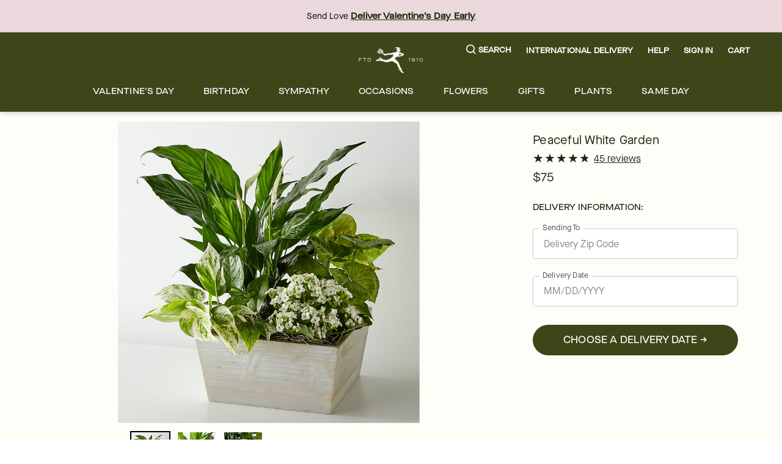

--- FILE ---
content_type: text/html; charset=utf-8
request_url: https://www.ftd.com/product/peaceful-white-garden-prd-p1496?markcode=35360&utm_campaign=CP%20%7C%20LF%20%7C%20BNG%20%7C%20TXT%20%7C%20_Brand_Core%20Terms&utm_content=FTD%20-%20BMM&utm_medium=cpc&utm_source=bing&utm_term=ftd
body_size: 51440
content:
<!DOCTYPE html><html lang="en" prefix="og: https://ogp.me/ns#"><head><title data-next-head="">Peaceful White Garden</title><link rel="icon" href="/merx/ftd.ico" data-next-head=""/><meta name="viewport" content="initial-scale=1.0, width=device-width, maximum-scale=1" data-next-head=""/><meta charSet="utf-8" data-next-head=""/><meta name="description" content="Express warmth to your loved ones with this peaceful garden. Planted full of kalanchoe and lush foliage plants, this garden also comes with one 10&quot;–15&quot; Peace Lily plant. As the Lily blooms your compassion will be conveyed in the most loving way. This Garden comes with 4 individually potted plants secured together in a wooden trough planter. May arrive in bud form." data-next-head=""/><meta property="og:url" data-next-head=""/><meta property="og:type" content="product" data-next-head=""/><meta property="og:title" content="Peaceful White Garden" data-next-head=""/><meta property="og:description" content="Express warmth to your loved ones with this peaceful garden. Planted full of kalanchoe and lush foliage plants, this garden also comes with one 10&quot;–15&quot; Peace Lily plant. As the Lily blooms your compassion will be conveyed in the most loving way. This Garden comes with 4 individually potted plants secured together in a wooden trough planter. May arrive in bud form." data-next-head=""/><meta property="og:image" content="https://cdn.shopify.com/s/files/1/0507/3754/5401/t/1/assets/P1496_LOL_preset_ftd-mx-hero-lv-new.jpeg?v=1674658505" data-next-head=""/><meta property="fb:app_id" content="142488072463621" data-next-head=""/><link id="ctfassets" rel="preconnect" href="https://images.ctfassets.net" data-next-head=""/><link id="shopify" rel="preconnect" href="https://cdn.shopify.com" data-next-head=""/><link rel="canonical" href="https://www.ftd.com/product/peaceful-white-garden-prd-p1496" data-next-head=""/><link rel="preload" as="image" imageSrcSet="https://images.ctfassets.net/h1eh3mhnbyvi/5CVU9dy6RBnE2ORmuilpS5/0b967cddd47a4c03f34291f98b5ad50f/ftd-menu.svg 1x, https://images.ctfassets.net/h1eh3mhnbyvi/5CVU9dy6RBnE2ORmuilpS5/0b967cddd47a4c03f34291f98b5ad50f/ftd-menu.svg 2x" data-next-head=""/><link rel="preload" as="image" imageSrcSet="https://images.ctfassets.net/h1eh3mhnbyvi/18rm4XE1mphBwOL2TwP8Jp/9f422e3de476b1e7179fadeb585cb929/ftd-logo.svg?w=16&amp;fm=webp&amp;q=70 16w, https://images.ctfassets.net/h1eh3mhnbyvi/18rm4XE1mphBwOL2TwP8Jp/9f422e3de476b1e7179fadeb585cb929/ftd-logo.svg?w=32&amp;fm=webp&amp;q=70 32w, https://images.ctfassets.net/h1eh3mhnbyvi/18rm4XE1mphBwOL2TwP8Jp/9f422e3de476b1e7179fadeb585cb929/ftd-logo.svg?w=48&amp;fm=webp&amp;q=70 48w, https://images.ctfassets.net/h1eh3mhnbyvi/18rm4XE1mphBwOL2TwP8Jp/9f422e3de476b1e7179fadeb585cb929/ftd-logo.svg?w=64&amp;fm=webp&amp;q=70 64w, https://images.ctfassets.net/h1eh3mhnbyvi/18rm4XE1mphBwOL2TwP8Jp/9f422e3de476b1e7179fadeb585cb929/ftd-logo.svg?w=96&amp;fm=webp&amp;q=70 96w, https://images.ctfassets.net/h1eh3mhnbyvi/18rm4XE1mphBwOL2TwP8Jp/9f422e3de476b1e7179fadeb585cb929/ftd-logo.svg?w=128&amp;fm=webp&amp;q=70 128w, https://images.ctfassets.net/h1eh3mhnbyvi/18rm4XE1mphBwOL2TwP8Jp/9f422e3de476b1e7179fadeb585cb929/ftd-logo.svg?w=256&amp;fm=webp&amp;q=70 256w, https://images.ctfassets.net/h1eh3mhnbyvi/18rm4XE1mphBwOL2TwP8Jp/9f422e3de476b1e7179fadeb585cb929/ftd-logo.svg?w=384&amp;fm=webp&amp;q=70 384w, https://images.ctfassets.net/h1eh3mhnbyvi/18rm4XE1mphBwOL2TwP8Jp/9f422e3de476b1e7179fadeb585cb929/ftd-logo.svg?w=768&amp;fm=webp&amp;q=70 768w, https://images.ctfassets.net/h1eh3mhnbyvi/18rm4XE1mphBwOL2TwP8Jp/9f422e3de476b1e7179fadeb585cb929/ftd-logo.svg?w=1200&amp;fm=webp&amp;q=70 1200w, https://images.ctfassets.net/h1eh3mhnbyvi/18rm4XE1mphBwOL2TwP8Jp/9f422e3de476b1e7179fadeb585cb929/ftd-logo.svg?w=1920&amp;fm=webp&amp;q=70 1920w" imageSizes="(max-width: 768px) 105}px, 105px" fetchpriority="high" data-next-head=""/><link rel="preload" href="/merx/fonts/Vinter-Regular.woff2" as="font" type="font/woff" crossorigin="anonymous"/><link rel="preload" href="/merx/fonts/MaisonNeue-Book.woff2" as="font" type="font/woff" crossorigin="anonymous"/><link rel="preload" href="/merx/fonts/MaisonNeueExtended-Medium.woff2" as="font" type="font/woff" crossorigin="anonymous"/><link rel="preload" href="/merx/_next/static/css/f4b71e6291ea6b6f.css?dpl=dpl_76tgYvf8usqPY59sUGLzZYySGpx6" as="style"/><link rel="stylesheet" href="/merx/_next/static/css/f4b71e6291ea6b6f.css?dpl=dpl_76tgYvf8usqPY59sUGLzZYySGpx6" data-n-g=""/><link rel="preload" href="/merx/_next/static/css/514bf8e58f7cd4fa.css?dpl=dpl_76tgYvf8usqPY59sUGLzZYySGpx6" as="style"/><link rel="stylesheet" href="/merx/_next/static/css/514bf8e58f7cd4fa.css?dpl=dpl_76tgYvf8usqPY59sUGLzZYySGpx6" data-n-p=""/><link rel="preload" href="/merx/_next/static/css/66e55332ac8298b9.css?dpl=dpl_76tgYvf8usqPY59sUGLzZYySGpx6" as="style"/><link rel="stylesheet" href="/merx/_next/static/css/66e55332ac8298b9.css?dpl=dpl_76tgYvf8usqPY59sUGLzZYySGpx6"/><link rel="preload" href="/merx/_next/static/css/6ef3a4b48578ed21.css?dpl=dpl_76tgYvf8usqPY59sUGLzZYySGpx6" as="style"/><link rel="stylesheet" href="/merx/_next/static/css/6ef3a4b48578ed21.css?dpl=dpl_76tgYvf8usqPY59sUGLzZYySGpx6"/><link rel="preload" href="/merx/_next/static/css/ca97e3e2f2b75a6c.css?dpl=dpl_76tgYvf8usqPY59sUGLzZYySGpx6" as="style"/><link rel="stylesheet" href="/merx/_next/static/css/ca97e3e2f2b75a6c.css?dpl=dpl_76tgYvf8usqPY59sUGLzZYySGpx6"/><link rel="preload" href="/merx/_next/static/css/aa0f64bbe6747929.css?dpl=dpl_76tgYvf8usqPY59sUGLzZYySGpx6" as="style"/><link rel="stylesheet" href="/merx/_next/static/css/aa0f64bbe6747929.css?dpl=dpl_76tgYvf8usqPY59sUGLzZYySGpx6"/><link rel="preload" href="/merx/_next/static/css/750e69229478c4be.css?dpl=dpl_76tgYvf8usqPY59sUGLzZYySGpx6" as="style"/><link rel="stylesheet" href="/merx/_next/static/css/750e69229478c4be.css?dpl=dpl_76tgYvf8usqPY59sUGLzZYySGpx6"/><link rel="preload" href="/merx/_next/static/css/6c29287eb4a3f186.css?dpl=dpl_76tgYvf8usqPY59sUGLzZYySGpx6" as="style"/><link rel="stylesheet" href="/merx/_next/static/css/6c29287eb4a3f186.css?dpl=dpl_76tgYvf8usqPY59sUGLzZYySGpx6"/><link rel="preload" href="/merx/_next/static/css/b27cc9d8fccb6174.css?dpl=dpl_76tgYvf8usqPY59sUGLzZYySGpx6" as="style"/><link rel="stylesheet" href="/merx/_next/static/css/b27cc9d8fccb6174.css?dpl=dpl_76tgYvf8usqPY59sUGLzZYySGpx6"/><link rel="preload" href="/merx/_next/static/css/4c98d0b1ff603460.css?dpl=dpl_76tgYvf8usqPY59sUGLzZYySGpx6" as="style"/><link rel="stylesheet" href="/merx/_next/static/css/4c98d0b1ff603460.css?dpl=dpl_76tgYvf8usqPY59sUGLzZYySGpx6"/><noscript data-n-css=""></noscript><script defer="" nomodule="" src="/merx/_next/static/chunks/polyfills-42372ed130431b0a.js?dpl=dpl_76tgYvf8usqPY59sUGLzZYySGpx6"></script><script defer="" src="/merx/_next/static/chunks/9340-c7137d62e8841889.js?dpl=dpl_76tgYvf8usqPY59sUGLzZYySGpx6"></script><script defer="" src="/merx/_next/static/chunks/4200.048946b46ec313a4.js?dpl=dpl_76tgYvf8usqPY59sUGLzZYySGpx6"></script><script defer="" src="/merx/_next/static/chunks/6870.d14342494c3623e7.js?dpl=dpl_76tgYvf8usqPY59sUGLzZYySGpx6"></script><script defer="" src="/merx/_next/static/chunks/2329.7a92175faff2edc7.js?dpl=dpl_76tgYvf8usqPY59sUGLzZYySGpx6"></script><script defer="" src="/merx/_next/static/chunks/2747.7d2b51f3ce9a1ffa.js?dpl=dpl_76tgYvf8usqPY59sUGLzZYySGpx6"></script><script defer="" src="/merx/_next/static/chunks/8322-ad9ba7e9ffd904cf.js?dpl=dpl_76tgYvf8usqPY59sUGLzZYySGpx6"></script><script defer="" src="/merx/_next/static/chunks/9941.461ee8cda1a862a5.js?dpl=dpl_76tgYvf8usqPY59sUGLzZYySGpx6"></script><script defer="" src="/merx/_next/static/chunks/2406.157074314ef16665.js?dpl=dpl_76tgYvf8usqPY59sUGLzZYySGpx6"></script><script defer="" src="/merx/_next/static/chunks/4139-da280337885fb865.js?dpl=dpl_76tgYvf8usqPY59sUGLzZYySGpx6"></script><script defer="" src="/merx/_next/static/chunks/6261-080c14993c52b453.js?dpl=dpl_76tgYvf8usqPY59sUGLzZYySGpx6"></script><script defer="" src="/merx/_next/static/chunks/1723-a527b88e864b37cc.js?dpl=dpl_76tgYvf8usqPY59sUGLzZYySGpx6"></script><script defer="" src="/merx/_next/static/chunks/3102-020c8acd1a9ae0f6.js?dpl=dpl_76tgYvf8usqPY59sUGLzZYySGpx6"></script><script defer="" src="/merx/_next/static/chunks/8779-47217b797750fa4a.js?dpl=dpl_76tgYvf8usqPY59sUGLzZYySGpx6"></script><script defer="" src="/merx/_next/static/chunks/3770-ff928fed4999c7c0.js?dpl=dpl_76tgYvf8usqPY59sUGLzZYySGpx6"></script><script defer="" src="/merx/_next/static/chunks/8138.0571306e6abfe08f.js?dpl=dpl_76tgYvf8usqPY59sUGLzZYySGpx6"></script><script defer="" src="/merx/_next/static/chunks/9268.22a10c7b34e1c880.js?dpl=dpl_76tgYvf8usqPY59sUGLzZYySGpx6"></script><script defer="" src="/merx/_next/static/chunks/8726.fa90c64fe7cbf8b3.js?dpl=dpl_76tgYvf8usqPY59sUGLzZYySGpx6"></script><script src="/merx/_next/static/chunks/webpack-b8da5ee094413053.js?dpl=dpl_76tgYvf8usqPY59sUGLzZYySGpx6" defer=""></script><script src="/merx/_next/static/chunks/framework-b216a9a6fed0011f.js?dpl=dpl_76tgYvf8usqPY59sUGLzZYySGpx6" defer=""></script><script src="/merx/_next/static/chunks/main-7a78fde542fc194e.js?dpl=dpl_76tgYvf8usqPY59sUGLzZYySGpx6" defer=""></script><script src="/merx/_next/static/chunks/pages/_app-02ebe5786ac8255f.js?dpl=dpl_76tgYvf8usqPY59sUGLzZYySGpx6" defer=""></script><script src="/merx/_next/static/chunks/9654-5a94876027f476bb.js?dpl=dpl_76tgYvf8usqPY59sUGLzZYySGpx6" defer=""></script><script src="/merx/_next/static/chunks/8918-66f33a26e92e46ec.js?dpl=dpl_76tgYvf8usqPY59sUGLzZYySGpx6" defer=""></script><script src="/merx/_next/static/chunks/5846-d97f93c3214087be.js?dpl=dpl_76tgYvf8usqPY59sUGLzZYySGpx6" defer=""></script><script src="/merx/_next/static/chunks/8021-42be9fb74d60aa35.js?dpl=dpl_76tgYvf8usqPY59sUGLzZYySGpx6" defer=""></script><script src="/merx/_next/static/chunks/4733-eb383e33529a0fde.js?dpl=dpl_76tgYvf8usqPY59sUGLzZYySGpx6" defer=""></script><script src="/merx/_next/static/chunks/3479-5cf56ca226d3ed66.js?dpl=dpl_76tgYvf8usqPY59sUGLzZYySGpx6" defer=""></script><script src="/merx/_next/static/chunks/pages/product/%5Bpath%5D-2cdc6219ca372622.js?dpl=dpl_76tgYvf8usqPY59sUGLzZYySGpx6" defer=""></script><script src="/merx/_next/static/Gfc7gIxACfa0tAgS5Xu5R/_buildManifest.js?dpl=dpl_76tgYvf8usqPY59sUGLzZYySGpx6" defer=""></script><script src="/merx/_next/static/Gfc7gIxACfa0tAgS5Xu5R/_ssgManifest.js?dpl=dpl_76tgYvf8usqPY59sUGLzZYySGpx6" defer=""></script></head><body class="font-base" style="line-height:1"><div id="__next"><div id="app" class="default_app__NhZxv"><header id="header" class="flex-0"><div class="skip-menu_skipMenu__DMgD3"><a href="#main-content" class="skip-menu_link__bzOsS mr-3">Skip to main content</a><a href="#footer" class="skip-menu_link__bzOsS mr-3">Skip to footer</a></div><section class="cms-component" data-section-id="aWQ6Ly9DT05URU5URlVML2gxZWgzbWhuYnl2aS9tYXN0ZXIvQ09OVEVOVC8yMnRYR1U5QVc4MHZJM09xeWRzR1c3L2VuLVVT"></section><section class="cms-component" data-section-id="aWQ6Ly9DT05URU5URlVML2gxZWgzbWhuYnl2aS9tYXN0ZXIvQ09OVEVOVC80SEo5S3NFT29wWXE5aDFxSFFnZGx2L2VuLVVT"><section class="cms-component topBanner" data-section-id="aWQ6Ly9DT05URU5URlVML2gxZWgzbWhuYnl2aS9tYXN0ZXIvQ09OVEVOVC82SWVJT2NzeHpDeDRaRzhUTHRPZnE5L2VuLVVT"><div style="color:#000;background-color:#EAD8DC" class="bg-light-2 fg-dark display-block"><div class="container px-0"><div class="row"><div class="col flex-center"><div class="flex-row align-items-center justify-content-center"><div></div><div class="flex-col text-align-center flex-center pr-2 ml-2 top-banner_topBannerComponents__RIFqs"><section class="cms-component richText w-100" data-section-id="aWQ6Ly9DT05URU5URlVML2gxZWgzbWhuYnl2aS9tYXN0ZXIvQ09OVEVOVC81UWdIWDFqVGRPRG95QncyUmhKZUVaL2VuLVVT"><div class="" tabindex="-1"><p class="text-body rich-text_text__ERgG1">Send Love <a href="/occasion/valentines-day/all?intcid=GlobalBanner_ValentinesDayAll_Jan23_2026" class="link_wrapper__hnMAK link_light__2ERmR text-body rich-text_link__4OCFr p-0 text-decoration-underline font-cta font-weight-bold link_showOutline___Ad2T" aria-label="Deliver Valentine’s Day Early" tabindex="0" __typename="LinkItemFields">Deliver Valentine’s Day Early</a></p></div></section></div></div></div></div></div></div></section></section><section class="cms-component linkList" data-section-id="aWQ6Ly9DT05URU5URlVML2gxZWgzbWhuYnl2aS9tYXN0ZXIvQ09OVEVOVC81bDM0Mm96RG9QYjB3dEJvNzdBTXhxL2VuLVVT"><div class="header_wrapper__0qIqv"><div class="container" id="main-menu"><div class="row"><div class="col header_content__cSqCw"><div role="button" tabindex="0" class="hamburger_hamburgerWrapper__bVUgs"><button tabindex="-1" aria-expanded="false" class="hamburger_hamburger__ZWjUv bg-transparent p-0 py-3 m-0 w-100 h-100 b-0" aria-label="Open menu"><span style="box-sizing:border-box;display:inline-block;overflow:hidden;width:20px;height:13px;background:none;opacity:1;border:0;margin:0;padding:0;position:relative"><img role="img" alt="menu" srcSet="https://images.ctfassets.net/h1eh3mhnbyvi/5CVU9dy6RBnE2ORmuilpS5/0b967cddd47a4c03f34291f98b5ad50f/ftd-menu.svg 1x, https://images.ctfassets.net/h1eh3mhnbyvi/5CVU9dy6RBnE2ORmuilpS5/0b967cddd47a4c03f34291f98b5ad50f/ftd-menu.svg 2x" src="https://images.ctfassets.net/h1eh3mhnbyvi/5CVU9dy6RBnE2ORmuilpS5/0b967cddd47a4c03f34291f98b5ad50f/ftd-menu.svg" decoding="async" data-nimg="fixed" style="position:absolute;top:0;left:0;bottom:0;right:0;box-sizing:border-box;padding:0;border:none;margin:auto;display:block;width:0;height:0;min-width:100%;max-width:100%;min-height:100%;max-height:100%"/></span></button></div><div class="header_group__SN0pq"><div class="header_logoWrapper__SyTsZ p-0 m-0 my-4"><a href="/" class="link_wrapper__hnMAK header_logo__MUHfL p-0 m-0 p-0 link_inheritColor__KZLNk link_underlineOnHover__I7mn7 text-decoration-none link_showOutline___Ad2T" aria-label="For help ordering a gift, call our customer support line at 1-800-736-338"><img alt="site-logo" fetchpriority="high" loading="eager" width="105" height="43" decoding="async" data-nimg="1" style="color:transparent" sizes="(max-width: 768px) 105}px, 105px" srcSet="https://images.ctfassets.net/h1eh3mhnbyvi/18rm4XE1mphBwOL2TwP8Jp/9f422e3de476b1e7179fadeb585cb929/ftd-logo.svg?w=16&amp;fm=webp&amp;q=70 16w, https://images.ctfassets.net/h1eh3mhnbyvi/18rm4XE1mphBwOL2TwP8Jp/9f422e3de476b1e7179fadeb585cb929/ftd-logo.svg?w=32&amp;fm=webp&amp;q=70 32w, https://images.ctfassets.net/h1eh3mhnbyvi/18rm4XE1mphBwOL2TwP8Jp/9f422e3de476b1e7179fadeb585cb929/ftd-logo.svg?w=48&amp;fm=webp&amp;q=70 48w, https://images.ctfassets.net/h1eh3mhnbyvi/18rm4XE1mphBwOL2TwP8Jp/9f422e3de476b1e7179fadeb585cb929/ftd-logo.svg?w=64&amp;fm=webp&amp;q=70 64w, https://images.ctfassets.net/h1eh3mhnbyvi/18rm4XE1mphBwOL2TwP8Jp/9f422e3de476b1e7179fadeb585cb929/ftd-logo.svg?w=96&amp;fm=webp&amp;q=70 96w, https://images.ctfassets.net/h1eh3mhnbyvi/18rm4XE1mphBwOL2TwP8Jp/9f422e3de476b1e7179fadeb585cb929/ftd-logo.svg?w=128&amp;fm=webp&amp;q=70 128w, https://images.ctfassets.net/h1eh3mhnbyvi/18rm4XE1mphBwOL2TwP8Jp/9f422e3de476b1e7179fadeb585cb929/ftd-logo.svg?w=256&amp;fm=webp&amp;q=70 256w, https://images.ctfassets.net/h1eh3mhnbyvi/18rm4XE1mphBwOL2TwP8Jp/9f422e3de476b1e7179fadeb585cb929/ftd-logo.svg?w=384&amp;fm=webp&amp;q=70 384w, https://images.ctfassets.net/h1eh3mhnbyvi/18rm4XE1mphBwOL2TwP8Jp/9f422e3de476b1e7179fadeb585cb929/ftd-logo.svg?w=768&amp;fm=webp&amp;q=70 768w, https://images.ctfassets.net/h1eh3mhnbyvi/18rm4XE1mphBwOL2TwP8Jp/9f422e3de476b1e7179fadeb585cb929/ftd-logo.svg?w=1200&amp;fm=webp&amp;q=70 1200w, https://images.ctfassets.net/h1eh3mhnbyvi/18rm4XE1mphBwOL2TwP8Jp/9f422e3de476b1e7179fadeb585cb929/ftd-logo.svg?w=1920&amp;fm=webp&amp;q=70 1920w" src="https://images.ctfassets.net/h1eh3mhnbyvi/18rm4XE1mphBwOL2TwP8Jp/9f422e3de476b1e7179fadeb585cb929/ftd-logo.svg?w=1920&amp;fm=webp&amp;q=70"/><span class="display-none">Logo that links to homepage</span></a></div></div><div class="display-flex justify-content-center align-items-center ml-auto mt-auto mb-auto"><ul class="utility-menu_wrapper__H2j_m mt-0 align-items-center list-style-none ml-0 mr-0 mb-0 p-0 display-flex justify-content-center"><li class="p-0 mx-2 px-1 flex-center lg-only"><button class="button_btn__1w6Yp text-body font-cta py-0 button_btn-link-light__b70E9"><span class="button_label__N4cLa flex-row flex-center"><div id="util-menu-button-content" class="cursor-pointer display-flex justify-content-center align-items-center flex-direction-column b-none bg-transparent"><span role="button" aria-label="Search" class="button-content_label__1hGcV m-0 font-cta text-meta font-weight-600 display-flex"><svg xmlns="http://www.w3.org/2000/svg" viewBox="0 0 19 19" class="search-menu_icon__0dNR5 mr-1"><path fill-rule="evenodd" d="M8.26 0A8.15 8.15 0 00.04 8.06a8.15 8.15 0 008.22 8.06c1.86 0 3.65-.62 5.06-1.74l.12-.1 3.52 3.47a.81.81 0 001.18 0 .8.8 0 00.25-.58.8.8 0 00-.25-.57l-3.53-3.46.1-.11a8.05 8.05 0 001.77-4.97A8.15 8.15 0 008.26 0zm0 14.5a6.49 6.49 0 01-6.54-6.4c0-3.54 2.93-6.42 6.54-6.42s6.54 2.88 6.54 6.41a6.49 6.49 0 01-6.54 6.42z"></path></svg><span>Search</span></span></div></span></button></li><li class="p-0 mx-2 px-1 flex-center lg-only"><a href="/international-flower-delivery" class="link_wrapper__hnMAK p-0 link_inheritColor__KZLNk text-decoration-none"><button class="button_btn__1w6Yp text-body font-cta py-0 button_btn-link-light__b70E9"><span class="button_label__N4cLa flex-row flex-center"><div id="util-menu-button-content" class="cursor-pointer display-flex justify-content-center align-items-center flex-direction-column b-none bg-transparent"><span role="button" aria-label="" class="button-content_label__1hGcV m-0 font-cta text-meta font-weight-600">International Delivery</span></div></span></button></a></li><li class="p-0 mx-2 px-1 flex-center lg-only"><button class="button_btn__1w6Yp text-body font-cta py-0 button_btn-link-light__b70E9"><span class="button_label__N4cLa flex-row flex-center"><div id="util-menu-button-content" class="cursor-pointer display-flex justify-content-center align-items-center flex-direction-column b-none bg-transparent"><span role="button" aria-label="" class="button-content_label__1hGcV m-0 font-cta text-meta font-weight-600">Help</span></div></span></button></li><li class="p-0 mx-2 px-1 flex-center lg-only"><button class="button_btn__1w6Yp text-body font-cta py-0 button_btn-link-light__b70E9 sign-in_wrapper__LdX6H sign-in_signInButton__p_JWi" tabindex="0"><span class="button_label__N4cLa flex-row flex-center"><div id="util-menu-button-content" class="cursor-pointer display-flex justify-content-center align-items-center flex-direction-column b-none bg-transparent"><span role="button" aria-label="Sign in" class="button-content_label__1hGcV m-0 font-cta text-meta font-weight-600">Sign In</span></div></span></button></li><div id="util-menu-button-content" class="cursor-pointer display-flex justify-content-center align-items-center flex-direction-column b-none bg-transparent"><span role="button" aria-label="cart" class="button-content_label__1hGcV m-0 font-cta text-meta font-weight-600"><span class="cart_text__DNgSe mr-1">Cart</span></span></div></ul></div></div></div><div class="row header_navigationRow__oKs95 mt-2"><div class="header_navigation___DwZP p-0 m-0"><div class=""><nav aria-label="Main" id="navigation-menu" class="m-0 p-0 b-0"><ul role="menubar" class="navigation_list__mprmn list-style-none flex-row flex-center m-0 p-0 b-0"><li role="menuitem" aria-haspopup="true" aria-expanded="false"><button class="menu_label__NxjAL m-0 px-4 py-3 text-body bg-transparent">Valentine&#x27;s Day</button><div tabindex="0" style="display:none" class="menu_panel__x_eFQ menu-items-container"><div class="container"><div class="mt-3 flex-end"><button aria-label="Close Modal" class="close-button_button__BaHGK close-button_md__tueLZ mt-3 mr-5"><span style="box-sizing:border-box;display:inline-block;overflow:hidden;width:18px;height:18px;background:none;opacity:1;border:0;margin:0;padding:0;position:relative"><img role="img" alt="close" src="[data-uri]" decoding="async" data-nimg="fixed" style="position:absolute;top:0;left:0;bottom:0;right:0;box-sizing:border-box;padding:0;border:none;margin:auto;display:block;width:0;height:0;min-width:100%;max-width:100%;min-height:100%;max-height:100%"/><noscript><img role="img" alt="close" loading="lazy" decoding="async" data-nimg="fixed" style="position:absolute;top:0;left:0;bottom:0;right:0;box-sizing:border-box;padding:0;border:none;margin:auto;display:block;width:0;height:0;min-width:100%;max-width:100%;min-height:100%;max-height:100%" srcSet="https://images.ctfassets.net/h1eh3mhnbyvi/2uf4xR2pyqSfZ9NQpfh6n8/9f6c788b63520585ed3cb48fcedf648a/close.svg 1x, https://images.ctfassets.net/h1eh3mhnbyvi/2uf4xR2pyqSfZ9NQpfh6n8/9f6c788b63520585ed3cb48fcedf648a/close.svg 2x" src="https://images.ctfassets.net/h1eh3mhnbyvi/2uf4xR2pyqSfZ9NQpfh6n8/9f6c788b63520585ed3cb48fcedf648a/close.svg"/></noscript></span></button></div><div class="row justify-content-center"><div class="col-lg-2 col-md-12 col-12"><ul class="flex-col mt-3 text-body"><li class=""><span class="display-block mb-2 font-cta font-weight-500">CUSTOMER FAVORITES</span></li><li class=""><a href="/occasion/valentines-day/flowers" class="link_wrapper__hnMAK display-block mb-2 p-0 link_inheritColor__KZLNk link_underlineOnHover__I7mn7 text-decoration-none link_showOutline___Ad2T" aria-label="Valentine&#x27;s Day Flowers" __typename="LinkItemFields">Valentine&#x27;s Day Flowers</a></li><li class=""><a href="/occasion/valentines-day/best-sellers" class="link_wrapper__hnMAK display-block mb-2 p-0 link_inheritColor__KZLNk link_underlineOnHover__I7mn7 text-decoration-none link_showOutline___Ad2T" aria-label="Valentine&#x27;s Day Best Sellers" __typename="LinkItemFields">Valentine&#x27;s Day Best Sellers</a></li><li class=""><a href="/occasion/valentines-day/roses" class="link_wrapper__hnMAK display-block mb-2 p-0 link_inheritColor__KZLNk link_underlineOnHover__I7mn7 text-decoration-none link_showOutline___Ad2T" aria-label="Valentine&#x27;s Day Roses" __typename="LinkItemFields">Valentine&#x27;s Day Roses</a></li><li class=""><a href="/occasion/valentines-day/same-day-delivery" class="link_wrapper__hnMAK display-block mb-2 p-0 link_inheritColor__KZLNk link_underlineOnHover__I7mn7 text-decoration-none link_showOutline___Ad2T" aria-label="Local Florist Delivery" __typename="LinkItemFields">Local Florist Delivery</a></li></ul></div><div class="col-lg-2 col-md-12 col-12"><ul class="flex-col mt-3 text-body"><li class=""><span class="display-block mb-2 font-cta font-weight-500">VALENTINE&#x27;S DAY CATEGORIES</span></li><li class=""><a href="/occasion/valentines-day/luxury-flowers" class="link_wrapper__hnMAK display-block mb-2 p-0 link_inheritColor__KZLNk link_underlineOnHover__I7mn7 text-decoration-none link_showOutline___Ad2T" aria-label="Luxury Valentine’s Day Flowers" __typename="LinkItemFields">Luxury Valentine’s Day Flowers</a></li><li class=""><a href="/occasion/valentines-day/gifts" class="link_wrapper__hnMAK display-block mb-2 p-0 link_inheritColor__KZLNk link_underlineOnHover__I7mn7 text-decoration-none link_showOutline___Ad2T" aria-label="Gifts &amp; Gift Baskets" __typename="LinkItemFields">Gifts &amp; Gift Baskets</a></li><li class=""><a href="/occasion/valentines-day/plants" class="link_wrapper__hnMAK display-block mb-2 p-0 link_inheritColor__KZLNk link_underlineOnHover__I7mn7 text-decoration-none link_showOutline___Ad2T" aria-label="Valentine&#x27;s Day Plants" __typename="LinkItemFields">Valentine&#x27;s Day Plants</a></li></ul></div><div class="col-lg-2 col-md-12 col-12"><ul class="flex-col mt-3 text-body"><li class=""><a href="/occasion/valentines-day/dipped-strawberries" class="link_wrapper__hnMAK display-block mb-2 p-0 link_inheritColor__KZLNk link_underlineOnHover__I7mn7 text-decoration-none link_showOutline___Ad2T" aria-label="Chocolate Covered Strawberries" __typename="LinkItemFields">Chocolate Covered Strawberries</a></li><li class=""><a href="/occasion/valentines-day/bundles/" class="link_wrapper__hnMAK display-block mb-2 p-0 link_inheritColor__KZLNk link_underlineOnHover__I7mn7 text-decoration-none link_showOutline___Ad2T" aria-label="Valentine&#x27;s Day Bundles" __typename="LinkItemFields">Valentine&#x27;s Day Bundles</a></li><li class=""><a href="/flowers/roses/preserved" class="link_wrapper__hnMAK display-block mb-2 p-0 link_inheritColor__KZLNk link_underlineOnHover__I7mn7 text-decoration-none link_showOutline___Ad2T" aria-label="Preserved Forever Roses" __typename="LinkItemFields">Preserved Forever Roses</a></li><li class=""><a href="/occasion/valentines-day/all" class="link_wrapper__hnMAK display-block mb-2 p-0 link_inheritColor__KZLNk link_underlineOnHover__I7mn7 text-decoration-none link_showOutline___Ad2T" aria-label="Valentine&#x27;s Day All" __typename="LinkItemFields">Valentine&#x27;s Day All</a></li></ul></div></div></div></div></li><li role="menuitem" aria-haspopup="true" aria-expanded="false"><button class="menu_label__NxjAL m-0 px-4 py-3 text-body bg-transparent">Birthday</button><div tabindex="0" style="display:none" class="menu_panel__x_eFQ menu-items-container"><div class="container"><div class="mt-3 flex-end"><button aria-label="Close Modal" class="close-button_button__BaHGK close-button_md__tueLZ mt-3 mr-5"><span style="box-sizing:border-box;display:inline-block;overflow:hidden;width:18px;height:18px;background:none;opacity:1;border:0;margin:0;padding:0;position:relative"><img role="img" alt="close" src="[data-uri]" decoding="async" data-nimg="fixed" style="position:absolute;top:0;left:0;bottom:0;right:0;box-sizing:border-box;padding:0;border:none;margin:auto;display:block;width:0;height:0;min-width:100%;max-width:100%;min-height:100%;max-height:100%"/><noscript><img role="img" alt="close" loading="lazy" decoding="async" data-nimg="fixed" style="position:absolute;top:0;left:0;bottom:0;right:0;box-sizing:border-box;padding:0;border:none;margin:auto;display:block;width:0;height:0;min-width:100%;max-width:100%;min-height:100%;max-height:100%" srcSet="https://images.ctfassets.net/h1eh3mhnbyvi/2uf4xR2pyqSfZ9NQpfh6n8/9f6c788b63520585ed3cb48fcedf648a/close.svg 1x, https://images.ctfassets.net/h1eh3mhnbyvi/2uf4xR2pyqSfZ9NQpfh6n8/9f6c788b63520585ed3cb48fcedf648a/close.svg 2x" src="https://images.ctfassets.net/h1eh3mhnbyvi/2uf4xR2pyqSfZ9NQpfh6n8/9f6c788b63520585ed3cb48fcedf648a/close.svg"/></noscript></span></button></div><div class="row justify-content-center"><div class="col-lg-2 col-md-12 col-12"><ul class="flex-col mt-3 text-body"><li class=""><span class="display-block mb-2 font-cta font-weight-500">CUSTOMER FAVORITES</span></li><li class=""><a href="/occasion/birthday/best-sellers" class="link_wrapper__hnMAK display-block mb-2 p-0 link_inheritColor__KZLNk link_underlineOnHover__I7mn7 text-decoration-none link_showOutline___Ad2T" aria-label="Birthday Best Sellers" __typename="LinkItemFields">Birthday Best Sellers</a></li><li class=""><a href="/occasion/birthday/same-day-delivery" class="link_wrapper__hnMAK display-block mb-2 p-0 link_inheritColor__KZLNk link_underlineOnHover__I7mn7 text-decoration-none link_showOutline___Ad2T" aria-label="Same Day Birthday Delivery" __typename="LinkItemFields">Same Day Birthday Delivery</a></li><li class=""><a href="/occasion/birthday/roses" class="link_wrapper__hnMAK display-block mb-2 p-0 link_inheritColor__KZLNk link_underlineOnHover__I7mn7 text-decoration-none link_showOutline___Ad2T" aria-label="Birthday Roses" __typename="LinkItemFields">Birthday Roses</a></li><li class=""><a href="/occasion/birthday/all" class="link_wrapper__hnMAK display-block mb-2 p-0 link_inheritColor__KZLNk link_underlineOnHover__I7mn7 text-decoration-none link_showOutline___Ad2T" aria-label="Shop All Birthday" __typename="LinkItemFields">Shop All Birthday</a></li></ul></div><div class="col-lg-2 col-md-12 col-12"><ul class="flex-col mt-3 text-body"><li class=""><span class="display-block mb-2 font-cta font-weight-500">BIRTHDAY CATEGORIES</span></li><li class=""><a href="/occasion/birthday/happy-birthday-flowers" class="link_wrapper__hnMAK display-block mb-2 p-0 link_inheritColor__KZLNk link_underlineOnHover__I7mn7 text-decoration-none link_showOutline___Ad2T" aria-label="Birthday Flowers" __typename="LinkItemFields">Birthday Flowers</a></li><li class=""><a href="/occasion/birthday/plants" class="link_wrapper__hnMAK display-block mb-2 p-0 link_inheritColor__KZLNk link_underlineOnHover__I7mn7 text-decoration-none link_showOutline___Ad2T" aria-label="Birthday Plants" __typename="LinkItemFields">Birthday Plants</a></li><li class=""><a href="/occasion/birthday/gifts" class="link_wrapper__hnMAK display-block mb-2 p-0 link_inheritColor__KZLNk link_underlineOnHover__I7mn7 text-decoration-none link_showOutline___Ad2T" aria-label="easter roses" __typename="LinkItemFields">Birthday Gifts </a></li><li class=""><a href="/occasion/birthday/flowers-for-mom" class="link_wrapper__hnMAK display-block mb-2 p-0 link_inheritColor__KZLNk link_underlineOnHover__I7mn7 text-decoration-none link_showOutline___Ad2T" aria-label="Gifts for Mom" __typename="LinkItemFields">Gifts for Mom</a></li><li class=""><a href="/occasion/birthday/flowers-for-friend" class="link_wrapper__hnMAK display-block mb-2 p-0 link_inheritColor__KZLNk link_underlineOnHover__I7mn7 text-decoration-none link_showOutline___Ad2T" aria-label="Gifts for Friends" __typename="LinkItemFields">Gifts for Friends</a></li><li class=""><a href="/occasion/birthday/flowers-for-wife" class="link_wrapper__hnMAK display-block mb-2 p-0 link_inheritColor__KZLNk link_underlineOnHover__I7mn7 text-decoration-none link_showOutline___Ad2T" aria-label="Gifts for Wife" __typename="LinkItemFields">Gifts for Wife</a></li></ul></div><div class="col-lg-2 col-md-12 col-12"><ul class="flex-col mt-3 text-body"><li class=""><span class="display-block mb-2 font-cta font-weight-500">BIRTHDAY TREATS</span></li><li class=""><a href="/occasion/birthday/treats" class="link_wrapper__hnMAK display-block mb-2 p-0 link_inheritColor__KZLNk link_underlineOnHover__I7mn7 text-decoration-none link_showOutline___Ad2T" aria-label="Birthday Cookies, Cakes &amp; Baked Goods" __typename="LinkItemFields">Birthday Cookies, Cakes &amp; Baked Goods</a></li><li class=""><a href="/occasion/birthday/gifts-in-box" class="link_wrapper__hnMAK display-block mb-2 p-0 link_inheritColor__KZLNk link_underlineOnHover__I7mn7 text-decoration-none link_showOutline___Ad2T" aria-label="Birthday Gift Baskets" __typename="LinkItemFields">Birthday Gift Baskets</a></li><li class=""><a href="/gifts/chocolate-delivery" class="link_wrapper__hnMAK display-block mb-2 p-0 link_inheritColor__KZLNk link_underlineOnHover__I7mn7 text-decoration-none link_showOutline___Ad2T" aria-label="Birthday Chocolates" __typename="LinkItemFields">Birthday Chocolates</a></li><li class=""><a href="/gifts/healthy-gift-baskets" class="link_wrapper__hnMAK display-block mb-2 p-0 link_inheritColor__KZLNk link_underlineOnHover__I7mn7 text-decoration-none link_showOutline___Ad2T" aria-label="Healthy Gift Baskets" __typename="LinkItemFields">Healthy Gift Baskets</a></li></ul></div></div></div></div></li><li role="menuitem" aria-haspopup="true" aria-expanded="false"><button class="menu_label__NxjAL m-0 px-4 py-3 text-body bg-transparent">Sympathy</button><div tabindex="0" style="display:none" class="menu_panel__x_eFQ menu-items-container"><div class="container"><div class="mt-3 flex-end"><button aria-label="Close Modal" class="close-button_button__BaHGK close-button_md__tueLZ mt-3 mr-5"><span style="box-sizing:border-box;display:inline-block;overflow:hidden;width:18px;height:18px;background:none;opacity:1;border:0;margin:0;padding:0;position:relative"><img role="img" alt="close" src="[data-uri]" decoding="async" data-nimg="fixed" style="position:absolute;top:0;left:0;bottom:0;right:0;box-sizing:border-box;padding:0;border:none;margin:auto;display:block;width:0;height:0;min-width:100%;max-width:100%;min-height:100%;max-height:100%"/><noscript><img role="img" alt="close" loading="lazy" decoding="async" data-nimg="fixed" style="position:absolute;top:0;left:0;bottom:0;right:0;box-sizing:border-box;padding:0;border:none;margin:auto;display:block;width:0;height:0;min-width:100%;max-width:100%;min-height:100%;max-height:100%" srcSet="https://images.ctfassets.net/h1eh3mhnbyvi/2uf4xR2pyqSfZ9NQpfh6n8/9f6c788b63520585ed3cb48fcedf648a/close.svg 1x, https://images.ctfassets.net/h1eh3mhnbyvi/2uf4xR2pyqSfZ9NQpfh6n8/9f6c788b63520585ed3cb48fcedf648a/close.svg 2x" src="https://images.ctfassets.net/h1eh3mhnbyvi/2uf4xR2pyqSfZ9NQpfh6n8/9f6c788b63520585ed3cb48fcedf648a/close.svg"/></noscript></span></button></div><div class="row justify-content-center"><div class="col-lg-2 col-md-12 col-12"><ul class="flex-col mt-3 text-body"><li class=""><span class="display-block mb-2 font-cta font-weight-500">FEATURED SYMPATHY</span></li><li class=""><a href="/occasion/sympathy/sympathy-flowers" class="link_wrapper__hnMAK display-block mb-2 p-0 link_inheritColor__KZLNk link_underlineOnHover__I7mn7 text-decoration-none link_showOutline___Ad2T" aria-label="Sympathy Flowers" __typename="LinkItemFields">Sympathy Flowers</a></li><li class=""><a href="/occasion/sympathy/same-day-delivery" class="link_wrapper__hnMAK display-block mb-2 p-0 link_inheritColor__KZLNk link_underlineOnHover__I7mn7 text-decoration-none link_showOutline___Ad2T" aria-label="Same Day Sympathy Flowers" __typename="LinkItemFields">Same Day Sympathy Flowers</a></li><li class=""><a href="/occasion/sympathy/gift-baskets" class="link_wrapper__hnMAK display-block mb-2 p-0 link_inheritColor__KZLNk link_underlineOnHover__I7mn7 text-decoration-none link_showOutline___Ad2T" aria-label="Sympathy Gift Baskets" __typename="LinkItemFields">Sympathy Gift Baskets</a></li><li class=""><a href="/occasion/sympathy/sympathy-plants" class="link_wrapper__hnMAK display-block mb-2 p-0 link_inheritColor__KZLNk link_underlineOnHover__I7mn7 text-decoration-none link_showOutline___Ad2T" aria-label="Sympathy Plants" __typename="LinkItemFields">Sympathy Plants</a></li><li class=""><a href="/occasion/sympathy/all" class="link_wrapper__hnMAK display-block mb-2 p-0 link_inheritColor__KZLNk link_underlineOnHover__I7mn7 text-decoration-none link_showOutline___Ad2T" aria-label="All Sympathy" __typename="LinkItemFields">All Sympathy</a></li></ul></div><div class="col-lg-2 col-md-12 col-12"><ul class="flex-col mt-3 text-body"><li class=""><span class="display-block mb-2 font-cta font-weight-500">FUNERAL &amp; MEMORIAL</span></li><li class=""><a href="/occasion/sympathy/funeral-sprays" class="link_wrapper__hnMAK display-block mb-2 p-0 link_inheritColor__KZLNk link_underlineOnHover__I7mn7 text-decoration-none link_showOutline___Ad2T" aria-label="Funeral Sprays &amp; Wreaths" __typename="LinkItemFields">Funeral Sprays &amp; Wreaths</a></li><li class=""><a href="/occasion/sympathy/funeral-flowers" class="link_wrapper__hnMAK display-block mb-2 p-0 link_inheritColor__KZLNk link_underlineOnHover__I7mn7 text-decoration-none link_showOutline___Ad2T" aria-label="Funeral Flowers" __typename="LinkItemFields">Funeral Flowers</a></li><li class=""><a href="/occasion/sympathy/bundles" class="link_wrapper__hnMAK display-block mb-2 p-0 link_inheritColor__KZLNk link_underlineOnHover__I7mn7 text-decoration-none link_showOutline___Ad2T" aria-label="Funeral Arrangement Packages" __typename="LinkItemFields">Funeral Arrangement Packages</a></li><li class=""><a href="/occasion/sympathy/funeral-plants" class="link_wrapper__hnMAK display-block mb-2 p-0 link_inheritColor__KZLNk link_underlineOnHover__I7mn7 text-decoration-none link_showOutline___Ad2T" aria-label="Funeral Plants" __typename="LinkItemFields">Funeral Plants</a></li><li class=""><a href="/occasion/sympathy/cremation-flowers" class="link_wrapper__hnMAK display-block mb-2 p-0 link_inheritColor__KZLNk link_underlineOnHover__I7mn7 text-decoration-none link_showOutline___Ad2T" aria-label="Cremation Flowers" __typename="LinkItemFields">Cremation Flowers</a></li></ul></div><div class="col-lg-2 col-md-12 col-12"><ul class="flex-col mt-3 text-body"><li class=""><span class="display-block mb-2 font-cta font-weight-500">SYMPATHY &amp; CONDOLENCE</span></li><li class=""><a href="/occasion/sympathy/condolence-gifts" class="link_wrapper__hnMAK display-block mb-2 p-0 link_inheritColor__KZLNk link_underlineOnHover__I7mn7 text-decoration-none link_showOutline___Ad2T" aria-label="Condolence Gifts" __typename="LinkItemFields">Condolence Gifts</a></li><li class=""><a href="/occasion/sympathy/pet-loss-flowers-gifts" class="link_wrapper__hnMAK display-block mb-2 p-0 link_inheritColor__KZLNk link_underlineOnHover__I7mn7 text-decoration-none link_showOutline___Ad2T" aria-label="Pet Sympathy Gifts" __typename="LinkItemFields">Pet Sympathy Gifts</a></li><li class=""><a href="/plants/memorial" class="link_wrapper__hnMAK display-block mb-2 p-0 link_inheritColor__KZLNk link_underlineOnHover__I7mn7 text-decoration-none link_showOutline___Ad2T" aria-label="Memorial Plants" __typename="LinkItemFields">Memorial Plants</a></li><li class=""><a href="/occasion/sympathy" class="link_wrapper__hnMAK display-block mb-2 p-0 link_inheritColor__KZLNk link_underlineOnHover__I7mn7 text-decoration-none link_showOutline___Ad2T" aria-label="Sympathy Collection" __typename="LinkItemFields">Sympathy Collection</a></li></ul></div></div></div></div></li><li role="menuitem" aria-haspopup="true" aria-expanded="false"><button class="menu_label__NxjAL m-0 px-4 py-3 text-body bg-transparent">Occasions</button><div tabindex="0" style="display:none" class="menu_panel__x_eFQ menu-items-container"><div class="container"><div class="mt-3 flex-end"><button aria-label="Close Modal" class="close-button_button__BaHGK close-button_md__tueLZ mt-3 mr-5"><span style="box-sizing:border-box;display:inline-block;overflow:hidden;width:18px;height:18px;background:none;opacity:1;border:0;margin:0;padding:0;position:relative"><img role="img" alt="close" src="[data-uri]" decoding="async" data-nimg="fixed" style="position:absolute;top:0;left:0;bottom:0;right:0;box-sizing:border-box;padding:0;border:none;margin:auto;display:block;width:0;height:0;min-width:100%;max-width:100%;min-height:100%;max-height:100%"/><noscript><img role="img" alt="close" loading="lazy" decoding="async" data-nimg="fixed" style="position:absolute;top:0;left:0;bottom:0;right:0;box-sizing:border-box;padding:0;border:none;margin:auto;display:block;width:0;height:0;min-width:100%;max-width:100%;min-height:100%;max-height:100%" srcSet="https://images.ctfassets.net/h1eh3mhnbyvi/2uf4xR2pyqSfZ9NQpfh6n8/9f6c788b63520585ed3cb48fcedf648a/close.svg 1x, https://images.ctfassets.net/h1eh3mhnbyvi/2uf4xR2pyqSfZ9NQpfh6n8/9f6c788b63520585ed3cb48fcedf648a/close.svg 2x" src="https://images.ctfassets.net/h1eh3mhnbyvi/2uf4xR2pyqSfZ9NQpfh6n8/9f6c788b63520585ed3cb48fcedf648a/close.svg"/></noscript></span></button></div><div class="row justify-content-center"><div class="col-lg-2 col-md-12 col-12"><ul class="flex-col mt-3 text-body"><li class=""><span class="display-block mb-2 font-cta font-weight-500">SEASONAL OCCASIONS</span></li><li class=""><a href="/occasion/winter/all" class="link_wrapper__hnMAK display-block mb-2 p-0 link_inheritColor__KZLNk link_underlineOnHover__I7mn7 text-decoration-none link_showOutline___Ad2T" aria-label="Winter Arrangements" __typename="LinkItemFields">Winter</a></li><li class=""><a href="/occasion/valentines-day/all" class="link_wrapper__hnMAK display-block mb-2 p-0 link_inheritColor__KZLNk link_underlineOnHover__I7mn7 text-decoration-none link_showOutline___Ad2T" aria-label="Valentine&#x27;s Day (2/14)" __typename="LinkItemFields">Valentine&#x27;s Day (2/14)</a></li></ul></div><div class="col-lg-2 col-md-12 col-12"><ul class="flex-col mt-3 text-body"><li class=""><span class="display-block mb-2 font-cta font-weight-500">FEATURED OCCASIONS</span></li><li class=""><a href="/occasion/birthday/all" class="link_wrapper__hnMAK display-block mb-2 p-0 link_inheritColor__KZLNk link_underlineOnHover__I7mn7 text-decoration-none link_showOutline___Ad2T" aria-label="Birthday" __typename="LinkItemFields">Birthday</a></li><li class=""><a href="/occasion/sympathy/sympathy-flowers" class="link_wrapper__hnMAK display-block mb-2 p-0 link_inheritColor__KZLNk link_underlineOnHover__I7mn7 text-decoration-none link_showOutline___Ad2T" aria-label="Sympathy" __typename="LinkItemFields">Sympathy</a></li><li class=""><a href="/occasion/get-well-soon-flowers" class="link_wrapper__hnMAK display-block mb-2 p-0 link_inheritColor__KZLNk link_underlineOnHover__I7mn7 text-decoration-none link_showOutline___Ad2T" aria-label="Get Well " __typename="LinkItemFields">Get Well </a></li><li class=""><a href="/occasion/thinking-of-you-flowers" class="link_wrapper__hnMAK display-block mb-2 p-0 link_inheritColor__KZLNk link_underlineOnHover__I7mn7 text-decoration-none link_showOutline___Ad2T" aria-label="Thinking of You" __typename="LinkItemFields">Thinking of You</a></li><li class=""><a href="/occasion/just-because-flowers" class="link_wrapper__hnMAK display-block mb-2 p-0 link_inheritColor__KZLNk link_underlineOnHover__I7mn7 text-decoration-none link_showOutline___Ad2T" aria-label="Just Because" __typename="LinkItemFields">Just Because</a></li><li class=""><a href="/occasion/anniversary" class="link_wrapper__hnMAK display-block mb-2 p-0 link_inheritColor__KZLNk link_underlineOnHover__I7mn7 text-decoration-none link_showOutline___Ad2T" aria-label="Anniversary" __typename="LinkItemFields">Anniversary</a></li><li class=""><a href="/occasion/new-baby-flowers" class="link_wrapper__hnMAK display-block mb-2 p-0 link_inheritColor__KZLNk link_underlineOnHover__I7mn7 text-decoration-none link_showOutline___Ad2T" aria-label="New Baby" __typename="LinkItemFields">New Baby</a></li><li class=""><a href="/occasion/congratulations-flowers" class="link_wrapper__hnMAK display-block mb-2 p-0 link_inheritColor__KZLNk link_underlineOnHover__I7mn7 text-decoration-none link_showOutline___Ad2T" aria-label="Congratulations" __typename="LinkItemFields">Congratulations</a></li><li class=""><a href="/occasion/thank-you-flowers" class="link_wrapper__hnMAK display-block mb-2 p-0 link_inheritColor__KZLNk link_underlineOnHover__I7mn7 text-decoration-none link_showOutline___Ad2T" aria-label="Thank You" __typename="LinkItemFields">Thank You</a></li></ul></div><div class="col-lg-2 col-md-12 col-12"><ul class="flex-col mt-3 text-body"><li class=""><span class="display-block mb-2"></span></li><li class=""><span class="display-block mb-2"></span></li><li class=""><a href="/occasion/love-and-romance-flowers" class="link_wrapper__hnMAK display-block mb-2 p-0 link_inheritColor__KZLNk link_underlineOnHover__I7mn7 text-decoration-none link_showOutline___Ad2T" aria-label="Love" __typename="LinkItemFields">Love</a></li><li class=""><a href="/occasion/apology-flowers" class="link_wrapper__hnMAK display-block mb-2 p-0 link_inheritColor__KZLNk link_underlineOnHover__I7mn7 text-decoration-none link_showOutline___Ad2T" aria-label="I&#x27;m Sorry" __typename="LinkItemFields">I&#x27;m Sorry</a></li><li class=""><a href="/occasion/housewarming-flowers" class="link_wrapper__hnMAK display-block mb-2 p-0 link_inheritColor__KZLNk link_underlineOnHover__I7mn7 text-decoration-none link_showOutline___Ad2T" aria-label="Housewarming" __typename="LinkItemFields">Housewarming</a></li><li class=""><a href="/occasion/retirement-flowers" class="link_wrapper__hnMAK display-block mb-2 p-0 link_inheritColor__KZLNk link_underlineOnHover__I7mn7 text-decoration-none link_showOutline___Ad2T" aria-label="Retirement" __typename="LinkItemFields">Retirement</a></li><li class=""><a href="/occasion/wedding/flowers" class="link_wrapper__hnMAK display-block mb-2 p-0 link_inheritColor__KZLNk link_underlineOnHover__I7mn7 text-decoration-none link_showOutline___Ad2T" aria-label="Wedding" __typename="LinkItemFields">Wedding</a></li><li class=""><a href="/occasion/engagement-flowers" class="link_wrapper__hnMAK display-block mb-2 p-0 link_inheritColor__KZLNk link_underlineOnHover__I7mn7 text-decoration-none link_showOutline___Ad2T" aria-label="Engagement" __typename="LinkItemFields">Engagement</a></li><li class=""><a href="/occasion/cheer-someone-up" class="link_wrapper__hnMAK display-block mb-2 p-0 link_inheritColor__KZLNk link_underlineOnHover__I7mn7 text-decoration-none link_showOutline___Ad2T" aria-label="Cheer Someone Up" __typename="LinkItemFields">Cheer Someone Up</a></li><li class=""><a href="/occasion/new-job" class="link_wrapper__hnMAK display-block mb-2 p-0 link_inheritColor__KZLNk link_underlineOnHover__I7mn7 text-decoration-none link_showOutline___Ad2T" aria-label="New Job" __typename="LinkItemFields">New Job</a></li><li class=""><a href="/occasion/religious-flowers" class="link_wrapper__hnMAK display-block mb-2 p-0 link_inheritColor__KZLNk link_underlineOnHover__I7mn7 text-decoration-none link_showOutline___Ad2T" aria-label="Religious" __typename="LinkItemFields">Religious</a></li></ul></div></div></div></div></li><li role="menuitem" aria-haspopup="true" aria-expanded="false"><button class="menu_label__NxjAL m-0 px-4 py-3 text-body bg-transparent">Flowers</button><div tabindex="0" style="display:none" class="menu_panel__x_eFQ menu-items-container"><div class="container"><div class="mt-3 flex-end"><button aria-label="Close Modal" class="close-button_button__BaHGK close-button_md__tueLZ mt-3 mr-5"><span style="box-sizing:border-box;display:inline-block;overflow:hidden;width:18px;height:18px;background:none;opacity:1;border:0;margin:0;padding:0;position:relative"><img role="img" alt="close" src="[data-uri]" decoding="async" data-nimg="fixed" style="position:absolute;top:0;left:0;bottom:0;right:0;box-sizing:border-box;padding:0;border:none;margin:auto;display:block;width:0;height:0;min-width:100%;max-width:100%;min-height:100%;max-height:100%"/><noscript><img role="img" alt="close" loading="lazy" decoding="async" data-nimg="fixed" style="position:absolute;top:0;left:0;bottom:0;right:0;box-sizing:border-box;padding:0;border:none;margin:auto;display:block;width:0;height:0;min-width:100%;max-width:100%;min-height:100%;max-height:100%" srcSet="https://images.ctfassets.net/h1eh3mhnbyvi/2uf4xR2pyqSfZ9NQpfh6n8/9f6c788b63520585ed3cb48fcedf648a/close.svg 1x, https://images.ctfassets.net/h1eh3mhnbyvi/2uf4xR2pyqSfZ9NQpfh6n8/9f6c788b63520585ed3cb48fcedf648a/close.svg 2x" src="https://images.ctfassets.net/h1eh3mhnbyvi/2uf4xR2pyqSfZ9NQpfh6n8/9f6c788b63520585ed3cb48fcedf648a/close.svg"/></noscript></span></button></div><div class="row justify-content-center"><div class="col-lg-2 col-md-12 col-12"><ul class="flex-col mt-3 text-body"><li class=""><span class="display-block mb-2 font-cta font-weight-500">CUSTOMER FAVORITES</span></li><li class=""><a href="/flowers/best-sellers" class="link_wrapper__hnMAK display-block mb-2 p-0 link_inheritColor__KZLNk link_underlineOnHover__I7mn7 text-decoration-none link_showOutline___Ad2T" aria-label="Best Selling Flowers" __typename="LinkItemFields">Best Selling Flowers</a></li><li class=""><a href="/flowers/same-day-delivery" class="link_wrapper__hnMAK display-block mb-2 p-0 link_inheritColor__KZLNk link_underlineOnHover__I7mn7 text-decoration-none link_showOutline___Ad2T" aria-label="Same Day Local Florist Delivery" __typename="LinkItemFields">Same Day Local Florist Delivery</a></li><li class=""><a href="/occasion/sympathy/sympathy-flowers" class="link_wrapper__hnMAK display-block mb-2 p-0 link_inheritColor__KZLNk link_underlineOnHover__I7mn7 text-decoration-none link_showOutline___Ad2T" aria-label="Sympathy Flowers" __typename="LinkItemFields">Sympathy Flowers</a></li><li class=""><a href="/occasion/birthday/happy-birthday-flowers" class="link_wrapper__hnMAK display-block mb-2 p-0 link_inheritColor__KZLNk link_underlineOnHover__I7mn7 text-decoration-none link_showOutline___Ad2T" aria-label="Birthday Flowers" __typename="LinkItemFields">Birthday Flowers</a></li><li class=""><a href="/flowers/new-arrivals" class="link_wrapper__hnMAK display-block mb-2 p-0 link_inheritColor__KZLNk link_underlineOnHover__I7mn7 text-decoration-none link_showOutline___Ad2T" aria-label="New &amp; Seasonal Flowers" __typename="LinkItemFields">New &amp; Seasonal Flowers</a></li><li class=""><a href="/flowers/affordable-flowers" class="link_wrapper__hnMAK display-block mb-2 p-0 link_inheritColor__KZLNk link_underlineOnHover__I7mn7 text-decoration-none link_showOutline___Ad2T" aria-label="Flowers $75 &amp; Under" __typename="LinkItemFields">Flowers $75 &amp; Under</a></li><li class=""><a href="/aarp" class="link_wrapper__hnMAK display-block mb-2 p-0 link_inheritColor__KZLNk link_underlineOnHover__I7mn7 text-decoration-none font-cta font-weight-bold link_showOutline___Ad2T" aria-label="AARP member benefits" __typename="LinkItemFields" whiteList="partnerid=aarp">AARP member benefits</a></li><li class=""><a href="/category/usaa_holiday" class="link_wrapper__hnMAK display-block mb-2 p-0 link_inheritColor__KZLNk link_underlineOnHover__I7mn7 text-decoration-none font-cta font-weight-bold link_showOutline___Ad2T" aria-label="USAA Valentine&#x27;s Collection" __typename="LinkItemFields" whiteList="partnerid=usaa">USAA Valentine&#x27;s Collection</a></li></ul></div><div class="col-lg-2 col-md-12 col-12"><ul class="flex-col mt-3 text-body"><li class=""><span class="display-block mb-2 font-cta font-weight-500">FLOWER TYPES</span></li><li class=""><a href="/flowers/roses/all" class="link_wrapper__hnMAK display-block mb-2 p-0 link_inheritColor__KZLNk link_underlineOnHover__I7mn7 text-decoration-none link_showOutline___Ad2T" aria-label="Roses" __typename="LinkItemFields">Roses</a></li><li class=""><a href="/flowers/lilies" class="link_wrapper__hnMAK display-block mb-2 p-0 link_inheritColor__KZLNk link_underlineOnHover__I7mn7 text-decoration-none link_showOutline___Ad2T" aria-label="Lilies" __typename="LinkItemFields">Lilies</a></li><li class=""><a href="/plants/orchids" class="link_wrapper__hnMAK display-block mb-2 p-0 link_inheritColor__KZLNk link_underlineOnHover__I7mn7 text-decoration-none link_showOutline___Ad2T" aria-label="Orchids" __typename="LinkItemFields">Orchids</a></li><li class=""><a href="/flowers/daisies" class="link_wrapper__hnMAK display-block mb-2 p-0 link_inheritColor__KZLNk link_underlineOnHover__I7mn7 text-decoration-none link_showOutline___Ad2T" aria-label="Daisies &amp; Gerbera" __typename="LinkItemFields">Daisies &amp; Gerbera</a></li><li class=""><a href="/flowers/roses/preserved" class="link_wrapper__hnMAK display-block mb-2 p-0 link_inheritColor__KZLNk link_underlineOnHover__I7mn7 text-decoration-none link_showOutline___Ad2T" aria-label="Preserved Forever Roses" __typename="LinkItemFields">Preserved Forever Roses</a></li><li class=""><a href="/flowers/mixed-bouquets" class="link_wrapper__hnMAK display-block mb-2 p-0 link_inheritColor__KZLNk link_underlineOnHover__I7mn7 text-decoration-none link_showOutline___Ad2T" aria-label="Mixed Bouquets" __typename="LinkItemFields">Mixed Bouquets</a></li><li class=""><a href="/flowers/all" class="link_wrapper__hnMAK display-block mb-2 p-0 link_inheritColor__KZLNk link_underlineOnHover__I7mn7 text-decoration-none link_showOutline___Ad2T" aria-label="Shop All Flowers" __typename="LinkItemFields">Shop All Flowers</a></li></ul></div></div></div></div></li><li role="menuitem" aria-haspopup="true" aria-expanded="false"><button class="menu_label__NxjAL m-0 px-4 py-3 text-body bg-transparent">Gifts</button><div tabindex="0" style="display:none" class="menu_panel__x_eFQ menu-items-container"><div class="container"><div class="mt-3 flex-end"><button aria-label="Close Modal" class="close-button_button__BaHGK close-button_md__tueLZ mt-3 mr-5"><span style="box-sizing:border-box;display:inline-block;overflow:hidden;width:18px;height:18px;background:none;opacity:1;border:0;margin:0;padding:0;position:relative"><img role="img" alt="close" src="[data-uri]" decoding="async" data-nimg="fixed" style="position:absolute;top:0;left:0;bottom:0;right:0;box-sizing:border-box;padding:0;border:none;margin:auto;display:block;width:0;height:0;min-width:100%;max-width:100%;min-height:100%;max-height:100%"/><noscript><img role="img" alt="close" loading="lazy" decoding="async" data-nimg="fixed" style="position:absolute;top:0;left:0;bottom:0;right:0;box-sizing:border-box;padding:0;border:none;margin:auto;display:block;width:0;height:0;min-width:100%;max-width:100%;min-height:100%;max-height:100%" srcSet="https://images.ctfassets.net/h1eh3mhnbyvi/2uf4xR2pyqSfZ9NQpfh6n8/9f6c788b63520585ed3cb48fcedf648a/close.svg 1x, https://images.ctfassets.net/h1eh3mhnbyvi/2uf4xR2pyqSfZ9NQpfh6n8/9f6c788b63520585ed3cb48fcedf648a/close.svg 2x" src="https://images.ctfassets.net/h1eh3mhnbyvi/2uf4xR2pyqSfZ9NQpfh6n8/9f6c788b63520585ed3cb48fcedf648a/close.svg"/></noscript></span></button></div><div class="row justify-content-center"><div class="col-lg-2 col-md-12 col-12"><ul class="flex-col mt-3 text-body"><li class=""><span class="display-block mb-2 font-cta font-weight-500">CUSTOMER FAVORITES</span></li><li class=""><a href="/gifts/best-sellers" class="link_wrapper__hnMAK display-block mb-2 p-0 link_inheritColor__KZLNk link_underlineOnHover__I7mn7 text-decoration-none link_showOutline___Ad2T" aria-label="Best Selling Gifts" __typename="LinkItemFields">Best Selling Gifts</a></li><li class=""><a href="/gifts/wine-basket-delivery" class="link_wrapper__hnMAK display-block mb-2 p-0 link_inheritColor__KZLNk link_underlineOnHover__I7mn7 text-decoration-none link_showOutline___Ad2T" aria-label="Wine Gifts" __typename="LinkItemFields">Wine Gifts</a></li><li class=""><a href="/gifts/gift-baskets-her" class="link_wrapper__hnMAK display-block mb-2 p-0 link_inheritColor__KZLNk link_underlineOnHover__I7mn7 text-decoration-none link_showOutline___Ad2T" aria-label="Gifts for Women" __typename="LinkItemFields">Gifts for Women</a></li><li class=""><a href="/gifts/gift-baskets-him" class="link_wrapper__hnMAK display-block mb-2 p-0 link_inheritColor__KZLNk link_underlineOnHover__I7mn7 text-decoration-none link_showOutline___Ad2T" aria-label="Gifts for Men" __typename="LinkItemFields">Gifts for Men</a></li><li class=""><a href="/gifts/new-arrivals" class="link_wrapper__hnMAK display-block mb-2 p-0 link_inheritColor__KZLNk link_underlineOnHover__I7mn7 text-decoration-none link_showOutline___Ad2T" aria-label="New &amp; Seasonal Gifts" __typename="LinkItemFields">New &amp; Seasonal Gifts</a></li><li class=""><a href="/occasion/birthday/gifts" class="link_wrapper__hnMAK display-block mb-2 p-0 link_inheritColor__KZLNk link_underlineOnHover__I7mn7 text-decoration-none link_showOutline___Ad2T" aria-label="easter roses" __typename="LinkItemFields">Birthday Gifts </a></li><li class=""><a href="/occasion/new-baby-flowers" class="link_wrapper__hnMAK display-block mb-2 p-0 link_inheritColor__KZLNk link_underlineOnHover__I7mn7 text-decoration-none link_showOutline___Ad2T" aria-label="New Baby Gifts" __typename="LinkItemFields">New Baby Gifts</a></li><li class=""><a href="/occasion/sympathy/condolence-gifts" class="link_wrapper__hnMAK display-block mb-2 p-0 link_inheritColor__KZLNk link_underlineOnHover__I7mn7 text-decoration-none link_showOutline___Ad2T" aria-label="Condolence Gifts" __typename="LinkItemFields">Condolence Gifts</a></li><li class=""><a href="/flowers/delivery-deals" class="link_wrapper__hnMAK display-block mb-2 p-0 link_inheritColor__KZLNk link_underlineOnHover__I7mn7 text-decoration-none link_showOutline___Ad2T" aria-label="Sale" __typename="LinkItemFields" whiteList="cid=ftddts,cid=ftdseo">Sale</a></li><li class=""><a href="/gifts/all" class="link_wrapper__hnMAK display-block mb-2 p-0 link_inheritColor__KZLNk link_underlineOnHover__I7mn7 text-decoration-none link_showOutline___Ad2T" aria-label="Shop All Gifts" __typename="LinkItemFields">Shop All Gifts</a></li></ul></div><div class="col-lg-2 col-md-12 col-12"><ul class="flex-col mt-3 text-body"><li class=""><span class="display-block mb-2 font-cta font-weight-500">GIFT BASKETS &amp; SETS</span></li><li class=""><a href="/gifts/fruit-basket-delivery" class="link_wrapper__hnMAK display-block mb-2 p-0 link_inheritColor__KZLNk link_underlineOnHover__I7mn7 text-decoration-none link_showOutline___Ad2T" aria-label="Fruit Gift Baskets" __typename="LinkItemFields">Fruit Gift Baskets</a></li><li class=""><a href="/gifts/healthy-gift-baskets" class="link_wrapper__hnMAK display-block mb-2 p-0 link_inheritColor__KZLNk link_underlineOnHover__I7mn7 text-decoration-none link_showOutline___Ad2T" aria-label="Healthy Gift Baskets" __typename="LinkItemFields">Healthy Gift Baskets</a></li><li class=""><a href="/gifts/meat-and-cheese-delivery" class="link_wrapper__hnMAK display-block mb-2 p-0 link_inheritColor__KZLNk link_underlineOnHover__I7mn7 text-decoration-none link_showOutline___Ad2T" aria-label="Meat &amp; Cheese Gift Baskets" __typename="LinkItemFields">Meat &amp; Cheese Gift Baskets</a></li><li class=""><a href="/gifts/cookie-baskets" class="link_wrapper__hnMAK display-block mb-2 p-0 link_inheritColor__KZLNk link_underlineOnHover__I7mn7 text-decoration-none link_showOutline___Ad2T" aria-label="Cookie Gift Baskets" __typename="LinkItemFields">Cookie Gift Baskets</a></li><li class=""><a href="/gifts/coffee-baskets" class="link_wrapper__hnMAK display-block mb-2 p-0 link_inheritColor__KZLNk link_underlineOnHover__I7mn7 text-decoration-none link_showOutline___Ad2T" aria-label="Coffee &amp; Tea Gift Baskets" __typename="LinkItemFields">Coffee &amp; Tea Gift Baskets</a></li><li class=""><a href="/gifts/chocolate-delivery" class="link_wrapper__hnMAK display-block mb-2 p-0 link_inheritColor__KZLNk link_underlineOnHover__I7mn7 text-decoration-none link_showOutline___Ad2T" aria-label="Chocolate Gift Baskets" __typename="LinkItemFields">Chocolate Gift Baskets</a></li><li class=""><a href="/gifts/sweets-delivery" class="link_wrapper__hnMAK display-block mb-2 p-0 link_inheritColor__KZLNk link_underlineOnHover__I7mn7 text-decoration-none link_showOutline___Ad2T" aria-label="Snack &amp; Sweets Gift Baskets" __typename="LinkItemFields">Snack &amp; Sweets Gift Baskets</a></li><li class=""><a href="/flowers/teddy-bear-arrangements" class="link_wrapper__hnMAK display-block mb-2 p-0 link_inheritColor__KZLNk link_underlineOnHover__I7mn7 text-decoration-none link_showOutline___Ad2T" aria-label="Flower &amp; Teddy Bear Sets" __typename="LinkItemFields">Flower &amp; Teddy Bear Sets</a></li></ul></div><div class="col-lg-2 col-md-12 col-12"><ul class="flex-col mt-3 text-body"><li class=""><span class="display-block mb-2 font-cta font-weight-500">FOOD &amp; DRINK</span></li><li class=""><a href="/gifts/dipped-strawberries-treats" class="link_wrapper__hnMAK display-block mb-2 p-0 link_inheritColor__KZLNk link_underlineOnHover__I7mn7 text-decoration-none link_showOutline___Ad2T" aria-label="Chocolate Covered Strawberries" __typename="LinkItemFields">Chocolate Covered Strawberries</a></li><li class=""><a href="/gifts/baked-goods" class="link_wrapper__hnMAK display-block mb-2 p-0 link_inheritColor__KZLNk link_underlineOnHover__I7mn7 text-decoration-none link_showOutline___Ad2T" aria-label="Cookies, Cakes &amp; Baked Goods" __typename="LinkItemFields">Cookies, Cakes &amp; Baked Goods</a></li><li class=""><a href="/gifts/charcuterie-baskets" class="link_wrapper__hnMAK display-block mb-2 p-0 link_inheritColor__KZLNk link_underlineOnHover__I7mn7 text-decoration-none link_showOutline___Ad2T" aria-label="Meat, Cheese &amp; Charcuterie" __typename="LinkItemFields">Meat, Cheese &amp; Charcuterie</a></li><li class=""><a href="/gifts/candy-basket-delivery" class="link_wrapper__hnMAK display-block mb-2 p-0 link_inheritColor__KZLNk link_underlineOnHover__I7mn7 text-decoration-none link_showOutline___Ad2T" aria-label="Chocolates &amp; Candy" __typename="LinkItemFields">Chocolates &amp; Candy</a></li><li class=""><a href="/gifts/kosher-gift-baskets" class="link_wrapper__hnMAK display-block mb-2 p-0 link_inheritColor__KZLNk link_underlineOnHover__I7mn7 text-decoration-none link_showOutline___Ad2T" aria-label="Kosher Gifts" __typename="LinkItemFields">Kosher Gifts</a></li><li class=""><a href="/gifts/vegan-gift-baskets" class="link_wrapper__hnMAK display-block mb-2 p-0 link_inheritColor__KZLNk link_underlineOnHover__I7mn7 text-decoration-none link_showOutline___Ad2T" aria-label="Vegan Gifts" __typename="LinkItemFields">Vegan Gifts</a></li><li class=""><a href="/gifts/beverage-delivery" class="link_wrapper__hnMAK display-block mb-2 p-0 link_inheritColor__KZLNk link_underlineOnHover__I7mn7 text-decoration-none link_showOutline___Ad2T" aria-label="Coffee, Tea, Cocoa &amp; Cider" __typename="LinkItemFields">Coffee, Tea, Cocoa &amp; Cider</a></li><li class=""><a href="/flowers/flower-bundles" class="link_wrapper__hnMAK display-block mb-2 p-0 link_inheritColor__KZLNk link_underlineOnHover__I7mn7 text-decoration-none link_showOutline___Ad2T" aria-label="Flower &amp; Food Pairings" __typename="LinkItemFields">Flower &amp; Food Pairings</a></li></ul></div></div></div></div></li><li role="menuitem" aria-haspopup="true" aria-expanded="false"><button class="menu_label__NxjAL m-0 px-4 py-3 text-body bg-transparent">Plants</button><div tabindex="0" style="display:none" class="menu_panel__x_eFQ menu-items-container"><div class="container"><div class="mt-3 flex-end"><button aria-label="Close Modal" class="close-button_button__BaHGK close-button_md__tueLZ mt-3 mr-5"><span style="box-sizing:border-box;display:inline-block;overflow:hidden;width:18px;height:18px;background:none;opacity:1;border:0;margin:0;padding:0;position:relative"><img role="img" alt="close" src="[data-uri]" decoding="async" data-nimg="fixed" style="position:absolute;top:0;left:0;bottom:0;right:0;box-sizing:border-box;padding:0;border:none;margin:auto;display:block;width:0;height:0;min-width:100%;max-width:100%;min-height:100%;max-height:100%"/><noscript><img role="img" alt="close" loading="lazy" decoding="async" data-nimg="fixed" style="position:absolute;top:0;left:0;bottom:0;right:0;box-sizing:border-box;padding:0;border:none;margin:auto;display:block;width:0;height:0;min-width:100%;max-width:100%;min-height:100%;max-height:100%" srcSet="https://images.ctfassets.net/h1eh3mhnbyvi/2uf4xR2pyqSfZ9NQpfh6n8/9f6c788b63520585ed3cb48fcedf648a/close.svg 1x, https://images.ctfassets.net/h1eh3mhnbyvi/2uf4xR2pyqSfZ9NQpfh6n8/9f6c788b63520585ed3cb48fcedf648a/close.svg 2x" src="https://images.ctfassets.net/h1eh3mhnbyvi/2uf4xR2pyqSfZ9NQpfh6n8/9f6c788b63520585ed3cb48fcedf648a/close.svg"/></noscript></span></button></div><div class="row justify-content-center"><div class="col-lg-2 col-md-12 col-12"><ul class="flex-col mt-3 text-body"><li class=""><span class="display-block mb-2 font-cta font-weight-500">CUSTOMER FAVORITES</span></li><li class=""><a href="/plants/best-sellers" class="link_wrapper__hnMAK display-block mb-2 p-0 link_inheritColor__KZLNk link_underlineOnHover__I7mn7 text-decoration-none link_showOutline___Ad2T" aria-label="Best Selling Plants" __typename="LinkItemFields">Best Selling Plants</a></li><li class=""><a href="/occasion/valentines-day/plants" class="link_wrapper__hnMAK display-block mb-2 p-0 link_inheritColor__KZLNk link_underlineOnHover__I7mn7 text-decoration-none link_showOutline___Ad2T" aria-label="Valentine&#x27;s Day Plants" __typename="LinkItemFields">Valentine&#x27;s Day Plants</a></li><li class=""><a href="/plants/winter" class="link_wrapper__hnMAK display-block mb-2 p-0 link_inheritColor__KZLNk link_underlineOnHover__I7mn7 text-decoration-none link_showOutline___Ad2T" aria-label="Winter Plants" __typename="LinkItemFields">Winter Plants</a></li><li class=""><a href="/plants/same-day-delivery" class="link_wrapper__hnMAK display-block mb-2 p-0 link_inheritColor__KZLNk link_underlineOnHover__I7mn7 text-decoration-none link_showOutline___Ad2T" aria-label="Plants Delivered Same Day" __typename="LinkItemFields">Plants Delivered Same Day</a></li><li class=""><a href="/plants/desk" class="link_wrapper__hnMAK display-block mb-2 p-0 link_inheritColor__KZLNk link_underlineOnHover__I7mn7 text-decoration-none link_showOutline___Ad2T" aria-label="Desk Plants" __typename="LinkItemFields">Desk Plants</a></li><li class=""><a href="/plants/new-arrivals" class="link_wrapper__hnMAK display-block mb-2 p-0 link_inheritColor__KZLNk link_underlineOnHover__I7mn7 text-decoration-none link_showOutline___Ad2T" aria-label="New &amp; Seasonal Plants" __typename="LinkItemFields">New &amp; Seasonal Plants</a></li><li class=""><a href="/plants/blooming-plants" class="link_wrapper__hnMAK display-block mb-2 p-0 link_inheritColor__KZLNk link_underlineOnHover__I7mn7 text-decoration-none link_showOutline___Ad2T" aria-label="Flowering Plants" __typename="LinkItemFields">Flowering Plants</a></li><li class=""><a href="/plants/all" class="link_wrapper__hnMAK display-block mb-2 p-0 link_inheritColor__KZLNk link_underlineOnHover__I7mn7 text-decoration-none link_showOutline___Ad2T" aria-label="Shop All Plants" __typename="LinkItemFields">Shop All Plants</a></li></ul></div><div class="col-lg-2 col-md-12 col-12"><ul class="flex-col mt-3 text-body"><li class=""><span class="display-block mb-2 font-cta font-weight-500">PLANT CATEGORIES</span></li><li class=""><a href="/plants/potted" class="link_wrapper__hnMAK display-block mb-2 p-0 link_inheritColor__KZLNk link_underlineOnHover__I7mn7 text-decoration-none link_showOutline___Ad2T" aria-label="Potted Plants" __typename="LinkItemFields">Potted Plants</a></li><li class=""><a href="/plants/memorial" class="link_wrapper__hnMAK display-block mb-2 p-0 link_inheritColor__KZLNk link_underlineOnHover__I7mn7 text-decoration-none link_showOutline___Ad2T" aria-label="Memorial Plants" __typename="LinkItemFields">Memorial Plants</a></li><li class=""><a href="/plants/gardening-plants" class="link_wrapper__hnMAK display-block mb-2 p-0 link_inheritColor__KZLNk link_underlineOnHover__I7mn7 text-decoration-none link_showOutline___Ad2T" aria-label="Outdoor &amp; Gardening Plants" __typename="LinkItemFields">Outdoor &amp; Gardening Plants</a></li><li class=""><a href="/plants/pet-friendly-plants" class="link_wrapper__hnMAK display-block mb-2 p-0 link_inheritColor__KZLNk link_underlineOnHover__I7mn7 text-decoration-none link_showOutline___Ad2T" aria-label="Pet Friendly Plants " __typename="LinkItemFields">Pet Friendly Plants </a></li><li class=""><a href="/plants/green" class="link_wrapper__hnMAK display-block mb-2 p-0 link_inheritColor__KZLNk link_underlineOnHover__I7mn7 text-decoration-none link_showOutline___Ad2T" aria-label="Green Plants" __typename="LinkItemFields">Green Plants</a></li><li class=""><a href="/plants/wreaths" class="link_wrapper__hnMAK display-block mb-2 p-0 link_inheritColor__KZLNk link_underlineOnHover__I7mn7 text-decoration-none link_showOutline___Ad2T" aria-label="Wreaths &amp; Décor" __typename="LinkItemFields">Wreaths &amp; Décor</a></li><li class=""><a href="/flowers/bouquet-sets" class="link_wrapper__hnMAK display-block mb-2 p-0 link_inheritColor__KZLNk link_underlineOnHover__I7mn7 text-decoration-none link_showOutline___Ad2T" aria-label="Centerpieces &amp; Tablescapes" __typename="LinkItemFields">Centerpieces &amp; Tablescapes</a></li></ul></div><div class="col-lg-2 col-md-12 col-12"><ul class="flex-col mt-3 text-body"><li class=""><span class="display-block mb-2 font-cta font-weight-500">PLANT TYPES</span></li><li class=""><a href="/plants/rose-plants" class="link_wrapper__hnMAK display-block mb-2 p-0 link_inheritColor__KZLNk link_underlineOnHover__I7mn7 text-decoration-none link_showOutline___Ad2T" aria-label="Rose Plants" __typename="LinkItemFields">Rose Plants</a></li><li class=""><a href="/plants/orchids" class="link_wrapper__hnMAK display-block mb-2 p-0 link_inheritColor__KZLNk link_underlineOnHover__I7mn7 text-decoration-none link_showOutline___Ad2T" aria-label="Orchids" __typename="LinkItemFields">Orchids</a></li><li class=""><a href="/plants/succulents-air-plants" class="link_wrapper__hnMAK display-block mb-2 p-0 link_inheritColor__KZLNk link_underlineOnHover__I7mn7 text-decoration-none link_showOutline___Ad2T" aria-label="Succulents &amp; Low-Light Plants" __typename="LinkItemFields">Succulents &amp; Low-Light Plants</a></li><li class=""><a href="/plants/spathiphyllum" class="link_wrapper__hnMAK display-block mb-2 p-0 link_inheritColor__KZLNk link_underlineOnHover__I7mn7 text-decoration-none link_showOutline___Ad2T" aria-label="Peace Lilies &amp; Calla Lilies" __typename="LinkItemFields">Peace Lilies &amp; Calla Lilies</a></li><li class=""><a href="/plants/dish-garden" class="link_wrapper__hnMAK display-block mb-2 p-0 link_inheritColor__KZLNk link_underlineOnHover__I7mn7 text-decoration-none link_showOutline___Ad2T" aria-label="Indoor &amp; Dish Gardens" __typename="LinkItemFields">Indoor &amp; Dish Gardens</a></li><li class=""><a href="/plants/bonsai-bamboo" class="link_wrapper__hnMAK display-block mb-2 p-0 link_inheritColor__KZLNk link_underlineOnHover__I7mn7 text-decoration-none link_showOutline___Ad2T" aria-label="Bonsai, Bamboo &amp; Money Trees" __typename="LinkItemFields">Bonsai, Bamboo &amp; Money Trees</a></li><li class=""><a href="/plants/mini-trees" class="link_wrapper__hnMAK display-block mb-2 p-0 link_inheritColor__KZLNk link_underlineOnHover__I7mn7 text-decoration-none link_showOutline___Ad2T" aria-label="Specialty &amp; Mini Trees" __typename="LinkItemFields">Specialty &amp; Mini Trees</a></li></ul></div></div></div></div></li><li role="menuitem" aria-haspopup="true" aria-expanded="false"><button class="menu_label__NxjAL m-0 px-4 py-3 text-body bg-transparent">Same Day</button><div tabindex="0" style="display:none" class="menu_panel__x_eFQ menu-items-container"><div class="container"><div class="mt-3 flex-end"><button aria-label="Close Modal" class="close-button_button__BaHGK close-button_md__tueLZ mt-3 mr-5"><span style="box-sizing:border-box;display:inline-block;overflow:hidden;width:18px;height:18px;background:none;opacity:1;border:0;margin:0;padding:0;position:relative"><img role="img" alt="close" src="[data-uri]" decoding="async" data-nimg="fixed" style="position:absolute;top:0;left:0;bottom:0;right:0;box-sizing:border-box;padding:0;border:none;margin:auto;display:block;width:0;height:0;min-width:100%;max-width:100%;min-height:100%;max-height:100%"/><noscript><img role="img" alt="close" loading="lazy" decoding="async" data-nimg="fixed" style="position:absolute;top:0;left:0;bottom:0;right:0;box-sizing:border-box;padding:0;border:none;margin:auto;display:block;width:0;height:0;min-width:100%;max-width:100%;min-height:100%;max-height:100%" srcSet="https://images.ctfassets.net/h1eh3mhnbyvi/2uf4xR2pyqSfZ9NQpfh6n8/9f6c788b63520585ed3cb48fcedf648a/close.svg 1x, https://images.ctfassets.net/h1eh3mhnbyvi/2uf4xR2pyqSfZ9NQpfh6n8/9f6c788b63520585ed3cb48fcedf648a/close.svg 2x" src="https://images.ctfassets.net/h1eh3mhnbyvi/2uf4xR2pyqSfZ9NQpfh6n8/9f6c788b63520585ed3cb48fcedf648a/close.svg"/></noscript></span></button></div><div class="row justify-content-center"><div class="col-lg-2 col-md-12 col-12"><ul class="flex-col mt-3 text-body"><li class=""><span class="display-block mb-2 font-cta font-weight-500">CUSTOMER FAVORITES</span></li><li class=""><a href="/flowers/same-day-delivery" class="link_wrapper__hnMAK display-block mb-2 p-0 link_inheritColor__KZLNk link_underlineOnHover__I7mn7 text-decoration-none link_showOutline___Ad2T" aria-label="Same Day Flowers" __typename="LinkItemFields">Same Day Flowers</a></li><li class=""><a href="/occasion/valentines-day/same-day-delivery" class="link_wrapper__hnMAK display-block mb-2 p-0 link_inheritColor__KZLNk link_underlineOnHover__I7mn7 text-decoration-none link_showOutline___Ad2T" aria-label="Same Day Valentine&#x27;s Day" __typename="LinkItemFields">Same Day Valentine&#x27;s Day</a></li><li class=""><a href="/gifts/same-day-delivery" class="link_wrapper__hnMAK display-block mb-2 p-0 link_inheritColor__KZLNk link_underlineOnHover__I7mn7 text-decoration-none link_showOutline___Ad2T" aria-label="Same Day Gifts " __typename="LinkItemFields">Same Day Gifts </a></li><li class=""><a href="/plants/same-day-delivery" class="link_wrapper__hnMAK display-block mb-2 p-0 link_inheritColor__KZLNk link_underlineOnHover__I7mn7 text-decoration-none link_showOutline___Ad2T" aria-label="Same Day Plants " __typename="LinkItemFields">Same Day Plants </a></li><li class=""><a href="/occasion/sympathy/funeral-plants" class="link_wrapper__hnMAK display-block mb-2 p-0 link_inheritColor__KZLNk link_underlineOnHover__I7mn7 text-decoration-none link_showOutline___Ad2T" aria-label="Same Day Funeral Plants" __typename="LinkItemFields">Same Day Funeral Plants</a></li><li class=""><a href="/flowers/floristdelivery" class="link_wrapper__hnMAK display-block mb-2 p-0 link_inheritColor__KZLNk link_underlineOnHover__I7mn7 text-decoration-none link_showOutline___Ad2T" aria-label="Florist Delivered Flowers" __typename="LinkItemFields">Florist Delivered Flowers</a></li></ul></div><div class="col-lg-2 col-md-12 col-12"><ul class="flex-col mt-3 text-body"><li class=""><span class="display-block mb-2 font-cta font-weight-500">SAME DAY OCCASIONS</span></li><li class=""><a href="/occasion/birthday/same-day-delivery" class="link_wrapper__hnMAK display-block mb-2 p-0 link_inheritColor__KZLNk link_underlineOnHover__I7mn7 text-decoration-none link_showOutline___Ad2T" aria-label="Same Day Birthday " __typename="LinkItemFields">Same Day Birthday </a></li><li class=""><a href="/occasion/sympathy/same-day-delivery" class="link_wrapper__hnMAK display-block mb-2 p-0 link_inheritColor__KZLNk link_underlineOnHover__I7mn7 text-decoration-none link_showOutline___Ad2T" aria-label="Same Day Sympathy" __typename="LinkItemFields">Same Day Sympathy</a></li><li class=""><a href="/occasion/get-well-soon-flowers/same-day-delivery" class="link_wrapper__hnMAK display-block mb-2 p-0 link_inheritColor__KZLNk link_underlineOnHover__I7mn7 text-decoration-none link_showOutline___Ad2T" aria-label="Same Day Get Well " __typename="LinkItemFields">Same Day Get Well </a></li><li class=""><a href="/occasion/anniversary/same-day-delivery" class="link_wrapper__hnMAK display-block mb-2 p-0 link_inheritColor__KZLNk link_underlineOnHover__I7mn7 text-decoration-none link_showOutline___Ad2T" aria-label="Same Day Anniversary" __typename="LinkItemFields">Same Day Anniversary</a></li></ul></div></div></div></div></li></ul></nav></div></div></div></div></div></section><section class="cms-component" data-section-id="aWQ6Ly9DT05URU5URlVML2gxZWgzbWhuYnl2aS9tYXN0ZXIvQ09OVEVOVC9xRDhQTDdPTm1RTEcycUVoRWNRbVAvZW4tVVM="></section></header><div id="main-content-wrapper" class="default_mainContentWrapper__VowIj"><main id="main-content" class="display-flex flex-direction-column align-items-stretch flex-1 pb-5"><div></div><div class="container fg-dark"><div class="row mt-3"><div class="col-lg-8 col-md-12"><div class="carousel"><div class="carousel-content_wrapper__N1yPz"><div class="horizontalSlider___281Ls carousel__slider carousel__slider--horizontal" aria-live="polite" tabindex="0" role="tabpanel"><div class="carousel__slider-tray-wrapper carousel__slider-tray-wrap--horizontal"><div class="sliderTray___-vHFQ sliderAnimation___300FY carousel__slider-tray carousel__slider-tray--horizontal" style="width:300%;transform:translateX(0%) translateX(0px);flex-direction:row"><div index="0" role="tablist" tabindex="-1" aria-label="tablist_0"><div tabindex="0" aria-selected="true" aria-label="pdp_slide_0" role="tab" class="slide___3-Nqo slideHorizontal___1NzNV carousel__slide carousel__slide--visible carousel-content_slide__kZg_l" style="width:33.333333333333336%;padding-bottom:33.333333333333336%"><div class="slideInner___2mfX9 carousel__inner-slide"><img alt="Peaceful White Garden" aria-label="main_image_0" tabindex="0" role="img" loading="eager" decoding="async" data-nimg="fill" class="carousel-content_mainImage__nlGFn" style="position:absolute;height:100%;width:100%;left:0;top:0;right:0;bottom:0;color:transparent" sizes="(max-width: 768px) 100vw, (min-width: 1200px) 494px, 494px" srcSet="https://cdn.shopify.com/s/files/1/0507/3754/5401/t/1/assets/P1496_LOL_preset_ftd-mx-hero-sv-new.jpeg?v=1674658505&amp;width=768 768w, https://cdn.shopify.com/s/files/1/0507/3754/5401/t/1/assets/P1496_LOL_preset_ftd-mx-hero-mv-new.jpeg?v=1674658505&amp;width=1200 1200w, https://cdn.shopify.com/s/files/1/0507/3754/5401/t/1/assets/P1496_LOL_preset_ftd-mx-hero-lv-new.jpeg?v=1674658505&amp;width=1920 1920w" src="https://cdn.shopify.com/s/files/1/0507/3754/5401/t/1/assets/P1496_LOL_preset_ftd-mx-hero-lv-new.jpeg?v=1674658505&amp;width=1920"/></div></div></div><div index="1" role="tablist" tabindex="-1" aria-label="tablist_1"><div tabindex="-1" aria-selected="false" aria-label="pdp_slide_1" role="tab" class="slide___3-Nqo slideHorizontal___1NzNV carousel__slide carousel__slide--hidden carousel-content_slide__kZg_l" style="width:33.333333333333336%;padding-bottom:33.333333333333336%"><div class="slideInner___2mfX9 carousel__inner-slide"><img alt="Peaceful White Garden" aria-label="main_image_1" tabindex="0" role="img" loading="lazy" decoding="async" data-nimg="fill" class="carousel-content_mainImage__nlGFn" style="position:absolute;height:100%;width:100%;left:0;top:0;right:0;bottom:0;color:transparent" sizes="(max-width: 768px) 100vw, (min-width: 1200px) 494px, 494px" srcSet="https://cdn.shopify.com/s/files/1/0507/3754/5401/t/1/assets/P1496_ALT_V5_preset_ftd-mx-hero-sv-alt.jpeg?v=1674656449&amp;width=768 768w, https://cdn.shopify.com/s/files/1/0507/3754/5401/t/1/assets/P1496_ALT_V5_preset_ftd-mx-hero-mv-alt.jpeg?v=1674656449&amp;width=1200 1200w, https://cdn.shopify.com/s/files/1/0507/3754/5401/t/1/assets/P1496_ALT_V5_preset_ftd-mx-hero-lv-alt.jpeg?v=1674656449&amp;width=1920 1920w" src="https://cdn.shopify.com/s/files/1/0507/3754/5401/t/1/assets/P1496_ALT_V5_preset_ftd-mx-hero-lv-alt.jpeg?v=1674656449&amp;width=1920"/></div></div></div><div index="2" role="tablist" tabindex="-1" aria-label="tablist_2"><div tabindex="-1" aria-selected="false" aria-label="pdp_slide_2" role="tab" class="slide___3-Nqo slideHorizontal___1NzNV carousel__slide carousel__slide--hidden carousel-content_slide__kZg_l" style="width:33.333333333333336%;padding-bottom:33.333333333333336%"><div class="slideInner___2mfX9 carousel__inner-slide"><img alt="Peaceful White Garden" aria-label="main_image_2" tabindex="0" role="img" loading="lazy" decoding="async" data-nimg="fill" class="carousel-content_mainImage__nlGFn" style="position:absolute;height:100%;width:100%;left:0;top:0;right:0;bottom:0;color:transparent" sizes="(max-width: 768px) 100vw, (min-width: 1200px) 494px, 494px" srcSet="https://cdn.shopify.com/s/files/1/0507/3754/5401/t/1/assets/P1496_MAC_preset_ftd-mx-hero-sv-new.jpeg?v=1674656449&amp;width=768 768w, https://cdn.shopify.com/s/files/1/0507/3754/5401/t/1/assets/P1496_MAC_preset_ftd-mx-hero-mv-new.jpeg?v=1674656449&amp;width=1200 1200w, https://cdn.shopify.com/s/files/1/0507/3754/5401/t/1/assets/P1496_MAC_preset_ftd-mx-hero-lv-new.jpeg?v=1674656449&amp;width=1920 1920w" src="https://cdn.shopify.com/s/files/1/0507/3754/5401/t/1/assets/P1496_MAC_preset_ftd-mx-hero-lv-new.jpeg?v=1674656449&amp;width=1920"/></div></div></div></div></div></div><div class="carousel-content_chooseWrapper__2Pp4C"><button type="button" aria-label="previous" class="buttonBack___1mlaL carousel__back-button carousel-content_arrowButton__4mth_"><img role="img" alt="Peaceful White Garden" loading="lazy" width="20" height="35" decoding="async" data-nimg="1" style="color:transparent" src="https://images.ctfassets.net/h1eh3mhnbyvi/4lNHkSq6lpopQ3ZFWsUEhq/4793e589dc80e576294634c4865e99fc/image-caret-left.svg"/></button><div class="carousel-content_dotWrapper__eJYDx display-flex"><button aria-label="slide_dot_0" type="button" class="dot___3c3SI carousel__dot carousel__dot--0 carousel__dot--selected carousel-content_dot__zr1oO" disabled=""><img alt="Peaceful White Garden" aria-label="slide_dot_image_Peaceful White Garden" loading="lazy" width="62" height="62" decoding="async" data-nimg="1" class="carousel-content_image__jeZgM display-flex" style="color:transparent" sizes="(max-width: 768px) 62px, 62px" srcSet="https://cdn.shopify.com/s/files/1/0507/3754/5401/t/1/assets/P1496_LOL_preset_ftd-carousel-thumb.jpeg?v=1674658505&amp;width=16 16w, https://cdn.shopify.com/s/files/1/0507/3754/5401/t/1/assets/P1496_LOL_preset_ftd-carousel-thumb.jpeg?v=1674658505&amp;width=32 32w, https://cdn.shopify.com/s/files/1/0507/3754/5401/t/1/assets/P1496_LOL_preset_ftd-carousel-thumb.jpeg?v=1674658505&amp;width=48 48w, https://cdn.shopify.com/s/files/1/0507/3754/5401/t/1/assets/P1496_LOL_preset_ftd-carousel-thumb.jpeg?v=1674658505&amp;width=64 64w, https://cdn.shopify.com/s/files/1/0507/3754/5401/t/1/assets/P1496_LOL_preset_ftd-carousel-thumb.jpeg?v=1674658505&amp;width=96 96w, https://cdn.shopify.com/s/files/1/0507/3754/5401/t/1/assets/P1496_LOL_preset_ftd-carousel-thumb.jpeg?v=1674658505&amp;width=128 128w, https://cdn.shopify.com/s/files/1/0507/3754/5401/t/1/assets/P1496_LOL_preset_ftd-carousel-thumb.jpeg?v=1674658505&amp;width=256 256w, https://cdn.shopify.com/s/files/1/0507/3754/5401/t/1/assets/P1496_LOL_preset_ftd-carousel-thumb.jpeg?v=1674658505&amp;width=384 384w, https://cdn.shopify.com/s/files/1/0507/3754/5401/t/1/assets/P1496_LOL_preset_ftd-carousel-thumb.jpeg?v=1674658505&amp;width=768 768w, https://cdn.shopify.com/s/files/1/0507/3754/5401/t/1/assets/P1496_LOL_preset_ftd-carousel-thumb.jpeg?v=1674658505&amp;width=1200 1200w, https://cdn.shopify.com/s/files/1/0507/3754/5401/t/1/assets/P1496_LOL_preset_ftd-carousel-thumb.jpeg?v=1674658505&amp;width=1920 1920w" src="https://cdn.shopify.com/s/files/1/0507/3754/5401/t/1/assets/P1496_LOL_preset_ftd-carousel-thumb.jpeg?v=1674658505&amp;width=1920"/></button><button aria-label="slide_dot_1" type="button" class="dot___3c3SI carousel__dot carousel__dot--1 carousel-content_dot__zr1oO"><img alt="Peaceful White Garden" aria-label="slide_dot_image_Peaceful White Garden" loading="lazy" width="62" height="62" decoding="async" data-nimg="1" class="carousel-content_image__jeZgM display-flex" style="color:transparent" sizes="(max-width: 768px) 62px, 62px" srcSet="https://cdn.shopify.com/s/files/1/0507/3754/5401/t/1/assets/P1496_ALT_V5_preset_ftd-carousel-thumb.jpeg?v=1674656449&amp;width=16 16w, https://cdn.shopify.com/s/files/1/0507/3754/5401/t/1/assets/P1496_ALT_V5_preset_ftd-carousel-thumb.jpeg?v=1674656449&amp;width=32 32w, https://cdn.shopify.com/s/files/1/0507/3754/5401/t/1/assets/P1496_ALT_V5_preset_ftd-carousel-thumb.jpeg?v=1674656449&amp;width=48 48w, https://cdn.shopify.com/s/files/1/0507/3754/5401/t/1/assets/P1496_ALT_V5_preset_ftd-carousel-thumb.jpeg?v=1674656449&amp;width=64 64w, https://cdn.shopify.com/s/files/1/0507/3754/5401/t/1/assets/P1496_ALT_V5_preset_ftd-carousel-thumb.jpeg?v=1674656449&amp;width=96 96w, https://cdn.shopify.com/s/files/1/0507/3754/5401/t/1/assets/P1496_ALT_V5_preset_ftd-carousel-thumb.jpeg?v=1674656449&amp;width=128 128w, https://cdn.shopify.com/s/files/1/0507/3754/5401/t/1/assets/P1496_ALT_V5_preset_ftd-carousel-thumb.jpeg?v=1674656449&amp;width=256 256w, https://cdn.shopify.com/s/files/1/0507/3754/5401/t/1/assets/P1496_ALT_V5_preset_ftd-carousel-thumb.jpeg?v=1674656449&amp;width=384 384w, https://cdn.shopify.com/s/files/1/0507/3754/5401/t/1/assets/P1496_ALT_V5_preset_ftd-carousel-thumb.jpeg?v=1674656449&amp;width=768 768w, https://cdn.shopify.com/s/files/1/0507/3754/5401/t/1/assets/P1496_ALT_V5_preset_ftd-carousel-thumb.jpeg?v=1674656449&amp;width=1200 1200w, https://cdn.shopify.com/s/files/1/0507/3754/5401/t/1/assets/P1496_ALT_V5_preset_ftd-carousel-thumb.jpeg?v=1674656449&amp;width=1920 1920w" src="https://cdn.shopify.com/s/files/1/0507/3754/5401/t/1/assets/P1496_ALT_V5_preset_ftd-carousel-thumb.jpeg?v=1674656449&amp;width=1920"/></button><button aria-label="slide_dot_2" type="button" class="dot___3c3SI carousel__dot carousel__dot--2 carousel-content_dot__zr1oO"><img alt="Peaceful White Garden" aria-label="slide_dot_image_Peaceful White Garden" loading="lazy" width="62" height="62" decoding="async" data-nimg="1" class="carousel-content_image__jeZgM display-flex" style="color:transparent" sizes="(max-width: 768px) 62px, 62px" srcSet="https://cdn.shopify.com/s/files/1/0507/3754/5401/t/1/assets/P1496_MAC_preset_ftd-carousel-thumb.jpeg?v=1674656449&amp;width=16 16w, https://cdn.shopify.com/s/files/1/0507/3754/5401/t/1/assets/P1496_MAC_preset_ftd-carousel-thumb.jpeg?v=1674656449&amp;width=32 32w, https://cdn.shopify.com/s/files/1/0507/3754/5401/t/1/assets/P1496_MAC_preset_ftd-carousel-thumb.jpeg?v=1674656449&amp;width=48 48w, https://cdn.shopify.com/s/files/1/0507/3754/5401/t/1/assets/P1496_MAC_preset_ftd-carousel-thumb.jpeg?v=1674656449&amp;width=64 64w, https://cdn.shopify.com/s/files/1/0507/3754/5401/t/1/assets/P1496_MAC_preset_ftd-carousel-thumb.jpeg?v=1674656449&amp;width=96 96w, https://cdn.shopify.com/s/files/1/0507/3754/5401/t/1/assets/P1496_MAC_preset_ftd-carousel-thumb.jpeg?v=1674656449&amp;width=128 128w, https://cdn.shopify.com/s/files/1/0507/3754/5401/t/1/assets/P1496_MAC_preset_ftd-carousel-thumb.jpeg?v=1674656449&amp;width=256 256w, https://cdn.shopify.com/s/files/1/0507/3754/5401/t/1/assets/P1496_MAC_preset_ftd-carousel-thumb.jpeg?v=1674656449&amp;width=384 384w, https://cdn.shopify.com/s/files/1/0507/3754/5401/t/1/assets/P1496_MAC_preset_ftd-carousel-thumb.jpeg?v=1674656449&amp;width=768 768w, https://cdn.shopify.com/s/files/1/0507/3754/5401/t/1/assets/P1496_MAC_preset_ftd-carousel-thumb.jpeg?v=1674656449&amp;width=1200 1200w, https://cdn.shopify.com/s/files/1/0507/3754/5401/t/1/assets/P1496_MAC_preset_ftd-carousel-thumb.jpeg?v=1674656449&amp;width=1920 1920w" src="https://cdn.shopify.com/s/files/1/0507/3754/5401/t/1/assets/P1496_MAC_preset_ftd-carousel-thumb.jpeg?v=1674656449&amp;width=1920"/></button></div><button type="button" aria-label="next" class="buttonNext___2mOCa carousel__next-button carousel-content_arrowButton__4mth_"><img role="img" alt="Peaceful White Garden" loading="lazy" width="20" height="35" decoding="async" data-nimg="1" style="color:transparent" src="https://images.ctfassets.net/h1eh3mhnbyvi/1yUVxU3elomOfSpV1IGYkn/9f51a882b45c65f93b1433f91a86f0a8/image-caret-right.svg"/></button></div></div></div></div><div class="col-lg-4 col-md-12 product_detailPanel__LkmRY" id="detail-panel"><h1 id="product-title" class="text-big tw-font-light tw-mt-2 tw-mb-0 md:tw-mt-4">Peaceful White Garden</h1><div class="tw-mb-2 md:tw-mb-4" id="RR_PR_Widget_Wrapper"></div><div class="text-big fg-dark font-weight-medium"><div class="tw-flex tw-flex-row"><div data-testid="variation-price">$75</div></div></div><div class="pb-4"></div><div data-testid="pdp-deliver-to" id="pdp-deliver-to" class="tw-pb-4"><div class="tw-pb-2.5 tw-font-medium tw-text-sm font-cta">DELIVERY INFORMATION:</div><form><div data-testid="pdp-deliver-to-zipcode" class="tw-pb-3.5"><div class="tw-text-sm tw-pb-3.5 tw-font-normal"></div><div class="text-field_textField__aLz5p text-field_active__D8eqe"><div class="text-field_control__HMGCz"><div class="text-field_inner__2E03q"><label for="zipCode-pdp-deliver-to" class="text-field_label__NcLFq text-body" aria-label="Sending to ZIP Code">Sending To</label><input id="zipCode-pdp-deliver-to" type="text" placeholder="Delivery Zip Code" class="text-field_input__wrNWu text-base tw-text-base" autoComplete="on" name="zipCode" aria-labelledby="zipCode-pdp-deliver-to-error" aria-invalid="false" zipCodeFieldName="zipCode" value=""/></div></div></div></div><div data-testid="pdp-deliver-to-date" class="tw-pb-3.5"><div class="tw-text-sm tw-pb-3.5 tw-font-normal"></div><div class="display-flex align-items-start date-picker_wrapper__MZtJy date-picker_noScroll__t6pfR date-picker_active___Yd9W" form="pdp-deliver-to"><div class="date-picker_control__xKKel flex-0 text-align-left pb-2 mb-2 date-picker_hideRightBar__yxfE_ date-picker_noScroll__t6pfR"><div class="date-picker_inner__USlup"><label for="date-pdp-deliver-to" class="date-picker_label__iWzao text-body">Delivery Date</label><input id="date-pdp-deliver-to" type="text" placeholder="MM/DD/YYYY" aria-describedby="datepicker-description" name="date" class="date-picker_input__T32x_ text-base tw-pl-4" autoComplete="off" aria-disabled="true" required="" aria-required="true" aria-labelledby="date-pdp-deliver-to-error" aria-invalid="false" readonly="" value=""/><div id="datepicker-description" class="display-none">Enter a date, or select a date from the datepicker widget</div></div></div></div></div></form></div></div></div></div><div class="display-flex product-info_productInfoWrapper__qCWnF"><div class="container fg-dark product-info_productInfoGrid__Js6hM"><div class="row no-gutters"><div class="col-lg-12"><div class="row"><div class="col-lg-11 col-12"><h4 class="m-0 p-0 font-weight-500 product-info_title__zjWzs font-cta text-base mt-4 mb-3">Peaceful White Garden</h4><div class="text-big">Express warmth to your loved ones with this peaceful garden. Planted full of kalanchoe and lush foliage plants, this garden also comes with one 10"–15" Peace Lily plant. As the Lily blooms your compassion will be conveyed in the most loving way. This Garden comes with 4 individually potted plants secured together in a wooden trough planter. May arrive in bud form.</div></div></div><div class="row"><div class="col pt-4 col-12 pt-3"><h4 class="m-0 mb-3 p-0 font-weight-500 product-info_title__zjWzs font-cta text-base">Details</h4><div class="text-base product-info_details__VrEC9"><ul><li>Comes in a wooden trough planter.</li><li>Pot Dimensions: 4" H X 10" D</li><li>Overall plant height: 18" H</li><li>This houseplant is best suited for growing indoors</li><li>Garden comes with individually potted plants.</li></ul></div></div></div><div class="row"><div class="col col-12"><div><div class="pt-3"><h4 class="m-0 mb-3 p-0 font-weight-500 product-info_title__zjWzs font-cta text-base"> <!-- -->DELIVERY INFORMATION</h4></div></div><div><p class="my-2 text-base">Your fresh from the farm plant is inspected and shipped in a gift box. Delivery charges start as low as $19.99 and we provide a 14-day lush plant guarantee. <!-- -->See <button class="link_wrapper__hnMAK font-cta p-0 text-decoration-underline link_linkModal___4cbM link_showOutline___Ad2T" __typename="LinkModalFields" button="[object Object]" content="[object Object]" tabindex="-1" role="link">Delivery Details</button></p></div><div><p class="my-2 text-base">We may occasionally need to substitute for color or flower variety. See <button class="link_wrapper__hnMAK font-cta p-0 text-decoration-underline link_linkModal___4cbM link_showOutline___Ad2T" __typename="LinkModalFields" button="[object Object]" content="[object Object]" tabindex="-1" role="link">Substitution Policy</button></p></div></div></div><div class="row pt-3 mb-3 pb-3"><div class="col"><span>ITEM: #<!-- -->P1496</span></div></div></div></div></div></div><div id="RR_PR_Frame_Wrapper"></div><div id="vase-cta-deliverto-container" class="display-flex flex-direction-column product_ctaContainer__HD0iZ product_stuck__pMi2P md:tw-hidden m-0"><div id="pdp-vase-container" class="product_pdpVases__qLM6m w-100"></div><div id="pdp-cta-container" class="product_pdpCta__EJCXH w-100"><button class="button_btn__1w6Yp text-body font-cta py-0 button_btn-pdp-light__orhN4"><span class="button_label__N4cLa flex-row flex-center"><div class="text-base text-transform-uppercase"><span class="font-cta">CHOOSE A DELIVERY DATE →</span></div></span></button></div></div><div id="sticky-panel"></div></main></div><footer id="footer" class="flex-0"><section class="cms-component footer" data-section-id="aWQ6Ly9DT05URU5URlVML2gxZWgzbWhuYnl2aS9tYXN0ZXIvQ09OVEVOVC81RGNIME9MdU1vdGVpejA0N2NSbGZ1L2VuLVVT"><div class="pt-4 pb-3 footer_wrapper__IDIb_"><div class="container footer_footerWidth__EzUkd"><div class="row footer_wrapperLogoTop__OvBuO"><div class="col-12"><div class="flex footer_logo__jLYrG"><a href="/" class="link_wrapper__hnMAK p-0 link_inheritColor__KZLNk link_underlineOnHover__I7mn7 text-decoration-none link_showOutline___Ad2T" aria-label="For help ordering a gift, call our customer support line at 1-800-736-338"><img alt="site-logo" fetchpriority="high" loading="eager" width="160" height="65" decoding="async" data-nimg="1" style="color:transparent" sizes="(max-width: 768px) 160px, 160px" srcSet="https://images.ctfassets.net/h1eh3mhnbyvi/18rm4XE1mphBwOL2TwP8Jp/9f422e3de476b1e7179fadeb585cb929/ftd-logo.svg?w=16&amp;fm=webp&amp;q=70 16w, https://images.ctfassets.net/h1eh3mhnbyvi/18rm4XE1mphBwOL2TwP8Jp/9f422e3de476b1e7179fadeb585cb929/ftd-logo.svg?w=32&amp;fm=webp&amp;q=70 32w, https://images.ctfassets.net/h1eh3mhnbyvi/18rm4XE1mphBwOL2TwP8Jp/9f422e3de476b1e7179fadeb585cb929/ftd-logo.svg?w=48&amp;fm=webp&amp;q=70 48w, https://images.ctfassets.net/h1eh3mhnbyvi/18rm4XE1mphBwOL2TwP8Jp/9f422e3de476b1e7179fadeb585cb929/ftd-logo.svg?w=64&amp;fm=webp&amp;q=70 64w, https://images.ctfassets.net/h1eh3mhnbyvi/18rm4XE1mphBwOL2TwP8Jp/9f422e3de476b1e7179fadeb585cb929/ftd-logo.svg?w=96&amp;fm=webp&amp;q=70 96w, https://images.ctfassets.net/h1eh3mhnbyvi/18rm4XE1mphBwOL2TwP8Jp/9f422e3de476b1e7179fadeb585cb929/ftd-logo.svg?w=128&amp;fm=webp&amp;q=70 128w, https://images.ctfassets.net/h1eh3mhnbyvi/18rm4XE1mphBwOL2TwP8Jp/9f422e3de476b1e7179fadeb585cb929/ftd-logo.svg?w=256&amp;fm=webp&amp;q=70 256w, https://images.ctfassets.net/h1eh3mhnbyvi/18rm4XE1mphBwOL2TwP8Jp/9f422e3de476b1e7179fadeb585cb929/ftd-logo.svg?w=384&amp;fm=webp&amp;q=70 384w, https://images.ctfassets.net/h1eh3mhnbyvi/18rm4XE1mphBwOL2TwP8Jp/9f422e3de476b1e7179fadeb585cb929/ftd-logo.svg?w=768&amp;fm=webp&amp;q=70 768w, https://images.ctfassets.net/h1eh3mhnbyvi/18rm4XE1mphBwOL2TwP8Jp/9f422e3de476b1e7179fadeb585cb929/ftd-logo.svg?w=1200&amp;fm=webp&amp;q=70 1200w, https://images.ctfassets.net/h1eh3mhnbyvi/18rm4XE1mphBwOL2TwP8Jp/9f422e3de476b1e7179fadeb585cb929/ftd-logo.svg?w=1920&amp;fm=webp&amp;q=70 1920w" src="https://images.ctfassets.net/h1eh3mhnbyvi/18rm4XE1mphBwOL2TwP8Jp/9f422e3de476b1e7179fadeb585cb929/ftd-logo.svg?w=1920&amp;fm=webp&amp;q=70"/><span class="display-none">Logo that links to homepage</span></a></div></div></div><div class="row mt-3 pt-4 justify-content-space-between footer_contentRow__Ja1M_"><div class="col-md-2 col-md-up flex-direction-column footer_sectionColumn__B8p4_"><ul class="flex-col mt-3 text-body"><li class=""><div class="mb-3 font-weight-bold">Help</div></li><li class=""><a href="/customer-service" class="link_wrapper__hnMAK display-block mb-2 p-0 link_inheritColor__KZLNk link_underlineOnHover__I7mn7 text-decoration-none link_showOutline___Ad2T" aria-label="Customer Service" __typename="LinkItemFields">Customer Service</a></li><li class=""><a href="https://www.ftd.com/blog/guide-to-keeping-flowers-fresh" class="link_wrapper__hnMAK display-block mb-2 p-0 link_inheritColor__KZLNk link_underlineOnHover__I7mn7 text-decoration-none link_showOutline___Ad2T" rel="noreferrer noopener" target="_blank" aria-label="opens in a new tab" __typename="LinkItemFields">Flower Guides</a></li><li class=""><a href="https://www.ftd.com/blog/house-plant-care-guide" class="link_wrapper__hnMAK display-block mb-2 p-0 link_inheritColor__KZLNk link_underlineOnHover__I7mn7 text-decoration-none link_showOutline___Ad2T" rel="noreferrer noopener" target="_blank" aria-label="Plant Guides" __typename="LinkItemFields">Plant Guides</a></li><li class=""><a href="/sitemap" class="link_wrapper__hnMAK display-block mb-2 p-0 link_inheritColor__KZLNk link_underlineOnHover__I7mn7 text-decoration-none link_showOutline___Ad2T" aria-label="Sitemap" __typename="LinkItemFields">Sitemap</a></li></ul><ul class="flex-col mt-3 text-body"><li class=""><div class="mb-3 font-weight-bold">Account</div></li><li class=""><a href="/account/profile" class="link_wrapper__hnMAK display-block mb-2 p-0 link_inheritColor__KZLNk link_underlineOnHover__I7mn7 text-decoration-none link_showOutline___Ad2T" aria-label="Manage Account" __typename="LinkItemFields">Manage Account</a></li><li class=""><a href="/account/orders" class="link_wrapper__hnMAK display-block mb-2 p-0 link_inheritColor__KZLNk link_underlineOnHover__I7mn7 text-decoration-none link_showOutline___Ad2T" aria-label="Order History" __typename="LinkItemFields">Order History</a></li><li class=""><a href="/order-status" class="link_wrapper__hnMAK display-block mb-2 p-0 link_inheritColor__KZLNk link_underlineOnHover__I7mn7 text-decoration-none link_showOutline___Ad2T" aria-label="Track your Order" __typename="LinkItemFields">Track your Order</a></li></ul><ul class="flex-col mt-3 text-body"><li class=""><div class="mb-3 font-weight-bold">Company</div></li><li class=""><a href="/about-us" class="link_wrapper__hnMAK display-block mb-2 p-0 link_inheritColor__KZLNk link_underlineOnHover__I7mn7 text-decoration-none link_showOutline___Ad2T" aria-label="About Us" __typename="LinkItemFields">About Us</a></li><li class=""><a href="https://myjobs.adp.com/ftdcareers" class="link_wrapper__hnMAK display-block mb-2 p-0 link_inheritColor__KZLNk link_underlineOnHover__I7mn7 text-decoration-none link_showOutline___Ad2T" rel="noreferrer noopener" target="_blank" aria-label="Careers - opens in a new tab" __typename="LinkItemFields">Careers</a></li><li class=""><a href="/delivery-policy" class="link_wrapper__hnMAK display-block mb-2 p-0 link_inheritColor__KZLNk link_underlineOnHover__I7mn7 text-decoration-none link_showOutline___Ad2T" aria-label="Delivery Policy" __typename="LinkItemFields">Delivery Policy</a></li><li class=""><a href="https://www.ftdi.com/grow/" class="link_wrapper__hnMAK display-block mb-2 p-0 link_inheritColor__KZLNk link_underlineOnHover__I7mn7 text-decoration-none link_showOutline___Ad2T" rel="noreferrer noopener" target="_blank" aria-label="Florist Network - opens in a new tab" __typename="LinkItemFields">Join Our Florist Network</a></li><li class=""><a href="/affiliate-program" class="link_wrapper__hnMAK display-block mb-2 p-0 link_inheritColor__KZLNk link_underlineOnHover__I7mn7 text-decoration-none link_showOutline___Ad2T" aria-label="Affiliate Program" __typename="LinkItemFields">Affiliate Program</a></li><li class=""><a href="https://www.ftd.com/blog" class="link_wrapper__hnMAK display-block mb-2 p-0 link_inheritColor__KZLNk link_underlineOnHover__I7mn7 text-decoration-none link_showOutline___Ad2T" rel="noreferrer noopener" target="_blank" aria-label="opens in a new tab" __typename="LinkItemFields">FTD Blog</a></li></ul></div><div class="col-md-2 col-md-up flex-direction-column footer_sectionColumn__B8p4_"><ul class="flex-col mt-3 text-body"><li class=""><div class="mb-3 font-weight-bold">Shop Now</div></li><li class=""><a href="/" class="link_wrapper__hnMAK display-block mb-2 p-0 link_inheritColor__KZLNk link_underlineOnHover__I7mn7 text-decoration-none font-cta font-weight-bold link_showOutline___Ad2T" aria-label="Flower Delivery" __typename="LinkItemFields">Flower Delivery</a></li><li class=""><a href="/flowers/floristdelivery" class="link_wrapper__hnMAK display-block mb-2 p-0 link_inheritColor__KZLNk link_underlineOnHover__I7mn7 text-decoration-none link_showOutline___Ad2T" aria-label="Florist Delivered Flowers" __typename="LinkItemFields">Florist Delivered Flowers</a></li><li class=""><a href="/flowers/same-day-delivery" class="link_wrapper__hnMAK display-block mb-2 p-0 link_inheritColor__KZLNk link_underlineOnHover__I7mn7 text-decoration-none link_showOutline___Ad2T" aria-label="Same Day Flower Delivery" __typename="LinkItemFields">Same Day Flower Delivery</a></li><li class=""><a href="/flowers/roses/all" class="link_wrapper__hnMAK display-block mb-2 p-0 link_inheritColor__KZLNk link_underlineOnHover__I7mn7 text-decoration-none link_showOutline___Ad2T" aria-label="Roses &amp; Rose Bouquets" __typename="LinkItemFields">Roses &amp; Rose Bouquets</a></li><li class=""><a href="https://www.ftd.com/international-flower-delivery" class="link_wrapper__hnMAK display-block mb-2 p-0 link_inheritColor__KZLNk link_underlineOnHover__I7mn7 text-decoration-none link_showOutline___Ad2T" aria-label="International Flower Delivery" __typename="LinkItemFields">International Flower Delivery</a></li><li class=""><a href="/plants/all" class="link_wrapper__hnMAK display-block mb-2 p-0 link_inheritColor__KZLNk link_underlineOnHover__I7mn7 text-decoration-none font-cta font-weight-bold link_showOutline___Ad2T" aria-label="Plant Delivery" __typename="LinkItemFields">Plant Delivery</a></li><li class=""><a href="/plants/blooming-plants" class="link_wrapper__hnMAK display-block mb-2 p-0 link_inheritColor__KZLNk link_underlineOnHover__I7mn7 text-decoration-none link_showOutline___Ad2T" aria-label="Flowering Plants" __typename="LinkItemFields">Flowering Plants</a></li><li class=""><a href="/plants/bonsai-bamboo" class="link_wrapper__hnMAK display-block mb-2 p-0 link_inheritColor__KZLNk link_underlineOnHover__I7mn7 text-decoration-none link_showOutline___Ad2T" aria-label="Bonsai &amp; Bamboo" __typename="LinkItemFields">Bonsai &amp; Bamboo</a></li><li class=""><a href="/plants/succulents-air-plants" class="link_wrapper__hnMAK display-block mb-2 p-0 link_inheritColor__KZLNk link_underlineOnHover__I7mn7 text-decoration-none link_showOutline___Ad2T" aria-label="Succulents &amp; Air Plants" __typename="LinkItemFields">Succulents &amp; Air Plants</a></li><li class=""><a href="/gifts/all" class="link_wrapper__hnMAK display-block mb-2 p-0 link_inheritColor__KZLNk link_underlineOnHover__I7mn7 text-decoration-none font-cta font-weight-bold link_showOutline___Ad2T" aria-label="Gift Delivery" __typename="LinkItemFields">Gift Delivery</a></li><li class=""><a href="/occasion/corporate-gifting" class="link_wrapper__hnMAK display-block mb-2 p-0 link_inheritColor__KZLNk link_underlineOnHover__I7mn7 text-decoration-none link_showOutline___Ad2T" aria-label="Corporate Gifting" __typename="LinkItemFields">Corporate Gifting</a></li><li class=""><a href="/gifts/gift-baskets" class="link_wrapper__hnMAK display-block mb-2 p-0 link_inheritColor__KZLNk link_underlineOnHover__I7mn7 text-decoration-none link_showOutline___Ad2T" aria-label="Gift Baskets" __typename="LinkItemFields">Gift Baskets</a></li><li class=""><a href="/gifts/chocolate-delivery" class="link_wrapper__hnMAK display-block mb-2 p-0 link_inheritColor__KZLNk link_underlineOnHover__I7mn7 text-decoration-none link_showOutline___Ad2T" aria-label="Chocolates" __typename="LinkItemFields">Chocolates</a></li><li class=""><a href="/gifts/fruit-basket-delivery" class="link_wrapper__hnMAK display-block mb-2 p-0 link_inheritColor__KZLNk link_underlineOnHover__I7mn7 text-decoration-none link_showOutline___Ad2T" aria-label="Fruit Baskets" __typename="LinkItemFields">Fruit Baskets</a></li><li class=""><a href="/gifts/candy-basket-delivery" class="link_wrapper__hnMAK display-block mb-2 p-0 link_inheritColor__KZLNk link_underlineOnHover__I7mn7 text-decoration-none link_showOutline___Ad2T" aria-label="Cookies &amp; Candy" __typename="LinkItemFields">Cookies &amp; Candy</a></li></ul></div><div class="col-md-2 col-md-up flex-direction-column footer_sectionColumn__B8p4_"><ul class="flex-col mt-3 text-body"><li class=""><div class="mb-3 font-weight-bold">Shop by Occasion</div></li><li class=""><a href="/occasion/birthday/happy-birthday-flowers" class="link_wrapper__hnMAK display-block mb-2 p-0 link_inheritColor__KZLNk link_underlineOnHover__I7mn7 text-decoration-none link_showOutline___Ad2T" aria-label="Birthday Flowers" __typename="LinkItemFields">Birthday Flowers</a></li><li class=""><a href="/occasion/sympathy/sympathy-flowers" class="link_wrapper__hnMAK display-block mb-2 p-0 link_inheritColor__KZLNk link_underlineOnHover__I7mn7 text-decoration-none link_showOutline___Ad2T" aria-label="Sympathy Flowers" __typename="LinkItemFields">Sympathy Flowers</a></li><li class=""><a href="/occasion/sympathy/funeral-flowers" class="link_wrapper__hnMAK display-block mb-2 p-0 link_inheritColor__KZLNk link_underlineOnHover__I7mn7 text-decoration-none link_showOutline___Ad2T" aria-label="Funeral Flowers" __typename="LinkItemFields">Funeral Flowers</a></li><li class=""><a href="/occasion/get-well-soon-flowers" class="link_wrapper__hnMAK display-block mb-2 p-0 link_inheritColor__KZLNk link_underlineOnHover__I7mn7 text-decoration-none link_showOutline___Ad2T" aria-label="Get Well" __typename="LinkItemFields">Get Well</a></li><li class=""><a href="/occasion/just-because-flowers" class="link_wrapper__hnMAK display-block mb-2 p-0 link_inheritColor__KZLNk link_underlineOnHover__I7mn7 text-decoration-none link_showOutline___Ad2T" aria-label="Just Because" __typename="LinkItemFields">Just Because</a></li><li class=""><a href="/occasion/congratulations-flowers" class="link_wrapper__hnMAK display-block mb-2 p-0 link_inheritColor__KZLNk link_underlineOnHover__I7mn7 text-decoration-none link_showOutline___Ad2T" aria-label="Congratulations" __typename="LinkItemFields">Congratulations</a></li><li class=""><a href="/occasion/anniversary" class="link_wrapper__hnMAK display-block mb-2 p-0 link_inheritColor__KZLNk link_underlineOnHover__I7mn7 text-decoration-none link_showOutline___Ad2T" aria-label="Anniversary" __typename="LinkItemFields">Anniversary</a></li></ul><ul class="flex-col mt-3 text-body"><li class=""><div class="mb-3 font-weight-bold">Shop by Holiday</div></li><li class=""><a href="/christmas/all" class="link_wrapper__hnMAK display-block mb-2 p-0 link_inheritColor__KZLNk link_underlineOnHover__I7mn7 text-decoration-none link_showOutline___Ad2T" aria-label="Christmas" __typename="LinkItemFields">Christmas</a></li><li class=""><a href="/occasion/valentines-day" class="link_wrapper__hnMAK display-block mb-2 p-0 link_inheritColor__KZLNk link_underlineOnHover__I7mn7 text-decoration-none link_showOutline___Ad2T" aria-label="Valentine&#x27;s Day" __typename="LinkItemFields">Valentine&#x27;s Day</a></li><li class=""><a href="/occasion/easter" class="link_wrapper__hnMAK display-block mb-2 p-0 link_inheritColor__KZLNk link_underlineOnHover__I7mn7 text-decoration-none link_showOutline___Ad2T" aria-label="Easter" __typename="LinkItemFields">Easter</a></li><li class=""><a href="/mothers-day" class="link_wrapper__hnMAK display-block mb-2 p-0 link_inheritColor__KZLNk link_underlineOnHover__I7mn7 text-decoration-none link_showOutline___Ad2T" aria-label="Mother&#x27;s Day" __typename="LinkItemFields">Mother&#x27;s Day</a></li></ul></div><div class="col-lg-4 col-md-6 col-12 footer_columnAdjustment__M3mKa"><div class="w-100"><form><div class="text-body font-weight-500 mt-0 mb-3 font-cta email-sign-up-form_title__rQ25f">GET FLOWERS IN YOUR INBOX</div><div class="mr-1 display-flex align-items-start pb-2 mb-2 email-sign-up-form_fieldWrapper__eIC5y"><div class="text-align-left flex-1 email-sign-up-form_email__DYVpu"><div class="text-field_textField__aLz5p"><div class="text-field_control__HMGCz"><div class="text-field_inner__2E03q"><label for="email" class="text-field_label__NcLFq text-body" aria-label="Enter your email">Enter your email</label><input id="email" type="text" placeholder="" class="text-field_input__wrNWu text-base" autoComplete="off" name="email" aria-labelledby="email-error" aria-invalid="false" value=""/></div></div></div></div><div class="text-align-left email-sign-up-form_email__DYVpu"><button class="button_btn__1w6Yp text-body font-cta py-0 button_btn-form-light__y_SaI" input="[object Object]" meta="[object Object]" id="signup" type="submit"><span class="button_label__N4cLa flex-row flex-center button_labelUnderline__UYf_J">Sign Up</span></button></div></div></form></div><div class="collapsible-wrapper"><div class="rc-collapse sm-down"><div class="rc-collapse-item"><div class="rc-collapse-header flex-direction-row-reverse justify-content-flex-end position-relative px-0 py-3 text-body " role="button" tabindex="0" aria-expanded="false"><div class="ml-2 flex flex-grow-1 position-relative"><div class="collapsible-section_expandIcon__Ec5tV collapsible-section_icon"><svg xmlns="http://www.w3.org/2000/svg" viewBox="0 0 11 7.01" width="12" height="12"><path d="M11 1.4L5.5 7.01l-1.38-1.4L9.63.01zM6.88 5.6L5.5 7.01 0 1.4 1.38.01z"></path></svg></div></div><div class="collapsible-section_header__v2uAO pb-0 mb-0 font-weight-medium">Help</div></div><div class="rc-collapse-content rc-collapse-content-inactive" style="display:none"><div class="rc-collapse-content-box"><ul class="collapsible-section_linkWrapper__mpEDY pb-2"><li><a href="/customer-service" class="link_wrapper__hnMAK py-2 text-body display-block p-0 link_inheritColor__KZLNk link_underlineOnHover__I7mn7 text-decoration-none link_showOutline___Ad2T" aria-label="Customer Service" __typename="LinkItemFields">Customer Service</a></li><li><a href="https://www.ftd.com/blog/guide-to-keeping-flowers-fresh" class="link_wrapper__hnMAK py-2 text-body display-block p-0 link_inheritColor__KZLNk link_underlineOnHover__I7mn7 text-decoration-none link_showOutline___Ad2T" rel="noreferrer noopener" target="_blank" aria-label="opens in a new tab" __typename="LinkItemFields">Flower Guides</a></li><li><a href="https://www.ftd.com/blog/house-plant-care-guide" class="link_wrapper__hnMAK py-2 text-body display-block p-0 link_inheritColor__KZLNk link_underlineOnHover__I7mn7 text-decoration-none link_showOutline___Ad2T" rel="noreferrer noopener" target="_blank" aria-label="Plant Guides" __typename="LinkItemFields">Plant Guides</a></li><li><a href="/sitemap" class="link_wrapper__hnMAK py-2 text-body display-block p-0 link_inheritColor__KZLNk link_underlineOnHover__I7mn7 text-decoration-none link_showOutline___Ad2T" aria-label="Sitemap" __typename="LinkItemFields">Sitemap</a></li></ul></div></div></div><div class="rc-collapse-item"><div class="rc-collapse-header flex-direction-row-reverse justify-content-flex-end position-relative px-0 py-3 text-body " role="button" tabindex="0" aria-expanded="false"><div class="ml-2 flex flex-grow-1 position-relative"><div class="collapsible-section_expandIcon__Ec5tV collapsible-section_icon"><svg xmlns="http://www.w3.org/2000/svg" viewBox="0 0 11 7.01" width="12" height="12"><path d="M11 1.4L5.5 7.01l-1.38-1.4L9.63.01zM6.88 5.6L5.5 7.01 0 1.4 1.38.01z"></path></svg></div></div><div class="collapsible-section_header__v2uAO pb-0 mb-0 font-weight-medium">Account</div></div><div class="rc-collapse-content rc-collapse-content-inactive" style="display:none"><div class="rc-collapse-content-box"><ul class="collapsible-section_linkWrapper__mpEDY pb-2"><li><a href="/account/profile" class="link_wrapper__hnMAK py-2 text-body display-block p-0 link_inheritColor__KZLNk link_underlineOnHover__I7mn7 text-decoration-none link_showOutline___Ad2T" aria-label="Manage Account" __typename="LinkItemFields">Manage Account</a></li><li><a href="/account/orders" class="link_wrapper__hnMAK py-2 text-body display-block p-0 link_inheritColor__KZLNk link_underlineOnHover__I7mn7 text-decoration-none link_showOutline___Ad2T" aria-label="Order History" __typename="LinkItemFields">Order History</a></li><li><a href="/order-status" class="link_wrapper__hnMAK py-2 text-body display-block p-0 link_inheritColor__KZLNk link_underlineOnHover__I7mn7 text-decoration-none link_showOutline___Ad2T" aria-label="Track your Order" __typename="LinkItemFields">Track your Order</a></li></ul></div></div></div><div class="rc-collapse-item"><div class="rc-collapse-header flex-direction-row-reverse justify-content-flex-end position-relative px-0 py-3 text-body " role="button" tabindex="0" aria-expanded="false"><div class="ml-2 flex flex-grow-1 position-relative"><div class="collapsible-section_expandIcon__Ec5tV collapsible-section_icon"><svg xmlns="http://www.w3.org/2000/svg" viewBox="0 0 11 7.01" width="12" height="12"><path d="M11 1.4L5.5 7.01l-1.38-1.4L9.63.01zM6.88 5.6L5.5 7.01 0 1.4 1.38.01z"></path></svg></div></div><div class="collapsible-section_header__v2uAO pb-0 mb-0 font-weight-medium">Company</div></div><div class="rc-collapse-content rc-collapse-content-inactive" style="display:none"><div class="rc-collapse-content-box"><ul class="collapsible-section_linkWrapper__mpEDY pb-2"><li><a href="/about-us" class="link_wrapper__hnMAK py-2 text-body display-block p-0 link_inheritColor__KZLNk link_underlineOnHover__I7mn7 text-decoration-none link_showOutline___Ad2T" aria-label="About Us" __typename="LinkItemFields">About Us</a></li><li><a href="https://myjobs.adp.com/ftdcareers" class="link_wrapper__hnMAK py-2 text-body display-block p-0 link_inheritColor__KZLNk link_underlineOnHover__I7mn7 text-decoration-none link_showOutline___Ad2T" rel="noreferrer noopener" target="_blank" aria-label="Careers - opens in a new tab" __typename="LinkItemFields">Careers</a></li><li><a href="/delivery-policy" class="link_wrapper__hnMAK py-2 text-body display-block p-0 link_inheritColor__KZLNk link_underlineOnHover__I7mn7 text-decoration-none link_showOutline___Ad2T" aria-label="Delivery Policy" __typename="LinkItemFields">Delivery Policy</a></li><li><a href="https://www.ftdi.com/grow/" class="link_wrapper__hnMAK py-2 text-body display-block p-0 link_inheritColor__KZLNk link_underlineOnHover__I7mn7 text-decoration-none link_showOutline___Ad2T" rel="noreferrer noopener" target="_blank" aria-label="Florist Network - opens in a new tab" __typename="LinkItemFields">Join Our Florist Network</a></li><li><a href="/affiliate-program" class="link_wrapper__hnMAK py-2 text-body display-block p-0 link_inheritColor__KZLNk link_underlineOnHover__I7mn7 text-decoration-none link_showOutline___Ad2T" aria-label="Affiliate Program" __typename="LinkItemFields">Affiliate Program</a></li><li><a href="https://www.ftd.com/blog" class="link_wrapper__hnMAK py-2 text-body display-block p-0 link_inheritColor__KZLNk link_underlineOnHover__I7mn7 text-decoration-none link_showOutline___Ad2T" rel="noreferrer noopener" target="_blank" aria-label="opens in a new tab" __typename="LinkItemFields">FTD Blog</a></li></ul></div></div></div><div class="rc-collapse-item"><div class="rc-collapse-header flex-direction-row-reverse justify-content-flex-end position-relative px-0 py-3 text-body " role="button" tabindex="0" aria-expanded="false"><div class="ml-2 flex flex-grow-1 position-relative"><div class="collapsible-section_expandIcon__Ec5tV collapsible-section_icon"><svg xmlns="http://www.w3.org/2000/svg" viewBox="0 0 11 7.01" width="12" height="12"><path d="M11 1.4L5.5 7.01l-1.38-1.4L9.63.01zM6.88 5.6L5.5 7.01 0 1.4 1.38.01z"></path></svg></div></div><div class="collapsible-section_header__v2uAO pb-0 mb-0 font-weight-medium">Shop Now</div></div><div class="rc-collapse-content rc-collapse-content-inactive" style="display:none"><div class="rc-collapse-content-box"><ul class="collapsible-section_linkWrapper__mpEDY pb-2"><li><a href="/" class="link_wrapper__hnMAK py-2 text-body display-block p-0 link_inheritColor__KZLNk link_underlineOnHover__I7mn7 text-decoration-none font-cta font-weight-bold link_showOutline___Ad2T" aria-label="Flower Delivery" __typename="LinkItemFields">Flower Delivery</a></li><li><a href="/flowers/floristdelivery" class="link_wrapper__hnMAK py-2 text-body display-block p-0 link_inheritColor__KZLNk link_underlineOnHover__I7mn7 text-decoration-none link_showOutline___Ad2T" aria-label="Florist Delivered Flowers" __typename="LinkItemFields">Florist Delivered Flowers</a></li><li><a href="/flowers/same-day-delivery" class="link_wrapper__hnMAK py-2 text-body display-block p-0 link_inheritColor__KZLNk link_underlineOnHover__I7mn7 text-decoration-none link_showOutline___Ad2T" aria-label="Same Day Flower Delivery" __typename="LinkItemFields">Same Day Flower Delivery</a></li><li><a href="/flowers/roses/all" class="link_wrapper__hnMAK py-2 text-body display-block p-0 link_inheritColor__KZLNk link_underlineOnHover__I7mn7 text-decoration-none link_showOutline___Ad2T" aria-label="Roses &amp; Rose Bouquets" __typename="LinkItemFields">Roses &amp; Rose Bouquets</a></li><li><a href="https://www.ftd.com/international-flower-delivery" class="link_wrapper__hnMAK py-2 text-body display-block p-0 link_inheritColor__KZLNk link_underlineOnHover__I7mn7 text-decoration-none link_showOutline___Ad2T" aria-label="International Flower Delivery" __typename="LinkItemFields">International Flower Delivery</a></li><li><a href="/plants/all" class="link_wrapper__hnMAK py-2 text-body display-block p-0 link_inheritColor__KZLNk link_underlineOnHover__I7mn7 text-decoration-none font-cta font-weight-bold link_showOutline___Ad2T" aria-label="Plant Delivery" __typename="LinkItemFields">Plant Delivery</a></li><li><a href="/plants/blooming-plants" class="link_wrapper__hnMAK py-2 text-body display-block p-0 link_inheritColor__KZLNk link_underlineOnHover__I7mn7 text-decoration-none link_showOutline___Ad2T" aria-label="Flowering Plants" __typename="LinkItemFields">Flowering Plants</a></li><li><a href="/plants/bonsai-bamboo" class="link_wrapper__hnMAK py-2 text-body display-block p-0 link_inheritColor__KZLNk link_underlineOnHover__I7mn7 text-decoration-none link_showOutline___Ad2T" aria-label="Bonsai &amp; Bamboo" __typename="LinkItemFields">Bonsai &amp; Bamboo</a></li><li><a href="/plants/succulents-air-plants" class="link_wrapper__hnMAK py-2 text-body display-block p-0 link_inheritColor__KZLNk link_underlineOnHover__I7mn7 text-decoration-none link_showOutline___Ad2T" aria-label="Succulents &amp; Air Plants" __typename="LinkItemFields">Succulents &amp; Air Plants</a></li><li><a href="/gifts/all" class="link_wrapper__hnMAK py-2 text-body display-block p-0 link_inheritColor__KZLNk link_underlineOnHover__I7mn7 text-decoration-none font-cta font-weight-bold link_showOutline___Ad2T" aria-label="Gift Delivery" __typename="LinkItemFields">Gift Delivery</a></li><li><a href="/occasion/corporate-gifting" class="link_wrapper__hnMAK py-2 text-body display-block p-0 link_inheritColor__KZLNk link_underlineOnHover__I7mn7 text-decoration-none link_showOutline___Ad2T" aria-label="Corporate Gifting" __typename="LinkItemFields">Corporate Gifting</a></li><li><a href="/gifts/gift-baskets" class="link_wrapper__hnMAK py-2 text-body display-block p-0 link_inheritColor__KZLNk link_underlineOnHover__I7mn7 text-decoration-none link_showOutline___Ad2T" aria-label="Gift Baskets" __typename="LinkItemFields">Gift Baskets</a></li><li><a href="/gifts/chocolate-delivery" class="link_wrapper__hnMAK py-2 text-body display-block p-0 link_inheritColor__KZLNk link_underlineOnHover__I7mn7 text-decoration-none link_showOutline___Ad2T" aria-label="Chocolates" __typename="LinkItemFields">Chocolates</a></li><li><a href="/gifts/fruit-basket-delivery" class="link_wrapper__hnMAK py-2 text-body display-block p-0 link_inheritColor__KZLNk link_underlineOnHover__I7mn7 text-decoration-none link_showOutline___Ad2T" aria-label="Fruit Baskets" __typename="LinkItemFields">Fruit Baskets</a></li><li><a href="/gifts/candy-basket-delivery" class="link_wrapper__hnMAK py-2 text-body display-block p-0 link_inheritColor__KZLNk link_underlineOnHover__I7mn7 text-decoration-none link_showOutline___Ad2T" aria-label="Cookies &amp; Candy" __typename="LinkItemFields">Cookies &amp; Candy</a></li></ul></div></div></div><div class="rc-collapse-item"><div class="rc-collapse-header flex-direction-row-reverse justify-content-flex-end position-relative px-0 py-3 text-body " role="button" tabindex="0" aria-expanded="false"><div class="ml-2 flex flex-grow-1 position-relative"><div class="collapsible-section_expandIcon__Ec5tV collapsible-section_icon"><svg xmlns="http://www.w3.org/2000/svg" viewBox="0 0 11 7.01" width="12" height="12"><path d="M11 1.4L5.5 7.01l-1.38-1.4L9.63.01zM6.88 5.6L5.5 7.01 0 1.4 1.38.01z"></path></svg></div></div><div class="collapsible-section_header__v2uAO pb-0 mb-0 font-weight-medium">Shop by Occasion</div></div><div class="rc-collapse-content rc-collapse-content-inactive" style="display:none"><div class="rc-collapse-content-box"><ul class="collapsible-section_linkWrapper__mpEDY pb-2"><li><a href="/occasion/birthday/happy-birthday-flowers" class="link_wrapper__hnMAK py-2 text-body display-block p-0 link_inheritColor__KZLNk link_underlineOnHover__I7mn7 text-decoration-none link_showOutline___Ad2T" aria-label="Birthday Flowers" __typename="LinkItemFields">Birthday Flowers</a></li><li><a href="/occasion/sympathy/sympathy-flowers" class="link_wrapper__hnMAK py-2 text-body display-block p-0 link_inheritColor__KZLNk link_underlineOnHover__I7mn7 text-decoration-none link_showOutline___Ad2T" aria-label="Sympathy Flowers" __typename="LinkItemFields">Sympathy Flowers</a></li><li><a href="/occasion/sympathy/funeral-flowers" class="link_wrapper__hnMAK py-2 text-body display-block p-0 link_inheritColor__KZLNk link_underlineOnHover__I7mn7 text-decoration-none link_showOutline___Ad2T" aria-label="Funeral Flowers" __typename="LinkItemFields">Funeral Flowers</a></li><li><a href="/occasion/get-well-soon-flowers" class="link_wrapper__hnMAK py-2 text-body display-block p-0 link_inheritColor__KZLNk link_underlineOnHover__I7mn7 text-decoration-none link_showOutline___Ad2T" aria-label="Get Well" __typename="LinkItemFields">Get Well</a></li><li><a href="/occasion/just-because-flowers" class="link_wrapper__hnMAK py-2 text-body display-block p-0 link_inheritColor__KZLNk link_underlineOnHover__I7mn7 text-decoration-none link_showOutline___Ad2T" aria-label="Just Because" __typename="LinkItemFields">Just Because</a></li><li><a href="/occasion/congratulations-flowers" class="link_wrapper__hnMAK py-2 text-body display-block p-0 link_inheritColor__KZLNk link_underlineOnHover__I7mn7 text-decoration-none link_showOutline___Ad2T" aria-label="Congratulations" __typename="LinkItemFields">Congratulations</a></li><li><a href="/occasion/anniversary" class="link_wrapper__hnMAK py-2 text-body display-block p-0 link_inheritColor__KZLNk link_underlineOnHover__I7mn7 text-decoration-none link_showOutline___Ad2T" aria-label="Anniversary" __typename="LinkItemFields">Anniversary</a></li></ul></div></div></div><div class="rc-collapse-item"><div class="rc-collapse-header flex-direction-row-reverse justify-content-flex-end position-relative px-0 py-3 text-body " role="button" tabindex="0" aria-expanded="false"><div class="ml-2 flex flex-grow-1 position-relative"><div class="collapsible-section_expandIcon__Ec5tV collapsible-section_icon"><svg xmlns="http://www.w3.org/2000/svg" viewBox="0 0 11 7.01" width="12" height="12"><path d="M11 1.4L5.5 7.01l-1.38-1.4L9.63.01zM6.88 5.6L5.5 7.01 0 1.4 1.38.01z"></path></svg></div></div><div class="collapsible-section_header__v2uAO pb-0 mb-0 font-weight-medium">Shop by Holiday</div></div><div class="rc-collapse-content rc-collapse-content-inactive" style="display:none"><div class="rc-collapse-content-box"><ul class="collapsible-section_linkWrapper__mpEDY pb-2"><li><a href="/christmas/all" class="link_wrapper__hnMAK py-2 text-body display-block p-0 link_inheritColor__KZLNk link_underlineOnHover__I7mn7 text-decoration-none link_showOutline___Ad2T" aria-label="Christmas" __typename="LinkItemFields">Christmas</a></li><li><a href="/occasion/valentines-day" class="link_wrapper__hnMAK py-2 text-body display-block p-0 link_inheritColor__KZLNk link_underlineOnHover__I7mn7 text-decoration-none link_showOutline___Ad2T" aria-label="Valentine&#x27;s Day" __typename="LinkItemFields">Valentine&#x27;s Day</a></li><li><a href="/occasion/easter" class="link_wrapper__hnMAK py-2 text-body display-block p-0 link_inheritColor__KZLNk link_underlineOnHover__I7mn7 text-decoration-none link_showOutline___Ad2T" aria-label="Easter" __typename="LinkItemFields">Easter</a></li><li><a href="/mothers-day" class="link_wrapper__hnMAK py-2 text-body display-block p-0 link_inheritColor__KZLNk link_underlineOnHover__I7mn7 text-decoration-none link_showOutline___Ad2T" aria-label="Mother&#x27;s Day" __typename="LinkItemFields">Mother&#x27;s Day</a></li></ul></div></div></div></div></div><ul class="flex-col footer_clickToChat__vDH4a"><li class=""><div class="mb-3 font-weight-500 font-cta footer_linkHeader__hKLkY">Contact</div><div class="mb-3">We are here for you 24 hours a day</div></li><li class=""><a href="/order-status" class="link_wrapper__hnMAK display-block mb-2 p-0 link_inheritColor__KZLNk link_underlineOnHover__I7mn7 text-decoration-none link_showOutline___Ad2T" aria-label="Track your Order" __typename="LinkItemFields">Track your Order</a></li><li class=""><a href="tel:18007363383" class="link_wrapper__hnMAK display-block mb-2 p-0 link_inheritColor__KZLNk link_underlineOnHover__I7mn7 text-decoration-none link_showOutline___Ad2T" aria-label="1.800.SEND.FTD (1.800.736.3383)" __typename="LinkItemFields">1.800.SEND.FTD (1.800.736.3383)</a></li><li class=""><a href="/customer-service" class="link_wrapper__hnMAK display-block mb-2 p-0 link_inheritColor__KZLNk link_underlineOnHover__I7mn7 text-decoration-none link_showOutline___Ad2T" aria-label="Contact Us" __typename="LinkItemFields">Contact Us</a></li><li class="mt-3 chat-liveagent-link"></li></ul><ul class="flex-row mt-3"><li><a href="https://www.facebook.com/FTDflowers/" class="link_wrapper__hnMAK display-inline-block mr-1 p-0 link_inheritColor__KZLNk link_underlineOnHover__I7mn7 text-decoration-none link_showOutline___Ad2T" rel="noreferrer noopener" target="_blank" aria-label="Facebook - opens in a new tab" __typename="LinkItemFields" icon="[object Object]"><div class="mr-3"><span style="box-sizing:border-box;display:inline-block;overflow:hidden;width:35px;height:35px;background:none;opacity:1;border:0;margin:0;padding:0;position:relative"><img role="img" alt="Facebook" src="[data-uri]" decoding="async" data-nimg="fixed" class="mr-3" style="position:absolute;top:0;left:0;bottom:0;right:0;box-sizing:border-box;padding:0;border:none;margin:auto;display:block;width:0;height:0;min-width:100%;max-width:100%;min-height:100%;max-height:100%"/><noscript><img role="img" alt="Facebook" loading="lazy" decoding="async" data-nimg="fixed" style="position:absolute;top:0;left:0;bottom:0;right:0;box-sizing:border-box;padding:0;border:none;margin:auto;display:block;width:0;height:0;min-width:100%;max-width:100%;min-height:100%;max-height:100%" class="mr-3" srcSet="https://images.ctfassets.net/h1eh3mhnbyvi/68vUNvOfj7AvyKNA5KdJxi/2ef0a4fa6863416a4a84e968961c120f/ftd-facebook.svg 1x, https://images.ctfassets.net/h1eh3mhnbyvi/68vUNvOfj7AvyKNA5KdJxi/2ef0a4fa6863416a4a84e968961c120f/ftd-facebook.svg 2x" src="https://images.ctfassets.net/h1eh3mhnbyvi/68vUNvOfj7AvyKNA5KdJxi/2ef0a4fa6863416a4a84e968961c120f/ftd-facebook.svg"/></noscript></span></div><span class="display-none">Facebook</span></a></li><li><a href="https://twitter.com/FTDFlowers" class="link_wrapper__hnMAK display-inline-block mr-1 p-0 link_inheritColor__KZLNk link_underlineOnHover__I7mn7 text-decoration-none link_showOutline___Ad2T" rel="noreferrer noopener" target="_blank" aria-label="Visit FTD on X - opens in a new tab" __typename="LinkItemFields" icon="[object Object]"><div class="mr-3"><span style="box-sizing:border-box;display:inline-block;overflow:hidden;width:35px;height:35px;background:none;opacity:1;border:0;margin:0;padding:0;position:relative"><img role="img" alt="Twitter" src="[data-uri]" decoding="async" data-nimg="fixed" class="mr-3" style="position:absolute;top:0;left:0;bottom:0;right:0;box-sizing:border-box;padding:0;border:none;margin:auto;display:block;width:0;height:0;min-width:100%;max-width:100%;min-height:100%;max-height:100%"/><noscript><img role="img" alt="Twitter" loading="lazy" decoding="async" data-nimg="fixed" style="position:absolute;top:0;left:0;bottom:0;right:0;box-sizing:border-box;padding:0;border:none;margin:auto;display:block;width:0;height:0;min-width:100%;max-width:100%;min-height:100%;max-height:100%" class="mr-3" srcSet="https://images.ctfassets.net/h1eh3mhnbyvi/2MkGb0wvIkpOGmyglaeGgV/f6c4a0cdcbe416f5f9068f560e7eddcd/ftd-twitter.svg 1x, https://images.ctfassets.net/h1eh3mhnbyvi/2MkGb0wvIkpOGmyglaeGgV/f6c4a0cdcbe416f5f9068f560e7eddcd/ftd-twitter.svg 2x" src="https://images.ctfassets.net/h1eh3mhnbyvi/2MkGb0wvIkpOGmyglaeGgV/f6c4a0cdcbe416f5f9068f560e7eddcd/ftd-twitter.svg"/></noscript></span></div><span class="display-none">Twitter</span></a></li><li><a href="https://www.pinterest.com/FTDFlowers/" class="link_wrapper__hnMAK display-inline-block mr-1 p-0 link_inheritColor__KZLNk link_underlineOnHover__I7mn7 text-decoration-none link_showOutline___Ad2T" aria-label="Visit FTD on Pinterest" __typename="LinkItemFields" icon="[object Object]"><div class="mr-3"><span style="box-sizing:border-box;display:inline-block;overflow:hidden;width:35px;height:35px;background:none;opacity:1;border:0;margin:0;padding:0;position:relative"><img role="img" alt="Pinterest" src="[data-uri]" decoding="async" data-nimg="fixed" class="mr-3" style="position:absolute;top:0;left:0;bottom:0;right:0;box-sizing:border-box;padding:0;border:none;margin:auto;display:block;width:0;height:0;min-width:100%;max-width:100%;min-height:100%;max-height:100%"/><noscript><img role="img" alt="Pinterest" loading="lazy" decoding="async" data-nimg="fixed" style="position:absolute;top:0;left:0;bottom:0;right:0;box-sizing:border-box;padding:0;border:none;margin:auto;display:block;width:0;height:0;min-width:100%;max-width:100%;min-height:100%;max-height:100%" class="mr-3" srcSet="https://images.ctfassets.net/h1eh3mhnbyvi/76lqP8LrMuZYSBPBIwiXQw/eb40ae281407036a6bd7f0abea0e2167/ftd-pinterest.svg 1x, https://images.ctfassets.net/h1eh3mhnbyvi/76lqP8LrMuZYSBPBIwiXQw/eb40ae281407036a6bd7f0abea0e2167/ftd-pinterest.svg 2x" src="https://images.ctfassets.net/h1eh3mhnbyvi/76lqP8LrMuZYSBPBIwiXQw/eb40ae281407036a6bd7f0abea0e2167/ftd-pinterest.svg"/></noscript></span></div><span class="display-none">Pinterest</span></a></li><li><a href="https://www.youtube.com/FTDFlowers" class="link_wrapper__hnMAK display-inline-block mr-1 p-0 link_inheritColor__KZLNk link_underlineOnHover__I7mn7 text-decoration-none link_showOutline___Ad2T" rel="noreferrer noopener" target="_blank" aria-label="opens in a new tab" __typename="LinkItemFields" icon="[object Object]"><div class="mr-3"><span style="box-sizing:border-box;display:inline-block;overflow:hidden;width:35px;height:35px;background:none;opacity:1;border:0;margin:0;padding:0;position:relative"><img role="img" alt="Youtube" src="[data-uri]" decoding="async" data-nimg="fixed" class="mr-3" style="position:absolute;top:0;left:0;bottom:0;right:0;box-sizing:border-box;padding:0;border:none;margin:auto;display:block;width:0;height:0;min-width:100%;max-width:100%;min-height:100%;max-height:100%"/><noscript><img role="img" alt="Youtube" loading="lazy" decoding="async" data-nimg="fixed" style="position:absolute;top:0;left:0;bottom:0;right:0;box-sizing:border-box;padding:0;border:none;margin:auto;display:block;width:0;height:0;min-width:100%;max-width:100%;min-height:100%;max-height:100%" class="mr-3" srcSet="https://images.ctfassets.net/h1eh3mhnbyvi/QfzesiY9aQIvGfobSbhwa/045dd9634833e2aecda14cfb4ae3af03/ftd-youtube.svg 1x, https://images.ctfassets.net/h1eh3mhnbyvi/QfzesiY9aQIvGfobSbhwa/045dd9634833e2aecda14cfb4ae3af03/ftd-youtube.svg 2x" src="https://images.ctfassets.net/h1eh3mhnbyvi/QfzesiY9aQIvGfobSbhwa/045dd9634833e2aecda14cfb4ae3af03/ftd-youtube.svg"/></noscript></span></div><span class="display-none">Youtube</span></a></li><li><a href="https://www.instagram.com/FTDFlowers/" class="link_wrapper__hnMAK display-inline-block mr-1 p-0 link_inheritColor__KZLNk link_underlineOnHover__I7mn7 text-decoration-none link_showOutline___Ad2T" rel="noreferrer noopener" target="_blank" aria-label="opens in a new tab" __typename="LinkItemFields" icon="[object Object]"><div class="mr-3"><span style="box-sizing:border-box;display:inline-block;overflow:hidden;width:35px;height:35px;background:none;opacity:1;border:0;margin:0;padding:0;position:relative"><img role="img" alt="Instagram" src="[data-uri]" decoding="async" data-nimg="fixed" class="mr-3" style="position:absolute;top:0;left:0;bottom:0;right:0;box-sizing:border-box;padding:0;border:none;margin:auto;display:block;width:0;height:0;min-width:100%;max-width:100%;min-height:100%;max-height:100%"/><noscript><img role="img" alt="Instagram" loading="lazy" decoding="async" data-nimg="fixed" style="position:absolute;top:0;left:0;bottom:0;right:0;box-sizing:border-box;padding:0;border:none;margin:auto;display:block;width:0;height:0;min-width:100%;max-width:100%;min-height:100%;max-height:100%" class="mr-3" srcSet="https://images.ctfassets.net/h1eh3mhnbyvi/1F3CoLnzbHGhxsYkLKIrNG/30efd2f54011ce9f28e2d0fd833c20e9/ftd-instagram.svg 1x, https://images.ctfassets.net/h1eh3mhnbyvi/1F3CoLnzbHGhxsYkLKIrNG/30efd2f54011ce9f28e2d0fd833c20e9/ftd-instagram.svg 2x" src="https://images.ctfassets.net/h1eh3mhnbyvi/1F3CoLnzbHGhxsYkLKIrNG/30efd2f54011ce9f28e2d0fd833c20e9/ftd-instagram.svg"/></noscript></span></div><span class="display-none">Instagram</span></a></li></ul></div></div><div class="row footer_wrapperLogoBottom__l_auZ"><div class="col-12 col-sm-down footer_logoMobile__RmPFB"><div class="flex footer_logo__jLYrG"><a href="/" class="link_wrapper__hnMAK p-0 link_inheritColor__KZLNk link_underlineOnHover__I7mn7 text-decoration-none link_showOutline___Ad2T" aria-label="For help ordering a gift, call our customer support line at 1-800-736-338"><img alt="site-logo" fetchpriority="high" loading="eager" width="160" height="65" decoding="async" data-nimg="1" style="color:transparent" sizes="(max-width: 768px) 160px, 160px" srcSet="https://images.ctfassets.net/h1eh3mhnbyvi/18rm4XE1mphBwOL2TwP8Jp/9f422e3de476b1e7179fadeb585cb929/ftd-logo.svg?w=16&amp;fm=webp&amp;q=70 16w, https://images.ctfassets.net/h1eh3mhnbyvi/18rm4XE1mphBwOL2TwP8Jp/9f422e3de476b1e7179fadeb585cb929/ftd-logo.svg?w=32&amp;fm=webp&amp;q=70 32w, https://images.ctfassets.net/h1eh3mhnbyvi/18rm4XE1mphBwOL2TwP8Jp/9f422e3de476b1e7179fadeb585cb929/ftd-logo.svg?w=48&amp;fm=webp&amp;q=70 48w, https://images.ctfassets.net/h1eh3mhnbyvi/18rm4XE1mphBwOL2TwP8Jp/9f422e3de476b1e7179fadeb585cb929/ftd-logo.svg?w=64&amp;fm=webp&amp;q=70 64w, https://images.ctfassets.net/h1eh3mhnbyvi/18rm4XE1mphBwOL2TwP8Jp/9f422e3de476b1e7179fadeb585cb929/ftd-logo.svg?w=96&amp;fm=webp&amp;q=70 96w, https://images.ctfassets.net/h1eh3mhnbyvi/18rm4XE1mphBwOL2TwP8Jp/9f422e3de476b1e7179fadeb585cb929/ftd-logo.svg?w=128&amp;fm=webp&amp;q=70 128w, https://images.ctfassets.net/h1eh3mhnbyvi/18rm4XE1mphBwOL2TwP8Jp/9f422e3de476b1e7179fadeb585cb929/ftd-logo.svg?w=256&amp;fm=webp&amp;q=70 256w, https://images.ctfassets.net/h1eh3mhnbyvi/18rm4XE1mphBwOL2TwP8Jp/9f422e3de476b1e7179fadeb585cb929/ftd-logo.svg?w=384&amp;fm=webp&amp;q=70 384w, https://images.ctfassets.net/h1eh3mhnbyvi/18rm4XE1mphBwOL2TwP8Jp/9f422e3de476b1e7179fadeb585cb929/ftd-logo.svg?w=768&amp;fm=webp&amp;q=70 768w, https://images.ctfassets.net/h1eh3mhnbyvi/18rm4XE1mphBwOL2TwP8Jp/9f422e3de476b1e7179fadeb585cb929/ftd-logo.svg?w=1200&amp;fm=webp&amp;q=70 1200w, https://images.ctfassets.net/h1eh3mhnbyvi/18rm4XE1mphBwOL2TwP8Jp/9f422e3de476b1e7179fadeb585cb929/ftd-logo.svg?w=1920&amp;fm=webp&amp;q=70 1920w" src="https://images.ctfassets.net/h1eh3mhnbyvi/18rm4XE1mphBwOL2TwP8Jp/9f422e3de476b1e7179fadeb585cb929/ftd-logo.svg?w=1920&amp;fm=webp&amp;q=70"/><span class="display-none">Logo that links to homepage</span></a></div></div></div><div class="row mt-5 pt-3"><div class="col-md-12 col-md-up"><ul class="flex-row flex-center flex-wrap-wrap text-meta text-align-center p-0 mx-auto"><li class=""><a href="/accessibility" class="link_wrapper__hnMAK display-block mb-2 mb-0 px-1 p-0 link_inheritColor__KZLNk link_underlineOnHover__I7mn7 text-decoration-none link_showOutline___Ad2T" aria-label="Website Accessibility" __typename="LinkItemFields">Website Accessibility</a></li><li class=""><a href="/terms" class="link_wrapper__hnMAK display-block mb-2 mb-0 px-1 p-0 link_inheritColor__KZLNk link_underlineOnHover__I7mn7 text-decoration-none link_showOutline___Ad2T" aria-label="General Terms &amp; Conditions" __typename="LinkItemFields">General Terms &amp; Conditions</a></li><li class=""><a href="/ftdplus-terms" class="link_wrapper__hnMAK display-block mb-2 mb-0 px-1 p-0 link_inheritColor__KZLNk link_underlineOnHover__I7mn7 text-decoration-none link_showOutline___Ad2T" aria-label="FTD Plus Terms &amp; Conditions" __typename="LinkItemFields">FTD Plus Terms &amp; Conditions</a></li><li class=""><a href="/privacy" class="link_wrapper__hnMAK display-block mb-2 mb-0 px-1 p-0 link_inheritColor__KZLNk link_underlineOnHover__I7mn7 text-decoration-none link_showOutline___Ad2T" aria-label="Privacy Policy" __typename="LinkItemFields">Privacy Policy</a></li><li class=""><a href="/privacy" class="link_wrapper__hnMAK display-block mb-2 mb-0 px-1 p-0 link_inheritColor__KZLNk link_underlineOnHover__I7mn7 text-decoration-none link_showOutline___Ad2T" aria-label="CCPA" __typename="LinkItemFields">CCPA</a></li><li class="text-meta px-2 py-1 display-inline-block"><span class="position-relative display-block mb-2">©2026 FTD, LLC Chicago, IL<!-- --> </span></li></ul></div><div class="col-12 col-sm-down"><ul class="flex-column flex-wrap-wrap text-meta text-align-center p-0"><li class=""><a href="/accessibility" class="link_wrapper__hnMAK display-block mb-2 mb-0 px-1 p-0 link_inheritColor__KZLNk link_underlineOnHover__I7mn7 text-decoration-none link_showOutline___Ad2T" aria-label="Website Accessibility" __typename="LinkItemFields">Website Accessibility</a></li><li class=""><a href="/terms" class="link_wrapper__hnMAK display-block mb-2 mb-0 px-1 p-0 link_inheritColor__KZLNk link_underlineOnHover__I7mn7 text-decoration-none link_showOutline___Ad2T" aria-label="General Terms &amp; Conditions" __typename="LinkItemFields">General Terms &amp; Conditions</a></li><li class=""><a href="/ftdplus-terms" class="link_wrapper__hnMAK display-block mb-2 mb-0 px-1 p-0 link_inheritColor__KZLNk link_underlineOnHover__I7mn7 text-decoration-none link_showOutline___Ad2T" aria-label="FTD Plus Terms &amp; Conditions" __typename="LinkItemFields">FTD Plus Terms &amp; Conditions</a></li><li class=""><a href="/privacy" class="link_wrapper__hnMAK display-block mb-2 mb-0 px-1 p-0 link_inheritColor__KZLNk link_underlineOnHover__I7mn7 text-decoration-none link_showOutline___Ad2T" aria-label="Privacy Policy" __typename="LinkItemFields">Privacy Policy</a></li><li class=""><a href="/privacy" class="link_wrapper__hnMAK display-block mb-2 mb-0 px-1 p-0 link_inheritColor__KZLNk link_underlineOnHover__I7mn7 text-decoration-none link_showOutline___Ad2T" aria-label="CCPA" __typename="LinkItemFields">CCPA</a></li><li class="text-meta py-1 tw-px-1 md:tw-px-0 display-inline-block w-100 text-align-left"><span class="position-relative display-block mb-2">©2026 FTD, LLC Chicago, IL<!-- --> </span></li></ul></div></div></div></div></section></footer></div><style data-emotion-css="xg5s2c">.css-xg5s2c{box-sizing:border-box;max-height:100%;max-width:100%;overflow:hidden;padding:8px;pointer-events:none;position:fixed;z-index:1000;top:0;right:0;}</style><div class="react-toast-notifications__container css-xg5s2c"></div></div><script id="__NEXT_DATA__" type="application/json">{"props":{"pageProps":{"initialState":{"accountActivation":{},"allProducts":{},"badge":{"results":{"fresh-peony-bouquet-prd-mdayppb":{"data":[{"nacelleEntryId":"aWQ6Ly9DT05URU5URlVML2gxZWgzbWhuYnl2aS9tYXN0ZXIvQ09OVEVOVC9DeFFaSFpYSFEwTVJhMnN0U0phSlQvZW4tVVM=","__typename":"Badge","sourceEntryId":"CxQZHZXHQ0MRa2stSJaJT","sourceId":"bd678390-84bb-4654-ba72-f7178ca7a37e","published":true,"title":"","handle":"","type":"badge","tags":[],"fields":{"__typename":"BadgeFields","text":"Limited Time Only!","theme":"light","fillColor":{"nacelleEntryId":"aWQ6Ly9DT05URU5URlVML2gxZWgzbWhuYnl2aS9tYXN0ZXIvQ09OVEVOVC82ekQ5YzQ4SWgxRFdVb3BBUlVwTkovZW4tVVM=","__typename":"ColorFtd","sourceEntryId":"6zD9c48Ih1DWUopARUpNJ","sourceId":"bd678390-84bb-4654-ba72-f7178ca7a37e","published":true,"title":"","handle":"","type":"colorFtd","tags":[],"fields":{"__typename":"ColorFtdFields","color":"C5D2D7"}},"productId":{"id":7380051656901,"skus":"FM075NV,FM075,FM075DNV,FM075D,fm075m","tags":["isPromoEligible"],"title":"Peony \u0026 Ranunculus Garden Bouquet","handle":"peony-ranunculus-garden-bouquet-prd-fm075m","images":[],"vendor":"ftd","options":[{"name":"Style","values":["Standard","Standard with Vase","Deluxe","Deluxe with Vase"],"position":1}],"variants":[{"id":44713873342661,"sku":"FM075NV","grams":0,"price":"65.00","title":"Standard","option1":"Standard","option2":null,"option3":null,"taxable":true,"position":1,"available":true,"product_id":7380051656901,"featured_image":null,"compare_at_price":"65.00","requires_shipping":true},{"id":44713873375429,"sku":"FM075","grams":0,"price":"75.00","title":"Standard with Vase","option1":"Standard with Vase","option2":null,"option3":null,"taxable":true,"position":2,"available":true,"product_id":7380051656901,"featured_image":null,"compare_at_price":"75.00","requires_shipping":true},{"id":44713873408197,"sku":"FM075DNV","grams":0,"price":"90.00","title":"Deluxe","option1":"Deluxe","option2":null,"option3":null,"taxable":true,"position":3,"available":true,"product_id":7380051656901,"featured_image":null,"compare_at_price":"90.00","requires_shipping":true},{"id":44713873440965,"sku":"FM075D","grams":0,"price":"100.00","title":"Deluxe with Vase","option1":"Deluxe with Vase","option2":null,"option3":null,"taxable":true,"position":4,"available":true,"product_id":7380051656901,"featured_image":null,"compare_at_price":"100.00","requires_shipping":true}],"body_html":"Bring the garden inside with beautiful roses, peonies, and ranunculus.\u003cbr\u003e ","product_type":"freshCut","published_at":"2025-05-10T12:13:10-05:00"},"productHandles":["fresh-peony-bouquet-prd-mdayppb","cotton-candy-peony-bouquet-prd-fm079m","peony-ranunculus-garden-bouquet-prd-fm075m"]}}]},"cotton-candy-peony-bouquet-prd-fm079m":{"data":[{"nacelleEntryId":"aWQ6Ly9DT05URU5URlVML2gxZWgzbWhuYnl2aS9tYXN0ZXIvQ09OVEVOVC9DeFFaSFpYSFEwTVJhMnN0U0phSlQvZW4tVVM=","__typename":"Badge","sourceEntryId":"CxQZHZXHQ0MRa2stSJaJT","sourceId":"bd678390-84bb-4654-ba72-f7178ca7a37e","published":true,"title":"","handle":"","type":"badge","tags":[],"fields":{"__typename":"BadgeFields","text":"Limited Time Only!","theme":"light","fillColor":{"nacelleEntryId":"aWQ6Ly9DT05URU5URlVML2gxZWgzbWhuYnl2aS9tYXN0ZXIvQ09OVEVOVC82ekQ5YzQ4SWgxRFdVb3BBUlVwTkovZW4tVVM=","__typename":"ColorFtd","sourceEntryId":"6zD9c48Ih1DWUopARUpNJ","sourceId":"bd678390-84bb-4654-ba72-f7178ca7a37e","published":true,"title":"","handle":"","type":"colorFtd","tags":[],"fields":{"__typename":"ColorFtdFields","color":"C5D2D7"}},"productId":{"id":7380051656901,"skus":"FM075NV,FM075,FM075DNV,FM075D,fm075m","tags":["isPromoEligible"],"title":"Peony \u0026 Ranunculus Garden Bouquet","handle":"peony-ranunculus-garden-bouquet-prd-fm075m","images":[],"vendor":"ftd","options":[{"name":"Style","values":["Standard","Standard with Vase","Deluxe","Deluxe with Vase"],"position":1}],"variants":[{"id":44713873342661,"sku":"FM075NV","grams":0,"price":"65.00","title":"Standard","option1":"Standard","option2":null,"option3":null,"taxable":true,"position":1,"available":true,"product_id":7380051656901,"featured_image":null,"compare_at_price":"65.00","requires_shipping":true},{"id":44713873375429,"sku":"FM075","grams":0,"price":"75.00","title":"Standard with Vase","option1":"Standard with Vase","option2":null,"option3":null,"taxable":true,"position":2,"available":true,"product_id":7380051656901,"featured_image":null,"compare_at_price":"75.00","requires_shipping":true},{"id":44713873408197,"sku":"FM075DNV","grams":0,"price":"90.00","title":"Deluxe","option1":"Deluxe","option2":null,"option3":null,"taxable":true,"position":3,"available":true,"product_id":7380051656901,"featured_image":null,"compare_at_price":"90.00","requires_shipping":true},{"id":44713873440965,"sku":"FM075D","grams":0,"price":"100.00","title":"Deluxe with Vase","option1":"Deluxe with Vase","option2":null,"option3":null,"taxable":true,"position":4,"available":true,"product_id":7380051656901,"featured_image":null,"compare_at_price":"100.00","requires_shipping":true}],"body_html":"Bring the garden inside with beautiful roses, peonies, and ranunculus.\u003cbr\u003e ","product_type":"freshCut","published_at":"2025-05-10T12:13:10-05:00"},"productHandles":["fresh-peony-bouquet-prd-mdayppb","cotton-candy-peony-bouquet-prd-fm079m","peony-ranunculus-garden-bouquet-prd-fm075m"]}}]},"peony-ranunculus-garden-bouquet-prd-fm075m":{"data":[{"nacelleEntryId":"aWQ6Ly9DT05URU5URlVML2gxZWgzbWhuYnl2aS9tYXN0ZXIvQ09OVEVOVC9DeFFaSFpYSFEwTVJhMnN0U0phSlQvZW4tVVM=","__typename":"Badge","sourceEntryId":"CxQZHZXHQ0MRa2stSJaJT","sourceId":"bd678390-84bb-4654-ba72-f7178ca7a37e","published":true,"title":"","handle":"","type":"badge","tags":[],"fields":{"__typename":"BadgeFields","text":"Limited Time Only!","theme":"light","fillColor":{"nacelleEntryId":"aWQ6Ly9DT05URU5URlVML2gxZWgzbWhuYnl2aS9tYXN0ZXIvQ09OVEVOVC82ekQ5YzQ4SWgxRFdVb3BBUlVwTkovZW4tVVM=","__typename":"ColorFtd","sourceEntryId":"6zD9c48Ih1DWUopARUpNJ","sourceId":"bd678390-84bb-4654-ba72-f7178ca7a37e","published":true,"title":"","handle":"","type":"colorFtd","tags":[],"fields":{"__typename":"ColorFtdFields","color":"C5D2D7"}},"productId":{"id":7380051656901,"skus":"FM075NV,FM075,FM075DNV,FM075D,fm075m","tags":["isPromoEligible"],"title":"Peony \u0026 Ranunculus Garden Bouquet","handle":"peony-ranunculus-garden-bouquet-prd-fm075m","images":[],"vendor":"ftd","options":[{"name":"Style","values":["Standard","Standard with Vase","Deluxe","Deluxe with Vase"],"position":1}],"variants":[{"id":44713873342661,"sku":"FM075NV","grams":0,"price":"65.00","title":"Standard","option1":"Standard","option2":null,"option3":null,"taxable":true,"position":1,"available":true,"product_id":7380051656901,"featured_image":null,"compare_at_price":"65.00","requires_shipping":true},{"id":44713873375429,"sku":"FM075","grams":0,"price":"75.00","title":"Standard with Vase","option1":"Standard with Vase","option2":null,"option3":null,"taxable":true,"position":2,"available":true,"product_id":7380051656901,"featured_image":null,"compare_at_price":"75.00","requires_shipping":true},{"id":44713873408197,"sku":"FM075DNV","grams":0,"price":"90.00","title":"Deluxe","option1":"Deluxe","option2":null,"option3":null,"taxable":true,"position":3,"available":true,"product_id":7380051656901,"featured_image":null,"compare_at_price":"90.00","requires_shipping":true},{"id":44713873440965,"sku":"FM075D","grams":0,"price":"100.00","title":"Deluxe with Vase","option1":"Deluxe with Vase","option2":null,"option3":null,"taxable":true,"position":4,"available":true,"product_id":7380051656901,"featured_image":null,"compare_at_price":"100.00","requires_shipping":true}],"body_html":"Bring the garden inside with beautiful roses, peonies, and ranunculus.\u003cbr\u003e ","product_type":"freshCut","published_at":"2025-05-10T12:13:10-05:00"},"productHandles":["fresh-peony-bouquet-prd-mdayppb","cotton-candy-peony-bouquet-prd-fm079m","peony-ranunculus-garden-bouquet-prd-fm075m"]}}]},"lula-joy-garden-prd-mp465":{"data":[{"nacelleEntryId":"aWQ6Ly9DT05URU5URlVML2gxZWgzbWhuYnl2aS9tYXN0ZXIvQ09OVEVOVC8zUTUwZWxrTm03S2ZSbTZ0amQ2VFdxL2VuLVVT","__typename":"Badge","sourceEntryId":"3Q50elkNm7KfRm6tjd6TWq","sourceId":"bd678390-84bb-4654-ba72-f7178ca7a37e","published":true,"title":"","handle":"","type":"badge","tags":[],"fields":{"__typename":"BadgeFields","text":"Shop by Occasion","theme":"light","fillColor":{"nacelleEntryId":"aWQ6Ly9DT05URU5URlVML2gxZWgzbWhuYnl2aS9tYXN0ZXIvQ09OVEVOVC8zcTJnYU1BcXpnZkJIRU02ZVJxbERNL2VuLVVT","__typename":"ColorFtd","sourceEntryId":"3q2gaMAqzgfBHEM6eRqlDM","sourceId":"bd678390-84bb-4654-ba72-f7178ca7a37e","published":true,"title":"","handle":"","type":"colorFtd","tags":[],"fields":{"__typename":"ColorFtdFields","color":"EFD8D8"}},"productId":{"id":7620147282117,"skus":"4465,4468,4469,4471,4472,4467,4470,4466,mp465","tags":["isPromoEligible"],"title":"Lula's Joy Garden","handle":"lula-joy-garden-prd-mp465","images":[],"vendor":"ftd","options":[{"name":"Style","values":["Lula's Garden","Thank You","Just Because","Happy Birthday","Congrats","Forever Remembered","Get Well","Welcome Home"],"position":1}],"variants":[{"id":42750260478149,"sku":"4465","grams":0,"price":"54.00","title":"Lula's Garden","option1":"Lula's Garden","option2":null,"option3":null,"taxable":true,"position":1,"available":true,"product_id":7620147282117,"featured_image":null,"compare_at_price":"54.00","requires_shipping":true},{"id":42750260510917,"sku":"4468","grams":0,"price":"54.00","title":"Thank You","option1":"Thank You","option2":null,"option3":null,"taxable":true,"position":2,"available":true,"product_id":7620147282117,"featured_image":null,"compare_at_price":"54.00","requires_shipping":true},{"id":42750260609221,"sku":"4469","grams":0,"price":"54.00","title":"Just Because","option1":"Just Because","option2":null,"option3":null,"taxable":true,"position":3,"available":true,"product_id":7620147282117,"featured_image":null,"compare_at_price":"54.00","requires_shipping":true},{"id":42750260641989,"sku":"4471","grams":0,"price":"54.00","title":"Happy Birthday","option1":"Happy Birthday","option2":null,"option3":null,"taxable":true,"position":4,"available":true,"product_id":7620147282117,"featured_image":null,"compare_at_price":"54.00","requires_shipping":true},{"id":42750260576453,"sku":"4472","grams":0,"price":"54.00","title":"Congrats","option1":"Congrats","option2":null,"option3":null,"taxable":true,"position":5,"available":true,"product_id":7620147282117,"featured_image":null,"compare_at_price":"54.00","requires_shipping":true},{"id":42750260674757,"sku":"4467","grams":0,"price":"54.00","title":"Forever Remembered","option1":"Forever Remembered","option2":null,"option3":null,"taxable":true,"position":6,"available":true,"product_id":7620147282117,"featured_image":null,"compare_at_price":"54.00","requires_shipping":true},{"id":42750260740293,"sku":"4470","grams":0,"price":"54.00","title":"Get Well","option1":"Get Well","option2":null,"option3":null,"taxable":true,"position":7,"available":true,"product_id":7620147282117,"featured_image":null,"compare_at_price":"54.00","requires_shipping":true},{"id":42750260773061,"sku":"4466","grams":0,"price":"54.00","title":"Welcome Home","option1":"Welcome Home","option2":null,"option3":null,"taxable":true,"position":8,"available":true,"product_id":7620147282117,"featured_image":null,"compare_at_price":"54.00","requires_shipping":true}],"body_html":"Experience the unique beauty of the Joy Garden succulent, resembling a vibrant red rose. Perfect as a gift or a decor accent, it combines the grace of a rose with the ease of succulent care, adding a touch of elegance and color to any space, ideal for plant lovers and those seeking a distinctive, low-maintenance botanical addition.","product_type":"specialityGift","published_at":"2024-01-23T06:31:17-06:00"},"productHandles":["lula-joy-garden-prd-mp465","lula-glow-garden-prd-mp467","lula-verdant-garden-prd-mp469","lula-jewel-garden-prd-mp468","lula-petite-zebra-garden-prd-mp466"]}}]},"lula-glow-garden-prd-mp467":{"data":[{"nacelleEntryId":"aWQ6Ly9DT05URU5URlVML2gxZWgzbWhuYnl2aS9tYXN0ZXIvQ09OVEVOVC8zUTUwZWxrTm03S2ZSbTZ0amQ2VFdxL2VuLVVT","__typename":"Badge","sourceEntryId":"3Q50elkNm7KfRm6tjd6TWq","sourceId":"bd678390-84bb-4654-ba72-f7178ca7a37e","published":true,"title":"","handle":"","type":"badge","tags":[],"fields":{"__typename":"BadgeFields","text":"Shop by Occasion","theme":"light","fillColor":{"nacelleEntryId":"aWQ6Ly9DT05URU5URlVML2gxZWgzbWhuYnl2aS9tYXN0ZXIvQ09OVEVOVC8zcTJnYU1BcXpnZkJIRU02ZVJxbERNL2VuLVVT","__typename":"ColorFtd","sourceEntryId":"3q2gaMAqzgfBHEM6eRqlDM","sourceId":"bd678390-84bb-4654-ba72-f7178ca7a37e","published":true,"title":"","handle":"","type":"colorFtd","tags":[],"fields":{"__typename":"ColorFtdFields","color":"EFD8D8"}},"productId":{"id":7620147282117,"skus":"4465,4468,4469,4471,4472,4467,4470,4466,mp465","tags":["isPromoEligible"],"title":"Lula's Joy Garden","handle":"lula-joy-garden-prd-mp465","images":[],"vendor":"ftd","options":[{"name":"Style","values":["Lula's Garden","Thank You","Just Because","Happy Birthday","Congrats","Forever Remembered","Get Well","Welcome Home"],"position":1}],"variants":[{"id":42750260478149,"sku":"4465","grams":0,"price":"54.00","title":"Lula's Garden","option1":"Lula's Garden","option2":null,"option3":null,"taxable":true,"position":1,"available":true,"product_id":7620147282117,"featured_image":null,"compare_at_price":"54.00","requires_shipping":true},{"id":42750260510917,"sku":"4468","grams":0,"price":"54.00","title":"Thank You","option1":"Thank You","option2":null,"option3":null,"taxable":true,"position":2,"available":true,"product_id":7620147282117,"featured_image":null,"compare_at_price":"54.00","requires_shipping":true},{"id":42750260609221,"sku":"4469","grams":0,"price":"54.00","title":"Just Because","option1":"Just Because","option2":null,"option3":null,"taxable":true,"position":3,"available":true,"product_id":7620147282117,"featured_image":null,"compare_at_price":"54.00","requires_shipping":true},{"id":42750260641989,"sku":"4471","grams":0,"price":"54.00","title":"Happy Birthday","option1":"Happy Birthday","option2":null,"option3":null,"taxable":true,"position":4,"available":true,"product_id":7620147282117,"featured_image":null,"compare_at_price":"54.00","requires_shipping":true},{"id":42750260576453,"sku":"4472","grams":0,"price":"54.00","title":"Congrats","option1":"Congrats","option2":null,"option3":null,"taxable":true,"position":5,"available":true,"product_id":7620147282117,"featured_image":null,"compare_at_price":"54.00","requires_shipping":true},{"id":42750260674757,"sku":"4467","grams":0,"price":"54.00","title":"Forever Remembered","option1":"Forever Remembered","option2":null,"option3":null,"taxable":true,"position":6,"available":true,"product_id":7620147282117,"featured_image":null,"compare_at_price":"54.00","requires_shipping":true},{"id":42750260740293,"sku":"4470","grams":0,"price":"54.00","title":"Get Well","option1":"Get Well","option2":null,"option3":null,"taxable":true,"position":7,"available":true,"product_id":7620147282117,"featured_image":null,"compare_at_price":"54.00","requires_shipping":true},{"id":42750260773061,"sku":"4466","grams":0,"price":"54.00","title":"Welcome Home","option1":"Welcome Home","option2":null,"option3":null,"taxable":true,"position":8,"available":true,"product_id":7620147282117,"featured_image":null,"compare_at_price":"54.00","requires_shipping":true}],"body_html":"Experience the unique beauty of the Joy Garden succulent, resembling a vibrant red rose. Perfect as a gift or a decor accent, it combines the grace of a rose with the ease of succulent care, adding a touch of elegance and color to any space, ideal for plant lovers and those seeking a distinctive, low-maintenance botanical addition.","product_type":"specialityGift","published_at":"2024-01-23T06:31:17-06:00"},"productHandles":["lula-joy-garden-prd-mp465","lula-glow-garden-prd-mp467","lula-verdant-garden-prd-mp469","lula-jewel-garden-prd-mp468","lula-petite-zebra-garden-prd-mp466"]}}]},"lula-verdant-garden-prd-mp469":{"data":[{"nacelleEntryId":"aWQ6Ly9DT05URU5URlVML2gxZWgzbWhuYnl2aS9tYXN0ZXIvQ09OVEVOVC8zUTUwZWxrTm03S2ZSbTZ0amQ2VFdxL2VuLVVT","__typename":"Badge","sourceEntryId":"3Q50elkNm7KfRm6tjd6TWq","sourceId":"bd678390-84bb-4654-ba72-f7178ca7a37e","published":true,"title":"","handle":"","type":"badge","tags":[],"fields":{"__typename":"BadgeFields","text":"Shop by Occasion","theme":"light","fillColor":{"nacelleEntryId":"aWQ6Ly9DT05URU5URlVML2gxZWgzbWhuYnl2aS9tYXN0ZXIvQ09OVEVOVC8zcTJnYU1BcXpnZkJIRU02ZVJxbERNL2VuLVVT","__typename":"ColorFtd","sourceEntryId":"3q2gaMAqzgfBHEM6eRqlDM","sourceId":"bd678390-84bb-4654-ba72-f7178ca7a37e","published":true,"title":"","handle":"","type":"colorFtd","tags":[],"fields":{"__typename":"ColorFtdFields","color":"EFD8D8"}},"productId":{"id":7620147282117,"skus":"4465,4468,4469,4471,4472,4467,4470,4466,mp465","tags":["isPromoEligible"],"title":"Lula's Joy Garden","handle":"lula-joy-garden-prd-mp465","images":[],"vendor":"ftd","options":[{"name":"Style","values":["Lula's Garden","Thank You","Just Because","Happy Birthday","Congrats","Forever Remembered","Get Well","Welcome Home"],"position":1}],"variants":[{"id":42750260478149,"sku":"4465","grams":0,"price":"54.00","title":"Lula's Garden","option1":"Lula's Garden","option2":null,"option3":null,"taxable":true,"position":1,"available":true,"product_id":7620147282117,"featured_image":null,"compare_at_price":"54.00","requires_shipping":true},{"id":42750260510917,"sku":"4468","grams":0,"price":"54.00","title":"Thank You","option1":"Thank You","option2":null,"option3":null,"taxable":true,"position":2,"available":true,"product_id":7620147282117,"featured_image":null,"compare_at_price":"54.00","requires_shipping":true},{"id":42750260609221,"sku":"4469","grams":0,"price":"54.00","title":"Just Because","option1":"Just Because","option2":null,"option3":null,"taxable":true,"position":3,"available":true,"product_id":7620147282117,"featured_image":null,"compare_at_price":"54.00","requires_shipping":true},{"id":42750260641989,"sku":"4471","grams":0,"price":"54.00","title":"Happy Birthday","option1":"Happy Birthday","option2":null,"option3":null,"taxable":true,"position":4,"available":true,"product_id":7620147282117,"featured_image":null,"compare_at_price":"54.00","requires_shipping":true},{"id":42750260576453,"sku":"4472","grams":0,"price":"54.00","title":"Congrats","option1":"Congrats","option2":null,"option3":null,"taxable":true,"position":5,"available":true,"product_id":7620147282117,"featured_image":null,"compare_at_price":"54.00","requires_shipping":true},{"id":42750260674757,"sku":"4467","grams":0,"price":"54.00","title":"Forever Remembered","option1":"Forever Remembered","option2":null,"option3":null,"taxable":true,"position":6,"available":true,"product_id":7620147282117,"featured_image":null,"compare_at_price":"54.00","requires_shipping":true},{"id":42750260740293,"sku":"4470","grams":0,"price":"54.00","title":"Get Well","option1":"Get Well","option2":null,"option3":null,"taxable":true,"position":7,"available":true,"product_id":7620147282117,"featured_image":null,"compare_at_price":"54.00","requires_shipping":true},{"id":42750260773061,"sku":"4466","grams":0,"price":"54.00","title":"Welcome Home","option1":"Welcome Home","option2":null,"option3":null,"taxable":true,"position":8,"available":true,"product_id":7620147282117,"featured_image":null,"compare_at_price":"54.00","requires_shipping":true}],"body_html":"Experience the unique beauty of the Joy Garden succulent, resembling a vibrant red rose. Perfect as a gift or a decor accent, it combines the grace of a rose with the ease of succulent care, adding a touch of elegance and color to any space, ideal for plant lovers and those seeking a distinctive, low-maintenance botanical addition.","product_type":"specialityGift","published_at":"2024-01-23T06:31:17-06:00"},"productHandles":["lula-joy-garden-prd-mp465","lula-glow-garden-prd-mp467","lula-verdant-garden-prd-mp469","lula-jewel-garden-prd-mp468","lula-petite-zebra-garden-prd-mp466"]}}]},"lula-jewel-garden-prd-mp468":{"data":[{"nacelleEntryId":"aWQ6Ly9DT05URU5URlVML2gxZWgzbWhuYnl2aS9tYXN0ZXIvQ09OVEVOVC8zUTUwZWxrTm03S2ZSbTZ0amQ2VFdxL2VuLVVT","__typename":"Badge","sourceEntryId":"3Q50elkNm7KfRm6tjd6TWq","sourceId":"bd678390-84bb-4654-ba72-f7178ca7a37e","published":true,"title":"","handle":"","type":"badge","tags":[],"fields":{"__typename":"BadgeFields","text":"Shop by Occasion","theme":"light","fillColor":{"nacelleEntryId":"aWQ6Ly9DT05URU5URlVML2gxZWgzbWhuYnl2aS9tYXN0ZXIvQ09OVEVOVC8zcTJnYU1BcXpnZkJIRU02ZVJxbERNL2VuLVVT","__typename":"ColorFtd","sourceEntryId":"3q2gaMAqzgfBHEM6eRqlDM","sourceId":"bd678390-84bb-4654-ba72-f7178ca7a37e","published":true,"title":"","handle":"","type":"colorFtd","tags":[],"fields":{"__typename":"ColorFtdFields","color":"EFD8D8"}},"productId":{"id":7620147282117,"skus":"4465,4468,4469,4471,4472,4467,4470,4466,mp465","tags":["isPromoEligible"],"title":"Lula's Joy Garden","handle":"lula-joy-garden-prd-mp465","images":[],"vendor":"ftd","options":[{"name":"Style","values":["Lula's Garden","Thank You","Just Because","Happy Birthday","Congrats","Forever Remembered","Get Well","Welcome Home"],"position":1}],"variants":[{"id":42750260478149,"sku":"4465","grams":0,"price":"54.00","title":"Lula's Garden","option1":"Lula's Garden","option2":null,"option3":null,"taxable":true,"position":1,"available":true,"product_id":7620147282117,"featured_image":null,"compare_at_price":"54.00","requires_shipping":true},{"id":42750260510917,"sku":"4468","grams":0,"price":"54.00","title":"Thank You","option1":"Thank You","option2":null,"option3":null,"taxable":true,"position":2,"available":true,"product_id":7620147282117,"featured_image":null,"compare_at_price":"54.00","requires_shipping":true},{"id":42750260609221,"sku":"4469","grams":0,"price":"54.00","title":"Just Because","option1":"Just Because","option2":null,"option3":null,"taxable":true,"position":3,"available":true,"product_id":7620147282117,"featured_image":null,"compare_at_price":"54.00","requires_shipping":true},{"id":42750260641989,"sku":"4471","grams":0,"price":"54.00","title":"Happy Birthday","option1":"Happy Birthday","option2":null,"option3":null,"taxable":true,"position":4,"available":true,"product_id":7620147282117,"featured_image":null,"compare_at_price":"54.00","requires_shipping":true},{"id":42750260576453,"sku":"4472","grams":0,"price":"54.00","title":"Congrats","option1":"Congrats","option2":null,"option3":null,"taxable":true,"position":5,"available":true,"product_id":7620147282117,"featured_image":null,"compare_at_price":"54.00","requires_shipping":true},{"id":42750260674757,"sku":"4467","grams":0,"price":"54.00","title":"Forever Remembered","option1":"Forever Remembered","option2":null,"option3":null,"taxable":true,"position":6,"available":true,"product_id":7620147282117,"featured_image":null,"compare_at_price":"54.00","requires_shipping":true},{"id":42750260740293,"sku":"4470","grams":0,"price":"54.00","title":"Get Well","option1":"Get Well","option2":null,"option3":null,"taxable":true,"position":7,"available":true,"product_id":7620147282117,"featured_image":null,"compare_at_price":"54.00","requires_shipping":true},{"id":42750260773061,"sku":"4466","grams":0,"price":"54.00","title":"Welcome Home","option1":"Welcome Home","option2":null,"option3":null,"taxable":true,"position":8,"available":true,"product_id":7620147282117,"featured_image":null,"compare_at_price":"54.00","requires_shipping":true}],"body_html":"Experience the unique beauty of the Joy Garden succulent, resembling a vibrant red rose. Perfect as a gift or a decor accent, it combines the grace of a rose with the ease of succulent care, adding a touch of elegance and color to any space, ideal for plant lovers and those seeking a distinctive, low-maintenance botanical addition.","product_type":"specialityGift","published_at":"2024-01-23T06:31:17-06:00"},"productHandles":["lula-joy-garden-prd-mp465","lula-glow-garden-prd-mp467","lula-verdant-garden-prd-mp469","lula-jewel-garden-prd-mp468","lula-petite-zebra-garden-prd-mp466"]}}]},"lula-petite-zebra-garden-prd-mp466":{"data":[{"nacelleEntryId":"aWQ6Ly9DT05URU5URlVML2gxZWgzbWhuYnl2aS9tYXN0ZXIvQ09OVEVOVC8zUTUwZWxrTm03S2ZSbTZ0amQ2VFdxL2VuLVVT","__typename":"Badge","sourceEntryId":"3Q50elkNm7KfRm6tjd6TWq","sourceId":"bd678390-84bb-4654-ba72-f7178ca7a37e","published":true,"title":"","handle":"","type":"badge","tags":[],"fields":{"__typename":"BadgeFields","text":"Shop by Occasion","theme":"light","fillColor":{"nacelleEntryId":"aWQ6Ly9DT05URU5URlVML2gxZWgzbWhuYnl2aS9tYXN0ZXIvQ09OVEVOVC8zcTJnYU1BcXpnZkJIRU02ZVJxbERNL2VuLVVT","__typename":"ColorFtd","sourceEntryId":"3q2gaMAqzgfBHEM6eRqlDM","sourceId":"bd678390-84bb-4654-ba72-f7178ca7a37e","published":true,"title":"","handle":"","type":"colorFtd","tags":[],"fields":{"__typename":"ColorFtdFields","color":"EFD8D8"}},"productId":{"id":7620147282117,"skus":"4465,4468,4469,4471,4472,4467,4470,4466,mp465","tags":["isPromoEligible"],"title":"Lula's Joy Garden","handle":"lula-joy-garden-prd-mp465","images":[],"vendor":"ftd","options":[{"name":"Style","values":["Lula's Garden","Thank You","Just Because","Happy Birthday","Congrats","Forever Remembered","Get Well","Welcome Home"],"position":1}],"variants":[{"id":42750260478149,"sku":"4465","grams":0,"price":"54.00","title":"Lula's Garden","option1":"Lula's Garden","option2":null,"option3":null,"taxable":true,"position":1,"available":true,"product_id":7620147282117,"featured_image":null,"compare_at_price":"54.00","requires_shipping":true},{"id":42750260510917,"sku":"4468","grams":0,"price":"54.00","title":"Thank You","option1":"Thank You","option2":null,"option3":null,"taxable":true,"position":2,"available":true,"product_id":7620147282117,"featured_image":null,"compare_at_price":"54.00","requires_shipping":true},{"id":42750260609221,"sku":"4469","grams":0,"price":"54.00","title":"Just Because","option1":"Just Because","option2":null,"option3":null,"taxable":true,"position":3,"available":true,"product_id":7620147282117,"featured_image":null,"compare_at_price":"54.00","requires_shipping":true},{"id":42750260641989,"sku":"4471","grams":0,"price":"54.00","title":"Happy Birthday","option1":"Happy Birthday","option2":null,"option3":null,"taxable":true,"position":4,"available":true,"product_id":7620147282117,"featured_image":null,"compare_at_price":"54.00","requires_shipping":true},{"id":42750260576453,"sku":"4472","grams":0,"price":"54.00","title":"Congrats","option1":"Congrats","option2":null,"option3":null,"taxable":true,"position":5,"available":true,"product_id":7620147282117,"featured_image":null,"compare_at_price":"54.00","requires_shipping":true},{"id":42750260674757,"sku":"4467","grams":0,"price":"54.00","title":"Forever Remembered","option1":"Forever Remembered","option2":null,"option3":null,"taxable":true,"position":6,"available":true,"product_id":7620147282117,"featured_image":null,"compare_at_price":"54.00","requires_shipping":true},{"id":42750260740293,"sku":"4470","grams":0,"price":"54.00","title":"Get Well","option1":"Get Well","option2":null,"option3":null,"taxable":true,"position":7,"available":true,"product_id":7620147282117,"featured_image":null,"compare_at_price":"54.00","requires_shipping":true},{"id":42750260773061,"sku":"4466","grams":0,"price":"54.00","title":"Welcome Home","option1":"Welcome Home","option2":null,"option3":null,"taxable":true,"position":8,"available":true,"product_id":7620147282117,"featured_image":null,"compare_at_price":"54.00","requires_shipping":true}],"body_html":"Experience the unique beauty of the Joy Garden succulent, resembling a vibrant red rose. Perfect as a gift or a decor accent, it combines the grace of a rose with the ease of succulent care, adding a touch of elegance and color to any space, ideal for plant lovers and those seeking a distinctive, low-maintenance botanical addition.","product_type":"specialityGift","published_at":"2024-01-23T06:31:17-06:00"},"productHandles":["lula-joy-garden-prd-mp465","lula-glow-garden-prd-mp467","lula-verdant-garden-prd-mp469","lula-jewel-garden-prd-mp468","lula-petite-zebra-garden-prd-mp466"]}}]},"classic-ivory-florist-original-prd-sym-6022":{"data":[{"nacelleEntryId":"aWQ6Ly9DT05URU5URlVML2gxZWgzbWhuYnl2aS9tYXN0ZXIvQ09OVEVOVC8zWEd0RTJPbEZPcTFaR3J1T0FMdlZ6L2VuLVVT","__typename":"Badge","sourceEntryId":"3XGtE2OlFOq1ZGruOALvVz","sourceId":"bd678390-84bb-4654-ba72-f7178ca7a37e","published":true,"title":"","handle":"","type":"badge","tags":[],"fields":{"__typename":"BadgeFields","text":"One of a Kind Design","theme":"light","fillColor":{"nacelleEntryId":"aWQ6Ly9DT05URU5URlVML2gxZWgzbWhuYnl2aS9tYXN0ZXIvQ09OVEVOVC8zcTJnYU1BcXpnZkJIRU02ZVJxbERNL2VuLVVT","__typename":"ColorFtd","sourceEntryId":"3q2gaMAqzgfBHEM6eRqlDM","sourceId":"bd678390-84bb-4654-ba72-f7178ca7a37e","published":true,"title":"","handle":"","type":"colorFtd","tags":[],"fields":{"__typename":"ColorFtdFields","color":"EFD8D8"}},"productId":{"id":7448966627525,"skus":"FO2S,FO2D,FO2P,FO2E,fo2","tags":["isPromoEligible"],"title":"Spring Tradition - A Florist Original","handle":"spring-tradition-florist-original-prd-fo2","images":[],"vendor":"ftd","options":[{"name":"Style","values":["Standard","Deluxe","Premium","Exquisite"],"position":1}],"variants":[{"id":42911982354629,"sku":"FO2S","grams":0,"price":"45.00","title":"Standard","option1":"Standard","option2":null,"option3":null,"taxable":true,"position":1,"available":true,"product_id":7448966627525,"featured_image":null,"compare_at_price":"45.00","requires_shipping":true},{"id":42911982190789,"sku":"FO2D","grams":0,"price":"60.00","title":"Deluxe","option1":"Deluxe","option2":null,"option3":null,"taxable":true,"position":2,"available":true,"product_id":7448966627525,"featured_image":null,"compare_at_price":"60.00","requires_shipping":true},{"id":42911982321861,"sku":"FO2P","grams":0,"price":"75.00","title":"Premium","option1":"Premium","option2":null,"option3":null,"taxable":true,"position":3,"available":true,"product_id":7448966627525,"featured_image":null,"compare_at_price":"75.00","requires_shipping":true},{"id":42911982223557,"sku":"FO2E","grams":0,"price":"90.00","title":"Exquisite","option1":"Exquisite","option2":null,"option3":null,"taxable":true,"position":4,"available":true,"product_id":7448966627525,"featured_image":null,"compare_at_price":"90.00","requires_shipping":true}],"body_html":"Celebrate new life with fresh spring colors and seasonal flowers. Our Florist Originals Bouquets are created by local florists using the finest quality flowers. The actual design you or your recipient will receive will be different from the images shown here.","product_type":"floral","published_at":"2024-05-21T00:05:37-05:00"},"productHandles":["classic-ivory-florist-original-prd-sym-6022","pastel-traditions-florist-original-prd-fo2","regal-jewel-florist-original-prd-j-6022","bold-bright-florist-original-prd-b-6022","dreamy-pastels-florist-original-prd-p-6022","sweetberry-box-florist-original-prd-cfo","summer-spectra-florist-original-prd-fo6","star-spangled-florist-original-prd-fo1","rustic-wildflower-florist-original-prd-w-6022","cue-the-confetti-florist-original-prd-fo15","fall-delight-florist-original-prd-fo11","new-beginnings-florist-original-prd-fo10","pink-ribbon-florist-original-prd-fo9","feast-of-color-florist-original-prd-fo8","heritage-kindle-florist-original-prd-fo3","festival-of-lights-florist-original-prd-fo4","merry-moment-bouquet-florist-original-prd-h-6022","swooning-over-you-florist-original-prd-fo13","together-forever-florist-original-prd-fo14","spring-tradition-florist-original-prd-fo2"]}}]},"pastel-traditions-florist-original-prd-fo2":{"data":[{"nacelleEntryId":"aWQ6Ly9DT05URU5URlVML2gxZWgzbWhuYnl2aS9tYXN0ZXIvQ09OVEVOVC8zWEd0RTJPbEZPcTFaR3J1T0FMdlZ6L2VuLVVT","__typename":"Badge","sourceEntryId":"3XGtE2OlFOq1ZGruOALvVz","sourceId":"bd678390-84bb-4654-ba72-f7178ca7a37e","published":true,"title":"","handle":"","type":"badge","tags":[],"fields":{"__typename":"BadgeFields","text":"One of a Kind Design","theme":"light","fillColor":{"nacelleEntryId":"aWQ6Ly9DT05URU5URlVML2gxZWgzbWhuYnl2aS9tYXN0ZXIvQ09OVEVOVC8zcTJnYU1BcXpnZkJIRU02ZVJxbERNL2VuLVVT","__typename":"ColorFtd","sourceEntryId":"3q2gaMAqzgfBHEM6eRqlDM","sourceId":"bd678390-84bb-4654-ba72-f7178ca7a37e","published":true,"title":"","handle":"","type":"colorFtd","tags":[],"fields":{"__typename":"ColorFtdFields","color":"EFD8D8"}},"productId":{"id":7448966627525,"skus":"FO2S,FO2D,FO2P,FO2E,fo2","tags":["isPromoEligible"],"title":"Spring Tradition - A Florist Original","handle":"spring-tradition-florist-original-prd-fo2","images":[],"vendor":"ftd","options":[{"name":"Style","values":["Standard","Deluxe","Premium","Exquisite"],"position":1}],"variants":[{"id":42911982354629,"sku":"FO2S","grams":0,"price":"45.00","title":"Standard","option1":"Standard","option2":null,"option3":null,"taxable":true,"position":1,"available":true,"product_id":7448966627525,"featured_image":null,"compare_at_price":"45.00","requires_shipping":true},{"id":42911982190789,"sku":"FO2D","grams":0,"price":"60.00","title":"Deluxe","option1":"Deluxe","option2":null,"option3":null,"taxable":true,"position":2,"available":true,"product_id":7448966627525,"featured_image":null,"compare_at_price":"60.00","requires_shipping":true},{"id":42911982321861,"sku":"FO2P","grams":0,"price":"75.00","title":"Premium","option1":"Premium","option2":null,"option3":null,"taxable":true,"position":3,"available":true,"product_id":7448966627525,"featured_image":null,"compare_at_price":"75.00","requires_shipping":true},{"id":42911982223557,"sku":"FO2E","grams":0,"price":"90.00","title":"Exquisite","option1":"Exquisite","option2":null,"option3":null,"taxable":true,"position":4,"available":true,"product_id":7448966627525,"featured_image":null,"compare_at_price":"90.00","requires_shipping":true}],"body_html":"Celebrate new life with fresh spring colors and seasonal flowers. Our Florist Originals Bouquets are created by local florists using the finest quality flowers. The actual design you or your recipient will receive will be different from the images shown here.","product_type":"floral","published_at":"2024-05-21T00:05:37-05:00"},"productHandles":["classic-ivory-florist-original-prd-sym-6022","pastel-traditions-florist-original-prd-fo2","regal-jewel-florist-original-prd-j-6022","bold-bright-florist-original-prd-b-6022","dreamy-pastels-florist-original-prd-p-6022","sweetberry-box-florist-original-prd-cfo","summer-spectra-florist-original-prd-fo6","star-spangled-florist-original-prd-fo1","rustic-wildflower-florist-original-prd-w-6022","cue-the-confetti-florist-original-prd-fo15","fall-delight-florist-original-prd-fo11","new-beginnings-florist-original-prd-fo10","pink-ribbon-florist-original-prd-fo9","feast-of-color-florist-original-prd-fo8","heritage-kindle-florist-original-prd-fo3","festival-of-lights-florist-original-prd-fo4","merry-moment-bouquet-florist-original-prd-h-6022","swooning-over-you-florist-original-prd-fo13","together-forever-florist-original-prd-fo14","spring-tradition-florist-original-prd-fo2"]}}]},"regal-jewel-florist-original-prd-j-6022":{"data":[{"nacelleEntryId":"aWQ6Ly9DT05URU5URlVML2gxZWgzbWhuYnl2aS9tYXN0ZXIvQ09OVEVOVC8zWEd0RTJPbEZPcTFaR3J1T0FMdlZ6L2VuLVVT","__typename":"Badge","sourceEntryId":"3XGtE2OlFOq1ZGruOALvVz","sourceId":"bd678390-84bb-4654-ba72-f7178ca7a37e","published":true,"title":"","handle":"","type":"badge","tags":[],"fields":{"__typename":"BadgeFields","text":"One of a Kind Design","theme":"light","fillColor":{"nacelleEntryId":"aWQ6Ly9DT05URU5URlVML2gxZWgzbWhuYnl2aS9tYXN0ZXIvQ09OVEVOVC8zcTJnYU1BcXpnZkJIRU02ZVJxbERNL2VuLVVT","__typename":"ColorFtd","sourceEntryId":"3q2gaMAqzgfBHEM6eRqlDM","sourceId":"bd678390-84bb-4654-ba72-f7178ca7a37e","published":true,"title":"","handle":"","type":"colorFtd","tags":[],"fields":{"__typename":"ColorFtdFields","color":"EFD8D8"}},"productId":{"id":7448966627525,"skus":"FO2S,FO2D,FO2P,FO2E,fo2","tags":["isPromoEligible"],"title":"Spring Tradition - A Florist Original","handle":"spring-tradition-florist-original-prd-fo2","images":[],"vendor":"ftd","options":[{"name":"Style","values":["Standard","Deluxe","Premium","Exquisite"],"position":1}],"variants":[{"id":42911982354629,"sku":"FO2S","grams":0,"price":"45.00","title":"Standard","option1":"Standard","option2":null,"option3":null,"taxable":true,"position":1,"available":true,"product_id":7448966627525,"featured_image":null,"compare_at_price":"45.00","requires_shipping":true},{"id":42911982190789,"sku":"FO2D","grams":0,"price":"60.00","title":"Deluxe","option1":"Deluxe","option2":null,"option3":null,"taxable":true,"position":2,"available":true,"product_id":7448966627525,"featured_image":null,"compare_at_price":"60.00","requires_shipping":true},{"id":42911982321861,"sku":"FO2P","grams":0,"price":"75.00","title":"Premium","option1":"Premium","option2":null,"option3":null,"taxable":true,"position":3,"available":true,"product_id":7448966627525,"featured_image":null,"compare_at_price":"75.00","requires_shipping":true},{"id":42911982223557,"sku":"FO2E","grams":0,"price":"90.00","title":"Exquisite","option1":"Exquisite","option2":null,"option3":null,"taxable":true,"position":4,"available":true,"product_id":7448966627525,"featured_image":null,"compare_at_price":"90.00","requires_shipping":true}],"body_html":"Celebrate new life with fresh spring colors and seasonal flowers. Our Florist Originals Bouquets are created by local florists using the finest quality flowers. The actual design you or your recipient will receive will be different from the images shown here.","product_type":"floral","published_at":"2024-05-21T00:05:37-05:00"},"productHandles":["classic-ivory-florist-original-prd-sym-6022","pastel-traditions-florist-original-prd-fo2","regal-jewel-florist-original-prd-j-6022","bold-bright-florist-original-prd-b-6022","dreamy-pastels-florist-original-prd-p-6022","sweetberry-box-florist-original-prd-cfo","summer-spectra-florist-original-prd-fo6","star-spangled-florist-original-prd-fo1","rustic-wildflower-florist-original-prd-w-6022","cue-the-confetti-florist-original-prd-fo15","fall-delight-florist-original-prd-fo11","new-beginnings-florist-original-prd-fo10","pink-ribbon-florist-original-prd-fo9","feast-of-color-florist-original-prd-fo8","heritage-kindle-florist-original-prd-fo3","festival-of-lights-florist-original-prd-fo4","merry-moment-bouquet-florist-original-prd-h-6022","swooning-over-you-florist-original-prd-fo13","together-forever-florist-original-prd-fo14","spring-tradition-florist-original-prd-fo2"]}}]},"bold-bright-florist-original-prd-b-6022":{"data":[{"nacelleEntryId":"aWQ6Ly9DT05URU5URlVML2gxZWgzbWhuYnl2aS9tYXN0ZXIvQ09OVEVOVC8zWEd0RTJPbEZPcTFaR3J1T0FMdlZ6L2VuLVVT","__typename":"Badge","sourceEntryId":"3XGtE2OlFOq1ZGruOALvVz","sourceId":"bd678390-84bb-4654-ba72-f7178ca7a37e","published":true,"title":"","handle":"","type":"badge","tags":[],"fields":{"__typename":"BadgeFields","text":"One of a Kind Design","theme":"light","fillColor":{"nacelleEntryId":"aWQ6Ly9DT05URU5URlVML2gxZWgzbWhuYnl2aS9tYXN0ZXIvQ09OVEVOVC8zcTJnYU1BcXpnZkJIRU02ZVJxbERNL2VuLVVT","__typename":"ColorFtd","sourceEntryId":"3q2gaMAqzgfBHEM6eRqlDM","sourceId":"bd678390-84bb-4654-ba72-f7178ca7a37e","published":true,"title":"","handle":"","type":"colorFtd","tags":[],"fields":{"__typename":"ColorFtdFields","color":"EFD8D8"}},"productId":{"id":7448966627525,"skus":"FO2S,FO2D,FO2P,FO2E,fo2","tags":["isPromoEligible"],"title":"Spring Tradition - A Florist Original","handle":"spring-tradition-florist-original-prd-fo2","images":[],"vendor":"ftd","options":[{"name":"Style","values":["Standard","Deluxe","Premium","Exquisite"],"position":1}],"variants":[{"id":42911982354629,"sku":"FO2S","grams":0,"price":"45.00","title":"Standard","option1":"Standard","option2":null,"option3":null,"taxable":true,"position":1,"available":true,"product_id":7448966627525,"featured_image":null,"compare_at_price":"45.00","requires_shipping":true},{"id":42911982190789,"sku":"FO2D","grams":0,"price":"60.00","title":"Deluxe","option1":"Deluxe","option2":null,"option3":null,"taxable":true,"position":2,"available":true,"product_id":7448966627525,"featured_image":null,"compare_at_price":"60.00","requires_shipping":true},{"id":42911982321861,"sku":"FO2P","grams":0,"price":"75.00","title":"Premium","option1":"Premium","option2":null,"option3":null,"taxable":true,"position":3,"available":true,"product_id":7448966627525,"featured_image":null,"compare_at_price":"75.00","requires_shipping":true},{"id":42911982223557,"sku":"FO2E","grams":0,"price":"90.00","title":"Exquisite","option1":"Exquisite","option2":null,"option3":null,"taxable":true,"position":4,"available":true,"product_id":7448966627525,"featured_image":null,"compare_at_price":"90.00","requires_shipping":true}],"body_html":"Celebrate new life with fresh spring colors and seasonal flowers. Our Florist Originals Bouquets are created by local florists using the finest quality flowers. The actual design you or your recipient will receive will be different from the images shown here.","product_type":"floral","published_at":"2024-05-21T00:05:37-05:00"},"productHandles":["classic-ivory-florist-original-prd-sym-6022","pastel-traditions-florist-original-prd-fo2","regal-jewel-florist-original-prd-j-6022","bold-bright-florist-original-prd-b-6022","dreamy-pastels-florist-original-prd-p-6022","sweetberry-box-florist-original-prd-cfo","summer-spectra-florist-original-prd-fo6","star-spangled-florist-original-prd-fo1","rustic-wildflower-florist-original-prd-w-6022","cue-the-confetti-florist-original-prd-fo15","fall-delight-florist-original-prd-fo11","new-beginnings-florist-original-prd-fo10","pink-ribbon-florist-original-prd-fo9","feast-of-color-florist-original-prd-fo8","heritage-kindle-florist-original-prd-fo3","festival-of-lights-florist-original-prd-fo4","merry-moment-bouquet-florist-original-prd-h-6022","swooning-over-you-florist-original-prd-fo13","together-forever-florist-original-prd-fo14","spring-tradition-florist-original-prd-fo2"]}}]},"dreamy-pastels-florist-original-prd-p-6022":{"data":[{"nacelleEntryId":"aWQ6Ly9DT05URU5URlVML2gxZWgzbWhuYnl2aS9tYXN0ZXIvQ09OVEVOVC8zWEd0RTJPbEZPcTFaR3J1T0FMdlZ6L2VuLVVT","__typename":"Badge","sourceEntryId":"3XGtE2OlFOq1ZGruOALvVz","sourceId":"bd678390-84bb-4654-ba72-f7178ca7a37e","published":true,"title":"","handle":"","type":"badge","tags":[],"fields":{"__typename":"BadgeFields","text":"One of a Kind Design","theme":"light","fillColor":{"nacelleEntryId":"aWQ6Ly9DT05URU5URlVML2gxZWgzbWhuYnl2aS9tYXN0ZXIvQ09OVEVOVC8zcTJnYU1BcXpnZkJIRU02ZVJxbERNL2VuLVVT","__typename":"ColorFtd","sourceEntryId":"3q2gaMAqzgfBHEM6eRqlDM","sourceId":"bd678390-84bb-4654-ba72-f7178ca7a37e","published":true,"title":"","handle":"","type":"colorFtd","tags":[],"fields":{"__typename":"ColorFtdFields","color":"EFD8D8"}},"productId":{"id":7448966627525,"skus":"FO2S,FO2D,FO2P,FO2E,fo2","tags":["isPromoEligible"],"title":"Spring Tradition - A Florist Original","handle":"spring-tradition-florist-original-prd-fo2","images":[],"vendor":"ftd","options":[{"name":"Style","values":["Standard","Deluxe","Premium","Exquisite"],"position":1}],"variants":[{"id":42911982354629,"sku":"FO2S","grams":0,"price":"45.00","title":"Standard","option1":"Standard","option2":null,"option3":null,"taxable":true,"position":1,"available":true,"product_id":7448966627525,"featured_image":null,"compare_at_price":"45.00","requires_shipping":true},{"id":42911982190789,"sku":"FO2D","grams":0,"price":"60.00","title":"Deluxe","option1":"Deluxe","option2":null,"option3":null,"taxable":true,"position":2,"available":true,"product_id":7448966627525,"featured_image":null,"compare_at_price":"60.00","requires_shipping":true},{"id":42911982321861,"sku":"FO2P","grams":0,"price":"75.00","title":"Premium","option1":"Premium","option2":null,"option3":null,"taxable":true,"position":3,"available":true,"product_id":7448966627525,"featured_image":null,"compare_at_price":"75.00","requires_shipping":true},{"id":42911982223557,"sku":"FO2E","grams":0,"price":"90.00","title":"Exquisite","option1":"Exquisite","option2":null,"option3":null,"taxable":true,"position":4,"available":true,"product_id":7448966627525,"featured_image":null,"compare_at_price":"90.00","requires_shipping":true}],"body_html":"Celebrate new life with fresh spring colors and seasonal flowers. Our Florist Originals Bouquets are created by local florists using the finest quality flowers. The actual design you or your recipient will receive will be different from the images shown here.","product_type":"floral","published_at":"2024-05-21T00:05:37-05:00"},"productHandles":["classic-ivory-florist-original-prd-sym-6022","pastel-traditions-florist-original-prd-fo2","regal-jewel-florist-original-prd-j-6022","bold-bright-florist-original-prd-b-6022","dreamy-pastels-florist-original-prd-p-6022","sweetberry-box-florist-original-prd-cfo","summer-spectra-florist-original-prd-fo6","star-spangled-florist-original-prd-fo1","rustic-wildflower-florist-original-prd-w-6022","cue-the-confetti-florist-original-prd-fo15","fall-delight-florist-original-prd-fo11","new-beginnings-florist-original-prd-fo10","pink-ribbon-florist-original-prd-fo9","feast-of-color-florist-original-prd-fo8","heritage-kindle-florist-original-prd-fo3","festival-of-lights-florist-original-prd-fo4","merry-moment-bouquet-florist-original-prd-h-6022","swooning-over-you-florist-original-prd-fo13","together-forever-florist-original-prd-fo14","spring-tradition-florist-original-prd-fo2"]}}]},"sweetberry-box-florist-original-prd-cfo":{"data":[{"nacelleEntryId":"aWQ6Ly9DT05URU5URlVML2gxZWgzbWhuYnl2aS9tYXN0ZXIvQ09OVEVOVC8zWEd0RTJPbEZPcTFaR3J1T0FMdlZ6L2VuLVVT","__typename":"Badge","sourceEntryId":"3XGtE2OlFOq1ZGruOALvVz","sourceId":"bd678390-84bb-4654-ba72-f7178ca7a37e","published":true,"title":"","handle":"","type":"badge","tags":[],"fields":{"__typename":"BadgeFields","text":"One of a Kind Design","theme":"light","fillColor":{"nacelleEntryId":"aWQ6Ly9DT05URU5URlVML2gxZWgzbWhuYnl2aS9tYXN0ZXIvQ09OVEVOVC8zcTJnYU1BcXpnZkJIRU02ZVJxbERNL2VuLVVT","__typename":"ColorFtd","sourceEntryId":"3q2gaMAqzgfBHEM6eRqlDM","sourceId":"bd678390-84bb-4654-ba72-f7178ca7a37e","published":true,"title":"","handle":"","type":"colorFtd","tags":[],"fields":{"__typename":"ColorFtdFields","color":"EFD8D8"}},"productId":{"id":7448966627525,"skus":"FO2S,FO2D,FO2P,FO2E,fo2","tags":["isPromoEligible"],"title":"Spring Tradition - A Florist Original","handle":"spring-tradition-florist-original-prd-fo2","images":[],"vendor":"ftd","options":[{"name":"Style","values":["Standard","Deluxe","Premium","Exquisite"],"position":1}],"variants":[{"id":42911982354629,"sku":"FO2S","grams":0,"price":"45.00","title":"Standard","option1":"Standard","option2":null,"option3":null,"taxable":true,"position":1,"available":true,"product_id":7448966627525,"featured_image":null,"compare_at_price":"45.00","requires_shipping":true},{"id":42911982190789,"sku":"FO2D","grams":0,"price":"60.00","title":"Deluxe","option1":"Deluxe","option2":null,"option3":null,"taxable":true,"position":2,"available":true,"product_id":7448966627525,"featured_image":null,"compare_at_price":"60.00","requires_shipping":true},{"id":42911982321861,"sku":"FO2P","grams":0,"price":"75.00","title":"Premium","option1":"Premium","option2":null,"option3":null,"taxable":true,"position":3,"available":true,"product_id":7448966627525,"featured_image":null,"compare_at_price":"75.00","requires_shipping":true},{"id":42911982223557,"sku":"FO2E","grams":0,"price":"90.00","title":"Exquisite","option1":"Exquisite","option2":null,"option3":null,"taxable":true,"position":4,"available":true,"product_id":7448966627525,"featured_image":null,"compare_at_price":"90.00","requires_shipping":true}],"body_html":"Celebrate new life with fresh spring colors and seasonal flowers. Our Florist Originals Bouquets are created by local florists using the finest quality flowers. The actual design you or your recipient will receive will be different from the images shown here.","product_type":"floral","published_at":"2024-05-21T00:05:37-05:00"},"productHandles":["classic-ivory-florist-original-prd-sym-6022","pastel-traditions-florist-original-prd-fo2","regal-jewel-florist-original-prd-j-6022","bold-bright-florist-original-prd-b-6022","dreamy-pastels-florist-original-prd-p-6022","sweetberry-box-florist-original-prd-cfo","summer-spectra-florist-original-prd-fo6","star-spangled-florist-original-prd-fo1","rustic-wildflower-florist-original-prd-w-6022","cue-the-confetti-florist-original-prd-fo15","fall-delight-florist-original-prd-fo11","new-beginnings-florist-original-prd-fo10","pink-ribbon-florist-original-prd-fo9","feast-of-color-florist-original-prd-fo8","heritage-kindle-florist-original-prd-fo3","festival-of-lights-florist-original-prd-fo4","merry-moment-bouquet-florist-original-prd-h-6022","swooning-over-you-florist-original-prd-fo13","together-forever-florist-original-prd-fo14","spring-tradition-florist-original-prd-fo2"]}}]},"summer-spectra-florist-original-prd-fo6":{"data":[{"nacelleEntryId":"aWQ6Ly9DT05URU5URlVML2gxZWgzbWhuYnl2aS9tYXN0ZXIvQ09OVEVOVC8zWEd0RTJPbEZPcTFaR3J1T0FMdlZ6L2VuLVVT","__typename":"Badge","sourceEntryId":"3XGtE2OlFOq1ZGruOALvVz","sourceId":"bd678390-84bb-4654-ba72-f7178ca7a37e","published":true,"title":"","handle":"","type":"badge","tags":[],"fields":{"__typename":"BadgeFields","text":"One of a Kind Design","theme":"light","fillColor":{"nacelleEntryId":"aWQ6Ly9DT05URU5URlVML2gxZWgzbWhuYnl2aS9tYXN0ZXIvQ09OVEVOVC8zcTJnYU1BcXpnZkJIRU02ZVJxbERNL2VuLVVT","__typename":"ColorFtd","sourceEntryId":"3q2gaMAqzgfBHEM6eRqlDM","sourceId":"bd678390-84bb-4654-ba72-f7178ca7a37e","published":true,"title":"","handle":"","type":"colorFtd","tags":[],"fields":{"__typename":"ColorFtdFields","color":"EFD8D8"}},"productId":{"id":7448966627525,"skus":"FO2S,FO2D,FO2P,FO2E,fo2","tags":["isPromoEligible"],"title":"Spring Tradition - A Florist Original","handle":"spring-tradition-florist-original-prd-fo2","images":[],"vendor":"ftd","options":[{"name":"Style","values":["Standard","Deluxe","Premium","Exquisite"],"position":1}],"variants":[{"id":42911982354629,"sku":"FO2S","grams":0,"price":"45.00","title":"Standard","option1":"Standard","option2":null,"option3":null,"taxable":true,"position":1,"available":true,"product_id":7448966627525,"featured_image":null,"compare_at_price":"45.00","requires_shipping":true},{"id":42911982190789,"sku":"FO2D","grams":0,"price":"60.00","title":"Deluxe","option1":"Deluxe","option2":null,"option3":null,"taxable":true,"position":2,"available":true,"product_id":7448966627525,"featured_image":null,"compare_at_price":"60.00","requires_shipping":true},{"id":42911982321861,"sku":"FO2P","grams":0,"price":"75.00","title":"Premium","option1":"Premium","option2":null,"option3":null,"taxable":true,"position":3,"available":true,"product_id":7448966627525,"featured_image":null,"compare_at_price":"75.00","requires_shipping":true},{"id":42911982223557,"sku":"FO2E","grams":0,"price":"90.00","title":"Exquisite","option1":"Exquisite","option2":null,"option3":null,"taxable":true,"position":4,"available":true,"product_id":7448966627525,"featured_image":null,"compare_at_price":"90.00","requires_shipping":true}],"body_html":"Celebrate new life with fresh spring colors and seasonal flowers. Our Florist Originals Bouquets are created by local florists using the finest quality flowers. The actual design you or your recipient will receive will be different from the images shown here.","product_type":"floral","published_at":"2024-05-21T00:05:37-05:00"},"productHandles":["classic-ivory-florist-original-prd-sym-6022","pastel-traditions-florist-original-prd-fo2","regal-jewel-florist-original-prd-j-6022","bold-bright-florist-original-prd-b-6022","dreamy-pastels-florist-original-prd-p-6022","sweetberry-box-florist-original-prd-cfo","summer-spectra-florist-original-prd-fo6","star-spangled-florist-original-prd-fo1","rustic-wildflower-florist-original-prd-w-6022","cue-the-confetti-florist-original-prd-fo15","fall-delight-florist-original-prd-fo11","new-beginnings-florist-original-prd-fo10","pink-ribbon-florist-original-prd-fo9","feast-of-color-florist-original-prd-fo8","heritage-kindle-florist-original-prd-fo3","festival-of-lights-florist-original-prd-fo4","merry-moment-bouquet-florist-original-prd-h-6022","swooning-over-you-florist-original-prd-fo13","together-forever-florist-original-prd-fo14","spring-tradition-florist-original-prd-fo2"]}}]},"star-spangled-florist-original-prd-fo1":{"data":[{"nacelleEntryId":"aWQ6Ly9DT05URU5URlVML2gxZWgzbWhuYnl2aS9tYXN0ZXIvQ09OVEVOVC8zWEd0RTJPbEZPcTFaR3J1T0FMdlZ6L2VuLVVT","__typename":"Badge","sourceEntryId":"3XGtE2OlFOq1ZGruOALvVz","sourceId":"bd678390-84bb-4654-ba72-f7178ca7a37e","published":true,"title":"","handle":"","type":"badge","tags":[],"fields":{"__typename":"BadgeFields","text":"One of a Kind Design","theme":"light","fillColor":{"nacelleEntryId":"aWQ6Ly9DT05URU5URlVML2gxZWgzbWhuYnl2aS9tYXN0ZXIvQ09OVEVOVC8zcTJnYU1BcXpnZkJIRU02ZVJxbERNL2VuLVVT","__typename":"ColorFtd","sourceEntryId":"3q2gaMAqzgfBHEM6eRqlDM","sourceId":"bd678390-84bb-4654-ba72-f7178ca7a37e","published":true,"title":"","handle":"","type":"colorFtd","tags":[],"fields":{"__typename":"ColorFtdFields","color":"EFD8D8"}},"productId":{"id":7448966627525,"skus":"FO2S,FO2D,FO2P,FO2E,fo2","tags":["isPromoEligible"],"title":"Spring Tradition - A Florist Original","handle":"spring-tradition-florist-original-prd-fo2","images":[],"vendor":"ftd","options":[{"name":"Style","values":["Standard","Deluxe","Premium","Exquisite"],"position":1}],"variants":[{"id":42911982354629,"sku":"FO2S","grams":0,"price":"45.00","title":"Standard","option1":"Standard","option2":null,"option3":null,"taxable":true,"position":1,"available":true,"product_id":7448966627525,"featured_image":null,"compare_at_price":"45.00","requires_shipping":true},{"id":42911982190789,"sku":"FO2D","grams":0,"price":"60.00","title":"Deluxe","option1":"Deluxe","option2":null,"option3":null,"taxable":true,"position":2,"available":true,"product_id":7448966627525,"featured_image":null,"compare_at_price":"60.00","requires_shipping":true},{"id":42911982321861,"sku":"FO2P","grams":0,"price":"75.00","title":"Premium","option1":"Premium","option2":null,"option3":null,"taxable":true,"position":3,"available":true,"product_id":7448966627525,"featured_image":null,"compare_at_price":"75.00","requires_shipping":true},{"id":42911982223557,"sku":"FO2E","grams":0,"price":"90.00","title":"Exquisite","option1":"Exquisite","option2":null,"option3":null,"taxable":true,"position":4,"available":true,"product_id":7448966627525,"featured_image":null,"compare_at_price":"90.00","requires_shipping":true}],"body_html":"Celebrate new life with fresh spring colors and seasonal flowers. Our Florist Originals Bouquets are created by local florists using the finest quality flowers. The actual design you or your recipient will receive will be different from the images shown here.","product_type":"floral","published_at":"2024-05-21T00:05:37-05:00"},"productHandles":["classic-ivory-florist-original-prd-sym-6022","pastel-traditions-florist-original-prd-fo2","regal-jewel-florist-original-prd-j-6022","bold-bright-florist-original-prd-b-6022","dreamy-pastels-florist-original-prd-p-6022","sweetberry-box-florist-original-prd-cfo","summer-spectra-florist-original-prd-fo6","star-spangled-florist-original-prd-fo1","rustic-wildflower-florist-original-prd-w-6022","cue-the-confetti-florist-original-prd-fo15","fall-delight-florist-original-prd-fo11","new-beginnings-florist-original-prd-fo10","pink-ribbon-florist-original-prd-fo9","feast-of-color-florist-original-prd-fo8","heritage-kindle-florist-original-prd-fo3","festival-of-lights-florist-original-prd-fo4","merry-moment-bouquet-florist-original-prd-h-6022","swooning-over-you-florist-original-prd-fo13","together-forever-florist-original-prd-fo14","spring-tradition-florist-original-prd-fo2"]}}]},"rustic-wildflower-florist-original-prd-w-6022":{"data":[{"nacelleEntryId":"aWQ6Ly9DT05URU5URlVML2gxZWgzbWhuYnl2aS9tYXN0ZXIvQ09OVEVOVC8zWEd0RTJPbEZPcTFaR3J1T0FMdlZ6L2VuLVVT","__typename":"Badge","sourceEntryId":"3XGtE2OlFOq1ZGruOALvVz","sourceId":"bd678390-84bb-4654-ba72-f7178ca7a37e","published":true,"title":"","handle":"","type":"badge","tags":[],"fields":{"__typename":"BadgeFields","text":"One of a Kind Design","theme":"light","fillColor":{"nacelleEntryId":"aWQ6Ly9DT05URU5URlVML2gxZWgzbWhuYnl2aS9tYXN0ZXIvQ09OVEVOVC8zcTJnYU1BcXpnZkJIRU02ZVJxbERNL2VuLVVT","__typename":"ColorFtd","sourceEntryId":"3q2gaMAqzgfBHEM6eRqlDM","sourceId":"bd678390-84bb-4654-ba72-f7178ca7a37e","published":true,"title":"","handle":"","type":"colorFtd","tags":[],"fields":{"__typename":"ColorFtdFields","color":"EFD8D8"}},"productId":{"id":7448966627525,"skus":"FO2S,FO2D,FO2P,FO2E,fo2","tags":["isPromoEligible"],"title":"Spring Tradition - A Florist Original","handle":"spring-tradition-florist-original-prd-fo2","images":[],"vendor":"ftd","options":[{"name":"Style","values":["Standard","Deluxe","Premium","Exquisite"],"position":1}],"variants":[{"id":42911982354629,"sku":"FO2S","grams":0,"price":"45.00","title":"Standard","option1":"Standard","option2":null,"option3":null,"taxable":true,"position":1,"available":true,"product_id":7448966627525,"featured_image":null,"compare_at_price":"45.00","requires_shipping":true},{"id":42911982190789,"sku":"FO2D","grams":0,"price":"60.00","title":"Deluxe","option1":"Deluxe","option2":null,"option3":null,"taxable":true,"position":2,"available":true,"product_id":7448966627525,"featured_image":null,"compare_at_price":"60.00","requires_shipping":true},{"id":42911982321861,"sku":"FO2P","grams":0,"price":"75.00","title":"Premium","option1":"Premium","option2":null,"option3":null,"taxable":true,"position":3,"available":true,"product_id":7448966627525,"featured_image":null,"compare_at_price":"75.00","requires_shipping":true},{"id":42911982223557,"sku":"FO2E","grams":0,"price":"90.00","title":"Exquisite","option1":"Exquisite","option2":null,"option3":null,"taxable":true,"position":4,"available":true,"product_id":7448966627525,"featured_image":null,"compare_at_price":"90.00","requires_shipping":true}],"body_html":"Celebrate new life with fresh spring colors and seasonal flowers. Our Florist Originals Bouquets are created by local florists using the finest quality flowers. The actual design you or your recipient will receive will be different from the images shown here.","product_type":"floral","published_at":"2024-05-21T00:05:37-05:00"},"productHandles":["classic-ivory-florist-original-prd-sym-6022","pastel-traditions-florist-original-prd-fo2","regal-jewel-florist-original-prd-j-6022","bold-bright-florist-original-prd-b-6022","dreamy-pastels-florist-original-prd-p-6022","sweetberry-box-florist-original-prd-cfo","summer-spectra-florist-original-prd-fo6","star-spangled-florist-original-prd-fo1","rustic-wildflower-florist-original-prd-w-6022","cue-the-confetti-florist-original-prd-fo15","fall-delight-florist-original-prd-fo11","new-beginnings-florist-original-prd-fo10","pink-ribbon-florist-original-prd-fo9","feast-of-color-florist-original-prd-fo8","heritage-kindle-florist-original-prd-fo3","festival-of-lights-florist-original-prd-fo4","merry-moment-bouquet-florist-original-prd-h-6022","swooning-over-you-florist-original-prd-fo13","together-forever-florist-original-prd-fo14","spring-tradition-florist-original-prd-fo2"]}}]},"cue-the-confetti-florist-original-prd-fo15":{"data":[{"nacelleEntryId":"aWQ6Ly9DT05URU5URlVML2gxZWgzbWhuYnl2aS9tYXN0ZXIvQ09OVEVOVC8zWEd0RTJPbEZPcTFaR3J1T0FMdlZ6L2VuLVVT","__typename":"Badge","sourceEntryId":"3XGtE2OlFOq1ZGruOALvVz","sourceId":"bd678390-84bb-4654-ba72-f7178ca7a37e","published":true,"title":"","handle":"","type":"badge","tags":[],"fields":{"__typename":"BadgeFields","text":"One of a Kind Design","theme":"light","fillColor":{"nacelleEntryId":"aWQ6Ly9DT05URU5URlVML2gxZWgzbWhuYnl2aS9tYXN0ZXIvQ09OVEVOVC8zcTJnYU1BcXpnZkJIRU02ZVJxbERNL2VuLVVT","__typename":"ColorFtd","sourceEntryId":"3q2gaMAqzgfBHEM6eRqlDM","sourceId":"bd678390-84bb-4654-ba72-f7178ca7a37e","published":true,"title":"","handle":"","type":"colorFtd","tags":[],"fields":{"__typename":"ColorFtdFields","color":"EFD8D8"}},"productId":{"id":7448966627525,"skus":"FO2S,FO2D,FO2P,FO2E,fo2","tags":["isPromoEligible"],"title":"Spring Tradition - A Florist Original","handle":"spring-tradition-florist-original-prd-fo2","images":[],"vendor":"ftd","options":[{"name":"Style","values":["Standard","Deluxe","Premium","Exquisite"],"position":1}],"variants":[{"id":42911982354629,"sku":"FO2S","grams":0,"price":"45.00","title":"Standard","option1":"Standard","option2":null,"option3":null,"taxable":true,"position":1,"available":true,"product_id":7448966627525,"featured_image":null,"compare_at_price":"45.00","requires_shipping":true},{"id":42911982190789,"sku":"FO2D","grams":0,"price":"60.00","title":"Deluxe","option1":"Deluxe","option2":null,"option3":null,"taxable":true,"position":2,"available":true,"product_id":7448966627525,"featured_image":null,"compare_at_price":"60.00","requires_shipping":true},{"id":42911982321861,"sku":"FO2P","grams":0,"price":"75.00","title":"Premium","option1":"Premium","option2":null,"option3":null,"taxable":true,"position":3,"available":true,"product_id":7448966627525,"featured_image":null,"compare_at_price":"75.00","requires_shipping":true},{"id":42911982223557,"sku":"FO2E","grams":0,"price":"90.00","title":"Exquisite","option1":"Exquisite","option2":null,"option3":null,"taxable":true,"position":4,"available":true,"product_id":7448966627525,"featured_image":null,"compare_at_price":"90.00","requires_shipping":true}],"body_html":"Celebrate new life with fresh spring colors and seasonal flowers. Our Florist Originals Bouquets are created by local florists using the finest quality flowers. The actual design you or your recipient will receive will be different from the images shown here.","product_type":"floral","published_at":"2024-05-21T00:05:37-05:00"},"productHandles":["classic-ivory-florist-original-prd-sym-6022","pastel-traditions-florist-original-prd-fo2","regal-jewel-florist-original-prd-j-6022","bold-bright-florist-original-prd-b-6022","dreamy-pastels-florist-original-prd-p-6022","sweetberry-box-florist-original-prd-cfo","summer-spectra-florist-original-prd-fo6","star-spangled-florist-original-prd-fo1","rustic-wildflower-florist-original-prd-w-6022","cue-the-confetti-florist-original-prd-fo15","fall-delight-florist-original-prd-fo11","new-beginnings-florist-original-prd-fo10","pink-ribbon-florist-original-prd-fo9","feast-of-color-florist-original-prd-fo8","heritage-kindle-florist-original-prd-fo3","festival-of-lights-florist-original-prd-fo4","merry-moment-bouquet-florist-original-prd-h-6022","swooning-over-you-florist-original-prd-fo13","together-forever-florist-original-prd-fo14","spring-tradition-florist-original-prd-fo2"]}}]},"fall-delight-florist-original-prd-fo11":{"data":[{"nacelleEntryId":"aWQ6Ly9DT05URU5URlVML2gxZWgzbWhuYnl2aS9tYXN0ZXIvQ09OVEVOVC8zWEd0RTJPbEZPcTFaR3J1T0FMdlZ6L2VuLVVT","__typename":"Badge","sourceEntryId":"3XGtE2OlFOq1ZGruOALvVz","sourceId":"bd678390-84bb-4654-ba72-f7178ca7a37e","published":true,"title":"","handle":"","type":"badge","tags":[],"fields":{"__typename":"BadgeFields","text":"One of a Kind Design","theme":"light","fillColor":{"nacelleEntryId":"aWQ6Ly9DT05URU5URlVML2gxZWgzbWhuYnl2aS9tYXN0ZXIvQ09OVEVOVC8zcTJnYU1BcXpnZkJIRU02ZVJxbERNL2VuLVVT","__typename":"ColorFtd","sourceEntryId":"3q2gaMAqzgfBHEM6eRqlDM","sourceId":"bd678390-84bb-4654-ba72-f7178ca7a37e","published":true,"title":"","handle":"","type":"colorFtd","tags":[],"fields":{"__typename":"ColorFtdFields","color":"EFD8D8"}},"productId":{"id":7448966627525,"skus":"FO2S,FO2D,FO2P,FO2E,fo2","tags":["isPromoEligible"],"title":"Spring Tradition - A Florist Original","handle":"spring-tradition-florist-original-prd-fo2","images":[],"vendor":"ftd","options":[{"name":"Style","values":["Standard","Deluxe","Premium","Exquisite"],"position":1}],"variants":[{"id":42911982354629,"sku":"FO2S","grams":0,"price":"45.00","title":"Standard","option1":"Standard","option2":null,"option3":null,"taxable":true,"position":1,"available":true,"product_id":7448966627525,"featured_image":null,"compare_at_price":"45.00","requires_shipping":true},{"id":42911982190789,"sku":"FO2D","grams":0,"price":"60.00","title":"Deluxe","option1":"Deluxe","option2":null,"option3":null,"taxable":true,"position":2,"available":true,"product_id":7448966627525,"featured_image":null,"compare_at_price":"60.00","requires_shipping":true},{"id":42911982321861,"sku":"FO2P","grams":0,"price":"75.00","title":"Premium","option1":"Premium","option2":null,"option3":null,"taxable":true,"position":3,"available":true,"product_id":7448966627525,"featured_image":null,"compare_at_price":"75.00","requires_shipping":true},{"id":42911982223557,"sku":"FO2E","grams":0,"price":"90.00","title":"Exquisite","option1":"Exquisite","option2":null,"option3":null,"taxable":true,"position":4,"available":true,"product_id":7448966627525,"featured_image":null,"compare_at_price":"90.00","requires_shipping":true}],"body_html":"Celebrate new life with fresh spring colors and seasonal flowers. Our Florist Originals Bouquets are created by local florists using the finest quality flowers. The actual design you or your recipient will receive will be different from the images shown here.","product_type":"floral","published_at":"2024-05-21T00:05:37-05:00"},"productHandles":["classic-ivory-florist-original-prd-sym-6022","pastel-traditions-florist-original-prd-fo2","regal-jewel-florist-original-prd-j-6022","bold-bright-florist-original-prd-b-6022","dreamy-pastels-florist-original-prd-p-6022","sweetberry-box-florist-original-prd-cfo","summer-spectra-florist-original-prd-fo6","star-spangled-florist-original-prd-fo1","rustic-wildflower-florist-original-prd-w-6022","cue-the-confetti-florist-original-prd-fo15","fall-delight-florist-original-prd-fo11","new-beginnings-florist-original-prd-fo10","pink-ribbon-florist-original-prd-fo9","feast-of-color-florist-original-prd-fo8","heritage-kindle-florist-original-prd-fo3","festival-of-lights-florist-original-prd-fo4","merry-moment-bouquet-florist-original-prd-h-6022","swooning-over-you-florist-original-prd-fo13","together-forever-florist-original-prd-fo14","spring-tradition-florist-original-prd-fo2"]}}]},"new-beginnings-florist-original-prd-fo10":{"data":[{"nacelleEntryId":"aWQ6Ly9DT05URU5URlVML2gxZWgzbWhuYnl2aS9tYXN0ZXIvQ09OVEVOVC8zWEd0RTJPbEZPcTFaR3J1T0FMdlZ6L2VuLVVT","__typename":"Badge","sourceEntryId":"3XGtE2OlFOq1ZGruOALvVz","sourceId":"bd678390-84bb-4654-ba72-f7178ca7a37e","published":true,"title":"","handle":"","type":"badge","tags":[],"fields":{"__typename":"BadgeFields","text":"One of a Kind Design","theme":"light","fillColor":{"nacelleEntryId":"aWQ6Ly9DT05URU5URlVML2gxZWgzbWhuYnl2aS9tYXN0ZXIvQ09OVEVOVC8zcTJnYU1BcXpnZkJIRU02ZVJxbERNL2VuLVVT","__typename":"ColorFtd","sourceEntryId":"3q2gaMAqzgfBHEM6eRqlDM","sourceId":"bd678390-84bb-4654-ba72-f7178ca7a37e","published":true,"title":"","handle":"","type":"colorFtd","tags":[],"fields":{"__typename":"ColorFtdFields","color":"EFD8D8"}},"productId":{"id":7448966627525,"skus":"FO2S,FO2D,FO2P,FO2E,fo2","tags":["isPromoEligible"],"title":"Spring Tradition - A Florist Original","handle":"spring-tradition-florist-original-prd-fo2","images":[],"vendor":"ftd","options":[{"name":"Style","values":["Standard","Deluxe","Premium","Exquisite"],"position":1}],"variants":[{"id":42911982354629,"sku":"FO2S","grams":0,"price":"45.00","title":"Standard","option1":"Standard","option2":null,"option3":null,"taxable":true,"position":1,"available":true,"product_id":7448966627525,"featured_image":null,"compare_at_price":"45.00","requires_shipping":true},{"id":42911982190789,"sku":"FO2D","grams":0,"price":"60.00","title":"Deluxe","option1":"Deluxe","option2":null,"option3":null,"taxable":true,"position":2,"available":true,"product_id":7448966627525,"featured_image":null,"compare_at_price":"60.00","requires_shipping":true},{"id":42911982321861,"sku":"FO2P","grams":0,"price":"75.00","title":"Premium","option1":"Premium","option2":null,"option3":null,"taxable":true,"position":3,"available":true,"product_id":7448966627525,"featured_image":null,"compare_at_price":"75.00","requires_shipping":true},{"id":42911982223557,"sku":"FO2E","grams":0,"price":"90.00","title":"Exquisite","option1":"Exquisite","option2":null,"option3":null,"taxable":true,"position":4,"available":true,"product_id":7448966627525,"featured_image":null,"compare_at_price":"90.00","requires_shipping":true}],"body_html":"Celebrate new life with fresh spring colors and seasonal flowers. Our Florist Originals Bouquets are created by local florists using the finest quality flowers. The actual design you or your recipient will receive will be different from the images shown here.","product_type":"floral","published_at":"2024-05-21T00:05:37-05:00"},"productHandles":["classic-ivory-florist-original-prd-sym-6022","pastel-traditions-florist-original-prd-fo2","regal-jewel-florist-original-prd-j-6022","bold-bright-florist-original-prd-b-6022","dreamy-pastels-florist-original-prd-p-6022","sweetberry-box-florist-original-prd-cfo","summer-spectra-florist-original-prd-fo6","star-spangled-florist-original-prd-fo1","rustic-wildflower-florist-original-prd-w-6022","cue-the-confetti-florist-original-prd-fo15","fall-delight-florist-original-prd-fo11","new-beginnings-florist-original-prd-fo10","pink-ribbon-florist-original-prd-fo9","feast-of-color-florist-original-prd-fo8","heritage-kindle-florist-original-prd-fo3","festival-of-lights-florist-original-prd-fo4","merry-moment-bouquet-florist-original-prd-h-6022","swooning-over-you-florist-original-prd-fo13","together-forever-florist-original-prd-fo14","spring-tradition-florist-original-prd-fo2"]}}]},"pink-ribbon-florist-original-prd-fo9":{"data":[{"nacelleEntryId":"aWQ6Ly9DT05URU5URlVML2gxZWgzbWhuYnl2aS9tYXN0ZXIvQ09OVEVOVC8zWEd0RTJPbEZPcTFaR3J1T0FMdlZ6L2VuLVVT","__typename":"Badge","sourceEntryId":"3XGtE2OlFOq1ZGruOALvVz","sourceId":"bd678390-84bb-4654-ba72-f7178ca7a37e","published":true,"title":"","handle":"","type":"badge","tags":[],"fields":{"__typename":"BadgeFields","text":"One of a Kind Design","theme":"light","fillColor":{"nacelleEntryId":"aWQ6Ly9DT05URU5URlVML2gxZWgzbWhuYnl2aS9tYXN0ZXIvQ09OVEVOVC8zcTJnYU1BcXpnZkJIRU02ZVJxbERNL2VuLVVT","__typename":"ColorFtd","sourceEntryId":"3q2gaMAqzgfBHEM6eRqlDM","sourceId":"bd678390-84bb-4654-ba72-f7178ca7a37e","published":true,"title":"","handle":"","type":"colorFtd","tags":[],"fields":{"__typename":"ColorFtdFields","color":"EFD8D8"}},"productId":{"id":7448966627525,"skus":"FO2S,FO2D,FO2P,FO2E,fo2","tags":["isPromoEligible"],"title":"Spring Tradition - A Florist Original","handle":"spring-tradition-florist-original-prd-fo2","images":[],"vendor":"ftd","options":[{"name":"Style","values":["Standard","Deluxe","Premium","Exquisite"],"position":1}],"variants":[{"id":42911982354629,"sku":"FO2S","grams":0,"price":"45.00","title":"Standard","option1":"Standard","option2":null,"option3":null,"taxable":true,"position":1,"available":true,"product_id":7448966627525,"featured_image":null,"compare_at_price":"45.00","requires_shipping":true},{"id":42911982190789,"sku":"FO2D","grams":0,"price":"60.00","title":"Deluxe","option1":"Deluxe","option2":null,"option3":null,"taxable":true,"position":2,"available":true,"product_id":7448966627525,"featured_image":null,"compare_at_price":"60.00","requires_shipping":true},{"id":42911982321861,"sku":"FO2P","grams":0,"price":"75.00","title":"Premium","option1":"Premium","option2":null,"option3":null,"taxable":true,"position":3,"available":true,"product_id":7448966627525,"featured_image":null,"compare_at_price":"75.00","requires_shipping":true},{"id":42911982223557,"sku":"FO2E","grams":0,"price":"90.00","title":"Exquisite","option1":"Exquisite","option2":null,"option3":null,"taxable":true,"position":4,"available":true,"product_id":7448966627525,"featured_image":null,"compare_at_price":"90.00","requires_shipping":true}],"body_html":"Celebrate new life with fresh spring colors and seasonal flowers. Our Florist Originals Bouquets are created by local florists using the finest quality flowers. The actual design you or your recipient will receive will be different from the images shown here.","product_type":"floral","published_at":"2024-05-21T00:05:37-05:00"},"productHandles":["classic-ivory-florist-original-prd-sym-6022","pastel-traditions-florist-original-prd-fo2","regal-jewel-florist-original-prd-j-6022","bold-bright-florist-original-prd-b-6022","dreamy-pastels-florist-original-prd-p-6022","sweetberry-box-florist-original-prd-cfo","summer-spectra-florist-original-prd-fo6","star-spangled-florist-original-prd-fo1","rustic-wildflower-florist-original-prd-w-6022","cue-the-confetti-florist-original-prd-fo15","fall-delight-florist-original-prd-fo11","new-beginnings-florist-original-prd-fo10","pink-ribbon-florist-original-prd-fo9","feast-of-color-florist-original-prd-fo8","heritage-kindle-florist-original-prd-fo3","festival-of-lights-florist-original-prd-fo4","merry-moment-bouquet-florist-original-prd-h-6022","swooning-over-you-florist-original-prd-fo13","together-forever-florist-original-prd-fo14","spring-tradition-florist-original-prd-fo2"]}}]},"feast-of-color-florist-original-prd-fo8":{"data":[{"nacelleEntryId":"aWQ6Ly9DT05URU5URlVML2gxZWgzbWhuYnl2aS9tYXN0ZXIvQ09OVEVOVC8zWEd0RTJPbEZPcTFaR3J1T0FMdlZ6L2VuLVVT","__typename":"Badge","sourceEntryId":"3XGtE2OlFOq1ZGruOALvVz","sourceId":"bd678390-84bb-4654-ba72-f7178ca7a37e","published":true,"title":"","handle":"","type":"badge","tags":[],"fields":{"__typename":"BadgeFields","text":"One of a Kind Design","theme":"light","fillColor":{"nacelleEntryId":"aWQ6Ly9DT05URU5URlVML2gxZWgzbWhuYnl2aS9tYXN0ZXIvQ09OVEVOVC8zcTJnYU1BcXpnZkJIRU02ZVJxbERNL2VuLVVT","__typename":"ColorFtd","sourceEntryId":"3q2gaMAqzgfBHEM6eRqlDM","sourceId":"bd678390-84bb-4654-ba72-f7178ca7a37e","published":true,"title":"","handle":"","type":"colorFtd","tags":[],"fields":{"__typename":"ColorFtdFields","color":"EFD8D8"}},"productId":{"id":7448966627525,"skus":"FO2S,FO2D,FO2P,FO2E,fo2","tags":["isPromoEligible"],"title":"Spring Tradition - A Florist Original","handle":"spring-tradition-florist-original-prd-fo2","images":[],"vendor":"ftd","options":[{"name":"Style","values":["Standard","Deluxe","Premium","Exquisite"],"position":1}],"variants":[{"id":42911982354629,"sku":"FO2S","grams":0,"price":"45.00","title":"Standard","option1":"Standard","option2":null,"option3":null,"taxable":true,"position":1,"available":true,"product_id":7448966627525,"featured_image":null,"compare_at_price":"45.00","requires_shipping":true},{"id":42911982190789,"sku":"FO2D","grams":0,"price":"60.00","title":"Deluxe","option1":"Deluxe","option2":null,"option3":null,"taxable":true,"position":2,"available":true,"product_id":7448966627525,"featured_image":null,"compare_at_price":"60.00","requires_shipping":true},{"id":42911982321861,"sku":"FO2P","grams":0,"price":"75.00","title":"Premium","option1":"Premium","option2":null,"option3":null,"taxable":true,"position":3,"available":true,"product_id":7448966627525,"featured_image":null,"compare_at_price":"75.00","requires_shipping":true},{"id":42911982223557,"sku":"FO2E","grams":0,"price":"90.00","title":"Exquisite","option1":"Exquisite","option2":null,"option3":null,"taxable":true,"position":4,"available":true,"product_id":7448966627525,"featured_image":null,"compare_at_price":"90.00","requires_shipping":true}],"body_html":"Celebrate new life with fresh spring colors and seasonal flowers. Our Florist Originals Bouquets are created by local florists using the finest quality flowers. The actual design you or your recipient will receive will be different from the images shown here.","product_type":"floral","published_at":"2024-05-21T00:05:37-05:00"},"productHandles":["classic-ivory-florist-original-prd-sym-6022","pastel-traditions-florist-original-prd-fo2","regal-jewel-florist-original-prd-j-6022","bold-bright-florist-original-prd-b-6022","dreamy-pastels-florist-original-prd-p-6022","sweetberry-box-florist-original-prd-cfo","summer-spectra-florist-original-prd-fo6","star-spangled-florist-original-prd-fo1","rustic-wildflower-florist-original-prd-w-6022","cue-the-confetti-florist-original-prd-fo15","fall-delight-florist-original-prd-fo11","new-beginnings-florist-original-prd-fo10","pink-ribbon-florist-original-prd-fo9","feast-of-color-florist-original-prd-fo8","heritage-kindle-florist-original-prd-fo3","festival-of-lights-florist-original-prd-fo4","merry-moment-bouquet-florist-original-prd-h-6022","swooning-over-you-florist-original-prd-fo13","together-forever-florist-original-prd-fo14","spring-tradition-florist-original-prd-fo2"]}}]},"heritage-kindle-florist-original-prd-fo3":{"data":[{"nacelleEntryId":"aWQ6Ly9DT05URU5URlVML2gxZWgzbWhuYnl2aS9tYXN0ZXIvQ09OVEVOVC8zWEd0RTJPbEZPcTFaR3J1T0FMdlZ6L2VuLVVT","__typename":"Badge","sourceEntryId":"3XGtE2OlFOq1ZGruOALvVz","sourceId":"bd678390-84bb-4654-ba72-f7178ca7a37e","published":true,"title":"","handle":"","type":"badge","tags":[],"fields":{"__typename":"BadgeFields","text":"One of a Kind Design","theme":"light","fillColor":{"nacelleEntryId":"aWQ6Ly9DT05URU5URlVML2gxZWgzbWhuYnl2aS9tYXN0ZXIvQ09OVEVOVC8zcTJnYU1BcXpnZkJIRU02ZVJxbERNL2VuLVVT","__typename":"ColorFtd","sourceEntryId":"3q2gaMAqzgfBHEM6eRqlDM","sourceId":"bd678390-84bb-4654-ba72-f7178ca7a37e","published":true,"title":"","handle":"","type":"colorFtd","tags":[],"fields":{"__typename":"ColorFtdFields","color":"EFD8D8"}},"productId":{"id":7448966627525,"skus":"FO2S,FO2D,FO2P,FO2E,fo2","tags":["isPromoEligible"],"title":"Spring Tradition - A Florist Original","handle":"spring-tradition-florist-original-prd-fo2","images":[],"vendor":"ftd","options":[{"name":"Style","values":["Standard","Deluxe","Premium","Exquisite"],"position":1}],"variants":[{"id":42911982354629,"sku":"FO2S","grams":0,"price":"45.00","title":"Standard","option1":"Standard","option2":null,"option3":null,"taxable":true,"position":1,"available":true,"product_id":7448966627525,"featured_image":null,"compare_at_price":"45.00","requires_shipping":true},{"id":42911982190789,"sku":"FO2D","grams":0,"price":"60.00","title":"Deluxe","option1":"Deluxe","option2":null,"option3":null,"taxable":true,"position":2,"available":true,"product_id":7448966627525,"featured_image":null,"compare_at_price":"60.00","requires_shipping":true},{"id":42911982321861,"sku":"FO2P","grams":0,"price":"75.00","title":"Premium","option1":"Premium","option2":null,"option3":null,"taxable":true,"position":3,"available":true,"product_id":7448966627525,"featured_image":null,"compare_at_price":"75.00","requires_shipping":true},{"id":42911982223557,"sku":"FO2E","grams":0,"price":"90.00","title":"Exquisite","option1":"Exquisite","option2":null,"option3":null,"taxable":true,"position":4,"available":true,"product_id":7448966627525,"featured_image":null,"compare_at_price":"90.00","requires_shipping":true}],"body_html":"Celebrate new life with fresh spring colors and seasonal flowers. Our Florist Originals Bouquets are created by local florists using the finest quality flowers. The actual design you or your recipient will receive will be different from the images shown here.","product_type":"floral","published_at":"2024-05-21T00:05:37-05:00"},"productHandles":["classic-ivory-florist-original-prd-sym-6022","pastel-traditions-florist-original-prd-fo2","regal-jewel-florist-original-prd-j-6022","bold-bright-florist-original-prd-b-6022","dreamy-pastels-florist-original-prd-p-6022","sweetberry-box-florist-original-prd-cfo","summer-spectra-florist-original-prd-fo6","star-spangled-florist-original-prd-fo1","rustic-wildflower-florist-original-prd-w-6022","cue-the-confetti-florist-original-prd-fo15","fall-delight-florist-original-prd-fo11","new-beginnings-florist-original-prd-fo10","pink-ribbon-florist-original-prd-fo9","feast-of-color-florist-original-prd-fo8","heritage-kindle-florist-original-prd-fo3","festival-of-lights-florist-original-prd-fo4","merry-moment-bouquet-florist-original-prd-h-6022","swooning-over-you-florist-original-prd-fo13","together-forever-florist-original-prd-fo14","spring-tradition-florist-original-prd-fo2"]}}]},"festival-of-lights-florist-original-prd-fo4":{"data":[{"nacelleEntryId":"aWQ6Ly9DT05URU5URlVML2gxZWgzbWhuYnl2aS9tYXN0ZXIvQ09OVEVOVC8zWEd0RTJPbEZPcTFaR3J1T0FMdlZ6L2VuLVVT","__typename":"Badge","sourceEntryId":"3XGtE2OlFOq1ZGruOALvVz","sourceId":"bd678390-84bb-4654-ba72-f7178ca7a37e","published":true,"title":"","handle":"","type":"badge","tags":[],"fields":{"__typename":"BadgeFields","text":"One of a Kind Design","theme":"light","fillColor":{"nacelleEntryId":"aWQ6Ly9DT05URU5URlVML2gxZWgzbWhuYnl2aS9tYXN0ZXIvQ09OVEVOVC8zcTJnYU1BcXpnZkJIRU02ZVJxbERNL2VuLVVT","__typename":"ColorFtd","sourceEntryId":"3q2gaMAqzgfBHEM6eRqlDM","sourceId":"bd678390-84bb-4654-ba72-f7178ca7a37e","published":true,"title":"","handle":"","type":"colorFtd","tags":[],"fields":{"__typename":"ColorFtdFields","color":"EFD8D8"}},"productId":{"id":7448966627525,"skus":"FO2S,FO2D,FO2P,FO2E,fo2","tags":["isPromoEligible"],"title":"Spring Tradition - A Florist Original","handle":"spring-tradition-florist-original-prd-fo2","images":[],"vendor":"ftd","options":[{"name":"Style","values":["Standard","Deluxe","Premium","Exquisite"],"position":1}],"variants":[{"id":42911982354629,"sku":"FO2S","grams":0,"price":"45.00","title":"Standard","option1":"Standard","option2":null,"option3":null,"taxable":true,"position":1,"available":true,"product_id":7448966627525,"featured_image":null,"compare_at_price":"45.00","requires_shipping":true},{"id":42911982190789,"sku":"FO2D","grams":0,"price":"60.00","title":"Deluxe","option1":"Deluxe","option2":null,"option3":null,"taxable":true,"position":2,"available":true,"product_id":7448966627525,"featured_image":null,"compare_at_price":"60.00","requires_shipping":true},{"id":42911982321861,"sku":"FO2P","grams":0,"price":"75.00","title":"Premium","option1":"Premium","option2":null,"option3":null,"taxable":true,"position":3,"available":true,"product_id":7448966627525,"featured_image":null,"compare_at_price":"75.00","requires_shipping":true},{"id":42911982223557,"sku":"FO2E","grams":0,"price":"90.00","title":"Exquisite","option1":"Exquisite","option2":null,"option3":null,"taxable":true,"position":4,"available":true,"product_id":7448966627525,"featured_image":null,"compare_at_price":"90.00","requires_shipping":true}],"body_html":"Celebrate new life with fresh spring colors and seasonal flowers. Our Florist Originals Bouquets are created by local florists using the finest quality flowers. The actual design you or your recipient will receive will be different from the images shown here.","product_type":"floral","published_at":"2024-05-21T00:05:37-05:00"},"productHandles":["classic-ivory-florist-original-prd-sym-6022","pastel-traditions-florist-original-prd-fo2","regal-jewel-florist-original-prd-j-6022","bold-bright-florist-original-prd-b-6022","dreamy-pastels-florist-original-prd-p-6022","sweetberry-box-florist-original-prd-cfo","summer-spectra-florist-original-prd-fo6","star-spangled-florist-original-prd-fo1","rustic-wildflower-florist-original-prd-w-6022","cue-the-confetti-florist-original-prd-fo15","fall-delight-florist-original-prd-fo11","new-beginnings-florist-original-prd-fo10","pink-ribbon-florist-original-prd-fo9","feast-of-color-florist-original-prd-fo8","heritage-kindle-florist-original-prd-fo3","festival-of-lights-florist-original-prd-fo4","merry-moment-bouquet-florist-original-prd-h-6022","swooning-over-you-florist-original-prd-fo13","together-forever-florist-original-prd-fo14","spring-tradition-florist-original-prd-fo2"]}}]},"merry-moment-bouquet-florist-original-prd-h-6022":{"data":[{"nacelleEntryId":"aWQ6Ly9DT05URU5URlVML2gxZWgzbWhuYnl2aS9tYXN0ZXIvQ09OVEVOVC8zWEd0RTJPbEZPcTFaR3J1T0FMdlZ6L2VuLVVT","__typename":"Badge","sourceEntryId":"3XGtE2OlFOq1ZGruOALvVz","sourceId":"bd678390-84bb-4654-ba72-f7178ca7a37e","published":true,"title":"","handle":"","type":"badge","tags":[],"fields":{"__typename":"BadgeFields","text":"One of a Kind Design","theme":"light","fillColor":{"nacelleEntryId":"aWQ6Ly9DT05URU5URlVML2gxZWgzbWhuYnl2aS9tYXN0ZXIvQ09OVEVOVC8zcTJnYU1BcXpnZkJIRU02ZVJxbERNL2VuLVVT","__typename":"ColorFtd","sourceEntryId":"3q2gaMAqzgfBHEM6eRqlDM","sourceId":"bd678390-84bb-4654-ba72-f7178ca7a37e","published":true,"title":"","handle":"","type":"colorFtd","tags":[],"fields":{"__typename":"ColorFtdFields","color":"EFD8D8"}},"productId":{"id":7448966627525,"skus":"FO2S,FO2D,FO2P,FO2E,fo2","tags":["isPromoEligible"],"title":"Spring Tradition - A Florist Original","handle":"spring-tradition-florist-original-prd-fo2","images":[],"vendor":"ftd","options":[{"name":"Style","values":["Standard","Deluxe","Premium","Exquisite"],"position":1}],"variants":[{"id":42911982354629,"sku":"FO2S","grams":0,"price":"45.00","title":"Standard","option1":"Standard","option2":null,"option3":null,"taxable":true,"position":1,"available":true,"product_id":7448966627525,"featured_image":null,"compare_at_price":"45.00","requires_shipping":true},{"id":42911982190789,"sku":"FO2D","grams":0,"price":"60.00","title":"Deluxe","option1":"Deluxe","option2":null,"option3":null,"taxable":true,"position":2,"available":true,"product_id":7448966627525,"featured_image":null,"compare_at_price":"60.00","requires_shipping":true},{"id":42911982321861,"sku":"FO2P","grams":0,"price":"75.00","title":"Premium","option1":"Premium","option2":null,"option3":null,"taxable":true,"position":3,"available":true,"product_id":7448966627525,"featured_image":null,"compare_at_price":"75.00","requires_shipping":true},{"id":42911982223557,"sku":"FO2E","grams":0,"price":"90.00","title":"Exquisite","option1":"Exquisite","option2":null,"option3":null,"taxable":true,"position":4,"available":true,"product_id":7448966627525,"featured_image":null,"compare_at_price":"90.00","requires_shipping":true}],"body_html":"Celebrate new life with fresh spring colors and seasonal flowers. Our Florist Originals Bouquets are created by local florists using the finest quality flowers. The actual design you or your recipient will receive will be different from the images shown here.","product_type":"floral","published_at":"2024-05-21T00:05:37-05:00"},"productHandles":["classic-ivory-florist-original-prd-sym-6022","pastel-traditions-florist-original-prd-fo2","regal-jewel-florist-original-prd-j-6022","bold-bright-florist-original-prd-b-6022","dreamy-pastels-florist-original-prd-p-6022","sweetberry-box-florist-original-prd-cfo","summer-spectra-florist-original-prd-fo6","star-spangled-florist-original-prd-fo1","rustic-wildflower-florist-original-prd-w-6022","cue-the-confetti-florist-original-prd-fo15","fall-delight-florist-original-prd-fo11","new-beginnings-florist-original-prd-fo10","pink-ribbon-florist-original-prd-fo9","feast-of-color-florist-original-prd-fo8","heritage-kindle-florist-original-prd-fo3","festival-of-lights-florist-original-prd-fo4","merry-moment-bouquet-florist-original-prd-h-6022","swooning-over-you-florist-original-prd-fo13","together-forever-florist-original-prd-fo14","spring-tradition-florist-original-prd-fo2"]}}]},"swooning-over-you-florist-original-prd-fo13":{"data":[{"nacelleEntryId":"aWQ6Ly9DT05URU5URlVML2gxZWgzbWhuYnl2aS9tYXN0ZXIvQ09OVEVOVC8zWEd0RTJPbEZPcTFaR3J1T0FMdlZ6L2VuLVVT","__typename":"Badge","sourceEntryId":"3XGtE2OlFOq1ZGruOALvVz","sourceId":"bd678390-84bb-4654-ba72-f7178ca7a37e","published":true,"title":"","handle":"","type":"badge","tags":[],"fields":{"__typename":"BadgeFields","text":"One of a Kind Design","theme":"light","fillColor":{"nacelleEntryId":"aWQ6Ly9DT05URU5URlVML2gxZWgzbWhuYnl2aS9tYXN0ZXIvQ09OVEVOVC8zcTJnYU1BcXpnZkJIRU02ZVJxbERNL2VuLVVT","__typename":"ColorFtd","sourceEntryId":"3q2gaMAqzgfBHEM6eRqlDM","sourceId":"bd678390-84bb-4654-ba72-f7178ca7a37e","published":true,"title":"","handle":"","type":"colorFtd","tags":[],"fields":{"__typename":"ColorFtdFields","color":"EFD8D8"}},"productId":{"id":7448966627525,"skus":"FO2S,FO2D,FO2P,FO2E,fo2","tags":["isPromoEligible"],"title":"Spring Tradition - A Florist Original","handle":"spring-tradition-florist-original-prd-fo2","images":[],"vendor":"ftd","options":[{"name":"Style","values":["Standard","Deluxe","Premium","Exquisite"],"position":1}],"variants":[{"id":42911982354629,"sku":"FO2S","grams":0,"price":"45.00","title":"Standard","option1":"Standard","option2":null,"option3":null,"taxable":true,"position":1,"available":true,"product_id":7448966627525,"featured_image":null,"compare_at_price":"45.00","requires_shipping":true},{"id":42911982190789,"sku":"FO2D","grams":0,"price":"60.00","title":"Deluxe","option1":"Deluxe","option2":null,"option3":null,"taxable":true,"position":2,"available":true,"product_id":7448966627525,"featured_image":null,"compare_at_price":"60.00","requires_shipping":true},{"id":42911982321861,"sku":"FO2P","grams":0,"price":"75.00","title":"Premium","option1":"Premium","option2":null,"option3":null,"taxable":true,"position":3,"available":true,"product_id":7448966627525,"featured_image":null,"compare_at_price":"75.00","requires_shipping":true},{"id":42911982223557,"sku":"FO2E","grams":0,"price":"90.00","title":"Exquisite","option1":"Exquisite","option2":null,"option3":null,"taxable":true,"position":4,"available":true,"product_id":7448966627525,"featured_image":null,"compare_at_price":"90.00","requires_shipping":true}],"body_html":"Celebrate new life with fresh spring colors and seasonal flowers. Our Florist Originals Bouquets are created by local florists using the finest quality flowers. The actual design you or your recipient will receive will be different from the images shown here.","product_type":"floral","published_at":"2024-05-21T00:05:37-05:00"},"productHandles":["classic-ivory-florist-original-prd-sym-6022","pastel-traditions-florist-original-prd-fo2","regal-jewel-florist-original-prd-j-6022","bold-bright-florist-original-prd-b-6022","dreamy-pastels-florist-original-prd-p-6022","sweetberry-box-florist-original-prd-cfo","summer-spectra-florist-original-prd-fo6","star-spangled-florist-original-prd-fo1","rustic-wildflower-florist-original-prd-w-6022","cue-the-confetti-florist-original-prd-fo15","fall-delight-florist-original-prd-fo11","new-beginnings-florist-original-prd-fo10","pink-ribbon-florist-original-prd-fo9","feast-of-color-florist-original-prd-fo8","heritage-kindle-florist-original-prd-fo3","festival-of-lights-florist-original-prd-fo4","merry-moment-bouquet-florist-original-prd-h-6022","swooning-over-you-florist-original-prd-fo13","together-forever-florist-original-prd-fo14","spring-tradition-florist-original-prd-fo2"]}}]},"together-forever-florist-original-prd-fo14":{"data":[{"nacelleEntryId":"aWQ6Ly9DT05URU5URlVML2gxZWgzbWhuYnl2aS9tYXN0ZXIvQ09OVEVOVC8zWEd0RTJPbEZPcTFaR3J1T0FMdlZ6L2VuLVVT","__typename":"Badge","sourceEntryId":"3XGtE2OlFOq1ZGruOALvVz","sourceId":"bd678390-84bb-4654-ba72-f7178ca7a37e","published":true,"title":"","handle":"","type":"badge","tags":[],"fields":{"__typename":"BadgeFields","text":"One of a Kind Design","theme":"light","fillColor":{"nacelleEntryId":"aWQ6Ly9DT05URU5URlVML2gxZWgzbWhuYnl2aS9tYXN0ZXIvQ09OVEVOVC8zcTJnYU1BcXpnZkJIRU02ZVJxbERNL2VuLVVT","__typename":"ColorFtd","sourceEntryId":"3q2gaMAqzgfBHEM6eRqlDM","sourceId":"bd678390-84bb-4654-ba72-f7178ca7a37e","published":true,"title":"","handle":"","type":"colorFtd","tags":[],"fields":{"__typename":"ColorFtdFields","color":"EFD8D8"}},"productId":{"id":7448966627525,"skus":"FO2S,FO2D,FO2P,FO2E,fo2","tags":["isPromoEligible"],"title":"Spring Tradition - A Florist Original","handle":"spring-tradition-florist-original-prd-fo2","images":[],"vendor":"ftd","options":[{"name":"Style","values":["Standard","Deluxe","Premium","Exquisite"],"position":1}],"variants":[{"id":42911982354629,"sku":"FO2S","grams":0,"price":"45.00","title":"Standard","option1":"Standard","option2":null,"option3":null,"taxable":true,"position":1,"available":true,"product_id":7448966627525,"featured_image":null,"compare_at_price":"45.00","requires_shipping":true},{"id":42911982190789,"sku":"FO2D","grams":0,"price":"60.00","title":"Deluxe","option1":"Deluxe","option2":null,"option3":null,"taxable":true,"position":2,"available":true,"product_id":7448966627525,"featured_image":null,"compare_at_price":"60.00","requires_shipping":true},{"id":42911982321861,"sku":"FO2P","grams":0,"price":"75.00","title":"Premium","option1":"Premium","option2":null,"option3":null,"taxable":true,"position":3,"available":true,"product_id":7448966627525,"featured_image":null,"compare_at_price":"75.00","requires_shipping":true},{"id":42911982223557,"sku":"FO2E","grams":0,"price":"90.00","title":"Exquisite","option1":"Exquisite","option2":null,"option3":null,"taxable":true,"position":4,"available":true,"product_id":7448966627525,"featured_image":null,"compare_at_price":"90.00","requires_shipping":true}],"body_html":"Celebrate new life with fresh spring colors and seasonal flowers. Our Florist Originals Bouquets are created by local florists using the finest quality flowers. The actual design you or your recipient will receive will be different from the images shown here.","product_type":"floral","published_at":"2024-05-21T00:05:37-05:00"},"productHandles":["classic-ivory-florist-original-prd-sym-6022","pastel-traditions-florist-original-prd-fo2","regal-jewel-florist-original-prd-j-6022","bold-bright-florist-original-prd-b-6022","dreamy-pastels-florist-original-prd-p-6022","sweetberry-box-florist-original-prd-cfo","summer-spectra-florist-original-prd-fo6","star-spangled-florist-original-prd-fo1","rustic-wildflower-florist-original-prd-w-6022","cue-the-confetti-florist-original-prd-fo15","fall-delight-florist-original-prd-fo11","new-beginnings-florist-original-prd-fo10","pink-ribbon-florist-original-prd-fo9","feast-of-color-florist-original-prd-fo8","heritage-kindle-florist-original-prd-fo3","festival-of-lights-florist-original-prd-fo4","merry-moment-bouquet-florist-original-prd-h-6022","swooning-over-you-florist-original-prd-fo13","together-forever-florist-original-prd-fo14","spring-tradition-florist-original-prd-fo2"]}}]},"spring-tradition-florist-original-prd-fo2":{"data":[{"nacelleEntryId":"aWQ6Ly9DT05URU5URlVML2gxZWgzbWhuYnl2aS9tYXN0ZXIvQ09OVEVOVC8zWEd0RTJPbEZPcTFaR3J1T0FMdlZ6L2VuLVVT","__typename":"Badge","sourceEntryId":"3XGtE2OlFOq1ZGruOALvVz","sourceId":"bd678390-84bb-4654-ba72-f7178ca7a37e","published":true,"title":"","handle":"","type":"badge","tags":[],"fields":{"__typename":"BadgeFields","text":"One of a Kind Design","theme":"light","fillColor":{"nacelleEntryId":"aWQ6Ly9DT05URU5URlVML2gxZWgzbWhuYnl2aS9tYXN0ZXIvQ09OVEVOVC8zcTJnYU1BcXpnZkJIRU02ZVJxbERNL2VuLVVT","__typename":"ColorFtd","sourceEntryId":"3q2gaMAqzgfBHEM6eRqlDM","sourceId":"bd678390-84bb-4654-ba72-f7178ca7a37e","published":true,"title":"","handle":"","type":"colorFtd","tags":[],"fields":{"__typename":"ColorFtdFields","color":"EFD8D8"}},"productId":{"id":7448966627525,"skus":"FO2S,FO2D,FO2P,FO2E,fo2","tags":["isPromoEligible"],"title":"Spring Tradition - A Florist Original","handle":"spring-tradition-florist-original-prd-fo2","images":[],"vendor":"ftd","options":[{"name":"Style","values":["Standard","Deluxe","Premium","Exquisite"],"position":1}],"variants":[{"id":42911982354629,"sku":"FO2S","grams":0,"price":"45.00","title":"Standard","option1":"Standard","option2":null,"option3":null,"taxable":true,"position":1,"available":true,"product_id":7448966627525,"featured_image":null,"compare_at_price":"45.00","requires_shipping":true},{"id":42911982190789,"sku":"FO2D","grams":0,"price":"60.00","title":"Deluxe","option1":"Deluxe","option2":null,"option3":null,"taxable":true,"position":2,"available":true,"product_id":7448966627525,"featured_image":null,"compare_at_price":"60.00","requires_shipping":true},{"id":42911982321861,"sku":"FO2P","grams":0,"price":"75.00","title":"Premium","option1":"Premium","option2":null,"option3":null,"taxable":true,"position":3,"available":true,"product_id":7448966627525,"featured_image":null,"compare_at_price":"75.00","requires_shipping":true},{"id":42911982223557,"sku":"FO2E","grams":0,"price":"90.00","title":"Exquisite","option1":"Exquisite","option2":null,"option3":null,"taxable":true,"position":4,"available":true,"product_id":7448966627525,"featured_image":null,"compare_at_price":"90.00","requires_shipping":true}],"body_html":"Celebrate new life with fresh spring colors and seasonal flowers. Our Florist Originals Bouquets are created by local florists using the finest quality flowers. The actual design you or your recipient will receive will be different from the images shown here.","product_type":"floral","published_at":"2024-05-21T00:05:37-05:00"},"productHandles":["classic-ivory-florist-original-prd-sym-6022","pastel-traditions-florist-original-prd-fo2","regal-jewel-florist-original-prd-j-6022","bold-bright-florist-original-prd-b-6022","dreamy-pastels-florist-original-prd-p-6022","sweetberry-box-florist-original-prd-cfo","summer-spectra-florist-original-prd-fo6","star-spangled-florist-original-prd-fo1","rustic-wildflower-florist-original-prd-w-6022","cue-the-confetti-florist-original-prd-fo15","fall-delight-florist-original-prd-fo11","new-beginnings-florist-original-prd-fo10","pink-ribbon-florist-original-prd-fo9","feast-of-color-florist-original-prd-fo8","heritage-kindle-florist-original-prd-fo3","festival-of-lights-florist-original-prd-fo4","merry-moment-bouquet-florist-original-prd-h-6022","swooning-over-you-florist-original-prd-fo13","together-forever-florist-original-prd-fo14","spring-tradition-florist-original-prd-fo2"]}}]}},"isLoading":false,"error":null,"time":1769335487796},"buyboxV2":{},"collectionData":{},"collections":{},"deliverability":{},"email":{"postPreference":{}},"form":{},"getAvailableDates":{},"getAvailableDatesProducts":{},"pageData":{"results":{"global":{"fields":{"__typename":"GlobalTemplateFields","handle":"ftd","fbAppId":"142488072463621","ogImage":{"nacelleEntryId":"aWQ6Ly9DT05URU5URlVML2gxZWgzbWhuYnl2aS9tYXN0ZXIvQ09OVEVOVC83d08xbGZIMktScWZmTXZkZWlJQUxPL2VuLVVT","__typename":"Asset","sourceEntryId":"7wO1lfH2KRqffMvdeiIALO","sourceId":"bd678390-84bb-4654-ba72-f7178ca7a37e","published":true,"title":"FTD-Merx-HPorCLP-OverlayHero-Desktop-Vday26-VdayPreview badges-1216","handle":"","type":"asset","tags":[],"sys":{"id":"7wO1lfH2KRqffMvdeiIALO","type":"Asset","publishedVersion":2},"fields":{"__typename":"AssetFields","file":{"url":"//images.ctfassets.net/h1eh3mhnbyvi/7wO1lfH2KRqffMvdeiIALO/6cf3064d5620ebdff912d45ec509569c/FTD-Merx-HPorCLP-OverlayHero-Desktop-Vday26-VdayPreview_badges-1216.jpg","details":{"size":280459,"image":{"width":3840,"height":900}},"fileName":"FTD-Merx-HPorCLP-OverlayHero-Desktop-Vday26-VdayPreview_badges-1216.jpg","contentType":"image/jpeg"},"title":"FTD-Merx-HPorCLP-OverlayHero-Desktop-Vday26-VdayPreview badges-1216"}},"ogTitle":"Flowers: Send Flowers \u0026 Fresh Floral Arrangements Online | FTD","siteLogo":{"nacelleEntryId":"aWQ6Ly9DT05URU5URlVML2gxZWgzbWhuYnl2aS9tYXN0ZXIvQ09OVEVOVC8xOHJtNFhFMW1waEJ3T0wyVHdQOEpwL2VuLVVT","__typename":"Asset","sourceEntryId":"18rm4XE1mphBwOL2TwP8Jp","sourceId":"bd678390-84bb-4654-ba72-f7178ca7a37e","published":true,"title":"ftd-logo","handle":"","type":"asset","tags":[],"sys":{"id":"18rm4XE1mphBwOL2TwP8Jp","type":"Asset","publishedVersion":3},"fields":{"__typename":"AssetFields","file":{"url":"//images.ctfassets.net/h1eh3mhnbyvi/18rm4XE1mphBwOL2TwP8Jp/9f422e3de476b1e7179fadeb585cb929/ftd-logo.svg","details":{"size":96579,"image":{"width":4343,"height":1786}},"fileName":"ftd-logo.svg","contentType":"image/svg+xml"},"title":"ftd-logo","description":""}},"signinTerms":{"nacelleEntryId":"aWQ6Ly9DT05URU5URlVML2gxZWgzbWhuYnl2aS9tYXN0ZXIvQ09OVEVOVC82MEVPNXFkRnRzQ1N5UGkwMWZNbUtYL2VuLVVT","__typename":"Conditions","sourceEntryId":"60EO5qdFtsCSyPi01fMmKX","sourceId":"bd678390-84bb-4654-ba72-f7178ca7a37e","published":true,"title":"","handle":"","type":"conditions","tags":[],"fields":{"__typename":"ConditionsFields","conditions":[{"nacelleEntryId":"aWQ6Ly9DT05URU5URlVML2gxZWgzbWhuYnl2aS9tYXN0ZXIvQ09OVEVOVC9QN3NnUUY3ZjFvcVhLOEwxejMxNTQvZW4tVVM=","__typename":"ConditionalContent","sourceEntryId":"P7sgQF7f1oqXK8L1z3154","sourceId":"bd678390-84bb-4654-ba72-f7178ca7a37e","published":true,"title":"","handle":"","type":"conditionalContent","tags":[],"fields":{"__typename":"ConditionalContentFields","tags":["partnerid=perkspot","partnerid=pspot","partnerid=jbh","partnerid=coke","partnerid=united","partnerid=ups","partnerid=corp","partnerid=corpunited","partnerid=mil","partnerid=perks","partnerid=uaemp","partnerid=delta","partnerid=travel","partnerid=gannett","partnerid=usaa"],"customContent":{"nacelleEntryId":"aWQ6Ly9DT05URU5URlVML2gxZWgzbWhuYnl2aS9tYXN0ZXIvQ09OVEVOVC82WjFBQW1FZUVSWTBSWWdZQU5kUXgxL2VuLVVT","__typename":"RichText","sourceEntryId":"6Z1AAmEeERY0RYgYANdQx1","sourceId":"bd678390-84bb-4654-ba72-f7178ca7a37e","published":true,"title":"","handle":"","type":"richText","tags":[],"fields":{"__typename":"RichTextFields","content":{"data":{},"content":[{"data":{},"content":[{"data":{},"marks":[],"value":"By signing into an existing account, you agree to our ","nodeType":"text"},{"data":{"uri":"/terms"},"content":[{"data":{},"marks":[],"value":"General Terms \u0026 Conditions","nodeType":"text"}],"nodeType":"hyperlink"},{"data":{},"marks":[],"value":", ","nodeType":"text"},{"data":{"uri":"/privacy"},"content":[{"data":{},"marks":[],"value":"Privacy Policy","nodeType":"text"}],"nodeType":"hyperlink"},{"data":{},"marks":[],"value":"","nodeType":"text"}],"nodeType":"paragraph"}],"nodeType":"document"}}}}}],"defaultContent":{"nacelleEntryId":"aWQ6Ly9DT05URU5URlVML2gxZWgzbWhuYnl2aS9tYXN0ZXIvQ09OVEVOVC82ZU13RzNTbTBFeWpzMTJTcXpCdlY2L2VuLVVT","__typename":"RichText","sourceEntryId":"6eMwG3Sm0Eyjs12SqzBvV6","sourceId":"bd678390-84bb-4654-ba72-f7178ca7a37e","published":true,"title":"","handle":"","type":"richText","tags":[],"fields":{"__typename":"RichTextFields","content":{"data":{},"content":[{"data":{},"content":[{"data":{},"marks":[],"value":"By signing into an existing account, you agree to our ","nodeType":"text"},{"data":{"uri":"https://www.ftd.com/ftdplus-terms"},"content":[{"data":{},"marks":[],"value":"FTD Plus Terms \u0026 Conditions,","nodeType":"text"}],"nodeType":"hyperlink"},{"data":{},"marks":[],"value":" ","nodeType":"text"},{"data":{"uri":"/terms"},"content":[{"data":{},"marks":[],"value":"General Terms \u0026 Conditions","nodeType":"text"}],"nodeType":"hyperlink"},{"data":{},"marks":[],"value":", ","nodeType":"text"},{"data":{"uri":"/privacy"},"content":[{"data":{},"marks":[],"value":"Privacy Policy","nodeType":"text"}],"nodeType":"hyperlink"},{"data":{},"marks":[],"value":"","nodeType":"text"}],"nodeType":"paragraph"}],"nodeType":"document"}}}}},"signupTerms":{"nacelleEntryId":"aWQ6Ly9DT05URU5URlVML2gxZWgzbWhuYnl2aS9tYXN0ZXIvQ09OVEVOVC81cFE1aWNpNFhaeEF2b1RrSEw3SVJtL2VuLVVT","__typename":"Conditions","sourceEntryId":"5pQ5ici4XZxAvoTkHL7IRm","sourceId":"bd678390-84bb-4654-ba72-f7178ca7a37e","published":true,"title":"","handle":"","type":"conditions","tags":[],"fields":{"__typename":"ConditionsFields","conditions":[{"nacelleEntryId":"aWQ6Ly9DT05URU5URlVML2gxZWgzbWhuYnl2aS9tYXN0ZXIvQ09OVEVOVC80NFlVSmJtSGR5MHJITlVWMkwwMG5KL2VuLVVT","__typename":"ConditionalContent","sourceEntryId":"44YUJbmHdy0rHNUV2L00nJ","sourceId":"bd678390-84bb-4654-ba72-f7178ca7a37e","published":true,"title":"","handle":"","type":"conditionalContent","tags":[],"fields":{"__typename":"ConditionalContentFields","tags":["partnerid=perkspot","partnerid=pspot","partnerid=jbh","partnerid=coke","partnerid=united","partnerid=ups","partnerid=corp","partnerid=corpunited","partnerid=mil","partnerid=perks","partnerid=uaemp","partnerid=delta","partnerid=travel","partnerid=gannett","partnerid=usaa"],"customContent":{"nacelleEntryId":"aWQ6Ly9DT05URU5URlVML2gxZWgzbWhuYnl2aS9tYXN0ZXIvQ09OVEVOVC81UUVBTDJ4RjR4TU1DSVpqckk3RFpQL2VuLVVT","__typename":"RichText","sourceEntryId":"5QEAL2xF4xMMCIZjrI7DZP","sourceId":"bd678390-84bb-4654-ba72-f7178ca7a37e","published":true,"title":"","handle":"","type":"richText","tags":[],"fields":{"__typename":"RichTextFields","content":{"data":{},"content":[{"data":{},"content":[{"data":{},"marks":[],"value":"By creating an account, you agree to our ","nodeType":"text"},{"data":{"uri":"/terms"},"content":[{"data":{},"marks":[],"value":"General Terms \u0026 Conditions","nodeType":"text"}],"nodeType":"hyperlink"},{"data":{},"marks":[],"value":", ","nodeType":"text"},{"data":{"uri":"/privacy"},"content":[{"data":{},"marks":[],"value":"Privacy Policy","nodeType":"text"}],"nodeType":"hyperlink"},{"data":{},"marks":[],"value":"","nodeType":"text"}],"nodeType":"paragraph"}],"nodeType":"document"}}}}}],"defaultContent":{"nacelleEntryId":"aWQ6Ly9DT05URU5URlVML2gxZWgzbWhuYnl2aS9tYXN0ZXIvQ09OVEVOVC83d1pjd0ZvN1dVVEVQQWxrWkhhVVd2L2VuLVVT","__typename":"RichText","sourceEntryId":"7wZcwFo7WUTEPAlkZHaUWv","sourceId":"bd678390-84bb-4654-ba72-f7178ca7a37e","published":true,"title":"","handle":"","type":"richText","tags":[],"fields":{"__typename":"RichTextFields","content":{"data":{},"content":[{"data":{},"content":[{"data":{},"marks":[],"value":"By creating an account, you agree to our ","nodeType":"text"},{"data":{"uri":"https://www.ftd.com/ftdplus-terms"},"content":[{"data":{},"marks":[],"value":"FTD Plus Terms \u0026 Conditions,","nodeType":"text"}],"nodeType":"hyperlink"},{"data":{},"marks":[],"value":" ","nodeType":"text"},{"data":{"uri":"/terms"},"content":[{"data":{},"marks":[],"value":"General Terms \u0026 Conditions","nodeType":"text"}],"nodeType":"hyperlink"},{"data":{},"marks":[],"value":", ","nodeType":"text"},{"data":{"uri":"/privacy"},"content":[{"data":{},"marks":[],"value":"Privacy Policy","nodeType":"text"}],"nodeType":"hyperlink"},{"data":{},"marks":[],"value":"","nodeType":"text"}],"nodeType":"paragraph"}],"nodeType":"document"}}}}},"deliveryLabel":{"nacelleEntryId":"aWQ6Ly9DT05URU5URlVML2gxZWgzbWhuYnl2aS9tYXN0ZXIvQ09OVEVOVC82WVhaSjhsdGYyNUlKelFkbmh2VnVtL2VuLVVT","__typename":"ProductShippingLabels","sourceEntryId":"6YXZJ8ltf25IJzQdnhvVum","sourceId":"bd678390-84bb-4654-ba72-f7178ca7a37e","published":true,"title":"","handle":"","type":"productShippingLabels","tags":[],"fields":{"__typename":"ProductShippingLabelsFields","name":"Default product labels","floristDeliveryType":"Same Day Available"}},"ogDescription":"Order fresh flowers online with same day delivery or visit local FTD florists.","calendarMessage":{"nacelleEntryId":"aWQ6Ly9DT05URU5URlVML2gxZWgzbWhuYnl2aS9tYXN0ZXIvQ09OVEVOVC8xdFcwRVNESHBhM3VXalE3enE1TUlJL2VuLVVT","__typename":"WaffleCalendarMessage","sourceEntryId":"1tW0ESDHpa3uWjQ7zq5MII","sourceId":"bd678390-84bb-4654-ba72-f7178ca7a37e","published":true,"title":"","handle":"","type":"waffleCalendarMessage","tags":[],"fields":{"__typename":"WaffleCalendarMessageFields","name":"Waffle Calendar Message - FYF availability","floristCalendarMessage":{"nacelleEntryId":"aWQ6Ly9DT05URU5URlVML2gxZWgzbWhuYnl2aS9tYXN0ZXIvQ09OVEVOVC80blI4Sjl6SjFzYXZtRVltZ3B0SnplL2VuLVVT","__typename":"Conditions","sourceEntryId":"4nR8J9zJ1savmEYmgptJze","sourceId":"bd678390-84bb-4654-ba72-f7178ca7a37e","published":true,"title":"","handle":"","type":"conditions","tags":[],"fields":{"__typename":"ConditionsFields","conditions":[{"nacelleEntryId":"aWQ6Ly9DT05URU5URlVML2gxZWgzbWhuYnl2aS9tYXN0ZXIvQ09OVEVOVC81cnpRMkRoY2plZkY3OUVCY2NUb29CL2VuLVVT","__typename":"ConditionalContent","sourceEntryId":"5rzQ2DhcjefF79EBccTooB","sourceId":"bd678390-84bb-4654-ba72-f7178ca7a37e","published":true,"title":"","handle":"","type":"conditionalContent","tags":[],"fields":{"__typename":"ConditionalContentFields","tags":["partnerid=usaa"],"customContent":{"nacelleEntryId":"aWQ6Ly9DT05URU5URlVML2gxZWgzbWhuYnl2aS9tYXN0ZXIvQ09OVEVOVC8xd3lYSkpHME1LTXR6Y1poaGpoTGdOL2VuLVVT","__typename":"WaffleCalendarMessagingComponent","sourceEntryId":"1wyXJJG0MKMtzcZhhjhLgN","sourceId":"bd678390-84bb-4654-ba72-f7178ca7a37e","published":true,"title":"","handle":"","type":"waffleCalendarMessagingComponent","tags":[],"fields":{"__typename":"WaffleCalendarMessagingComponentFields","name":"Waffle Calendar - Florist USAA Fees","message":{"nacelleEntryId":"aWQ6Ly9DT05URU5URlVML2gxZWgzbWhuYnl2aS9tYXN0ZXIvQ09OVEVOVC82d1diSHh4WmFnZXZqYXVQTGpJdk9EL2VuLVVT","__typename":"RichText","sourceEntryId":"6wWbHxxZagevjauPLjIvOD","sourceId":"bd678390-84bb-4654-ba72-f7178ca7a37e","published":true,"title":"","handle":"","type":"richText","tags":[],"fields":{"__typename":"RichTextFields","content":{"data":{},"content":[{"data":{},"content":[{"data":{},"marks":[{"type":"bold"}],"value":"USAA Savings:","nodeType":"text"},{"data":{},"marks":[],"value":" Delivery discounts are automatically applied for USAA members and customers. A $13.49 delivery fee will apply to items delivered by a local florist. ","nodeType":"text"}],"nodeType":"paragraph"}],"nodeType":"document"}}}}}}},{"nacelleEntryId":"aWQ6Ly9DT05URU5URlVML2gxZWgzbWhuYnl2aS9tYXN0ZXIvQ09OVEVOVC8ySk9IZ095RHEyNE94dkFCZmFhUTdEL2VuLVVT","__typename":"ConditionalContent","sourceEntryId":"2JOHgOyDq24OxvABfaaQ7D","sourceId":"bd678390-84bb-4654-ba72-f7178ca7a37e","published":true,"title":"","handle":"","type":"conditionalContent","tags":[],"fields":{"__typename":"ConditionalContentFields","tags":["partnerid=ups","partnerid=vc"]}}]}},"dropshipCalendarMessage":{"nacelleEntryId":"aWQ6Ly9DT05URU5URlVML2gxZWgzbWhuYnl2aS9tYXN0ZXIvQ09OVEVOVC81UEFjWGg0TEM4T2dhV2JWem1ZUXFIL2VuLVVT","__typename":"Conditions","sourceEntryId":"5PAcXh4LC8OgaWbVzmYQqH","sourceId":"bd678390-84bb-4654-ba72-f7178ca7a37e","published":true,"title":"","handle":"","type":"conditions","tags":[],"fields":{"__typename":"ConditionsFields","conditions":[{"nacelleEntryId":"aWQ6Ly9DT05URU5URlVML2gxZWgzbWhuYnl2aS9tYXN0ZXIvQ09OVEVOVC8xbTJkMnZERnJIZkR5ZzBxczFiWkVnL2VuLVVT","__typename":"ConditionalContent","sourceEntryId":"1m2d2vDFrHfDyg0qs1bZEg","sourceId":"bd678390-84bb-4654-ba72-f7178ca7a37e","published":true,"title":"","handle":"","type":"conditionalContent","tags":[],"fields":{"__typename":"ConditionalContentFields","tags":["partnerid=usaa"],"customContent":{"nacelleEntryId":"aWQ6Ly9DT05URU5URlVML2gxZWgzbWhuYnl2aS9tYXN0ZXIvQ09OVEVOVC80TncxMUxKc2s5U0ZrZUNPM1d0MXZzL2VuLVVT","__typename":"WaffleCalendarMessagingComponent","sourceEntryId":"4Nw11LJsk9SFkeCO3Wt1vs","sourceId":"bd678390-84bb-4654-ba72-f7178ca7a37e","published":true,"title":"","handle":"","type":"waffleCalendarMessagingComponent","tags":[],"fields":{"__typename":"WaffleCalendarMessagingComponentFields","name":"Waffle Calendar - Dropship USAA Fees","message":{"nacelleEntryId":"aWQ6Ly9DT05URU5URlVML2gxZWgzbWhuYnl2aS9tYXN0ZXIvQ09OVEVOVC8yUVFLdUxEUFlTQXNEeVBGVnJRZ2hvL2VuLVVT","__typename":"RichText","sourceEntryId":"2QQKuLDPYSAsDyPFVrQgho","sourceId":"bd678390-84bb-4654-ba72-f7178ca7a37e","published":true,"title":"","handle":"","type":"richText","tags":[],"fields":{"__typename":"RichTextFields","content":{"data":{},"content":[{"data":{},"content":[{"data":{},"marks":[{"type":"bold"}],"value":"USAA Savings:","nodeType":"text"},{"data":{},"marks":[],"value":" ","nodeType":"text"},{"data":{},"marks":[],"value":"Delivery discounts are automatically applied for USAA members and customers. A $16.99 delivery fee will apply to floral shipped items, and a $19.99 delivery fee will apply to plants \u0026 gifts. Delivery fees may fluctuate based on the selected day or date. ","nodeType":"text"}],"nodeType":"paragraph"}],"nodeType":"document"}}}}}}}],"defaultContent":{"nacelleEntryId":"aWQ6Ly9DT05URU5URlVML2gxZWgzbWhuYnl2aS9tYXN0ZXIvQ09OVEVOVC8xUUVUaUpMZ2JTRURFTlRLNzZqZVZCL2VuLVVT","__typename":"WaffleCalendarMessagingComponent","sourceEntryId":"1QETiJLgbSEDENTK76jeVB","sourceId":"bd678390-84bb-4654-ba72-f7178ca7a37e","published":true,"title":"","handle":"","type":"waffleCalendarMessagingComponent","tags":[],"fields":{"__typename":"WaffleCalendarMessagingComponentFields","name":"Waffle Calendar - Dropship Shop Available Products messaging","message":{"nacelleEntryId":"aWQ6Ly9DT05URU5URlVML2gxZWgzbWhuYnl2aS9tYXN0ZXIvQ09OVEVOVC8yMU9QRUtyaWN0b1BtVWFLbWM1OEZmL2VuLVVT","__typename":"RichText","sourceEntryId":"21OPEKrictoPmUaKmc58Ff","sourceId":"bd678390-84bb-4654-ba72-f7178ca7a37e","published":true,"title":"","handle":"","type":"richText","tags":[],"fields":{"__typename":"RichTextFields","content":{"data":{},"content":[{"data":{},"content":[{"data":{},"marks":[{"type":"bold"}],"value":"Preferred Date Not Available? ","nodeType":"text"},{"data":{"uri":"/flowers/same-day-delivery?intcid=PDP_DS_Calendar"},"content":[{"data":{},"marks":[],"value":"Shop Available Products Here","nodeType":"text"}],"nodeType":"hyperlink"},{"data":{},"marks":[],"value":".","nodeType":"text"}],"nodeType":"paragraph"}],"nodeType":"document"}}}}}}},"sympathyCalendarMessage":{"nacelleEntryId":"aWQ6Ly9DT05URU5URlVML2gxZWgzbWhuYnl2aS9tYXN0ZXIvQ09OVEVOVC80dkdrM3hZU1ptUW9selZnY0FtOVdDL2VuLVVT","__typename":"Conditions","sourceEntryId":"4vGk3xYSZmQolzVgcAm9WC","sourceId":"bd678390-84bb-4654-ba72-f7178ca7a37e","published":true,"title":"","handle":"","type":"conditions","tags":[],"fields":{"__typename":"ConditionsFields","conditions":[{"nacelleEntryId":"aWQ6Ly9DT05URU5URlVML2gxZWgzbWhuYnl2aS9tYXN0ZXIvQ09OVEVOVC80ZDNKakFreHgxczNvTHc5ZFYzejNtL2VuLVVT","__typename":"ConditionalContent","sourceEntryId":"4d3JjAkxx1s3oLw9dV3z3m","sourceId":"bd678390-84bb-4654-ba72-f7178ca7a37e","published":true,"title":"","handle":"","type":"conditionalContent","tags":[],"fields":{"__typename":"ConditionalContentFields","tags":["partnerid=usaa"],"customContent":{"nacelleEntryId":"aWQ6Ly9DT05URU5URlVML2gxZWgzbWhuYnl2aS9tYXN0ZXIvQ09OVEVOVC8xSnVhR0ZBMVhxNjBXb0pkQkh2d1NNL2VuLVVT","__typename":"WaffleCalendarMessagingComponent","sourceEntryId":"1JuaGFA1Xq60WoJdBHvwSM","sourceId":"bd678390-84bb-4654-ba72-f7178ca7a37e","published":true,"title":"","handle":"","type":"waffleCalendarMessagingComponent","tags":[],"fields":{"__typename":"WaffleCalendarMessagingComponentFields","name":"Waffle Calendar - USAA Florist Sympathy","message":{"nacelleEntryId":"aWQ6Ly9DT05URU5URlVML2gxZWgzbWhuYnl2aS9tYXN0ZXIvQ09OVEVOVC82d1diSHh4WmFnZXZqYXVQTGpJdk9EL2VuLVVT","__typename":"RichText","sourceEntryId":"6wWbHxxZagevjauPLjIvOD","sourceId":"bd678390-84bb-4654-ba72-f7178ca7a37e","published":true,"title":"","handle":"","type":"richText","tags":[],"fields":{"__typename":"RichTextFields","content":{"data":{},"content":[{"data":{},"content":[{"data":{},"marks":[{"type":"bold"}],"value":"USAA Savings:","nodeType":"text"},{"data":{},"marks":[],"value":" Delivery discounts are automatically applied for USAA members and customers. A $13.49 delivery fee will apply to items delivered by a local florist. ","nodeType":"text"}],"nodeType":"paragraph"}],"nodeType":"document"}}}}}}}]}}}},"generalIndexPage":"/all/best-sellers","globalPartnerConfig":{"nacelleEntryId":"aWQ6Ly9DT05URU5URlVML2gxZWgzbWhuYnl2aS9tYXN0ZXIvQ09OVEVOVC8xSFpKRzkxS0tHcFE3Wm1vOXl2WkdDL2VuLVVT","__typename":"PartnerConfiguration","sourceEntryId":"1HZJG91KKGpQ7Zmo9yvZGC","sourceId":"bd678390-84bb-4654-ba72-f7178ca7a37e","published":true,"title":"","handle":"partner_config_global","type":"partnerConfiguration","tags":[],"fields":{"__typename":"PartnerConfigurationFields","name":"Global Partner Config","handle":"partner_config_global","displayAfterPay":false,"isLoyaltyEnabled":true,"displayCalendarFees":false,"flexDeliveryEnabled":true,"displayPromoCodeField":true}},"searchPlaceholderText":"Search by color, flower, occasion","recommendationsModalCta":{"nacelleEntryId":"aWQ6Ly9DT05URU5URlVML2gxZWgzbWhuYnl2aS9tYXN0ZXIvQ09OVEVOVC80aXhkNnBRYnVjMGUzY3UxTWx4b003L2VuLVVT","__typename":"Button","sourceEntryId":"4ixd6pQbuc0e3cu1MlxoM7","sourceId":"bd678390-84bb-4654-ba72-f7178ca7a37e","published":true,"title":"","handle":"","type":"button","tags":[],"fields":{"__typename":"ButtonFields","link":"/category/product","type":"primary","buttonText":"SHOP AVAILABLE PRODUCTS","horizontalAlignment":"center"}},"pdpContinueShoppingError":{"nacelleEntryId":"aWQ6Ly9DT05URU5URlVML2gxZWgzbWhuYnl2aS9tYXN0ZXIvQ09OVEVOVC81T3FWaWZkSzdTVndtQVhuU2J0TDBIL2VuLVVT","__typename":"RichText","sourceEntryId":"5OqVifdK7SVwmAXnSbtL0H","sourceId":"bd678390-84bb-4654-ba72-f7178ca7a37e","published":true,"title":"","handle":"","type":"richText","tags":[],"fields":{"__typename":"RichTextFields","content":{"data":{},"content":[{"data":{},"content":[{"data":{},"marks":[],"value":"We're sorry, this item isn't available in your area. ","nodeType":"text"},{"data":{"uri":"/category/product"},"content":[{"data":{},"marks":[],"value":"Shop available products","nodeType":"text"}],"nodeType":"hyperlink"},{"data":{},"marks":[],"value":".","nodeType":"text"}],"nodeType":"paragraph"}],"nodeType":"document"}}},"recommendationsModalText":{"nacelleEntryId":"aWQ6Ly9DT05URU5URlVML2gxZWgzbWhuYnl2aS9tYXN0ZXIvQ09OVEVOVC82Q3BnUzhvNFNqSmU3aTNPMzVIR21hL2VuLVVT","__typename":"RichText","sourceEntryId":"6CpgS8o4SjJe7i3O35HGma","sourceId":"bd678390-84bb-4654-ba72-f7178ca7a37e","published":true,"title":"","handle":"","type":"richText","tags":[],"fields":{"__typename":"RichTextFields","content":{"data":{},"content":[{"data":{},"content":[{"data":{},"marks":[],"value":"We're sorry, this item isn't available in your area.","nodeType":"text"}],"nodeType":"heading-4"},{"data":{},"content":[{"data":{},"marks":[],"value":"","nodeType":"text"},{"data":{"uri":"/category/product"},"content":[{"data":{},"marks":[],"value":"Shop available products","nodeType":"text"}],"nodeType":"hyperlink"},{"data":{},"marks":[],"value":" or browse below.","nodeType":"text"}],"nodeType":"paragraph"}],"nodeType":"document"}}},"internationalLandingPageUrl":"/international-flower-delivery","recommendationsProductCount":6,"footer":[{"nacelleEntryId":"aWQ6Ly9DT05URU5URlVML2gxZWgzbWhuYnl2aS9tYXN0ZXIvQ09OVEVOVC81RGNIME9MdU1vdGVpejA0N2NSbGZ1L2VuLVVT","__typename":"Footer","sourceEntryId":"5DcH0OLuMoteiz047cRlfu","sourceId":"bd678390-84bb-4654-ba72-f7178ca7a37e","published":true,"title":"","handle":"","type":"footer","tags":[],"fields":{"__typename":"FooterFields","column1":[{"nacelleEntryId":"aWQ6Ly9DT05URU5URlVML2gxZWgzbWhuYnl2aS9tYXN0ZXIvQ09OVEVOVC9qbERZWDlTY1ZVZWs0Z0RsWFRrNmIvZW4tVVM=","__typename":"LinkList","sourceEntryId":"jlDYX9ScVUek4gDlXTk6b","sourceId":"bd678390-84bb-4654-ba72-f7178ca7a37e","published":true,"title":"","handle":"","type":"linkList","tags":[],"fields":{"__typename":"LinkListFields","links":[{"nacelleEntryId":"aWQ6Ly9DT05URU5URlVML2gxZWgzbWhuYnl2aS9tYXN0ZXIvQ09OVEVOVC82WnM0VU1WbUg2ZmZ0MERBTmNDTVpqL2VuLVVT","__typename":"LinkItem","sourceEntryId":"6Zs4UMVmH6fft0DANcCMZj","sourceId":"bd678390-84bb-4654-ba72-f7178ca7a37e","published":true,"title":"Customer Service","handle":"","type":"linkItem","tags":[],"fields":{"__typename":"LinkItemFields","url":"/customer-service","title":"Customer Service"}},{"nacelleEntryId":"aWQ6Ly9DT05URU5URlVML2gxZWgzbWhuYnl2aS9tYXN0ZXIvQ09OVEVOVC81YzBWODY1N1JUZTZVRkJnMThKWGc4L2VuLVVT","__typename":"LinkItem","sourceEntryId":"5c0V8657RTe6UFBg18JXg8","sourceId":"bd678390-84bb-4654-ba72-f7178ca7a37e","published":true,"title":"Flower Guides","handle":"","type":"linkItem","tags":[],"fields":{"__typename":"LinkItemFields","url":"https://www.ftd.com/blog/guide-to-keeping-flowers-fresh","label":"opens in a new tab","title":"Flower Guides","newWindow":true}},{"nacelleEntryId":"aWQ6Ly9DT05URU5URlVML2gxZWgzbWhuYnl2aS9tYXN0ZXIvQ09OVEVOVC8xTDlISEkwb2JsakFFZm1yRW9JNWl6L2VuLVVT","__typename":"LinkItem","sourceEntryId":"1L9HHI0obljAEfmrEoI5iz","sourceId":"bd678390-84bb-4654-ba72-f7178ca7a37e","published":true,"title":"Plant Guides","handle":"","type":"linkItem","tags":[],"fields":{"__typename":"LinkItemFields","url":"https://www.ftd.com/blog/house-plant-care-guide","title":"Plant Guides","iconName":"opens in a new tab","newWindow":true}},{"nacelleEntryId":"aWQ6Ly9DT05URU5URlVML2gxZWgzbWhuYnl2aS9tYXN0ZXIvQ09OVEVOVC83d3VtdlB5NHBHUEJVOXhEb3JJRThTL2VuLVVT","__typename":"LinkItem","sourceEntryId":"7wumvPy4pGPBU9xDorIE8S","sourceId":"bd678390-84bb-4654-ba72-f7178ca7a37e","published":true,"title":"Sitemap","handle":"","type":"linkItem","tags":[],"fields":{"__typename":"LinkItemFields","url":"/sitemap","title":"Sitemap"}}],"title":{"nacelleEntryId":"aWQ6Ly9DT05URU5URlVML2gxZWgzbWhuYnl2aS9tYXN0ZXIvQ09OVEVOVC82b3M4ZzhjdDFSa0FDWUxaWGtvTkl1L2VuLVVT","__typename":"Subheading","sourceEntryId":"6os8g8ct1RkACYLZXkoNIu","sourceId":"bd678390-84bb-4654-ba72-f7178ca7a37e","published":true,"title":"","handle":"","type":"subheading","tags":[],"fields":{"__typename":"SubheadingFields","size":4,"text":"Help"}}}},{"nacelleEntryId":"aWQ6Ly9DT05URU5URlVML2gxZWgzbWhuYnl2aS9tYXN0ZXIvQ09OVEVOVC82aTZ4VFhLeTBvMXhGM0lsMHBPNXVEL2VuLVVT","__typename":"LinkList","sourceEntryId":"6i6xTXKy0o1xF3Il0pO5uD","sourceId":"bd678390-84bb-4654-ba72-f7178ca7a37e","published":true,"title":"","handle":"","type":"linkList","tags":[],"fields":{"__typename":"LinkListFields","links":[{"nacelleEntryId":"aWQ6Ly9DT05URU5URlVML2gxZWgzbWhuYnl2aS9tYXN0ZXIvQ09OVEVOVC80NGlhenZNYktKU1lFRWo3RFFxTzZ5L2VuLVVT","__typename":"LinkItem","sourceEntryId":"44iazvMbKJSYEEj7DQqO6y","sourceId":"bd678390-84bb-4654-ba72-f7178ca7a37e","published":true,"title":"Manage Account","handle":"","type":"linkItem","tags":[],"fields":{"__typename":"LinkItemFields","url":"/account/profile","title":"Manage Account"}},{"nacelleEntryId":"aWQ6Ly9DT05URU5URlVML2gxZWgzbWhuYnl2aS9tYXN0ZXIvQ09OVEVOVC8xTWlTZjNzeWhEZkZhVmcxQ2dkcDU1L2VuLVVT","__typename":"LinkItem","sourceEntryId":"1MiSf3syhDfFaVg1Cgdp55","sourceId":"bd678390-84bb-4654-ba72-f7178ca7a37e","published":true,"title":"Order History","handle":"","type":"linkItem","tags":[],"fields":{"__typename":"LinkItemFields","url":"/account/orders","title":"Order History"}},{"nacelleEntryId":"aWQ6Ly9DT05URU5URlVML2gxZWgzbWhuYnl2aS9tYXN0ZXIvQ09OVEVOVC81VzRXVXNHUEh0eGh1dDVPUEpyV0l0L2VuLVVT","__typename":"LinkItem","sourceEntryId":"5W4WUsGPHtxhut5OPJrWIt","sourceId":"bd678390-84bb-4654-ba72-f7178ca7a37e","published":true,"title":"Track your Order","handle":"","type":"linkItem","tags":[],"fields":{"__typename":"LinkItemFields","url":"/order-status","title":"Track your Order","newWindow":false}}],"title":{"nacelleEntryId":"aWQ6Ly9DT05URU5URlVML2gxZWgzbWhuYnl2aS9tYXN0ZXIvQ09OVEVOVC8xcExwaGFDampYQ1BEaVF6M0dvM1A0L2VuLVVT","__typename":"Subheading","sourceEntryId":"1pLphaCjjXCPDiQz3Go3P4","sourceId":"bd678390-84bb-4654-ba72-f7178ca7a37e","published":true,"title":"","handle":"","type":"subheading","tags":[],"fields":{"__typename":"SubheadingFields","size":4,"text":"Account"}}}},{"nacelleEntryId":"aWQ6Ly9DT05URU5URlVML2gxZWgzbWhuYnl2aS9tYXN0ZXIvQ09OVEVOVC8xRE5HTWZQd2lJZTJuc2h5R2NPcUNFL2VuLVVT","__typename":"LinkList","sourceEntryId":"1DNGMfPwiIe2nshyGcOqCE","sourceId":"bd678390-84bb-4654-ba72-f7178ca7a37e","published":true,"title":"","handle":"","type":"linkList","tags":[],"fields":{"__typename":"LinkListFields","links":[{"nacelleEntryId":"aWQ6Ly9DT05URU5URlVML2gxZWgzbWhuYnl2aS9tYXN0ZXIvQ09OVEVOVC83OENPTVQwaldBaWpqZUdvTnI1VE1kL2VuLVVT","__typename":"LinkItem","sourceEntryId":"78COMT0jWAijjeGoNr5TMd","sourceId":"bd678390-84bb-4654-ba72-f7178ca7a37e","published":true,"title":"About Us","handle":"","type":"linkItem","tags":[],"fields":{"__typename":"LinkItemFields","url":"/about-us","title":"About Us","newWindow":false}},{"nacelleEntryId":"aWQ6Ly9DT05URU5URlVML2gxZWgzbWhuYnl2aS9tYXN0ZXIvQ09OVEVOVC82dTJSc2J2WHVlcDk5Zk9NaGx4RVVrL2VuLVVT","__typename":"LinkItem","sourceEntryId":"6u2RsbvXuep99fOMhlxEUk","sourceId":"bd678390-84bb-4654-ba72-f7178ca7a37e","published":true,"title":"Careers","handle":"","type":"linkItem","tags":[],"fields":{"__typename":"LinkItemFields","url":"https://myjobs.adp.com/ftdcareers","label":"Careers - opens in a new tab","title":"Careers","newWindow":true}},{"nacelleEntryId":"aWQ6Ly9DT05URU5URlVML2gxZWgzbWhuYnl2aS9tYXN0ZXIvQ09OVEVOVC9WV3VCRXRWWEZiZVhOaHE1YmE3ZlYvZW4tVVM=","__typename":"LinkItem","sourceEntryId":"VWuBEtVXFbeXNhq5ba7fV","sourceId":"bd678390-84bb-4654-ba72-f7178ca7a37e","published":true,"title":"Delivery Policy","handle":"","type":"linkItem","tags":[],"fields":{"__typename":"LinkItemFields","url":"/delivery-policy","title":"Delivery Policy"}},{"nacelleEntryId":"aWQ6Ly9DT05URU5URlVML2gxZWgzbWhuYnl2aS9tYXN0ZXIvQ09OVEVOVC80NzVBcEJsZEN1Y05NbTJxS1hzdDJyL2VuLVVT","__typename":"LinkItem","sourceEntryId":"475ApBldCucNMm2qKXst2r","sourceId":"bd678390-84bb-4654-ba72-f7178ca7a37e","published":true,"title":"Join Our Florist Network","handle":"","type":"linkItem","tags":[],"fields":{"__typename":"LinkItemFields","url":"https://www.ftdi.com/grow/","label":"Florist Network - opens in a new tab","title":"Join Our Florist Network","newWindow":true}},{"nacelleEntryId":"aWQ6Ly9DT05URU5URlVML2gxZWgzbWhuYnl2aS9tYXN0ZXIvQ09OVEVOVC8xNHgzRmFURVdkcFZmWkt3UEplTkdML2VuLVVT","__typename":"LinkItem","sourceEntryId":"14x3FaTEWdpVfZKwPJeNGL","sourceId":"bd678390-84bb-4654-ba72-f7178ca7a37e","published":true,"title":"Affiliate Program","handle":"","type":"linkItem","tags":[],"fields":{"__typename":"LinkItemFields","url":"/affiliate-program","title":"Affiliate Program"}},{"nacelleEntryId":"aWQ6Ly9DT05URU5URlVML2gxZWgzbWhuYnl2aS9tYXN0ZXIvQ09OVEVOVC83MnV5NWJaZ01aNWZzdnIzbFZhdW5PL2VuLVVT","__typename":"LinkItem","sourceEntryId":"72uy5bZgMZ5fsvr3lVaunO","sourceId":"bd678390-84bb-4654-ba72-f7178ca7a37e","published":true,"title":"FTD Blog","handle":"","type":"linkItem","tags":[],"fields":{"__typename":"LinkItemFields","url":"https://www.ftd.com/blog","label":"opens in a new tab","title":"FTD Blog","newWindow":true}}],"title":{"nacelleEntryId":"aWQ6Ly9DT05URU5URlVML2gxZWgzbWhuYnl2aS9tYXN0ZXIvQ09OVEVOVC91bUVCNlBKVW51U2ViM2M0OUlWYlEvZW4tVVM=","__typename":"Subheading","sourceEntryId":"umEB6PJUnuSeb3c49IVbQ","sourceId":"bd678390-84bb-4654-ba72-f7178ca7a37e","published":true,"title":"","handle":"","type":"subheading","tags":[],"fields":{"__typename":"SubheadingFields","size":4,"text":"Company","horizontalAlignment":"left"}}}}],"column2":[{"nacelleEntryId":"aWQ6Ly9DT05URU5URlVML2gxZWgzbWhuYnl2aS9tYXN0ZXIvQ09OVEVOVC8zdTF0ckV2azYzcnFYQ2JxWUZhazZ0L2VuLVVT","__typename":"LinkList","sourceEntryId":"3u1trEvk63rqXCbqYFak6t","sourceId":"bd678390-84bb-4654-ba72-f7178ca7a37e","published":true,"title":"","handle":"","type":"linkList","tags":[],"fields":{"__typename":"LinkListFields","links":[{"nacelleEntryId":"aWQ6Ly9DT05URU5URlVML2gxZWgzbWhuYnl2aS9tYXN0ZXIvQ09OVEVOVC80Z21uRjFGTEZmUnZHOE50cE1rb2h3L2VuLVVT","__typename":"LinkItem","sourceEntryId":"4gmnF1FLFfRvG8NtpMkohw","sourceId":"bd678390-84bb-4654-ba72-f7178ca7a37e","published":true,"title":"Flower Delivery","handle":"","type":"linkItem","tags":[],"fields":{"__typename":"LinkItemFields","url":"/","bold":true,"title":"Flower Delivery"}},{"nacelleEntryId":"aWQ6Ly9DT05URU5URlVML2gxZWgzbWhuYnl2aS9tYXN0ZXIvQ09OVEVOVC83dHJ6ZFlZSmxiekpUbHpGQlVKQ0l4L2VuLVVT","__typename":"LinkItem","sourceEntryId":"7trzdYYJlbzJTlzFBUJCIx","sourceId":"bd678390-84bb-4654-ba72-f7178ca7a37e","published":true,"title":"Florist Delivered Flowers","handle":"","type":"linkItem","tags":[],"fields":{"__typename":"LinkItemFields","url":"/flowers/floristdelivery","title":"Florist Delivered Flowers"}},{"nacelleEntryId":"aWQ6Ly9DT05URU5URlVML2gxZWgzbWhuYnl2aS9tYXN0ZXIvQ09OVEVOVC80azZVd2RMMGduREZUU3JobzhFRkNqL2VuLVVT","__typename":"LinkItem","sourceEntryId":"4k6UwdL0gnDFTSrho8EFCj","sourceId":"bd678390-84bb-4654-ba72-f7178ca7a37e","published":true,"title":"Same Day Flower Delivery","handle":"","type":"linkItem","tags":[],"fields":{"__typename":"LinkItemFields","url":"/flowers/same-day-delivery","title":"Same Day Flower Delivery"}},{"nacelleEntryId":"aWQ6Ly9DT05URU5URlVML2gxZWgzbWhuYnl2aS9tYXN0ZXIvQ09OVEVOVC8yUDIyYndjV0FTS0NEejlUc0c4M3Y4L2VuLVVT","__typename":"LinkItem","sourceEntryId":"2P22bwcWASKCDz9TsG83v8","sourceId":"bd678390-84bb-4654-ba72-f7178ca7a37e","published":true,"title":"Roses \u0026 Rose Bouquets","handle":"","type":"linkItem","tags":[],"fields":{"__typename":"LinkItemFields","url":"/flowers/roses/all","title":"Roses \u0026 Rose Bouquets"}},{"nacelleEntryId":"aWQ6Ly9DT05URU5URlVML2gxZWgzbWhuYnl2aS9tYXN0ZXIvQ09OVEVOVC82WEhqOUs0SVJKS0xSeUNxYUVKTWtDL2VuLVVT","__typename":"LinkItem","sourceEntryId":"6XHj9K4IRJKLRyCqaEJMkC","sourceId":"bd678390-84bb-4654-ba72-f7178ca7a37e","published":true,"title":"International Flower Delivery","handle":"","type":"linkItem","tags":[],"fields":{"__typename":"LinkItemFields","url":"https://www.ftd.com/international-flower-delivery","title":"International Flower Delivery"}},{"nacelleEntryId":"aWQ6Ly9DT05URU5URlVML2gxZWgzbWhuYnl2aS9tYXN0ZXIvQ09OVEVOVC8xQkVBS3FPQ3oyNktOUksyUGFEeExHL2VuLVVT","__typename":"LinkItem","sourceEntryId":"1BEAKqOCz26KNRK2PaDxLG","sourceId":"bd678390-84bb-4654-ba72-f7178ca7a37e","published":true,"title":"Plant Delivery","handle":"","type":"linkItem","tags":[],"fields":{"__typename":"LinkItemFields","url":"/plants/all","bold":true,"title":"Plant Delivery"}},{"nacelleEntryId":"aWQ6Ly9DT05URU5URlVML2gxZWgzbWhuYnl2aS9tYXN0ZXIvQ09OVEVOVC81d1NzdTRPQkFSQk91aXozelFyR29OL2VuLVVT","__typename":"LinkItem","sourceEntryId":"5wSsu4OBARBOuiz3zQrGoN","sourceId":"bd678390-84bb-4654-ba72-f7178ca7a37e","published":true,"title":"Flowering Plants","handle":"","type":"linkItem","tags":[],"fields":{"__typename":"LinkItemFields","url":"/plants/blooming-plants","title":"Flowering Plants"}},{"nacelleEntryId":"aWQ6Ly9DT05URU5URlVML2gxZWgzbWhuYnl2aS9tYXN0ZXIvQ09OVEVOVC83TjJreW9PbUVzbGZuaEIybkx2TkdBL2VuLVVT","__typename":"LinkItem","sourceEntryId":"7N2kyoOmEslfnhB2nLvNGA","sourceId":"bd678390-84bb-4654-ba72-f7178ca7a37e","published":true,"title":"Bonsai \u0026 Bamboo","handle":"","type":"linkItem","tags":[],"fields":{"__typename":"LinkItemFields","url":"/plants/bonsai-bamboo","title":"Bonsai \u0026 Bamboo"}},{"nacelleEntryId":"aWQ6Ly9DT05URU5URlVML2gxZWgzbWhuYnl2aS9tYXN0ZXIvQ09OVEVOVC83a2FaTEJNNDBIT2ZmNUIySFVmVjBvL2VuLVVT","__typename":"LinkItem","sourceEntryId":"7kaZLBM40HOff5B2HUfV0o","sourceId":"bd678390-84bb-4654-ba72-f7178ca7a37e","published":true,"title":"Succulents \u0026 Air Plants","handle":"","type":"linkItem","tags":[],"fields":{"__typename":"LinkItemFields","url":"/plants/succulents-air-plants","title":"Succulents \u0026 Air Plants"}},{"nacelleEntryId":"aWQ6Ly9DT05URU5URlVML2gxZWgzbWhuYnl2aS9tYXN0ZXIvQ09OVEVOVC80Q0xHQ01SQkgxWEJ1cElGc1NORzcvZW4tVVM=","__typename":"LinkItem","sourceEntryId":"4CLGCMRBH1XBupIFsSNG7","sourceId":"bd678390-84bb-4654-ba72-f7178ca7a37e","published":true,"title":"Gift Delivery","handle":"","type":"linkItem","tags":[],"fields":{"__typename":"LinkItemFields","url":"/gifts/all","bold":true,"title":"Gift Delivery"}},{"nacelleEntryId":"aWQ6Ly9DT05URU5URlVML2gxZWgzbWhuYnl2aS9tYXN0ZXIvQ09OVEVOVC83RnNySTQ0dTgxWlE1REFOcWhMZW5EL2VuLVVT","__typename":"LinkItem","sourceEntryId":"7FsrI44u81ZQ5DANqhLenD","sourceId":"bd678390-84bb-4654-ba72-f7178ca7a37e","published":true,"title":"Corporate Gifting","handle":"","type":"linkItem","tags":[],"fields":{"__typename":"LinkItemFields","url":"/occasion/corporate-gifting","title":"Corporate Gifting"}},{"nacelleEntryId":"aWQ6Ly9DT05URU5URlVML2gxZWgzbWhuYnl2aS9tYXN0ZXIvQ09OVEVOVC80OVNIZWdveVE4bHF4ajdBcGx6b3dhL2VuLVVT","__typename":"LinkItem","sourceEntryId":"49SHegoyQ8lqxj7Aplzowa","sourceId":"bd678390-84bb-4654-ba72-f7178ca7a37e","published":true,"title":"Gift Baskets","handle":"","type":"linkItem","tags":[],"fields":{"__typename":"LinkItemFields","url":"/gifts/gift-baskets","title":"Gift Baskets"}},{"nacelleEntryId":"aWQ6Ly9DT05URU5URlVML2gxZWgzbWhuYnl2aS9tYXN0ZXIvQ09OVEVOVC81djhDUXdabFNpYXlGbHN1ZlhJTXoxL2VuLVVT","__typename":"LinkItem","sourceEntryId":"5v8CQwZlSiayFlsufXIMz1","sourceId":"bd678390-84bb-4654-ba72-f7178ca7a37e","published":true,"title":"Chocolates","handle":"","type":"linkItem","tags":[],"fields":{"__typename":"LinkItemFields","url":"/gifts/chocolate-delivery","title":"Chocolates"}},{"nacelleEntryId":"aWQ6Ly9DT05URU5URlVML2gxZWgzbWhuYnl2aS9tYXN0ZXIvQ09OVEVOVC9ramZJVTBaaVdSR1M5ZjJtMExuRmYvZW4tVVM=","__typename":"LinkItem","sourceEntryId":"kjfIU0ZiWRGS9f2m0LnFf","sourceId":"bd678390-84bb-4654-ba72-f7178ca7a37e","published":true,"title":"Fruit Baskets","handle":"","type":"linkItem","tags":[],"fields":{"__typename":"LinkItemFields","url":"/gifts/fruit-basket-delivery","title":"Fruit Baskets"}},{"nacelleEntryId":"aWQ6Ly9DT05URU5URlVML2gxZWgzbWhuYnl2aS9tYXN0ZXIvQ09OVEVOVC96bmxmY3J5c2xkQjlqaHZLR3FzRW0vZW4tVVM=","__typename":"LinkItem","sourceEntryId":"znlfcrysldB9jhvKGqsEm","sourceId":"bd678390-84bb-4654-ba72-f7178ca7a37e","published":true,"title":"Cookies \u0026 Candy","handle":"","type":"linkItem","tags":[],"fields":{"__typename":"LinkItemFields","url":"/gifts/candy-basket-delivery","title":"Cookies \u0026 Candy"}}],"title":{"nacelleEntryId":"aWQ6Ly9DT05URU5URlVML2gxZWgzbWhuYnl2aS9tYXN0ZXIvQ09OVEVOVC9MRThZdXVnS0kzalN1OExzOHV5SWQvZW4tVVM=","__typename":"Subheading","sourceEntryId":"LE8YuugKI3jSu8Ls8uyId","sourceId":"bd678390-84bb-4654-ba72-f7178ca7a37e","published":true,"title":"","handle":"","type":"subheading","tags":[],"fields":{"__typename":"SubheadingFields","size":4,"text":"Shop Now","horizontalAlignment":"left"}}}}],"column3":[{"nacelleEntryId":"aWQ6Ly9DT05URU5URlVML2gxZWgzbWhuYnl2aS9tYXN0ZXIvQ09OVEVOVC80cllha3lrMm4zOGp6UXBYVVpvbzdEL2VuLVVT","__typename":"LinkList","sourceEntryId":"4rYakyk2n38jzQpXUZoo7D","sourceId":"bd678390-84bb-4654-ba72-f7178ca7a37e","published":true,"title":"","handle":"","type":"linkList","tags":[],"fields":{"__typename":"LinkListFields","links":[{"nacelleEntryId":"aWQ6Ly9DT05URU5URlVML2gxZWgzbWhuYnl2aS9tYXN0ZXIvQ09OVEVOVC81VzRXVXNHUEh0eGh1dDVPUEpyV0l0L2VuLVVT","__typename":"LinkItem","sourceEntryId":"5W4WUsGPHtxhut5OPJrWIt","sourceId":"bd678390-84bb-4654-ba72-f7178ca7a37e","published":true,"title":"Track your Order","handle":"","type":"linkItem","tags":[],"fields":{"__typename":"LinkItemFields","url":"/order-status","title":"Track your Order","newWindow":false}},{"nacelleEntryId":"aWQ6Ly9DT05URU5URlVML2gxZWgzbWhuYnl2aS9tYXN0ZXIvQ09OVEVOVC82MHlZbWhNaEJSR2lyV1FmcUlUMDFEL2VuLVVT","__typename":"LinkItem","sourceEntryId":"60yYmhMhBRGirWQfqIT01D","sourceId":"bd678390-84bb-4654-ba72-f7178ca7a37e","published":true,"title":"1.800.SEND.FTD (1.800.736.3383)","handle":"","type":"linkItem","tags":[],"fields":{"__typename":"LinkItemFields","url":"tel:18007363383","title":"1.800.SEND.FTD (1.800.736.3383)"}},{"nacelleEntryId":"aWQ6Ly9DT05URU5URlVML2gxZWgzbWhuYnl2aS9tYXN0ZXIvQ09OVEVOVC82SW9PanhaRWZSc2JGRGNGaFFlWU5zL2VuLVVT","__typename":"LinkItem","sourceEntryId":"6IoOjxZEfRsbFDcFhQeYNs","sourceId":"bd678390-84bb-4654-ba72-f7178ca7a37e","published":true,"title":"Contact Us","handle":"","type":"linkItem","tags":[],"fields":{"__typename":"LinkItemFields","url":"/customer-service","title":"Contact Us"}}],"title":{"nacelleEntryId":"aWQ6Ly9DT05URU5URlVML2gxZWgzbWhuYnl2aS9tYXN0ZXIvQ09OVEVOVC8zWWVROWR5ZXR1TElzM3QxaHFGUlBPL2VuLVVT","__typename":"Subheading","sourceEntryId":"3YeQ9dyetuLIs3t1hqFRPO","sourceId":"bd678390-84bb-4654-ba72-f7178ca7a37e","published":true,"title":"","handle":"","type":"subheading","tags":[],"fields":{"__typename":"SubheadingFields","size":4,"text":"Contact"}},"description":"We are here for you 24 hours a day"}}],"column4":[{"nacelleEntryId":"aWQ6Ly9DT05URU5URlVML2gxZWgzbWhuYnl2aS9tYXN0ZXIvQ09OVEVOVC9WR3ZwaEQxS3NqdFQwdzdmcHdERVQvZW4tVVM=","__typename":"LinkList","sourceEntryId":"VGvphD1KsjtT0w7fpwDET","sourceId":"bd678390-84bb-4654-ba72-f7178ca7a37e","published":true,"title":"","handle":"","type":"linkList","tags":[],"fields":{"__typename":"LinkListFields","links":[{"nacelleEntryId":"aWQ6Ly9DT05URU5URlVML2gxZWgzbWhuYnl2aS9tYXN0ZXIvQ09OVEVOVC8yMGsyTWwzZXdoRWQ0dTlHZkpCS09kL2VuLVVT","__typename":"LinkItem","sourceEntryId":"20k2Ml3ewhEd4u9GfJBKOd","sourceId":"bd678390-84bb-4654-ba72-f7178ca7a37e","published":true,"title":"Birthday Flowers","handle":"","type":"linkItem","tags":[],"fields":{"__typename":"LinkItemFields","url":"/occasion/birthday/happy-birthday-flowers","title":"Birthday Flowers"}},{"nacelleEntryId":"aWQ6Ly9DT05URU5URlVML2gxZWgzbWhuYnl2aS9tYXN0ZXIvQ09OVEVOVC8yUmcxdWg4bDhVcUptNWF2S3F5ZkVYL2VuLVVT","__typename":"LinkItem","sourceEntryId":"2Rg1uh8l8UqJm5avKqyfEX","sourceId":"bd678390-84bb-4654-ba72-f7178ca7a37e","published":true,"title":"Sympathy Flowers","handle":"","type":"linkItem","tags":[],"fields":{"__typename":"LinkItemFields","url":"/occasion/sympathy/sympathy-flowers","title":"Sympathy Flowers"}},{"nacelleEntryId":"aWQ6Ly9DT05URU5URlVML2gxZWgzbWhuYnl2aS9tYXN0ZXIvQ09OVEVOVC8zSnJJQnBvWHAzc3c3bFMxMWdiYnpqL2VuLVVT","__typename":"LinkItem","sourceEntryId":"3JrIBpoXp3sw7lS11gbbzj","sourceId":"bd678390-84bb-4654-ba72-f7178ca7a37e","published":true,"title":"Funeral Flowers","handle":"","type":"linkItem","tags":[],"fields":{"__typename":"LinkItemFields","url":"/occasion/sympathy/funeral-flowers","title":"Funeral Flowers"}},{"nacelleEntryId":"aWQ6Ly9DT05URU5URlVML2gxZWgzbWhuYnl2aS9tYXN0ZXIvQ09OVEVOVC81NDZrVVJ6YnNkN25DQnpXUHZqNkx1L2VuLVVT","__typename":"LinkItem","sourceEntryId":"546kURzbsd7nCBzWPvj6Lu","sourceId":"bd678390-84bb-4654-ba72-f7178ca7a37e","published":true,"title":"Get Well","handle":"","type":"linkItem","tags":[],"fields":{"__typename":"LinkItemFields","url":"/occasion/get-well-soon-flowers","title":"Get Well"}},{"nacelleEntryId":"aWQ6Ly9DT05URU5URlVML2gxZWgzbWhuYnl2aS9tYXN0ZXIvQ09OVEVOVC80ZGk2RU5lS2psUnBFa29DMFNqUE9hL2VuLVVT","__typename":"LinkItem","sourceEntryId":"4di6ENeKjlRpEkoC0SjPOa","sourceId":"bd678390-84bb-4654-ba72-f7178ca7a37e","published":true,"title":"Just Because","handle":"","type":"linkItem","tags":[],"fields":{"__typename":"LinkItemFields","url":"/occasion/just-because-flowers","title":"Just Because"}},{"nacelleEntryId":"aWQ6Ly9DT05URU5URlVML2gxZWgzbWhuYnl2aS9tYXN0ZXIvQ09OVEVOVC81bUhsaXlUNkJWTE1SS0hZbGw2TloyL2VuLVVT","__typename":"LinkItem","sourceEntryId":"5mHliyT6BVLMRKHYll6NZ2","sourceId":"bd678390-84bb-4654-ba72-f7178ca7a37e","published":true,"title":"Congratulations","handle":"","type":"linkItem","tags":[],"fields":{"__typename":"LinkItemFields","url":"/occasion/congratulations-flowers","title":"Congratulations"}},{"nacelleEntryId":"aWQ6Ly9DT05URU5URlVML2gxZWgzbWhuYnl2aS9tYXN0ZXIvQ09OVEVOVC8yd2FwRzBHNkFSdVVDelNrZmdFcGVyL2VuLVVT","__typename":"LinkItem","sourceEntryId":"2wapG0G6ARuUCzSkfgEper","sourceId":"bd678390-84bb-4654-ba72-f7178ca7a37e","published":true,"title":"Anniversary","handle":"","type":"linkItem","tags":[],"fields":{"__typename":"LinkItemFields","url":"/occasion/anniversary","title":"Anniversary"}}],"title":{"nacelleEntryId":"aWQ6Ly9DT05URU5URlVML2gxZWgzbWhuYnl2aS9tYXN0ZXIvQ09OVEVOVC8xVTcwbUtYbVc2bjBBWjlFWG9PU2FLL2VuLVVT","__typename":"Subheading","sourceEntryId":"1U70mKXmW6n0AZ9EXoOSaK","sourceId":"bd678390-84bb-4654-ba72-f7178ca7a37e","published":true,"title":"","handle":"","type":"subheading","tags":[],"fields":{"__typename":"SubheadingFields","size":4,"text":"Shop by Occasion"}}}},{"nacelleEntryId":"aWQ6Ly9DT05URU5URlVML2gxZWgzbWhuYnl2aS9tYXN0ZXIvQ09OVEVOVC80VGE2QWQ0T0JEZnQwV1dvblVEb0lmL2VuLVVT","__typename":"LinkList","sourceEntryId":"4Ta6Ad4OBDft0WWonUDoIf","sourceId":"bd678390-84bb-4654-ba72-f7178ca7a37e","published":true,"title":"","handle":"","type":"linkList","tags":[],"fields":{"__typename":"LinkListFields","links":[{"nacelleEntryId":"aWQ6Ly9DT05URU5URlVML2gxZWgzbWhuYnl2aS9tYXN0ZXIvQ09OVEVOVC8zdUZhRHp2aE5ZQmNUZ2Q1bk94R3dqL2VuLVVT","__typename":"LinkItem","sourceEntryId":"3uFaDzvhNYBcTgd5nOxGwj","sourceId":"bd678390-84bb-4654-ba72-f7178ca7a37e","published":true,"title":"Christmas","handle":"","type":"linkItem","tags":[],"fields":{"__typename":"LinkItemFields","url":"/christmas/all","title":"Christmas"}},{"nacelleEntryId":"aWQ6Ly9DT05URU5URlVML2gxZWgzbWhuYnl2aS9tYXN0ZXIvQ09OVEVOVC8zT3BkMkJrV3JLcU1IRGpXVkJYdFdVL2VuLVVT","__typename":"LinkItem","sourceEntryId":"3Opd2BkWrKqMHDjWVBXtWU","sourceId":"bd678390-84bb-4654-ba72-f7178ca7a37e","published":true,"title":"Valentine's Day","handle":"","type":"linkItem","tags":[],"fields":{"__typename":"LinkItemFields","url":"/occasion/valentines-day","title":"Valentine's Day"}},{"nacelleEntryId":"aWQ6Ly9DT05URU5URlVML2gxZWgzbWhuYnl2aS9tYXN0ZXIvQ09OVEVOVC80MDd6Nm1xaUVMTkw4bjJrTlJuSGdHL2VuLVVT","__typename":"LinkItem","sourceEntryId":"407z6mqiELNL8n2kNRnHgG","sourceId":"bd678390-84bb-4654-ba72-f7178ca7a37e","published":true,"title":"Easter","handle":"","type":"linkItem","tags":[],"fields":{"__typename":"LinkItemFields","url":"/occasion/easter","title":"Easter"}},{"nacelleEntryId":"aWQ6Ly9DT05URU5URlVML2gxZWgzbWhuYnl2aS9tYXN0ZXIvQ09OVEVOVC80VnhXbG8zbTdVeEFpaW45VktJY1FYL2VuLVVT","__typename":"LinkItem","sourceEntryId":"4VxWlo3m7UxAiin9VKIcQX","sourceId":"bd678390-84bb-4654-ba72-f7178ca7a37e","published":true,"title":"Mother's Day","handle":"","type":"linkItem","tags":[],"fields":{"__typename":"LinkItemFields","url":"/mothers-day","title":"Mother's Day"}}],"title":{"nacelleEntryId":"aWQ6Ly9DT05URU5URlVML2gxZWgzbWhuYnl2aS9tYXN0ZXIvQ09OVEVOVC9IYUpFMVRjNlhPZXozRU54ZUdPbm4vZW4tVVM=","__typename":"Subheading","sourceEntryId":"HaJE1Tc6XOez3ENxeGOnn","sourceId":"bd678390-84bb-4654-ba72-f7178ca7a37e","published":true,"title":"","handle":"","type":"subheading","tags":[],"fields":{"__typename":"SubheadingFields","size":4,"text":"Shop by Holiday"}}}}],"socialLinks":{"nacelleEntryId":"aWQ6Ly9DT05URU5URlVML2gxZWgzbWhuYnl2aS9tYXN0ZXIvQ09OVEVOVC82dUNudE81ODZjc3BpeExBWXBhUlZFL2VuLVVT","__typename":"LinkList","sourceEntryId":"6uCntO586cspixLAYpaRVE","sourceId":"bd678390-84bb-4654-ba72-f7178ca7a37e","published":true,"title":"","handle":"","type":"linkList","tags":[],"fields":{"__typename":"LinkListFields","links":[{"nacelleEntryId":"aWQ6Ly9DT05URU5URlVML2gxZWgzbWhuYnl2aS9tYXN0ZXIvQ09OVEVOVC80OXJlZlZqTU1xamIwd1FxenluMjZGL2VuLVVT","__typename":"LinkItem","sourceEntryId":"49refVjMMqjb0wQqzyn26F","sourceId":"bd678390-84bb-4654-ba72-f7178ca7a37e","published":true,"title":"","handle":"","type":"linkItem","tags":[],"fields":{"__typename":"LinkItemFields","url":"https://www.facebook.com/FTDflowers/","icon":{"nacelleEntryId":"aWQ6Ly9DT05URU5URlVML2gxZWgzbWhuYnl2aS9tYXN0ZXIvQ09OVEVOVC82OHZVTnZPZmo3QXZ5S05BNUtkSnhpL2VuLVVT","__typename":"Asset","sourceEntryId":"68vUNvOfj7AvyKNA5KdJxi","sourceId":"bd678390-84bb-4654-ba72-f7178ca7a37e","published":true,"title":"ftd-facebook","handle":"","type":"asset","tags":[],"sys":{"id":"68vUNvOfj7AvyKNA5KdJxi","type":"Asset","publishedVersion":7},"fields":{"__typename":"AssetFields","file":{"url":"//images.ctfassets.net/h1eh3mhnbyvi/68vUNvOfj7AvyKNA5KdJxi/2ef0a4fa6863416a4a84e968961c120f/ftd-facebook.svg","details":{"size":647,"image":{"width":60,"height":60}},"fileName":"ftd-facebook.svg","contentType":"image/svg+xml"},"title":"ftd-facebook","description":""}},"label":"Facebook - opens in a new tab","iconName":"Facebook","newWindow":true}},{"nacelleEntryId":"aWQ6Ly9DT05URU5URlVML2gxZWgzbWhuYnl2aS9tYXN0ZXIvQ09OVEVOVC82NkJjRTR2RTJlM04xQm1QaUpvUnlUL2VuLVVT","__typename":"LinkItem","sourceEntryId":"66BcE4vE2e3N1BmPiJoRyT","sourceId":"bd678390-84bb-4654-ba72-f7178ca7a37e","published":true,"title":"","handle":"","type":"linkItem","tags":[],"fields":{"__typename":"LinkItemFields","url":"https://twitter.com/FTDFlowers","icon":{"nacelleEntryId":"aWQ6Ly9DT05URU5URlVML2gxZWgzbWhuYnl2aS9tYXN0ZXIvQ09OVEVOVC8yTWtHYjB3dklrcE9HbXlnbGFlR2dWL2VuLVVT","__typename":"Asset","sourceEntryId":"2MkGb0wvIkpOGmyglaeGgV","sourceId":"bd678390-84bb-4654-ba72-f7178ca7a37e","published":true,"title":"ftd-twitter","handle":"","type":"asset","tags":[],"sys":{"id":"2MkGb0wvIkpOGmyglaeGgV","type":"Asset","publishedVersion":7},"fields":{"__typename":"AssetFields","file":{"url":"//images.ctfassets.net/h1eh3mhnbyvi/2MkGb0wvIkpOGmyglaeGgV/f6c4a0cdcbe416f5f9068f560e7eddcd/ftd-twitter.svg","details":{"size":620,"image":{"width":60,"height":60}},"fileName":"ftd-twitter.svg","contentType":"image/svg+xml"},"title":"ftd-twitter","description":""}},"label":"Visit FTD on X - opens in a new tab","iconName":"Twitter","newWindow":true}},{"nacelleEntryId":"aWQ6Ly9DT05URU5URlVML2gxZWgzbWhuYnl2aS9tYXN0ZXIvQ09OVEVOVC8zUkY5MEFHa0UxekZYSk1nTUUzRjU1L2VuLVVT","__typename":"LinkItem","sourceEntryId":"3RF90AGkE1zFXJMgME3F55","sourceId":"bd678390-84bb-4654-ba72-f7178ca7a37e","published":true,"title":"","handle":"","type":"linkItem","tags":[],"fields":{"__typename":"LinkItemFields","url":"https://www.pinterest.com/FTDFlowers/","icon":{"nacelleEntryId":"aWQ6Ly9DT05URU5URlVML2gxZWgzbWhuYnl2aS9tYXN0ZXIvQ09OVEVOVC83NmxxUDhMck11WllTQlBCSXdpWFF3L2VuLVVT","__typename":"Asset","sourceEntryId":"76lqP8LrMuZYSBPBIwiXQw","sourceId":"bd678390-84bb-4654-ba72-f7178ca7a37e","published":true,"title":"ftd-pinterest","handle":"","type":"asset","tags":[],"sys":{"id":"76lqP8LrMuZYSBPBIwiXQw","type":"Asset","publishedVersion":7},"fields":{"__typename":"AssetFields","file":{"url":"//images.ctfassets.net/h1eh3mhnbyvi/76lqP8LrMuZYSBPBIwiXQw/eb40ae281407036a6bd7f0abea0e2167/ftd-pinterest.svg","details":{"size":1038,"image":{"width":60,"height":60}},"fileName":"ftd-pinterest.svg","contentType":"image/svg+xml"},"title":"ftd-pinterest","description":""}},"label":"Visit FTD on Pinterest","iconName":"Pinterest"}},{"nacelleEntryId":"aWQ6Ly9DT05URU5URlVML2gxZWgzbWhuYnl2aS9tYXN0ZXIvQ09OVEVOVC81eUVTSk84QTJuTUhIMkJMM2hxTXlLL2VuLVVT","__typename":"LinkItem","sourceEntryId":"5yESJO8A2nMHH2BL3hqMyK","sourceId":"bd678390-84bb-4654-ba72-f7178ca7a37e","published":true,"title":"","handle":"","type":"linkItem","tags":[],"fields":{"__typename":"LinkItemFields","url":"https://www.youtube.com/FTDFlowers","icon":{"nacelleEntryId":"aWQ6Ly9DT05URU5URlVML2gxZWgzbWhuYnl2aS9tYXN0ZXIvQ09OVEVOVC9RZnplc2lZOWFRSXZHZm9iU2Jod2EvZW4tVVM=","__typename":"Asset","sourceEntryId":"QfzesiY9aQIvGfobSbhwa","sourceId":"bd678390-84bb-4654-ba72-f7178ca7a37e","published":true,"title":"ftd-youtube","handle":"","type":"asset","tags":[],"sys":{"id":"QfzesiY9aQIvGfobSbhwa","type":"Asset","publishedVersion":7},"fields":{"__typename":"AssetFields","file":{"url":"//images.ctfassets.net/h1eh3mhnbyvi/QfzesiY9aQIvGfobSbhwa/045dd9634833e2aecda14cfb4ae3af03/ftd-youtube.svg","details":{"size":740,"image":{"width":60,"height":60}},"fileName":"ftd-youtube.svg","contentType":"image/svg+xml"},"title":"ftd-youtube","description":""}},"label":"opens in a new tab","iconName":"Youtube","newWindow":true}},{"nacelleEntryId":"aWQ6Ly9DT05URU5URlVML2gxZWgzbWhuYnl2aS9tYXN0ZXIvQ09OVEVOVC8yRWZCM1ZvTVBJbWxXd2VZRDRMNWQxL2VuLVVT","__typename":"LinkItem","sourceEntryId":"2EfB3VoMPImlWweYD4L5d1","sourceId":"bd678390-84bb-4654-ba72-f7178ca7a37e","published":true,"title":"","handle":"","type":"linkItem","tags":[],"fields":{"__typename":"LinkItemFields","url":"https://www.instagram.com/FTDFlowers/","icon":{"nacelleEntryId":"aWQ6Ly9DT05URU5URlVML2gxZWgzbWhuYnl2aS9tYXN0ZXIvQ09OVEVOVC8xRjNDb0xuemJIR2h4c1lrTEtJck5HL2VuLVVT","__typename":"Asset","sourceEntryId":"1F3CoLnzbHGhxsYkLKIrNG","sourceId":"bd678390-84bb-4654-ba72-f7178ca7a37e","published":true,"title":"ftd-instagram","handle":"","type":"asset","tags":[],"sys":{"id":"1F3CoLnzbHGhxsYkLKIrNG","type":"Asset","publishedVersion":7},"fields":{"__typename":"AssetFields","file":{"url":"//images.ctfassets.net/h1eh3mhnbyvi/1F3CoLnzbHGhxsYkLKIrNG/30efd2f54011ce9f28e2d0fd833c20e9/ftd-instagram.svg","details":{"size":2082,"image":{"width":60,"height":60}},"fileName":"ftd-instagram.svg","contentType":"image/svg+xml"},"title":"ftd-instagram","description":""}},"label":"opens in a new tab","iconName":"Instagram","newWindow":true}}],"title":{"nacelleEntryId":"aWQ6Ly9DT05URU5URlVML2gxZWgzbWhuYnl2aS9tYXN0ZXIvQ09OVEVOVC82aFhCTWVuSTdqVDZieEZZZVYyaEc0L2VuLVVT","__typename":"Subheading","sourceEntryId":"6hXBMenI7jT6bxFYeV2hG4","sourceId":"bd678390-84bb-4654-ba72-f7178ca7a37e","published":true,"title":"","handle":"","type":"subheading","tags":[],"fields":{"__typename":"SubheadingFields","size":4,"text":"Connect ","horizontalAlignment":"left"}}}},"copyrightText":"©2026 FTD, LLC Chicago, IL","corporateLinks":[{"nacelleEntryId":"aWQ6Ly9DT05URU5URlVML2gxZWgzbWhuYnl2aS9tYXN0ZXIvQ09OVEVOVC80TXBrUU5iVTdodVBGV2xKbnlwbU1ZL2VuLVVT","__typename":"LinkList","sourceEntryId":"4MpkQNbU7huPFWlJnypmMY","sourceId":"bd678390-84bb-4654-ba72-f7178ca7a37e","published":true,"title":"","handle":"","type":"linkList","tags":[],"fields":{"__typename":"LinkListFields","links":[{"nacelleEntryId":"aWQ6Ly9DT05URU5URlVML2gxZWgzbWhuYnl2aS9tYXN0ZXIvQ09OVEVOVC8zYXlPSDczN1F2cmpTeHk3NXNpbTVqL2VuLVVT","__typename":"LinkItem","sourceEntryId":"3ayOH737QvrjSxy75sim5j","sourceId":"bd678390-84bb-4654-ba72-f7178ca7a37e","published":true,"title":"Website Accessibility","handle":"","type":"linkItem","tags":[],"fields":{"__typename":"LinkItemFields","url":"/accessibility","title":"Website Accessibility"}},{"nacelleEntryId":"aWQ6Ly9DT05URU5URlVML2gxZWgzbWhuYnl2aS9tYXN0ZXIvQ09OVEVOVC82UnNDa3d2VGNwVTB1MURaWTdBc2RIL2VuLVVT","__typename":"LinkItem","sourceEntryId":"6RsCkwvTcpU0u1DZY7AsdH","sourceId":"bd678390-84bb-4654-ba72-f7178ca7a37e","published":true,"title":"General Terms \u0026 Conditions","handle":"","type":"linkItem","tags":[],"fields":{"__typename":"LinkItemFields","url":"/terms","title":"General Terms \u0026 Conditions"}},{"nacelleEntryId":"aWQ6Ly9DT05URU5URlVML2gxZWgzbWhuYnl2aS9tYXN0ZXIvQ09OVEVOVC83cEwyeUpPYTIxWUkwbUtCNHo3U3FBL2VuLVVT","__typename":"LinkItem","sourceEntryId":"7pL2yJOa21YI0mKB4z7SqA","sourceId":"bd678390-84bb-4654-ba72-f7178ca7a37e","published":true,"title":"FTD Plus Terms \u0026 Conditions","handle":"","type":"linkItem","tags":[],"fields":{"__typename":"LinkItemFields","url":"/ftdplus-terms","title":"FTD Plus Terms \u0026 Conditions"}},{"nacelleEntryId":"aWQ6Ly9DT05URU5URlVML2gxZWgzbWhuYnl2aS9tYXN0ZXIvQ09OVEVOVC8yaU5UdnZJaFU2Um1wRlJQMU5zQ3I0L2VuLVVT","__typename":"LinkItem","sourceEntryId":"2iNTvvIhU6RmpFRP1NsCr4","sourceId":"bd678390-84bb-4654-ba72-f7178ca7a37e","published":true,"title":"Privacy Policy","handle":"","type":"linkItem","tags":[],"fields":{"__typename":"LinkItemFields","url":"/privacy","title":"Privacy Policy"}},{"nacelleEntryId":"aWQ6Ly9DT05URU5URlVML2gxZWgzbWhuYnl2aS9tYXN0ZXIvQ09OVEVOVC9CeHcwV0l4NW1ISzNsTk5zcWJCam0vZW4tVVM=","__typename":"LinkItem","sourceEntryId":"Bxw0WIx5mHK3lNNsqbBjm","sourceId":"bd678390-84bb-4654-ba72-f7178ca7a37e","published":true,"title":"CCPA","handle":"","type":"linkItem","tags":[],"fields":{"__typename":"LinkItemFields","url":"/privacy#otnotice-section-f1296585-8ac6-40df-bae9-a9454626393d","title":"CCPA"}}]}}]}}],"header":[{"nacelleEntryId":"aWQ6Ly9DT05URU5URlVML2gxZWgzbWhuYnl2aS9tYXN0ZXIvQ09OVEVOVC8yMnRYR1U5QVc4MHZJM09xeWRzR1c3L2VuLVVT","__typename":"Conditions","sourceEntryId":"22tXGU9AW80vI3OqydsGW7","sourceId":"bd678390-84bb-4654-ba72-f7178ca7a37e","published":true,"title":"","handle":"","type":"conditions","tags":[],"fields":{"__typename":"ConditionsFields","conditions":[]}},{"nacelleEntryId":"aWQ6Ly9DT05URU5URlVML2gxZWgzbWhuYnl2aS9tYXN0ZXIvQ09OVEVOVC80SEo5S3NFT29wWXE5aDFxSFFnZGx2L2VuLVVT","__typename":"Conditions","sourceEntryId":"4HJ9KsEOopYq9h1qHQgdlv","sourceId":"bd678390-84bb-4654-ba72-f7178ca7a37e","published":true,"title":"","handle":"","type":"conditions","tags":[],"fields":{"__typename":"ConditionsFields","conditions":[],"defaultContent":{"nacelleEntryId":"aWQ6Ly9DT05URU5URlVML2gxZWgzbWhuYnl2aS9tYXN0ZXIvQ09OVEVOVC82SWVJT2NzeHpDeDRaRzhUTHRPZnE5L2VuLVVT","__typename":"TopBanner","sourceEntryId":"6IeIOcsxzCx4ZG8TLtOfq9","sourceId":"bd678390-84bb-4654-ba72-f7178ca7a37e","published":true,"title":"","handle":"","type":"topBanner","tags":[],"fields":{"__typename":"TopBannerFields","theme":"light","content":[{"nacelleEntryId":"aWQ6Ly9DT05URU5URlVML2gxZWgzbWhuYnl2aS9tYXN0ZXIvQ09OVEVOVC81UWdIWDFqVGRPRG95QncyUmhKZUVaL2VuLVVT","__typename":"RichText","sourceEntryId":"5QgHX1jTdODoyBw2RhJeEZ","sourceId":"bd678390-84bb-4654-ba72-f7178ca7a37e","published":true,"title":"","handle":"","type":"richText","tags":[],"fields":{"__typename":"RichTextFields","content":{"data":{},"content":[{"data":{},"content":[{"data":{},"marks":[],"value":"Send Love ","nodeType":"text"},{"data":{"target":{"nacelleEntryId":"aWQ6Ly9DT05URU5URlVML2gxZWgzbWhuYnl2aS9tYXN0ZXIvQ09OVEVOVC82UFNQNmlibDVKZDhjUXRubU5DQnFrL2VuLVVT","__typename":"LinkItem","sourceEntryId":"6PSP6ibl5Jd8cQtnmNCBqk","sourceId":"bd678390-84bb-4654-ba72-f7178ca7a37e","published":true,"title":"Deliver Valentine’s Day Early","handle":"","type":"linkItem","tags":[],"fields":{"__typename":"LinkItemFields","url":"/occasion/valentines-day/all?intcid=GlobalBanner_ValentinesDayAll_Jan23_2026","bold":true,"title":"Deliver Valentine’s Day Early"}}},"content":[],"nodeType":"embedded-entry-inline"},{"data":{},"marks":[],"value":"","nodeType":"text"}],"nodeType":"paragraph"}],"nodeType":"document"}}}],"alignment":"center","textColor":"#000","bannerType":"marketing","backgroundColor":"#EAD8DC"}}}},{"nacelleEntryId":"aWQ6Ly9DT05URU5URlVML2gxZWgzbWhuYnl2aS9tYXN0ZXIvQ09OVEVOVC81bDM0Mm96RG9QYjB3dEJvNzdBTXhxL2VuLVVT","__typename":"LinkList","sourceEntryId":"5l342ozDoPb0wtBo77AMxq","sourceId":"bd678390-84bb-4654-ba72-f7178ca7a37e","published":true,"title":"","handle":"","type":"linkList","tags":[],"fields":{"__typename":"LinkListFields","links":[{"nacelleEntryId":"aWQ6Ly9DT05URU5URlVML2gxZWgzbWhuYnl2aS9tYXN0ZXIvQ09OVEVOVC8zdXhROFZjRHpSYmh1aVRva2JtUWZ6L2VuLVVT","__typename":"LinkList","sourceEntryId":"3uxQ8VcDzRbhuiTokbmQfz","sourceId":"bd678390-84bb-4654-ba72-f7178ca7a37e","published":true,"title":"","handle":"","type":"linkList","tags":[],"fields":{"__typename":"LinkListFields","links":[{"nacelleEntryId":"aWQ6Ly9DT05URU5URlVML2gxZWgzbWhuYnl2aS9tYXN0ZXIvQ09OVEVOVC8xVjd6bzlTVnRJb3NUVUc0Q2NMbXQzL2VuLVVT","__typename":"LinkList","sourceEntryId":"1V7zo9SVtIosTUG4CcLmt3","sourceId":"bd678390-84bb-4654-ba72-f7178ca7a37e","published":true,"title":"","handle":"","type":"linkList","tags":[],"fields":{"__typename":"LinkListFields","links":[{"nacelleEntryId":"aWQ6Ly9DT05URU5URlVML2gxZWgzbWhuYnl2aS9tYXN0ZXIvQ09OVEVOVC8yNUdTbmZVNXJ6YTlSc0tBOEIxN1REL2VuLVVT","__typename":"LinkItem","sourceEntryId":"25GSnfU5rza9RsKA8B17TD","sourceId":"bd678390-84bb-4654-ba72-f7178ca7a37e","published":true,"title":"CUSTOMER FAVORITES","handle":"","type":"linkItem","tags":[],"fields":{"__typename":"LinkItemFields","bold":true,"title":"CUSTOMER FAVORITES"}},{"nacelleEntryId":"aWQ6Ly9DT05URU5URlVML2gxZWgzbWhuYnl2aS9tYXN0ZXIvQ09OVEVOVC80eXZSYkJhVXdpRTAwUG9GWlZscXpDL2VuLVVT","__typename":"LinkItem","sourceEntryId":"4yvRbBaUwiE00PoFZVlqzC","sourceId":"bd678390-84bb-4654-ba72-f7178ca7a37e","published":true,"title":"Valentine's Day Flowers","handle":"","type":"linkItem","tags":[],"fields":{"__typename":"LinkItemFields","url":"/occasion/valentines-day/flowers","title":"Valentine's Day Flowers"}},{"nacelleEntryId":"aWQ6Ly9DT05URU5URlVML2gxZWgzbWhuYnl2aS9tYXN0ZXIvQ09OVEVOVC8zOHBKTnBUanFUU1kwYnJ5RkI1VWFEL2VuLVVT","__typename":"LinkItem","sourceEntryId":"38pJNpTjqTSY0bryFB5UaD","sourceId":"bd678390-84bb-4654-ba72-f7178ca7a37e","published":true,"title":"Valentine's Day Best Sellers","handle":"","type":"linkItem","tags":[],"fields":{"__typename":"LinkItemFields","url":"/occasion/valentines-day/best-sellers","title":"Valentine's Day Best Sellers"}},{"nacelleEntryId":"aWQ6Ly9DT05URU5URlVML2gxZWgzbWhuYnl2aS9tYXN0ZXIvQ09OVEVOVC8xSjh2VEFFTFBKTEFqQ0xCYk03MzE3L2VuLVVT","__typename":"LinkItem","sourceEntryId":"1J8vTAELPJLAjCLBbM7317","sourceId":"bd678390-84bb-4654-ba72-f7178ca7a37e","published":true,"title":"Valentine's Day Roses","handle":"","type":"linkItem","tags":[],"fields":{"__typename":"LinkItemFields","url":"/occasion/valentines-day/roses","title":"Valentine's Day Roses"}},{"nacelleEntryId":"aWQ6Ly9DT05URU5URlVML2gxZWgzbWhuYnl2aS9tYXN0ZXIvQ09OVEVOVC80VlFnYjJhN1Bub25Dam4xNVZNdlhtL2VuLVVT","__typename":"LinkItem","sourceEntryId":"4VQgb2a7PnonCjn15VMvXm","sourceId":"bd678390-84bb-4654-ba72-f7178ca7a37e","published":true,"title":"Local Florist Delivery","handle":"","type":"linkItem","tags":[],"fields":{"__typename":"LinkItemFields","url":"/occasion/valentines-day/same-day-delivery","title":"Local Florist Delivery"}}]}},{"nacelleEntryId":"aWQ6Ly9DT05URU5URlVML2gxZWgzbWhuYnl2aS9tYXN0ZXIvQ09OVEVOVC80MFBVVTdMNW1VV3p0RXJtbjNOOXVUL2VuLVVT","__typename":"LinkList","sourceEntryId":"40PUU7L5mUWztErmn3N9uT","sourceId":"bd678390-84bb-4654-ba72-f7178ca7a37e","published":true,"title":"","handle":"","type":"linkList","tags":[],"fields":{"__typename":"LinkListFields","links":[{"nacelleEntryId":"aWQ6Ly9DT05URU5URlVML2gxZWgzbWhuYnl2aS9tYXN0ZXIvQ09OVEVOVC82dllqOElrR1BaOUNBYnhsNVk4bTBFL2VuLVVT","__typename":"LinkItem","sourceEntryId":"6vYj8IkGPZ9CAbxl5Y8m0E","sourceId":"bd678390-84bb-4654-ba72-f7178ca7a37e","published":true,"title":"VALENTINE'S DAY CATEGORIES","handle":"","type":"linkItem","tags":[],"fields":{"__typename":"LinkItemFields","bold":true,"title":"VALENTINE'S DAY CATEGORIES"}},{"nacelleEntryId":"aWQ6Ly9DT05URU5URlVML2gxZWgzbWhuYnl2aS9tYXN0ZXIvQ09OVEVOVC8xZDRCbGxLS3A4T01UM01aVUw3MWs1L2VuLVVT","__typename":"LinkItem","sourceEntryId":"1d4BllKKp8OMT3MZUL71k5","sourceId":"bd678390-84bb-4654-ba72-f7178ca7a37e","published":true,"title":"Luxury Valentine’s Day Flowers","handle":"","type":"linkItem","tags":[],"fields":{"__typename":"LinkItemFields","url":"/occasion/valentines-day/luxury-flowers","title":"Luxury Valentine’s Day Flowers"}},{"nacelleEntryId":"aWQ6Ly9DT05URU5URlVML2gxZWgzbWhuYnl2aS9tYXN0ZXIvQ09OVEVOVC83M1FpVGNxcnpjd3ZhSmtydEJlS1FxL2VuLVVT","__typename":"LinkItem","sourceEntryId":"73QiTcqrzcwvaJkrtBeKQq","sourceId":"bd678390-84bb-4654-ba72-f7178ca7a37e","published":true,"title":"Gifts \u0026 Gift Baskets","handle":"","type":"linkItem","tags":[],"fields":{"__typename":"LinkItemFields","url":"/occasion/valentines-day/gifts","title":"Gifts \u0026 Gift Baskets"}},{"nacelleEntryId":"aWQ6Ly9DT05URU5URlVML2gxZWgzbWhuYnl2aS9tYXN0ZXIvQ09OVEVOVC9JMERCU1RBTjVxamI3QUo3WHVZc0UvZW4tVVM=","__typename":"LinkItem","sourceEntryId":"I0DBSTAN5qjb7AJ7XuYsE","sourceId":"bd678390-84bb-4654-ba72-f7178ca7a37e","published":true,"title":"Valentine's Day Plants","handle":"","type":"linkItem","tags":[],"fields":{"__typename":"LinkItemFields","url":"/occasion/valentines-day/plants","title":"Valentine's Day Plants"}}]}},{"nacelleEntryId":"aWQ6Ly9DT05URU5URlVML2gxZWgzbWhuYnl2aS9tYXN0ZXIvQ09OVEVOVC8xcVdaUWhyWjVRcjFmZ295WGFudDIwL2VuLVVT","__typename":"LinkList","sourceEntryId":"1qWZQhrZ5Qr1fgoyXant20","sourceId":"bd678390-84bb-4654-ba72-f7178ca7a37e","published":true,"title":"","handle":"","type":"linkList","tags":[],"fields":{"__typename":"LinkListFields","links":[{"nacelleEntryId":"aWQ6Ly9DT05URU5URlVML2gxZWgzbWhuYnl2aS9tYXN0ZXIvQ09OVEVOVC8xcXh4ZllFeU5GMW9nSlIxSmJUd1paL2VuLVVT","__typename":"LinkItem","sourceEntryId":"1qxxfYEyNF1ogJR1JbTwZZ","sourceId":"bd678390-84bb-4654-ba72-f7178ca7a37e","published":true,"title":"Chocolate Covered Strawberries","handle":"","type":"linkItem","tags":[],"fields":{"__typename":"LinkItemFields","url":"/occasion/valentines-day/dipped-strawberries","title":"Chocolate Covered Strawberries"}},{"nacelleEntryId":"aWQ6Ly9DT05URU5URlVML2gxZWgzbWhuYnl2aS9tYXN0ZXIvQ09OVEVOVC8yTjY1SnJhT1JVbzdwWHRSYjdzcXRQL2VuLVVT","__typename":"LinkItem","sourceEntryId":"2N65JraORUo7pXtRb7sqtP","sourceId":"bd678390-84bb-4654-ba72-f7178ca7a37e","published":true,"title":"Valentine's Day Bundles","handle":"","type":"linkItem","tags":[],"fields":{"__typename":"LinkItemFields","url":"/occasion/valentines-day/bundles/","title":"Valentine's Day Bundles"}},{"nacelleEntryId":"aWQ6Ly9DT05URU5URlVML2gxZWgzbWhuYnl2aS9tYXN0ZXIvQ09OVEVOVC82eFhkcXlJMUNTVzJOeWY5dzNORkpjL2VuLVVT","__typename":"LinkItem","sourceEntryId":"6xXdqyI1CSW2Nyf9w3NFJc","sourceId":"bd678390-84bb-4654-ba72-f7178ca7a37e","published":true,"title":"Preserved Forever Roses","handle":"","type":"linkItem","tags":[],"fields":{"__typename":"LinkItemFields","url":"/flowers/roses/preserved","title":"Preserved Forever Roses"}},{"nacelleEntryId":"aWQ6Ly9DT05URU5URlVML2gxZWgzbWhuYnl2aS9tYXN0ZXIvQ09OVEVOVC81UE5tdnJzZU1hcFRpazZvNlJTUUlTL2VuLVVT","__typename":"LinkItem","sourceEntryId":"5PNmvrseMapTik6o6RSQIS","sourceId":"bd678390-84bb-4654-ba72-f7178ca7a37e","published":true,"title":"Valentine's Day All","handle":"","type":"linkItem","tags":[],"fields":{"__typename":"LinkItemFields","url":"/occasion/valentines-day/all","title":"Valentine's Day All"}}]}}],"title":{"nacelleEntryId":"aWQ6Ly9DT05URU5URlVML2gxZWgzbWhuYnl2aS9tYXN0ZXIvQ09OVEVOVC81T2VUbFcydVhjYjFxRjVSWmpJaGpiL2VuLVVT","__typename":"Heading","sourceEntryId":"5OeTlW2uXcb1qF5RZjIhjb","sourceId":"bd678390-84bb-4654-ba72-f7178ca7a37e","published":true,"title":"","handle":"","type":"heading","tags":[],"fields":{"__typename":"HeadingFields","size":2,"text":"Valentine's Day"}}}},{"nacelleEntryId":"aWQ6Ly9DT05URU5URlVML2gxZWgzbWhuYnl2aS9tYXN0ZXIvQ09OVEVOVC8xbFhNdlJaQUVIb3E5blNsVDJ4YnM3L2VuLVVT","__typename":"LinkList","sourceEntryId":"1lXMvRZAEHoq9nSlT2xbs7","sourceId":"bd678390-84bb-4654-ba72-f7178ca7a37e","published":true,"title":"","handle":"","type":"linkList","tags":[],"fields":{"__typename":"LinkListFields","links":[{"nacelleEntryId":"aWQ6Ly9DT05URU5URlVML2gxZWgzbWhuYnl2aS9tYXN0ZXIvQ09OVEVOVC8yQmwwbFJTU3ZDalVJejFtRk9zZ2tCL2VuLVVT","__typename":"LinkList","sourceEntryId":"2Bl0lRSSvCjUIz1mFOsgkB","sourceId":"bd678390-84bb-4654-ba72-f7178ca7a37e","published":true,"title":"","handle":"","type":"linkList","tags":[],"fields":{"__typename":"LinkListFields","links":[{"nacelleEntryId":"aWQ6Ly9DT05URU5URlVML2gxZWgzbWhuYnl2aS9tYXN0ZXIvQ09OVEVOVC8zUjUyMWhGd3dSeUNlVkR2WmV1WGE1L2VuLVVT","__typename":"LinkItem","sourceEntryId":"3R521hFwwRyCeVDvZeuXa5","sourceId":"bd678390-84bb-4654-ba72-f7178ca7a37e","published":true,"title":"CUSTOMER FAVORITES","handle":"","type":"linkItem","tags":[],"fields":{"__typename":"LinkItemFields","bold":true,"title":"CUSTOMER FAVORITES"}},{"nacelleEntryId":"aWQ6Ly9DT05URU5URlVML2gxZWgzbWhuYnl2aS9tYXN0ZXIvQ09OVEVOVC81VlEwWVVQS0R2MFZJRHJsd1JObjVQL2VuLVVT","__typename":"LinkItem","sourceEntryId":"5VQ0YUPKDv0VIDrlwRNn5P","sourceId":"bd678390-84bb-4654-ba72-f7178ca7a37e","published":true,"title":"Birthday Best Sellers","handle":"","type":"linkItem","tags":[],"fields":{"__typename":"LinkItemFields","url":"/occasion/birthday/best-sellers","title":"Birthday Best Sellers"}},{"nacelleEntryId":"aWQ6Ly9DT05URU5URlVML2gxZWgzbWhuYnl2aS9tYXN0ZXIvQ09OVEVOVC80RHl3aDFZZXNYUGZVUkp0dlMwbkxYL2VuLVVT","__typename":"LinkItem","sourceEntryId":"4Dywh1YesXPfURJtvS0nLX","sourceId":"bd678390-84bb-4654-ba72-f7178ca7a37e","published":true,"title":"Same Day Birthday Delivery","handle":"","type":"linkItem","tags":[],"fields":{"__typename":"LinkItemFields","url":"/occasion/birthday/same-day-delivery","title":"Same Day Birthday Delivery"}},{"nacelleEntryId":"aWQ6Ly9DT05URU5URlVML2gxZWgzbWhuYnl2aS9tYXN0ZXIvQ09OVEVOVC8zdk9wNG0yeFRzWkkxb3BFSWFtOUhQL2VuLVVT","__typename":"LinkItem","sourceEntryId":"3vOp4m2xTsZI1opEIam9HP","sourceId":"bd678390-84bb-4654-ba72-f7178ca7a37e","published":true,"title":"Birthday Roses","handle":"","type":"linkItem","tags":[],"fields":{"__typename":"LinkItemFields","url":"/occasion/birthday/roses","title":"Birthday Roses"}},{"nacelleEntryId":"aWQ6Ly9DT05URU5URlVML2gxZWgzbWhuYnl2aS9tYXN0ZXIvQ09OVEVOVC8yZ0ZMNnhJSUtMdEhjcDRwTWt1OWZpL2VuLVVT","__typename":"LinkItem","sourceEntryId":"2gFL6xIIKLtHcp4pMku9fi","sourceId":"bd678390-84bb-4654-ba72-f7178ca7a37e","published":true,"title":"Shop All Birthday","handle":"","type":"linkItem","tags":[],"fields":{"__typename":"LinkItemFields","url":"/occasion/birthday/all","title":"Shop All Birthday"}}]}},{"nacelleEntryId":"aWQ6Ly9DT05URU5URlVML2gxZWgzbWhuYnl2aS9tYXN0ZXIvQ09OVEVOVC95UE42cG1VYXIyWEhMSWpGR01MNDkvZW4tVVM=","__typename":"LinkList","sourceEntryId":"yPN6pmUar2XHLIjFGML49","sourceId":"bd678390-84bb-4654-ba72-f7178ca7a37e","published":true,"title":"","handle":"","type":"linkList","tags":[],"fields":{"__typename":"LinkListFields","links":[{"nacelleEntryId":"aWQ6Ly9DT05URU5URlVML2gxZWgzbWhuYnl2aS9tYXN0ZXIvQ09OVEVOVC8zQmhXUjVodnBXeFpWSGthYjE3R01WL2VuLVVT","__typename":"LinkItem","sourceEntryId":"3BhWR5hvpWxZVHkab17GMV","sourceId":"bd678390-84bb-4654-ba72-f7178ca7a37e","published":true,"title":"BIRTHDAY CATEGORIES","handle":"","type":"linkItem","tags":[],"fields":{"__typename":"LinkItemFields","bold":true,"title":"BIRTHDAY CATEGORIES"}},{"nacelleEntryId":"aWQ6Ly9DT05URU5URlVML2gxZWgzbWhuYnl2aS9tYXN0ZXIvQ09OVEVOVC8xYUFKTHZaTlVTd2VHNVY5dHpxQkFwL2VuLVVT","__typename":"LinkItem","sourceEntryId":"1aAJLvZNUSweG5V9tzqBAp","sourceId":"bd678390-84bb-4654-ba72-f7178ca7a37e","published":true,"title":"Birthday Flowers","handle":"","type":"linkItem","tags":[],"fields":{"__typename":"LinkItemFields","url":"/occasion/birthday/happy-birthday-flowers","title":"Birthday Flowers"}},{"nacelleEntryId":"aWQ6Ly9DT05URU5URlVML2gxZWgzbWhuYnl2aS9tYXN0ZXIvQ09OVEVOVC81ZkJ4TnlhN2ZTb1c2clREV2k0Tml2L2VuLVVT","__typename":"LinkItem","sourceEntryId":"5fBxNya7fSoW6rTDWi4Niv","sourceId":"bd678390-84bb-4654-ba72-f7178ca7a37e","published":true,"title":"Birthday Plants","handle":"","type":"linkItem","tags":[],"fields":{"__typename":"LinkItemFields","url":"/occasion/birthday/plants","title":"Birthday Plants"}},{"nacelleEntryId":"aWQ6Ly9DT05URU5URlVML2gxZWgzbWhuYnl2aS9tYXN0ZXIvQ09OVEVOVC82S213Rm5vT0kyV2RoZERBdko1VUM3L2VuLVVT","__typename":"LinkItem","sourceEntryId":"6KmwFnoOI2WdhdDAvJ5UC7","sourceId":"bd678390-84bb-4654-ba72-f7178ca7a37e","published":true,"title":"Birthday Gifts ","handle":"","type":"linkItem","tags":[],"fields":{"__typename":"LinkItemFields","url":"/occasion/birthday/gifts","label":"easter roses","title":"Birthday Gifts "}},{"nacelleEntryId":"aWQ6Ly9DT05URU5URlVML2gxZWgzbWhuYnl2aS9tYXN0ZXIvQ09OVEVOVC8yVG5xcmNNMTFDOWhWaFhBb2kyZUJaL2VuLVVT","__typename":"LinkItem","sourceEntryId":"2TnqrcM11C9hVhXAoi2eBZ","sourceId":"bd678390-84bb-4654-ba72-f7178ca7a37e","published":true,"title":"Gifts for Mom","handle":"","type":"linkItem","tags":[],"fields":{"__typename":"LinkItemFields","url":"/occasion/birthday/flowers-for-mom","title":"Gifts for Mom"}},{"nacelleEntryId":"aWQ6Ly9DT05URU5URlVML2gxZWgzbWhuYnl2aS9tYXN0ZXIvQ09OVEVOVC80MVlpVmFPYVZBVlZnNnJUQ1BnS0hLL2VuLVVT","__typename":"LinkItem","sourceEntryId":"41YiVaOaVAVVg6rTCPgKHK","sourceId":"bd678390-84bb-4654-ba72-f7178ca7a37e","published":true,"title":"Gifts for Friends","handle":"","type":"linkItem","tags":[],"fields":{"__typename":"LinkItemFields","url":"/occasion/birthday/flowers-for-friend","title":"Gifts for Friends"}},{"nacelleEntryId":"aWQ6Ly9DT05URU5URlVML2gxZWgzbWhuYnl2aS9tYXN0ZXIvQ09OVEVOVC82N05qcHl1VUVpZUdLZG9kbGpLbWViL2VuLVVT","__typename":"LinkItem","sourceEntryId":"67NjpyuUEieGKdodljKmeb","sourceId":"bd678390-84bb-4654-ba72-f7178ca7a37e","published":true,"title":"Gifts for Wife","handle":"","type":"linkItem","tags":[],"fields":{"__typename":"LinkItemFields","url":"/occasion/birthday/flowers-for-wife","title":"Gifts for Wife"}}]}},{"nacelleEntryId":"aWQ6Ly9DT05URU5URlVML2gxZWgzbWhuYnl2aS9tYXN0ZXIvQ09OVEVOVC80RG5hNnl0a2w5dVA3VlR5OVczanduL2VuLVVT","__typename":"LinkList","sourceEntryId":"4Dna6ytkl9uP7VTy9W3jwn","sourceId":"bd678390-84bb-4654-ba72-f7178ca7a37e","published":true,"title":"","handle":"","type":"linkList","tags":[],"fields":{"__typename":"LinkListFields","links":[{"nacelleEntryId":"aWQ6Ly9DT05URU5URlVML2gxZWgzbWhuYnl2aS9tYXN0ZXIvQ09OVEVOVC80RlhDRVBScHI0QTkwYng5bmFMR21tL2VuLVVT","__typename":"LinkItem","sourceEntryId":"4FXCEPRpr4A90bx9naLGmm","sourceId":"bd678390-84bb-4654-ba72-f7178ca7a37e","published":true,"title":"BIRTHDAY TREATS","handle":"","type":"linkItem","tags":[],"fields":{"__typename":"LinkItemFields","bold":true,"title":"BIRTHDAY TREATS"}},{"nacelleEntryId":"aWQ6Ly9DT05URU5URlVML2gxZWgzbWhuYnl2aS9tYXN0ZXIvQ09OVEVOVC83QkZvUkxpblJUalVLVEx0cXpVbEtIL2VuLVVT","__typename":"LinkItem","sourceEntryId":"7BFoRLinRTjUKTLtqzUlKH","sourceId":"bd678390-84bb-4654-ba72-f7178ca7a37e","published":true,"title":"Birthday Cookies, Cakes \u0026 Baked Goods","handle":"","type":"linkItem","tags":[],"fields":{"__typename":"LinkItemFields","url":"/occasion/birthday/treats","title":"Birthday Cookies, Cakes \u0026 Baked Goods"}},{"nacelleEntryId":"aWQ6Ly9DT05URU5URlVML2gxZWgzbWhuYnl2aS9tYXN0ZXIvQ09OVEVOVC80a1g5WHhpOTN0czBGVno4VFZIQVRzL2VuLVVT","__typename":"LinkItem","sourceEntryId":"4kX9Xxi93ts0FVz8TVHATs","sourceId":"bd678390-84bb-4654-ba72-f7178ca7a37e","published":true,"title":"Birthday Gift Baskets","handle":"","type":"linkItem","tags":[],"fields":{"__typename":"LinkItemFields","url":"/occasion/birthday/gifts-in-box","title":"Birthday Gift Baskets"}},{"nacelleEntryId":"aWQ6Ly9DT05URU5URlVML2gxZWgzbWhuYnl2aS9tYXN0ZXIvQ09OVEVOVC8zY3FoUFhja3IyWXR0T3YxU1NVcjhzL2VuLVVT","__typename":"LinkItem","sourceEntryId":"3cqhPXckr2YttOv1SSUr8s","sourceId":"bd678390-84bb-4654-ba72-f7178ca7a37e","published":true,"title":"Birthday Chocolates","handle":"","type":"linkItem","tags":[],"fields":{"__typename":"LinkItemFields","url":"/gifts/chocolate-delivery","title":"Birthday Chocolates"}},{"nacelleEntryId":"aWQ6Ly9DT05URU5URlVML2gxZWgzbWhuYnl2aS9tYXN0ZXIvQ09OVEVOVC81S2JhcjFSQjBKOG9ObFZ5VFlhNkJNL2VuLVVT","__typename":"LinkItem","sourceEntryId":"5Kbar1RB0J8oNlVyTYa6BM","sourceId":"bd678390-84bb-4654-ba72-f7178ca7a37e","published":true,"title":"Healthy Gift Baskets","handle":"","type":"linkItem","tags":[],"fields":{"__typename":"LinkItemFields","url":"/gifts/healthy-gift-baskets","title":"Healthy Gift Baskets"}}]}}],"title":{"nacelleEntryId":"aWQ6Ly9DT05URU5URlVML2gxZWgzbWhuYnl2aS9tYXN0ZXIvQ09OVEVOVC8xUk9wWU9PZmNHcVUwdzJ5a3hoRzFRL2VuLVVT","__typename":"Heading","sourceEntryId":"1ROpYOOfcGqU0w2ykxhG1Q","sourceId":"bd678390-84bb-4654-ba72-f7178ca7a37e","published":true,"title":"","handle":"","type":"heading","tags":[],"fields":{"__typename":"HeadingFields","size":2,"text":"Birthday"}},"titleLink":"/occasion/birthday/best-sellers"}},{"nacelleEntryId":"aWQ6Ly9DT05URU5URlVML2gxZWgzbWhuYnl2aS9tYXN0ZXIvQ09OVEVOVC8zN1Q3NGFkTGh1dUg1TVBIWG9DRmxxL2VuLVVT","__typename":"LinkList","sourceEntryId":"37T74adLhuuH5MPHXoCFlq","sourceId":"bd678390-84bb-4654-ba72-f7178ca7a37e","published":true,"title":"","handle":"","type":"linkList","tags":[],"fields":{"__typename":"LinkListFields","links":[{"nacelleEntryId":"aWQ6Ly9DT05URU5URlVML2gxZWgzbWhuYnl2aS9tYXN0ZXIvQ09OVEVOVC82ek8xMktncTB1Q1k2VDlNcnFta3RPL2VuLVVT","__typename":"LinkList","sourceEntryId":"6zO12Kgq0uCY6T9MrqmktO","sourceId":"bd678390-84bb-4654-ba72-f7178ca7a37e","published":true,"title":"","handle":"","type":"linkList","tags":[],"fields":{"__typename":"LinkListFields","links":[{"nacelleEntryId":"aWQ6Ly9DT05URU5URlVML2gxZWgzbWhuYnl2aS9tYXN0ZXIvQ09OVEVOVC82cnlFd2hqQWtRT1JuWXo1WVluSE9xL2VuLVVT","__typename":"LinkItem","sourceEntryId":"6ryEwhjAkQORnYz5YYnHOq","sourceId":"bd678390-84bb-4654-ba72-f7178ca7a37e","published":true,"title":"FEATURED SYMPATHY","handle":"","type":"linkItem","tags":[],"fields":{"__typename":"LinkItemFields","bold":true,"title":"FEATURED SYMPATHY"}},{"nacelleEntryId":"aWQ6Ly9DT05URU5URlVML2gxZWgzbWhuYnl2aS9tYXN0ZXIvQ09OVEVOVC8xcUE5aVVLM3Zha2dKVFdaRDI5c1ZLL2VuLVVT","__typename":"LinkItem","sourceEntryId":"1qA9iUK3vakgJTWZD29sVK","sourceId":"bd678390-84bb-4654-ba72-f7178ca7a37e","published":true,"title":"Sympathy Flowers","handle":"","type":"linkItem","tags":[],"fields":{"__typename":"LinkItemFields","url":"/occasion/sympathy/sympathy-flowers","title":"Sympathy Flowers"}},{"nacelleEntryId":"aWQ6Ly9DT05URU5URlVML2gxZWgzbWhuYnl2aS9tYXN0ZXIvQ09OVEVOVC82T09GakdxMkNkUXlmNDVINmprNTA4L2VuLVVT","__typename":"LinkItem","sourceEntryId":"6OOFjGq2CdQyf45H6jk508","sourceId":"bd678390-84bb-4654-ba72-f7178ca7a37e","published":true,"title":"Same Day Sympathy Flowers","handle":"","type":"linkItem","tags":[],"fields":{"__typename":"LinkItemFields","url":"/occasion/sympathy/same-day-delivery","title":"Same Day Sympathy Flowers"}},{"nacelleEntryId":"aWQ6Ly9DT05URU5URlVML2gxZWgzbWhuYnl2aS9tYXN0ZXIvQ09OVEVOVC82YkROcURRNTZzVE5SMVRVVzNQY0RBL2VuLVVT","__typename":"LinkItem","sourceEntryId":"6bDNqDQ56sTNR1TUW3PcDA","sourceId":"bd678390-84bb-4654-ba72-f7178ca7a37e","published":true,"title":"Sympathy Gift Baskets","handle":"","type":"linkItem","tags":[],"fields":{"__typename":"LinkItemFields","url":"/occasion/sympathy/gift-baskets","title":"Sympathy Gift Baskets"}},{"nacelleEntryId":"aWQ6Ly9DT05URU5URlVML2gxZWgzbWhuYnl2aS9tYXN0ZXIvQ09OVEVOVC82Zjc0aDJadDFSemJaMFA3S3hDRklpL2VuLVVT","__typename":"LinkItem","sourceEntryId":"6f74h2Zt1RzbZ0P7KxCFIi","sourceId":"bd678390-84bb-4654-ba72-f7178ca7a37e","published":true,"title":"Sympathy Plants","handle":"","type":"linkItem","tags":[],"fields":{"__typename":"LinkItemFields","url":"/occasion/sympathy/sympathy-plants","title":"Sympathy Plants"}},{"nacelleEntryId":"aWQ6Ly9DT05URU5URlVML2gxZWgzbWhuYnl2aS9tYXN0ZXIvQ09OVEVOVC92eEVQQmxpbWp3c0l5RTFLOUM1dU8vZW4tVVM=","__typename":"LinkItem","sourceEntryId":"vxEPBlimjwsIyE1K9C5uO","sourceId":"bd678390-84bb-4654-ba72-f7178ca7a37e","published":true,"title":"All Sympathy","handle":"","type":"linkItem","tags":[],"fields":{"__typename":"LinkItemFields","url":"/occasion/sympathy/all","title":"All Sympathy"}}]}},{"nacelleEntryId":"aWQ6Ly9DT05URU5URlVML2gxZWgzbWhuYnl2aS9tYXN0ZXIvQ09OVEVOVC8ySWVJTndjdGI4UGpCMDRtMjlNZnBSL2VuLVVT","__typename":"LinkList","sourceEntryId":"2IeINwctb8PjB04m29MfpR","sourceId":"bd678390-84bb-4654-ba72-f7178ca7a37e","published":true,"title":"","handle":"","type":"linkList","tags":[],"fields":{"__typename":"LinkListFields","links":[{"nacelleEntryId":"aWQ6Ly9DT05URU5URlVML2gxZWgzbWhuYnl2aS9tYXN0ZXIvQ09OVEVOVC8yMEc1NDRKM294VkdMZWVjVWpFREhrL2VuLVVT","__typename":"LinkItem","sourceEntryId":"20G544J3oxVGLeecUjEDHk","sourceId":"bd678390-84bb-4654-ba72-f7178ca7a37e","published":true,"title":"FUNERAL \u0026 MEMORIAL","handle":"","type":"linkItem","tags":[],"fields":{"__typename":"LinkItemFields","bold":true,"title":"FUNERAL \u0026 MEMORIAL"}},{"nacelleEntryId":"aWQ6Ly9DT05URU5URlVML2gxZWgzbWhuYnl2aS9tYXN0ZXIvQ09OVEVOVC82ZGJKdTc5NVNyOTNhWFFCYmF6eGt1L2VuLVVT","__typename":"LinkItem","sourceEntryId":"6dbJu795Sr93aXQBbazxku","sourceId":"bd678390-84bb-4654-ba72-f7178ca7a37e","published":true,"title":"Funeral Sprays \u0026 Wreaths","handle":"","type":"linkItem","tags":[],"fields":{"__typename":"LinkItemFields","url":"/occasion/sympathy/funeral-sprays","title":"Funeral Sprays \u0026 Wreaths"}},{"nacelleEntryId":"aWQ6Ly9DT05URU5URlVML2gxZWgzbWhuYnl2aS9tYXN0ZXIvQ09OVEVOVC82MTZHc0JVdDhkZE5Rbnp6VERmQlFxL2VuLVVT","__typename":"LinkItem","sourceEntryId":"616GsBUt8ddNQnzzTDfBQq","sourceId":"bd678390-84bb-4654-ba72-f7178ca7a37e","published":true,"title":"Funeral Flowers","handle":"","type":"linkItem","tags":[],"fields":{"__typename":"LinkItemFields","url":"/occasion/sympathy/funeral-flowers","title":"Funeral Flowers"}},{"nacelleEntryId":"aWQ6Ly9DT05URU5URlVML2gxZWgzbWhuYnl2aS9tYXN0ZXIvQ09OVEVOVC8yU3o4UFQ3cTgxMENQWk5oeWJvVTlmL2VuLVVT","__typename":"LinkItem","sourceEntryId":"2Sz8PT7q810CPZNhyboU9f","sourceId":"bd678390-84bb-4654-ba72-f7178ca7a37e","published":true,"title":"Funeral Arrangement Packages","handle":"","type":"linkItem","tags":[],"fields":{"__typename":"LinkItemFields","url":"/occasion/sympathy/bundles","title":"Funeral Arrangement Packages"}},{"nacelleEntryId":"aWQ6Ly9DT05URU5URlVML2gxZWgzbWhuYnl2aS9tYXN0ZXIvQ09OVEVOVC8xUzdlSFRPOTV1cGhyYTdpOUpvdWRXL2VuLVVT","__typename":"LinkItem","sourceEntryId":"1S7eHTO95uphra7i9JoudW","sourceId":"bd678390-84bb-4654-ba72-f7178ca7a37e","published":true,"title":"Funeral Plants","handle":"","type":"linkItem","tags":[],"fields":{"__typename":"LinkItemFields","url":"/occasion/sympathy/funeral-plants","title":"Funeral Plants"}},{"nacelleEntryId":"aWQ6Ly9DT05URU5URlVML2gxZWgzbWhuYnl2aS9tYXN0ZXIvQ09OVEVOVC83akFHQWMzdDVVZ0o1d0NxNUpXaUU1L2VuLVVT","__typename":"LinkItem","sourceEntryId":"7jAGAc3t5UgJ5wCq5JWiE5","sourceId":"bd678390-84bb-4654-ba72-f7178ca7a37e","published":true,"title":"Cremation Flowers","handle":"","type":"linkItem","tags":[],"fields":{"__typename":"LinkItemFields","url":"/occasion/sympathy/cremation-flowers","title":"Cremation Flowers"}}]}},{"nacelleEntryId":"aWQ6Ly9DT05URU5URlVML2gxZWgzbWhuYnl2aS9tYXN0ZXIvQ09OVEVOVC8xY0FFelRjeW9odzJYeTRhMFI0Zmd0L2VuLVVT","__typename":"LinkList","sourceEntryId":"1cAEzTcyohw2Xy4a0R4fgt","sourceId":"bd678390-84bb-4654-ba72-f7178ca7a37e","published":true,"title":"","handle":"","type":"linkList","tags":[],"fields":{"__typename":"LinkListFields","links":[{"nacelleEntryId":"aWQ6Ly9DT05URU5URlVML2gxZWgzbWhuYnl2aS9tYXN0ZXIvQ09OVEVOVC8xTTdyOEJvNlRTV2MxU0lGNW5KcjFxL2VuLVVT","__typename":"LinkItem","sourceEntryId":"1M7r8Bo6TSWc1SIF5nJr1q","sourceId":"bd678390-84bb-4654-ba72-f7178ca7a37e","published":true,"title":"SYMPATHY \u0026 CONDOLENCE","handle":"","type":"linkItem","tags":[],"fields":{"__typename":"LinkItemFields","bold":true,"title":"SYMPATHY \u0026 CONDOLENCE"}},{"nacelleEntryId":"aWQ6Ly9DT05URU5URlVML2gxZWgzbWhuYnl2aS9tYXN0ZXIvQ09OVEVOVC94enNoNGRWb3l2ZDBKNWRnaGN2VjQvZW4tVVM=","__typename":"LinkItem","sourceEntryId":"xzsh4dVoyvd0J5dghcvV4","sourceId":"bd678390-84bb-4654-ba72-f7178ca7a37e","published":true,"title":"Condolence Gifts","handle":"","type":"linkItem","tags":[],"fields":{"__typename":"LinkItemFields","url":"/occasion/sympathy/condolence-gifts","title":"Condolence Gifts"}},{"nacelleEntryId":"aWQ6Ly9DT05URU5URlVML2gxZWgzbWhuYnl2aS9tYXN0ZXIvQ09OVEVOVC8yQmdvU2pBcU5TY25aU1p6ZnYzajUyL2VuLVVT","__typename":"LinkItem","sourceEntryId":"2BgoSjAqNScnZSZzfv3j52","sourceId":"bd678390-84bb-4654-ba72-f7178ca7a37e","published":true,"title":"Pet Sympathy Gifts","handle":"","type":"linkItem","tags":[],"fields":{"__typename":"LinkItemFields","url":"/occasion/sympathy/pet-loss-flowers-gifts","title":"Pet Sympathy Gifts"}},{"nacelleEntryId":"aWQ6Ly9DT05URU5URlVML2gxZWgzbWhuYnl2aS9tYXN0ZXIvQ09OVEVOVC83ZExEMWlIN2xrMUFsa2NRR3VMVTBTL2VuLVVT","__typename":"LinkItem","sourceEntryId":"7dLD1iH7lk1AlkcQGuLU0S","sourceId":"bd678390-84bb-4654-ba72-f7178ca7a37e","published":true,"title":"Memorial Plants","handle":"","type":"linkItem","tags":[],"fields":{"__typename":"LinkItemFields","url":"/plants/memorial","title":"Memorial Plants"}},{"nacelleEntryId":"aWQ6Ly9DT05URU5URlVML2gxZWgzbWhuYnl2aS9tYXN0ZXIvQ09OVEVOVC8zU2NnbHFYckw2dk1rVVNJUnl4Y1NVL2VuLVVT","__typename":"LinkItem","sourceEntryId":"3ScglqXrL6vMkUSIRyxcSU","sourceId":"bd678390-84bb-4654-ba72-f7178ca7a37e","published":true,"title":"Sympathy Collection","handle":"","type":"linkItem","tags":[],"fields":{"__typename":"LinkItemFields","url":"/occasion/sympathy","title":"Sympathy Collection"}}]}}],"title":{"nacelleEntryId":"aWQ6Ly9DT05URU5URlVML2gxZWgzbWhuYnl2aS9tYXN0ZXIvQ09OVEVOVC80Q3dyOFlnaUFWa0YyUWpkNFVOQ3lXL2VuLVVT","__typename":"Heading","sourceEntryId":"4Cwr8YgiAVkF2Qjd4UNCyW","sourceId":"bd678390-84bb-4654-ba72-f7178ca7a37e","published":true,"title":"","handle":"","type":"heading","tags":[],"fields":{"__typename":"HeadingFields","size":2,"text":"Sympathy"}},"titleLink":"/occasion/sympathy/sympathy-flowers"}},{"nacelleEntryId":"aWQ6Ly9DT05URU5URlVML2gxZWgzbWhuYnl2aS9tYXN0ZXIvQ09OVEVOVC93SWRBamhWR0pob2psRTltc1c4WGgvZW4tVVM=","__typename":"LinkList","sourceEntryId":"wIdAjhVGJhojlE9msW8Xh","sourceId":"bd678390-84bb-4654-ba72-f7178ca7a37e","published":true,"title":"","handle":"","type":"linkList","tags":[],"fields":{"__typename":"LinkListFields","links":[{"nacelleEntryId":"aWQ6Ly9DT05URU5URlVML2gxZWgzbWhuYnl2aS9tYXN0ZXIvQ09OVEVOVC8zTnNWNmVrMGtKSXNJNklUbm04UnZRL2VuLVVT","__typename":"LinkList","sourceEntryId":"3NsV6ek0kJIsI6ITnm8RvQ","sourceId":"bd678390-84bb-4654-ba72-f7178ca7a37e","published":true,"title":"","handle":"","type":"linkList","tags":[],"fields":{"__typename":"LinkListFields","links":[{"nacelleEntryId":"aWQ6Ly9DT05URU5URlVML2gxZWgzbWhuYnl2aS9tYXN0ZXIvQ09OVEVOVC82d09xdldtYlhNd1J5aHlEdHFlS200L2VuLVVT","__typename":"LinkItem","sourceEntryId":"6wOqvWmbXMwRyhyDtqeKm4","sourceId":"bd678390-84bb-4654-ba72-f7178ca7a37e","published":true,"title":"SEASONAL OCCASIONS","handle":"","type":"linkItem","tags":[],"fields":{"__typename":"LinkItemFields","bold":true,"title":"SEASONAL OCCASIONS"}},{"nacelleEntryId":"aWQ6Ly9DT05URU5URlVML2gxZWgzbWhuYnl2aS9tYXN0ZXIvQ09OVEVOVC8yT29LdHVGZnI3NkI2VGtOTjZ3OHBnL2VuLVVT","__typename":"LinkItem","sourceEntryId":"2OoKtuFfr76B6TkNN6w8pg","sourceId":"bd678390-84bb-4654-ba72-f7178ca7a37e","published":true,"title":"Winter","handle":"","type":"linkItem","tags":[],"fields":{"__typename":"LinkItemFields","url":"/occasion/winter/all","label":"Winter Arrangements","title":"Winter"}},{"nacelleEntryId":"aWQ6Ly9DT05URU5URlVML2gxZWgzbWhuYnl2aS9tYXN0ZXIvQ09OVEVOVC8xb1NsS2oxYW9ocDRPTTZRT01GZDFBL2VuLVVT","__typename":"LinkItem","sourceEntryId":"1oSlKj1aohp4OM6QOMFd1A","sourceId":"bd678390-84bb-4654-ba72-f7178ca7a37e","published":true,"title":"Valentine's Day (2/14)","handle":"","type":"linkItem","tags":[],"fields":{"__typename":"LinkItemFields","url":"/occasion/valentines-day/all","title":"Valentine's Day (2/14)"}}]}},{"nacelleEntryId":"aWQ6Ly9DT05URU5URlVML2gxZWgzbWhuYnl2aS9tYXN0ZXIvQ09OVEVOVC80UjJFUHJHaldQYjYzTjNxTU1GNlFBL2VuLVVT","__typename":"LinkList","sourceEntryId":"4R2EPrGjWPb63N3qMMF6QA","sourceId":"bd678390-84bb-4654-ba72-f7178ca7a37e","published":true,"title":"","handle":"","type":"linkList","tags":[],"fields":{"__typename":"LinkListFields","links":[{"nacelleEntryId":"aWQ6Ly9DT05URU5URlVML2gxZWgzbWhuYnl2aS9tYXN0ZXIvQ09OVEVOVC8zZmtOWHVIZGMyV3NOMnZJUlZnbmd6L2VuLVVT","__typename":"LinkItem","sourceEntryId":"3fkNXuHdc2WsN2vIRVgngz","sourceId":"bd678390-84bb-4654-ba72-f7178ca7a37e","published":true,"title":"FEATURED OCCASIONS","handle":"","type":"linkItem","tags":[],"fields":{"__typename":"LinkItemFields","bold":true,"title":"FEATURED OCCASIONS"}},{"nacelleEntryId":"aWQ6Ly9DT05URU5URlVML2gxZWgzbWhuYnl2aS9tYXN0ZXIvQ09OVEVOVC81NTRESWhwMWxueXZuMUEwbXkyY0VBL2VuLVVT","__typename":"LinkItem","sourceEntryId":"554DIhp1lnyvn1A0my2cEA","sourceId":"bd678390-84bb-4654-ba72-f7178ca7a37e","published":true,"title":"Birthday","handle":"","type":"linkItem","tags":[],"fields":{"__typename":"LinkItemFields","url":"/occasion/birthday/all","title":"Birthday"}},{"nacelleEntryId":"aWQ6Ly9DT05URU5URlVML2gxZWgzbWhuYnl2aS9tYXN0ZXIvQ09OVEVOVC81Sm5TQmRTSGg5M0JuTHRtOWY2WGZUL2VuLVVT","__typename":"LinkItem","sourceEntryId":"5JnSBdSHh93BnLtm9f6XfT","sourceId":"bd678390-84bb-4654-ba72-f7178ca7a37e","published":true,"title":"Sympathy","handle":"","type":"linkItem","tags":[],"fields":{"__typename":"LinkItemFields","url":"/occasion/sympathy/sympathy-flowers","title":"Sympathy"}},{"nacelleEntryId":"aWQ6Ly9DT05URU5URlVML2gxZWgzbWhuYnl2aS9tYXN0ZXIvQ09OVEVOVC8xa3UzdlZkOVR1T3kzcVN1YUh1eTVaL2VuLVVT","__typename":"LinkItem","sourceEntryId":"1ku3vVd9TuOy3qSuaHuy5Z","sourceId":"bd678390-84bb-4654-ba72-f7178ca7a37e","published":true,"title":"Get Well ","handle":"","type":"linkItem","tags":[],"fields":{"__typename":"LinkItemFields","url":"/occasion/get-well-soon-flowers","title":"Get Well "}},{"nacelleEntryId":"aWQ6Ly9DT05URU5URlVML2gxZWgzbWhuYnl2aS9tYXN0ZXIvQ09OVEVOVC82ZDFzQTJobnFSTXJjcjBpa0dwSGZaL2VuLVVT","__typename":"LinkItem","sourceEntryId":"6d1sA2hnqRMrcr0ikGpHfZ","sourceId":"bd678390-84bb-4654-ba72-f7178ca7a37e","published":true,"title":"Thinking of You","handle":"","type":"linkItem","tags":[],"fields":{"__typename":"LinkItemFields","url":"/occasion/thinking-of-you-flowers","title":"Thinking of You"}},{"nacelleEntryId":"aWQ6Ly9DT05URU5URlVML2gxZWgzbWhuYnl2aS9tYXN0ZXIvQ09OVEVOVC80UHR1NUh5aWhIcG5jMEM5Mkc5SnU5L2VuLVVT","__typename":"LinkItem","sourceEntryId":"4Ptu5HyihHpnc0C92G9Ju9","sourceId":"bd678390-84bb-4654-ba72-f7178ca7a37e","published":true,"title":"Just Because","handle":"","type":"linkItem","tags":[],"fields":{"__typename":"LinkItemFields","url":"/occasion/just-because-flowers","title":"Just Because"}},{"nacelleEntryId":"aWQ6Ly9DT05URU5URlVML2gxZWgzbWhuYnl2aS9tYXN0ZXIvQ09OVEVOVC82NkNRRlAwakV2RE1SMUFuZDJSZWhwL2VuLVVT","__typename":"LinkItem","sourceEntryId":"66CQFP0jEvDMR1And2Rehp","sourceId":"bd678390-84bb-4654-ba72-f7178ca7a37e","published":true,"title":"Anniversary","handle":"","type":"linkItem","tags":[],"fields":{"__typename":"LinkItemFields","url":"/occasion/anniversary","title":"Anniversary"}},{"nacelleEntryId":"aWQ6Ly9DT05URU5URlVML2gxZWgzbWhuYnl2aS9tYXN0ZXIvQ09OVEVOVC81OFh3cGdDeWI4SWoxN1JzaDV6SHdZL2VuLVVT","__typename":"LinkItem","sourceEntryId":"58XwpgCyb8Ij17Rsh5zHwY","sourceId":"bd678390-84bb-4654-ba72-f7178ca7a37e","published":true,"title":"New Baby","handle":"","type":"linkItem","tags":[],"fields":{"__typename":"LinkItemFields","url":"/occasion/new-baby-flowers","title":"New Baby"}},{"nacelleEntryId":"aWQ6Ly9DT05URU5URlVML2gxZWgzbWhuYnl2aS9tYXN0ZXIvQ09OVEVOVC81RXQ5aVNuVDhnUk9BNlN1RWtIblFWL2VuLVVT","__typename":"LinkItem","sourceEntryId":"5Et9iSnT8gROA6SuEkHnQV","sourceId":"bd678390-84bb-4654-ba72-f7178ca7a37e","published":true,"title":"Congratulations","handle":"","type":"linkItem","tags":[],"fields":{"__typename":"LinkItemFields","url":"/occasion/congratulations-flowers","title":"Congratulations"}},{"nacelleEntryId":"aWQ6Ly9DT05URU5URlVML2gxZWgzbWhuYnl2aS9tYXN0ZXIvQ09OVEVOVC8xV1AyTXVtbjlZWHV4RnFNUGtoUjhwL2VuLVVT","__typename":"LinkItem","sourceEntryId":"1WP2Mumn9YXuxFqMPkhR8p","sourceId":"bd678390-84bb-4654-ba72-f7178ca7a37e","published":true,"title":"Thank You","handle":"","type":"linkItem","tags":[],"fields":{"__typename":"LinkItemFields","url":"/occasion/thank-you-flowers","title":"Thank You"}}]}},{"nacelleEntryId":"aWQ6Ly9DT05URU5URlVML2gxZWgzbWhuYnl2aS9tYXN0ZXIvQ09OVEVOVC8zYnVzMDVCZmdDMHdJeFFLNTBUemdwL2VuLVVT","__typename":"LinkList","sourceEntryId":"3bus05BfgC0wIxQK50Tzgp","sourceId":"bd678390-84bb-4654-ba72-f7178ca7a37e","published":true,"title":"","handle":"","type":"linkList","tags":[],"fields":{"__typename":"LinkListFields","links":[{"nacelleEntryId":"aWQ6Ly9DT05URU5URlVML2gxZWgzbWhuYnl2aS9tYXN0ZXIvQ09OVEVOVC8zVk9JM2x5UUdudXF1OVpWZ2E4YTJUL2VuLVVT","sourceEntryId":"3VOI3lyQGnuqu9ZVga8a2T","sourceId":"bd678390-84bb-4654-ba72-f7178ca7a37e","published":true,"title":"","handle":"","type":"linkItem","tags":[],"fields":{}},{"nacelleEntryId":"aWQ6Ly9DT05URU5URlVML2gxZWgzbWhuYnl2aS9tYXN0ZXIvQ09OVEVOVC8zVk9JM2x5UUdudXF1OVpWZ2E4YTJUL2VuLVVT","sourceEntryId":"3VOI3lyQGnuqu9ZVga8a2T","sourceId":"bd678390-84bb-4654-ba72-f7178ca7a37e","published":true,"title":"","handle":"","type":"linkItem","tags":[],"fields":{}},{"nacelleEntryId":"aWQ6Ly9DT05URU5URlVML2gxZWgzbWhuYnl2aS9tYXN0ZXIvQ09OVEVOVC8yT05uMWJFUW4wT2xPb2FrczFsM3VFL2VuLVVT","__typename":"LinkItem","sourceEntryId":"2ONn1bEQn0OlOoaks1l3uE","sourceId":"bd678390-84bb-4654-ba72-f7178ca7a37e","published":true,"title":"Love","handle":"","type":"linkItem","tags":[],"fields":{"__typename":"LinkItemFields","url":"/occasion/love-and-romance-flowers","title":"Love"}},{"nacelleEntryId":"aWQ6Ly9DT05URU5URlVML2gxZWgzbWhuYnl2aS9tYXN0ZXIvQ09OVEVOVC8xUHNadTNGTjYzc25RYzRBZERKYXc2L2VuLVVT","__typename":"LinkItem","sourceEntryId":"1PsZu3FN63snQc4AdDJaw6","sourceId":"bd678390-84bb-4654-ba72-f7178ca7a37e","published":true,"title":"I'm Sorry","handle":"","type":"linkItem","tags":[],"fields":{"__typename":"LinkItemFields","url":"/occasion/apology-flowers","title":"I'm Sorry"}},{"nacelleEntryId":"aWQ6Ly9DT05URU5URlVML2gxZWgzbWhuYnl2aS9tYXN0ZXIvQ09OVEVOVC8xZnptZ1dyZDhyNGYycGpkdTNxNG1KL2VuLVVT","__typename":"LinkItem","sourceEntryId":"1fzmgWrd8r4f2pjdu3q4mJ","sourceId":"bd678390-84bb-4654-ba72-f7178ca7a37e","published":true,"title":"Housewarming","handle":"","type":"linkItem","tags":[],"fields":{"__typename":"LinkItemFields","url":"/occasion/housewarming-flowers","title":"Housewarming"}},{"nacelleEntryId":"aWQ6Ly9DT05URU5URlVML2gxZWgzbWhuYnl2aS9tYXN0ZXIvQ09OVEVOVC83bTZycmZkSU90dkE4OHdLWlY4dVRSL2VuLVVT","__typename":"LinkItem","sourceEntryId":"7m6rrfdIOtvA88wKZV8uTR","sourceId":"bd678390-84bb-4654-ba72-f7178ca7a37e","published":true,"title":"Retirement","handle":"","type":"linkItem","tags":[],"fields":{"__typename":"LinkItemFields","url":"/occasion/retirement-flowers","title":"Retirement"}},{"nacelleEntryId":"aWQ6Ly9DT05URU5URlVML2gxZWgzbWhuYnl2aS9tYXN0ZXIvQ09OVEVOVC9NMHBYWUZKemRLM3VxdVFTMkZqNmIvZW4tVVM=","__typename":"LinkItem","sourceEntryId":"M0pXYFJzdK3uquQS2Fj6b","sourceId":"bd678390-84bb-4654-ba72-f7178ca7a37e","published":true,"title":"Wedding","handle":"","type":"linkItem","tags":[],"fields":{"__typename":"LinkItemFields","url":"/occasion/wedding/flowers","title":"Wedding"}},{"nacelleEntryId":"aWQ6Ly9DT05URU5URlVML2gxZWgzbWhuYnl2aS9tYXN0ZXIvQ09OVEVOVC82Q0ZlQVR0dWxjR3FaN0cxZ3pqMzdDL2VuLVVT","__typename":"LinkItem","sourceEntryId":"6CFeATtulcGqZ7G1gzj37C","sourceId":"bd678390-84bb-4654-ba72-f7178ca7a37e","published":true,"title":"Engagement","handle":"","type":"linkItem","tags":[],"fields":{"__typename":"LinkItemFields","url":"/occasion/engagement-flowers","title":"Engagement"}},{"nacelleEntryId":"aWQ6Ly9DT05URU5URlVML2gxZWgzbWhuYnl2aS9tYXN0ZXIvQ09OVEVOVC8yWlFvZTA1MDRkNkF2YXk1YTVrZW5JL2VuLVVT","__typename":"LinkItem","sourceEntryId":"2ZQoe0504d6Avay5a5kenI","sourceId":"bd678390-84bb-4654-ba72-f7178ca7a37e","published":true,"title":"Cheer Someone Up","handle":"","type":"linkItem","tags":[],"fields":{"__typename":"LinkItemFields","url":"/occasion/cheer-someone-up","title":"Cheer Someone Up"}},{"nacelleEntryId":"aWQ6Ly9DT05URU5URlVML2gxZWgzbWhuYnl2aS9tYXN0ZXIvQ09OVEVOVC9rZXpQSjdCR20xVkkwNnZzcVphcWsvZW4tVVM=","__typename":"LinkItem","sourceEntryId":"kezPJ7BGm1VI06vsqZaqk","sourceId":"bd678390-84bb-4654-ba72-f7178ca7a37e","published":true,"title":"New Job","handle":"","type":"linkItem","tags":[],"fields":{"__typename":"LinkItemFields","url":"/occasion/new-job","title":"New Job"}},{"nacelleEntryId":"aWQ6Ly9DT05URU5URlVML2gxZWgzbWhuYnl2aS9tYXN0ZXIvQ09OVEVOVC9EVTNHaWZhU3hHZzl5MjRrUGNGSVkvZW4tVVM=","__typename":"LinkItem","sourceEntryId":"DU3GifaSxGg9y24kPcFIY","sourceId":"bd678390-84bb-4654-ba72-f7178ca7a37e","published":true,"title":"Religious","handle":"","type":"linkItem","tags":[],"fields":{"__typename":"LinkItemFields","url":"/occasion/religious-flowers","title":"Religious"}}]}}],"title":{"nacelleEntryId":"aWQ6Ly9DT05URU5URlVML2gxZWgzbWhuYnl2aS9tYXN0ZXIvQ09OVEVOVC81TjJuTXZQZkpXV2pkZlRYVHpWUjdTL2VuLVVT","__typename":"Heading","sourceEntryId":"5N2nMvPfJWWjdfTXTzVR7S","sourceId":"bd678390-84bb-4654-ba72-f7178ca7a37e","published":true,"title":"","handle":"","type":"heading","tags":[],"fields":{"__typename":"HeadingFields","size":2,"text":"Occasions"}}}},{"nacelleEntryId":"aWQ6Ly9DT05URU5URlVML2gxZWgzbWhuYnl2aS9tYXN0ZXIvQ09OVEVOVC80U2haVGJoRUxITTVZdTBvTlJwSmZ6L2VuLVVT","__typename":"LinkList","sourceEntryId":"4ShZTbhELHM5Yu0oNRpJfz","sourceId":"bd678390-84bb-4654-ba72-f7178ca7a37e","published":true,"title":"","handle":"","type":"linkList","tags":[],"fields":{"__typename":"LinkListFields","links":[{"nacelleEntryId":"aWQ6Ly9DT05URU5URlVML2gxZWgzbWhuYnl2aS9tYXN0ZXIvQ09OVEVOVC81dUhPTEdIc1EzSkFpV2dXRHF5V3NBL2VuLVVT","__typename":"LinkList","sourceEntryId":"5uHOLGHsQ3JAiWgWDqyWsA","sourceId":"bd678390-84bb-4654-ba72-f7178ca7a37e","published":true,"title":"","handle":"","type":"linkList","tags":[],"fields":{"__typename":"LinkListFields","links":[{"nacelleEntryId":"aWQ6Ly9DT05URU5URlVML2gxZWgzbWhuYnl2aS9tYXN0ZXIvQ09OVEVOVC8xb0xGbnU2amxPNE1RZkNGdUlsZ3c5L2VuLVVT","__typename":"LinkItem","sourceEntryId":"1oLFnu6jlO4MQfCFuIlgw9","sourceId":"bd678390-84bb-4654-ba72-f7178ca7a37e","published":true,"title":"CUSTOMER FAVORITES","handle":"","type":"linkItem","tags":[],"fields":{"__typename":"LinkItemFields","bold":true,"title":"CUSTOMER FAVORITES"}},{"nacelleEntryId":"aWQ6Ly9DT05URU5URlVML2gxZWgzbWhuYnl2aS9tYXN0ZXIvQ09OVEVOVC83SEF2dEJPdnJtdk9aSHk0TUpGd3VRL2VuLVVT","__typename":"LinkItem","sourceEntryId":"7HAvtBOvrmvOZHy4MJFwuQ","sourceId":"bd678390-84bb-4654-ba72-f7178ca7a37e","published":true,"title":"Best Selling Flowers","handle":"","type":"linkItem","tags":[],"fields":{"__typename":"LinkItemFields","url":"/flowers/best-sellers","title":"Best Selling Flowers"}},{"nacelleEntryId":"aWQ6Ly9DT05URU5URlVML2gxZWgzbWhuYnl2aS9tYXN0ZXIvQ09OVEVOVC80MFBITXUyREFuZVJsMkhkdVNsdnM5L2VuLVVT","__typename":"LinkItem","sourceEntryId":"40PHMu2DAneRl2HduSlvs9","sourceId":"bd678390-84bb-4654-ba72-f7178ca7a37e","published":true,"title":"Same Day Local Florist Delivery","handle":"","type":"linkItem","tags":[],"fields":{"__typename":"LinkItemFields","url":"/flowers/same-day-delivery","title":"Same Day Local Florist Delivery"}},{"nacelleEntryId":"aWQ6Ly9DT05URU5URlVML2gxZWgzbWhuYnl2aS9tYXN0ZXIvQ09OVEVOVC8xcUE5aVVLM3Zha2dKVFdaRDI5c1ZLL2VuLVVT","__typename":"LinkItem","sourceEntryId":"1qA9iUK3vakgJTWZD29sVK","sourceId":"bd678390-84bb-4654-ba72-f7178ca7a37e","published":true,"title":"Sympathy Flowers","handle":"","type":"linkItem","tags":[],"fields":{"__typename":"LinkItemFields","url":"/occasion/sympathy/sympathy-flowers","title":"Sympathy Flowers"}},{"nacelleEntryId":"aWQ6Ly9DT05URU5URlVML2gxZWgzbWhuYnl2aS9tYXN0ZXIvQ09OVEVOVC8xYUFKTHZaTlVTd2VHNVY5dHpxQkFwL2VuLVVT","__typename":"LinkItem","sourceEntryId":"1aAJLvZNUSweG5V9tzqBAp","sourceId":"bd678390-84bb-4654-ba72-f7178ca7a37e","published":true,"title":"Birthday Flowers","handle":"","type":"linkItem","tags":[],"fields":{"__typename":"LinkItemFields","url":"/occasion/birthday/happy-birthday-flowers","title":"Birthday Flowers"}},{"nacelleEntryId":"aWQ6Ly9DT05URU5URlVML2gxZWgzbWhuYnl2aS9tYXN0ZXIvQ09OVEVOVC9lNjRsYjBrMUd3Vld2NWhUNUZuTmMvZW4tVVM=","__typename":"LinkItem","sourceEntryId":"e64lb0k1GwVWv5hT5FnNc","sourceId":"bd678390-84bb-4654-ba72-f7178ca7a37e","published":true,"title":"New \u0026 Seasonal Flowers","handle":"","type":"linkItem","tags":[],"fields":{"__typename":"LinkItemFields","url":"/flowers/new-arrivals","title":"New \u0026 Seasonal Flowers"}},{"nacelleEntryId":"aWQ6Ly9DT05URU5URlVML2gxZWgzbWhuYnl2aS9tYXN0ZXIvQ09OVEVOVC8xelVhcmZNZzhKMG5wSHBzbzdJNmd3L2VuLVVT","__typename":"LinkItem","sourceEntryId":"1zUarfMg8J0npHpso7I6gw","sourceId":"bd678390-84bb-4654-ba72-f7178ca7a37e","published":true,"title":"Flowers $75 \u0026 Under","handle":"","type":"linkItem","tags":[],"fields":{"__typename":"LinkItemFields","url":"/flowers/affordable-flowers","title":"Flowers $75 \u0026 Under"}},{"nacelleEntryId":"aWQ6Ly9DT05URU5URlVML2gxZWgzbWhuYnl2aS9tYXN0ZXIvQ09OVEVOVC80TUJTa29GMHF0Y0lGT3BmQUdLZlhPL2VuLVVT","__typename":"LinkItem","sourceEntryId":"4MBSkoF0qtcIFOpfAGKfXO","sourceId":"bd678390-84bb-4654-ba72-f7178ca7a37e","published":true,"title":"AARP member benefits","handle":"","type":"linkItem","tags":[],"fields":{"__typename":"LinkItemFields","url":"/aarp","bold":true,"title":"AARP member benefits","whiteList":["partnerid=aarp"]}},{"nacelleEntryId":"aWQ6Ly9DT05URU5URlVML2gxZWgzbWhuYnl2aS9tYXN0ZXIvQ09OVEVOVC8zNWF0OTAzRHpRZklvbzloUW8xSW9sL2VuLVVT","__typename":"LinkItem","sourceEntryId":"35at903DzQfIoo9hQo1Iol","sourceId":"bd678390-84bb-4654-ba72-f7178ca7a37e","published":true,"title":"USAA Valentine's Collection","handle":"","type":"linkItem","tags":[],"fields":{"__typename":"LinkItemFields","url":"/category/usaa_holiday","bold":true,"title":"USAA Valentine's Collection","whiteList":["partnerid=usaa"]}}]}},{"nacelleEntryId":"aWQ6Ly9DT05URU5URlVML2gxZWgzbWhuYnl2aS9tYXN0ZXIvQ09OVEVOVC8xTFlJV29EUVRsVHNSMER5a2dsdnZ5L2VuLVVT","__typename":"LinkList","sourceEntryId":"1LYIWoDQTlTsR0Dykglvvy","sourceId":"bd678390-84bb-4654-ba72-f7178ca7a37e","published":true,"title":"","handle":"","type":"linkList","tags":[],"fields":{"__typename":"LinkListFields","links":[{"nacelleEntryId":"aWQ6Ly9DT05URU5URlVML2gxZWgzbWhuYnl2aS9tYXN0ZXIvQ09OVEVOVC82S21NSHVZVklKNWptam9Gb2tSMVhKL2VuLVVT","__typename":"LinkItem","sourceEntryId":"6KmMHuYVIJ5jmjoFokR1XJ","sourceId":"bd678390-84bb-4654-ba72-f7178ca7a37e","published":true,"title":"FLOWER TYPES","handle":"","type":"linkItem","tags":[],"fields":{"__typename":"LinkItemFields","bold":true,"title":"FLOWER TYPES"}},{"nacelleEntryId":"aWQ6Ly9DT05URU5URlVML2gxZWgzbWhuYnl2aS9tYXN0ZXIvQ09OVEVOVC80TmdNd1FNVmlrd3g3WWhOWTd4ZXBKL2VuLVVT","__typename":"LinkItem","sourceEntryId":"4NgMwQMVikwx7YhNY7xepJ","sourceId":"bd678390-84bb-4654-ba72-f7178ca7a37e","published":true,"title":"Roses","handle":"","type":"linkItem","tags":[],"fields":{"__typename":"LinkItemFields","url":"/flowers/roses/all","title":"Roses"}},{"nacelleEntryId":"aWQ6Ly9DT05URU5URlVML2gxZWgzbWhuYnl2aS9tYXN0ZXIvQ09OVEVOVC83MXk5NUJhYUNpZnJPYm9Reng0c1UzL2VuLVVT","__typename":"LinkItem","sourceEntryId":"71y95BaaCifrOboQzx4sU3","sourceId":"bd678390-84bb-4654-ba72-f7178ca7a37e","published":true,"title":"Lilies","handle":"","type":"linkItem","tags":[],"fields":{"__typename":"LinkItemFields","url":"/flowers/lilies","title":"Lilies"}},{"nacelleEntryId":"aWQ6Ly9DT05URU5URlVML2gxZWgzbWhuYnl2aS9tYXN0ZXIvQ09OVEVOVC8xUURNU013OTB4U0xzMkRMN3g3SnJRL2VuLVVT","__typename":"LinkItem","sourceEntryId":"1QDMSMw90xSLs2DL7x7JrQ","sourceId":"bd678390-84bb-4654-ba72-f7178ca7a37e","published":true,"title":"Orchids","handle":"","type":"linkItem","tags":[],"fields":{"__typename":"LinkItemFields","url":"/plants/orchids","title":"Orchids"}},{"nacelleEntryId":"aWQ6Ly9DT05URU5URlVML2gxZWgzbWhuYnl2aS9tYXN0ZXIvQ09OVEVOVC8zM0M2N0diWHJ4THNrbVB6VkRnd0tOL2VuLVVT","__typename":"LinkItem","sourceEntryId":"33C67GbXrxLskmPzVDgwKN","sourceId":"bd678390-84bb-4654-ba72-f7178ca7a37e","published":true,"title":"Daisies \u0026 Gerbera","handle":"","type":"linkItem","tags":[],"fields":{"__typename":"LinkItemFields","url":"/flowers/daisies","title":"Daisies \u0026 Gerbera"}},{"nacelleEntryId":"aWQ6Ly9DT05URU5URlVML2gxZWgzbWhuYnl2aS9tYXN0ZXIvQ09OVEVOVC82eFhkcXlJMUNTVzJOeWY5dzNORkpjL2VuLVVT","__typename":"LinkItem","sourceEntryId":"6xXdqyI1CSW2Nyf9w3NFJc","sourceId":"bd678390-84bb-4654-ba72-f7178ca7a37e","published":true,"title":"Preserved Forever Roses","handle":"","type":"linkItem","tags":[],"fields":{"__typename":"LinkItemFields","url":"/flowers/roses/preserved","title":"Preserved Forever Roses"}},{"nacelleEntryId":"aWQ6Ly9DT05URU5URlVML2gxZWgzbWhuYnl2aS9tYXN0ZXIvQ09OVEVOVC8zRWpCV1lBYmZGU2NicjJsanFFZE41L2VuLVVT","__typename":"LinkItem","sourceEntryId":"3EjBWYAbfFScbr2ljqEdN5","sourceId":"bd678390-84bb-4654-ba72-f7178ca7a37e","published":true,"title":"Mixed Bouquets","handle":"","type":"linkItem","tags":[],"fields":{"__typename":"LinkItemFields","url":"/flowers/mixed-bouquets","title":"Mixed Bouquets"}},{"nacelleEntryId":"aWQ6Ly9DT05URU5URlVML2gxZWgzbWhuYnl2aS9tYXN0ZXIvQ09OVEVOVC81MFJ3cEpEVW5UVThlZWNHUHA0ZlpGL2VuLVVT","__typename":"LinkItem","sourceEntryId":"50RwpJDUnTU8eecGPp4fZF","sourceId":"bd678390-84bb-4654-ba72-f7178ca7a37e","published":true,"title":"Shop All Flowers","handle":"","type":"linkItem","tags":[],"fields":{"__typename":"LinkItemFields","url":"/flowers/all","title":"Shop All Flowers"}}]}}],"title":{"nacelleEntryId":"aWQ6Ly9DT05URU5URlVML2gxZWgzbWhuYnl2aS9tYXN0ZXIvQ09OVEVOVC81am5oRGsycGpsWTFaOUZsOGJqYVF6L2VuLVVT","__typename":"Heading","sourceEntryId":"5jnhDk2pjlY1Z9Fl8bjaQz","sourceId":"bd678390-84bb-4654-ba72-f7178ca7a37e","published":true,"title":"","handle":"","type":"heading","tags":[],"fields":{"__typename":"HeadingFields","size":2,"text":"Flowers"}},"titleLink":"/flowers/best-sellers"}},{"nacelleEntryId":"aWQ6Ly9DT05URU5URlVML2gxZWgzbWhuYnl2aS9tYXN0ZXIvQ09OVEVOVC81aUUzZHhuRmVYMGp6c1VMQ3Z0U2sxL2VuLVVT","__typename":"LinkList","sourceEntryId":"5iE3dxnFeX0jzsULCvtSk1","sourceId":"bd678390-84bb-4654-ba72-f7178ca7a37e","published":true,"title":"","handle":"","type":"linkList","tags":[],"fields":{"__typename":"LinkListFields","links":[{"nacelleEntryId":"aWQ6Ly9DT05URU5URlVML2gxZWgzbWhuYnl2aS9tYXN0ZXIvQ09OVEVOVC80bndsUlhnbXNYSEM5NWJ4dDRLcWpKL2VuLVVT","__typename":"LinkList","sourceEntryId":"4nwlRXgmsXHC95bxt4KqjJ","sourceId":"bd678390-84bb-4654-ba72-f7178ca7a37e","published":true,"title":"","handle":"","type":"linkList","tags":[],"fields":{"__typename":"LinkListFields","links":[{"nacelleEntryId":"aWQ6Ly9DT05URU5URlVML2gxZWgzbWhuYnl2aS9tYXN0ZXIvQ09OVEVOVC8zUjUyMWhGd3dSeUNlVkR2WmV1WGE1L2VuLVVT","__typename":"LinkItem","sourceEntryId":"3R521hFwwRyCeVDvZeuXa5","sourceId":"bd678390-84bb-4654-ba72-f7178ca7a37e","published":true,"title":"CUSTOMER FAVORITES","handle":"","type":"linkItem","tags":[],"fields":{"__typename":"LinkItemFields","bold":true,"title":"CUSTOMER FAVORITES"}},{"nacelleEntryId":"aWQ6Ly9DT05URU5URlVML2gxZWgzbWhuYnl2aS9tYXN0ZXIvQ09OVEVOVC8zcmdEZWdkU1hSV1hzOWxjRHJPUWJaL2VuLVVT","__typename":"LinkItem","sourceEntryId":"3rgDegdSXRWXs9lcDrOQbZ","sourceId":"bd678390-84bb-4654-ba72-f7178ca7a37e","published":true,"title":"Best Selling Gifts","handle":"","type":"linkItem","tags":[],"fields":{"__typename":"LinkItemFields","url":"/gifts/best-sellers","title":"Best Selling Gifts"}},{"nacelleEntryId":"aWQ6Ly9DT05URU5URlVML2gxZWgzbWhuYnl2aS9tYXN0ZXIvQ09OVEVOVC81TkFVbkY4MlRENTZwQjNrVlRQTVZtL2VuLVVT","__typename":"LinkItem","sourceEntryId":"5NAUnF82TD56pB3kVTPMVm","sourceId":"bd678390-84bb-4654-ba72-f7178ca7a37e","published":true,"title":"Wine Gifts","handle":"","type":"linkItem","tags":[],"fields":{"__typename":"LinkItemFields","url":"/gifts/wine-basket-delivery","title":"Wine Gifts"}},{"nacelleEntryId":"aWQ6Ly9DT05URU5URlVML2gxZWgzbWhuYnl2aS9tYXN0ZXIvQ09OVEVOVC80cllsZERKSTZJeTlmTmlhUzMya3BvL2VuLVVT","__typename":"LinkItem","sourceEntryId":"4rYldDJI6Iy9fNiaS32kpo","sourceId":"bd678390-84bb-4654-ba72-f7178ca7a37e","published":true,"title":"Gifts for Women","handle":"","type":"linkItem","tags":[],"fields":{"__typename":"LinkItemFields","url":"/gifts/gift-baskets-her","title":"Gifts for Women"}},{"nacelleEntryId":"aWQ6Ly9DT05URU5URlVML2gxZWgzbWhuYnl2aS9tYXN0ZXIvQ09OVEVOVC83MmVvaFNHQ1ZnOWE5ak05ZnlZaExFL2VuLVVT","__typename":"LinkItem","sourceEntryId":"72eohSGCVg9a9jM9fyYhLE","sourceId":"bd678390-84bb-4654-ba72-f7178ca7a37e","published":true,"title":"Gifts for Men","handle":"","type":"linkItem","tags":[],"fields":{"__typename":"LinkItemFields","url":"/gifts/gift-baskets-him","title":"Gifts for Men"}},{"nacelleEntryId":"aWQ6Ly9DT05URU5URlVML2gxZWgzbWhuYnl2aS9tYXN0ZXIvQ09OVEVOVC80eDBqNGk1OWRSM3NRaUU2Sm4wU09hL2VuLVVT","__typename":"LinkItem","sourceEntryId":"4x0j4i59dR3sQiE6Jn0SOa","sourceId":"bd678390-84bb-4654-ba72-f7178ca7a37e","published":true,"title":"New \u0026 Seasonal Gifts","handle":"","type":"linkItem","tags":[],"fields":{"__typename":"LinkItemFields","url":"/gifts/new-arrivals","title":"New \u0026 Seasonal Gifts"}},{"nacelleEntryId":"aWQ6Ly9DT05URU5URlVML2gxZWgzbWhuYnl2aS9tYXN0ZXIvQ09OVEVOVC82S213Rm5vT0kyV2RoZERBdko1VUM3L2VuLVVT","__typename":"LinkItem","sourceEntryId":"6KmwFnoOI2WdhdDAvJ5UC7","sourceId":"bd678390-84bb-4654-ba72-f7178ca7a37e","published":true,"title":"Birthday Gifts ","handle":"","type":"linkItem","tags":[],"fields":{"__typename":"LinkItemFields","url":"/occasion/birthday/gifts","label":"easter roses","title":"Birthday Gifts "}},{"nacelleEntryId":"aWQ6Ly9DT05URU5URlVML2gxZWgzbWhuYnl2aS9tYXN0ZXIvQ09OVEVOVC82dWk0RHM2YXRYNUpQb2xUQ29HY241L2VuLVVT","__typename":"LinkItem","sourceEntryId":"6ui4Ds6atX5JPolTCoGcn5","sourceId":"bd678390-84bb-4654-ba72-f7178ca7a37e","published":true,"title":"New Baby Gifts","handle":"","type":"linkItem","tags":[],"fields":{"__typename":"LinkItemFields","url":"/occasion/new-baby-flowers","title":"New Baby Gifts"}},{"nacelleEntryId":"aWQ6Ly9DT05URU5URlVML2gxZWgzbWhuYnl2aS9tYXN0ZXIvQ09OVEVOVC94enNoNGRWb3l2ZDBKNWRnaGN2VjQvZW4tVVM=","__typename":"LinkItem","sourceEntryId":"xzsh4dVoyvd0J5dghcvV4","sourceId":"bd678390-84bb-4654-ba72-f7178ca7a37e","published":true,"title":"Condolence Gifts","handle":"","type":"linkItem","tags":[],"fields":{"__typename":"LinkItemFields","url":"/occasion/sympathy/condolence-gifts","title":"Condolence Gifts"}},{"nacelleEntryId":"aWQ6Ly9DT05URU5URlVML2gxZWgzbWhuYnl2aS9tYXN0ZXIvQ09OVEVOVC8xc1NSaldZT0NITDFheU5KdlFyTlZtL2VuLVVT","__typename":"LinkItem","sourceEntryId":"1sSRjWYOCHL1ayNJvQrNVm","sourceId":"bd678390-84bb-4654-ba72-f7178ca7a37e","published":true,"title":"Sale","handle":"","type":"linkItem","tags":[],"fields":{"__typename":"LinkItemFields","url":"/flowers/delivery-deals","title":"Sale","whiteList":["cid=ftddts","cid=ftdseo"]}},{"nacelleEntryId":"aWQ6Ly9DT05URU5URlVML2gxZWgzbWhuYnl2aS9tYXN0ZXIvQ09OVEVOVC82eEZRclJjYThHeXI2RHd1aFRmZEYzL2VuLVVT","__typename":"LinkItem","sourceEntryId":"6xFQrRca8Gyr6DwuhTfdF3","sourceId":"bd678390-84bb-4654-ba72-f7178ca7a37e","published":true,"title":"Shop All Gifts","handle":"","type":"linkItem","tags":[],"fields":{"__typename":"LinkItemFields","url":"/gifts/all","title":"Shop All Gifts"}}]}},{"nacelleEntryId":"aWQ6Ly9DT05URU5URlVML2gxZWgzbWhuYnl2aS9tYXN0ZXIvQ09OVEVOVC81VTdFUzVFeW1DeGtYb1ZncUtpaTdSL2VuLVVT","__typename":"LinkList","sourceEntryId":"5U7ES5EymCxkXoVgqKii7R","sourceId":"bd678390-84bb-4654-ba72-f7178ca7a37e","published":true,"title":"","handle":"","type":"linkList","tags":[],"fields":{"__typename":"LinkListFields","links":[{"nacelleEntryId":"aWQ6Ly9DT05URU5URlVML2gxZWgzbWhuYnl2aS9tYXN0ZXIvQ09OVEVOVC8yWkFsaWU5Q1JoVkF4d0x6RU1TYzdJL2VuLVVT","__typename":"LinkItem","sourceEntryId":"2ZAlie9CRhVAxwLzEMSc7I","sourceId":"bd678390-84bb-4654-ba72-f7178ca7a37e","published":true,"title":"GIFT BASKETS \u0026 SETS","handle":"","type":"linkItem","tags":[],"fields":{"__typename":"LinkItemFields","bold":true,"title":"GIFT BASKETS \u0026 SETS"}},{"nacelleEntryId":"aWQ6Ly9DT05URU5URlVML2gxZWgzbWhuYnl2aS9tYXN0ZXIvQ09OVEVOVC9nM0pnMnVBU3hLQkVQSFBzTml3ZkkvZW4tVVM=","__typename":"LinkItem","sourceEntryId":"g3Jg2uASxKBEPHPsNiwfI","sourceId":"bd678390-84bb-4654-ba72-f7178ca7a37e","published":true,"title":"Fruit Gift Baskets","handle":"","type":"linkItem","tags":[],"fields":{"__typename":"LinkItemFields","url":"/gifts/fruit-basket-delivery","title":"Fruit Gift Baskets"}},{"nacelleEntryId":"aWQ6Ly9DT05URU5URlVML2gxZWgzbWhuYnl2aS9tYXN0ZXIvQ09OVEVOVC9NQlp2VXNYQjdxb1FGYUlsMkdaTWwvZW4tVVM=","__typename":"LinkItem","sourceEntryId":"MBZvUsXB7qoQFaIl2GZMl","sourceId":"bd678390-84bb-4654-ba72-f7178ca7a37e","published":true,"title":"Healthy Gift Baskets","handle":"","type":"linkItem","tags":[],"fields":{"__typename":"LinkItemFields","url":"/gifts/healthy-gift-baskets","title":"Healthy Gift Baskets"}},{"nacelleEntryId":"aWQ6Ly9DT05URU5URlVML2gxZWgzbWhuYnl2aS9tYXN0ZXIvQ09OVEVOVC8xUnAzTlE5NW40Z014akRkNXh4N0JIL2VuLVVT","__typename":"LinkItem","sourceEntryId":"1Rp3NQ95n4gMxjDd5xx7BH","sourceId":"bd678390-84bb-4654-ba72-f7178ca7a37e","published":true,"title":"Meat \u0026 Cheese Gift Baskets","handle":"","type":"linkItem","tags":[],"fields":{"__typename":"LinkItemFields","url":"/gifts/meat-and-cheese-delivery","title":"Meat \u0026 Cheese Gift Baskets"}},{"nacelleEntryId":"aWQ6Ly9DT05URU5URlVML2gxZWgzbWhuYnl2aS9tYXN0ZXIvQ09OVEVOVC83aHRuV0FFYk1NMWdqdUhmcjBXMEg0L2VuLVVT","__typename":"LinkItem","sourceEntryId":"7htnWAEbMM1gjuHfr0W0H4","sourceId":"bd678390-84bb-4654-ba72-f7178ca7a37e","published":true,"title":"Cookie Gift Baskets","handle":"","type":"linkItem","tags":[],"fields":{"__typename":"LinkItemFields","url":"/gifts/cookie-baskets","title":"Cookie Gift Baskets"}},{"nacelleEntryId":"aWQ6Ly9DT05URU5URlVML2gxZWgzbWhuYnl2aS9tYXN0ZXIvQ09OVEVOVC81RDltOWVPajRET3ozaERHeHRySEJRL2VuLVVT","__typename":"LinkItem","sourceEntryId":"5D9m9eOj4DOz3hDGxtrHBQ","sourceId":"bd678390-84bb-4654-ba72-f7178ca7a37e","published":true,"title":"Coffee \u0026 Tea Gift Baskets","handle":"","type":"linkItem","tags":[],"fields":{"__typename":"LinkItemFields","url":"/gifts/coffee-baskets","title":"Coffee \u0026 Tea Gift Baskets"}},{"nacelleEntryId":"aWQ6Ly9DT05URU5URlVML2gxZWgzbWhuYnl2aS9tYXN0ZXIvQ09OVEVOVC8xU2gzUnlrVk9UbnhoNXJWbVdTeEh4L2VuLVVT","__typename":"LinkItem","sourceEntryId":"1Sh3RykVOTnxh5rVmWSxHx","sourceId":"bd678390-84bb-4654-ba72-f7178ca7a37e","published":true,"title":"Chocolate Gift Baskets","handle":"","type":"linkItem","tags":[],"fields":{"__typename":"LinkItemFields","url":"/gifts/chocolate-delivery","title":"Chocolate Gift Baskets"}},{"nacelleEntryId":"aWQ6Ly9DT05URU5URlVML2gxZWgzbWhuYnl2aS9tYXN0ZXIvQ09OVEVOVC82TmlyUjhWdkkyOFhGSGRxYkxRRkZsL2VuLVVT","__typename":"LinkItem","sourceEntryId":"6NirR8VvI28XFHdqbLQFFl","sourceId":"bd678390-84bb-4654-ba72-f7178ca7a37e","published":true,"title":"Snack \u0026 Sweets Gift Baskets","handle":"","type":"linkItem","tags":[],"fields":{"__typename":"LinkItemFields","url":"/gifts/sweets-delivery","title":"Snack \u0026 Sweets Gift Baskets"}},{"nacelleEntryId":"aWQ6Ly9DT05URU5URlVML2gxZWgzbWhuYnl2aS9tYXN0ZXIvQ09OVEVOVC81bTRsaTZ0a2dYVzNzOExNM29zMXFSL2VuLVVT","__typename":"LinkItem","sourceEntryId":"5m4li6tkgXW3s8LM3os1qR","sourceId":"bd678390-84bb-4654-ba72-f7178ca7a37e","published":true,"title":"Flower \u0026 Teddy Bear Sets","handle":"","type":"linkItem","tags":[],"fields":{"__typename":"LinkItemFields","url":"/flowers/teddy-bear-arrangements","title":"Flower \u0026 Teddy Bear Sets"}}]}},{"nacelleEntryId":"aWQ6Ly9DT05URU5URlVML2gxZWgzbWhuYnl2aS9tYXN0ZXIvQ09OVEVOVC9SVVk0dEVSYm1rR3VRNlBQS2hROEUvZW4tVVM=","__typename":"LinkList","sourceEntryId":"RUY4tERbmkGuQ6PPKhQ8E","sourceId":"bd678390-84bb-4654-ba72-f7178ca7a37e","published":true,"title":"","handle":"","type":"linkList","tags":[],"fields":{"__typename":"LinkListFields","links":[{"nacelleEntryId":"aWQ6Ly9DT05URU5URlVML2gxZWgzbWhuYnl2aS9tYXN0ZXIvQ09OVEVOVC8xZzl1cHpmanQ4a3Fjdll5TWxxbVI0L2VuLVVT","__typename":"LinkItem","sourceEntryId":"1g9upzfjt8kqcvYyMlqmR4","sourceId":"bd678390-84bb-4654-ba72-f7178ca7a37e","published":true,"title":"FOOD \u0026 DRINK","handle":"","type":"linkItem","tags":[],"fields":{"__typename":"LinkItemFields","bold":true,"title":"FOOD \u0026 DRINK"}},{"nacelleEntryId":"aWQ6Ly9DT05URU5URlVML2gxZWgzbWhuYnl2aS9tYXN0ZXIvQ09OVEVOVC81dmxkM1Q0aTFLMUNKckNpVDVWckI1L2VuLVVT","__typename":"LinkItem","sourceEntryId":"5vld3T4i1K1CJrCiT5VrB5","sourceId":"bd678390-84bb-4654-ba72-f7178ca7a37e","published":true,"title":"Chocolate Covered Strawberries","handle":"","type":"linkItem","tags":[],"fields":{"__typename":"LinkItemFields","url":"/gifts/dipped-strawberries-treats","title":"Chocolate Covered Strawberries"}},{"nacelleEntryId":"aWQ6Ly9DT05URU5URlVML2gxZWgzbWhuYnl2aS9tYXN0ZXIvQ09OVEVOVC8xcGZvTVh6ckRYZHRKVGNUaG5mQmxlL2VuLVVT","__typename":"LinkItem","sourceEntryId":"1pfoMXzrDXdtJTcThnfBle","sourceId":"bd678390-84bb-4654-ba72-f7178ca7a37e","published":true,"title":"Cookies, Cakes \u0026 Baked Goods","handle":"","type":"linkItem","tags":[],"fields":{"__typename":"LinkItemFields","url":"/gifts/baked-goods","title":"Cookies, Cakes \u0026 Baked Goods"}},{"nacelleEntryId":"aWQ6Ly9DT05URU5URlVML2gxZWgzbWhuYnl2aS9tYXN0ZXIvQ09OVEVOVC81TzduVjRwUHk5VXc5SGF0ZkNaZHh2L2VuLVVT","__typename":"LinkItem","sourceEntryId":"5O7nV4pPy9Uw9HatfCZdxv","sourceId":"bd678390-84bb-4654-ba72-f7178ca7a37e","published":true,"title":"Meat, Cheese \u0026 Charcuterie","handle":"","type":"linkItem","tags":[],"fields":{"__typename":"LinkItemFields","url":"/gifts/charcuterie-baskets","title":"Meat, Cheese \u0026 Charcuterie"}},{"nacelleEntryId":"aWQ6Ly9DT05URU5URlVML2gxZWgzbWhuYnl2aS9tYXN0ZXIvQ09OVEVOVC8xRmlnOFE4dmFlOWFqQlRPenJUZXR0L2VuLVVT","__typename":"LinkItem","sourceEntryId":"1Fig8Q8vae9ajBTOzrTett","sourceId":"bd678390-84bb-4654-ba72-f7178ca7a37e","published":true,"title":"Chocolates \u0026 Candy","handle":"","type":"linkItem","tags":[],"fields":{"__typename":"LinkItemFields","url":"/gifts/candy-basket-delivery","title":"Chocolates \u0026 Candy"}},{"nacelleEntryId":"aWQ6Ly9DT05URU5URlVML2gxZWgzbWhuYnl2aS9tYXN0ZXIvQ09OVEVOVC81VGc4N3hiYVdxQkI5NEk4U3ZUWklSL2VuLVVT","__typename":"LinkItem","sourceEntryId":"5Tg87xbaWqBB94I8SvTZIR","sourceId":"bd678390-84bb-4654-ba72-f7178ca7a37e","published":true,"title":"Kosher Gifts","handle":"","type":"linkItem","tags":[],"fields":{"__typename":"LinkItemFields","url":"/gifts/kosher-gift-baskets","title":"Kosher Gifts"}},{"nacelleEntryId":"aWQ6Ly9DT05URU5URlVML2gxZWgzbWhuYnl2aS9tYXN0ZXIvQ09OVEVOVC8xRWdJVTFnckhGNjVaeERBZnYxaVViL2VuLVVT","__typename":"LinkItem","sourceEntryId":"1EgIU1grHF65ZxDAfv1iUb","sourceId":"bd678390-84bb-4654-ba72-f7178ca7a37e","published":true,"title":"Vegan Gifts","handle":"","type":"linkItem","tags":[],"fields":{"__typename":"LinkItemFields","url":"/gifts/vegan-gift-baskets","title":"Vegan Gifts"}},{"nacelleEntryId":"aWQ6Ly9DT05URU5URlVML2gxZWgzbWhuYnl2aS9tYXN0ZXIvQ09OVEVOVC81QTdTOXhVWlhHTHFVNHVYcEdiWm8xL2VuLVVT","__typename":"LinkItem","sourceEntryId":"5A7S9xUZXGLqU4uXpGbZo1","sourceId":"bd678390-84bb-4654-ba72-f7178ca7a37e","published":true,"title":"Coffee, Tea, Cocoa \u0026 Cider","handle":"","type":"linkItem","tags":[],"fields":{"__typename":"LinkItemFields","url":"/gifts/beverage-delivery","title":"Coffee, Tea, Cocoa \u0026 Cider"}},{"nacelleEntryId":"aWQ6Ly9DT05URU5URlVML2gxZWgzbWhuYnl2aS9tYXN0ZXIvQ09OVEVOVC8yYTN0MUVzcUNwcGpsZ1Nid3RGU1BLL2VuLVVT","__typename":"LinkItem","sourceEntryId":"2a3t1EsqCppjlgSbwtFSPK","sourceId":"bd678390-84bb-4654-ba72-f7178ca7a37e","published":true,"title":"Flower \u0026 Food Pairings","handle":"","type":"linkItem","tags":[],"fields":{"__typename":"LinkItemFields","url":"/flowers/flower-bundles","title":"Flower \u0026 Food Pairings"}}]}}],"title":{"nacelleEntryId":"aWQ6Ly9DT05URU5URlVML2gxZWgzbWhuYnl2aS9tYXN0ZXIvQ09OVEVOVC8zOGM4b1Yyb0oyR0pvV1oxaGloUXlNL2VuLVVT","__typename":"Heading","sourceEntryId":"38c8oV2oJ2GJoWZ1hihQyM","sourceId":"bd678390-84bb-4654-ba72-f7178ca7a37e","published":true,"title":"","handle":"","type":"heading","tags":[],"fields":{"__typename":"HeadingFields","size":2,"text":"Gifts"}},"titleLink":"/gifts/best-sellers"}},{"nacelleEntryId":"aWQ6Ly9DT05URU5URlVML2gxZWgzbWhuYnl2aS9tYXN0ZXIvQ09OVEVOVC8yMjIxQnBGOWZVU2d2T0tJTmt0d3ZuL2VuLVVT","__typename":"LinkList","sourceEntryId":"2221BpF9fUSgvOKINktwvn","sourceId":"bd678390-84bb-4654-ba72-f7178ca7a37e","published":true,"title":"","handle":"","type":"linkList","tags":[],"fields":{"__typename":"LinkListFields","links":[{"nacelleEntryId":"aWQ6Ly9DT05URU5URlVML2gxZWgzbWhuYnl2aS9tYXN0ZXIvQ09OVEVOVC8xSUQ1SXlsWG8zTFlVUlVGcmxlM1JPL2VuLVVT","__typename":"LinkList","sourceEntryId":"1ID5IylXo3LYURUFrle3RO","sourceId":"bd678390-84bb-4654-ba72-f7178ca7a37e","published":true,"title":"","handle":"","type":"linkList","tags":[],"fields":{"__typename":"LinkListFields","links":[{"nacelleEntryId":"aWQ6Ly9DT05URU5URlVML2gxZWgzbWhuYnl2aS9tYXN0ZXIvQ09OVEVOVC8xc3F2c1N6RDNQOEF6RmsxTTB2bjZWL2VuLVVT","__typename":"LinkItem","sourceEntryId":"1sqvsSzD3P8AzFk1M0vn6V","sourceId":"bd678390-84bb-4654-ba72-f7178ca7a37e","published":true,"title":"CUSTOMER FAVORITES","handle":"","type":"linkItem","tags":[],"fields":{"__typename":"LinkItemFields","bold":true,"title":"CUSTOMER FAVORITES"}},{"nacelleEntryId":"aWQ6Ly9DT05URU5URlVML2gxZWgzbWhuYnl2aS9tYXN0ZXIvQ09OVEVOVC81Z2xTY3c5RklHZmk3TTJ1VVRuZkVFL2VuLVVT","__typename":"LinkItem","sourceEntryId":"5glScw9FIGfi7M2uUTnfEE","sourceId":"bd678390-84bb-4654-ba72-f7178ca7a37e","published":true,"title":"Best Selling Plants","handle":"","type":"linkItem","tags":[],"fields":{"__typename":"LinkItemFields","url":"/plants/best-sellers","title":"Best Selling Plants"}},{"nacelleEntryId":"aWQ6Ly9DT05URU5URlVML2gxZWgzbWhuYnl2aS9tYXN0ZXIvQ09OVEVOVC81UGliRlBQUlRzeXI3b0lGUVlqZ0pDL2VuLVVT","__typename":"LinkItem","sourceEntryId":"5PibFPPRTsyr7oIFQYjgJC","sourceId":"bd678390-84bb-4654-ba72-f7178ca7a37e","published":true,"title":"Valentine's Day Plants","handle":"","type":"linkItem","tags":[],"fields":{"__typename":"LinkItemFields","url":"/occasion/valentines-day/plants","title":"Valentine's Day Plants"}},{"nacelleEntryId":"aWQ6Ly9DT05URU5URlVML2gxZWgzbWhuYnl2aS9tYXN0ZXIvQ09OVEVOVC81YW54VTR2MUxTQ2RuQ09SQ1pJRU1PL2VuLVVT","__typename":"LinkItem","sourceEntryId":"5anxU4v1LSCdnCORCZIEMO","sourceId":"bd678390-84bb-4654-ba72-f7178ca7a37e","published":true,"title":"Winter Plants","handle":"","type":"linkItem","tags":[],"fields":{"__typename":"LinkItemFields","url":"/plants/winter","title":"Winter Plants"}},{"nacelleEntryId":"aWQ6Ly9DT05URU5URlVML2gxZWgzbWhuYnl2aS9tYXN0ZXIvQ09OVEVOVC8yRUFEbmpJMzEwZ2RYaGE0QmN4eGVwL2VuLVVT","__typename":"LinkItem","sourceEntryId":"2EADnjI310gdXha4Bcxxep","sourceId":"bd678390-84bb-4654-ba72-f7178ca7a37e","published":true,"title":"Plants Delivered Same Day","handle":"","type":"linkItem","tags":[],"fields":{"__typename":"LinkItemFields","url":"/plants/same-day-delivery","title":"Plants Delivered Same Day"}},{"nacelleEntryId":"aWQ6Ly9DT05URU5URlVML2gxZWgzbWhuYnl2aS9tYXN0ZXIvQ09OVEVOVC9id0dNTXNlTHNrbk1OaHZQcm51Zm4vZW4tVVM=","__typename":"LinkItem","sourceEntryId":"bwGMMseLsknMNhvPrnufn","sourceId":"bd678390-84bb-4654-ba72-f7178ca7a37e","published":true,"title":"Desk Plants","handle":"","type":"linkItem","tags":[],"fields":{"__typename":"LinkItemFields","url":"/plants/desk","title":"Desk Plants"}},{"nacelleEntryId":"aWQ6Ly9DT05URU5URlVML2gxZWgzbWhuYnl2aS9tYXN0ZXIvQ09OVEVOVC80VVBDOUlleVU5c3pJZVJ4UWdyNkFWL2VuLVVT","__typename":"LinkItem","sourceEntryId":"4UPC9IeyU9szIeRxQgr6AV","sourceId":"bd678390-84bb-4654-ba72-f7178ca7a37e","published":true,"title":"New \u0026 Seasonal Plants","handle":"","type":"linkItem","tags":[],"fields":{"__typename":"LinkItemFields","url":"/plants/new-arrivals","title":"New \u0026 Seasonal Plants"}},{"nacelleEntryId":"aWQ6Ly9DT05URU5URlVML2gxZWgzbWhuYnl2aS9tYXN0ZXIvQ09OVEVOVC83blhtdHZiVTJQYjE0dHp5WmFOTVl5L2VuLVVT","__typename":"LinkItem","sourceEntryId":"7nXmtvbU2Pb14tzyZaNMYy","sourceId":"bd678390-84bb-4654-ba72-f7178ca7a37e","published":true,"title":"Flowering Plants","handle":"","type":"linkItem","tags":[],"fields":{"__typename":"LinkItemFields","url":"/plants/blooming-plants","title":"Flowering Plants"}},{"nacelleEntryId":"aWQ6Ly9DT05URU5URlVML2gxZWgzbWhuYnl2aS9tYXN0ZXIvQ09OVEVOVC81dmpiOE1LQnYwM0c5NkZWakhva2lmL2VuLVVT","__typename":"LinkItem","sourceEntryId":"5vjb8MKBv03G96FVjHokif","sourceId":"bd678390-84bb-4654-ba72-f7178ca7a37e","published":true,"title":"Shop All Plants","handle":"","type":"linkItem","tags":[],"fields":{"__typename":"LinkItemFields","url":"/plants/all","title":"Shop All Plants"}}]}},{"nacelleEntryId":"aWQ6Ly9DT05URU5URlVML2gxZWgzbWhuYnl2aS9tYXN0ZXIvQ09OVEVOVC8xSG9qMVZ4U0Voc3E2cmhUQmdZQU5wL2VuLVVT","__typename":"LinkList","sourceEntryId":"1Hoj1VxSEhsq6rhTBgYANp","sourceId":"bd678390-84bb-4654-ba72-f7178ca7a37e","published":true,"title":"","handle":"","type":"linkList","tags":[],"fields":{"__typename":"LinkListFields","links":[{"nacelleEntryId":"aWQ6Ly9DT05URU5URlVML2gxZWgzbWhuYnl2aS9tYXN0ZXIvQ09OVEVOVC8zMlBEclBZcEJOR2xCeWt4UHRlOGRHL2VuLVVT","__typename":"LinkItem","sourceEntryId":"32PDrPYpBNGlBykxPte8dG","sourceId":"bd678390-84bb-4654-ba72-f7178ca7a37e","published":true,"title":"PLANT CATEGORIES","handle":"","type":"linkItem","tags":[],"fields":{"__typename":"LinkItemFields","bold":true,"title":"PLANT CATEGORIES"}},{"nacelleEntryId":"aWQ6Ly9DT05URU5URlVML2gxZWgzbWhuYnl2aS9tYXN0ZXIvQ09OVEVOVC8xcDZ4NVNRQUhmZGlFbExXVTNjOVpYL2VuLVVT","__typename":"LinkItem","sourceEntryId":"1p6x5SQAHfdiElLWU3c9ZX","sourceId":"bd678390-84bb-4654-ba72-f7178ca7a37e","published":true,"title":"Potted Plants","handle":"","type":"linkItem","tags":[],"fields":{"__typename":"LinkItemFields","url":"/plants/potted","title":"Potted Plants"}},{"nacelleEntryId":"aWQ6Ly9DT05URU5URlVML2gxZWgzbWhuYnl2aS9tYXN0ZXIvQ09OVEVOVC83ZExEMWlIN2xrMUFsa2NRR3VMVTBTL2VuLVVT","__typename":"LinkItem","sourceEntryId":"7dLD1iH7lk1AlkcQGuLU0S","sourceId":"bd678390-84bb-4654-ba72-f7178ca7a37e","published":true,"title":"Memorial Plants","handle":"","type":"linkItem","tags":[],"fields":{"__typename":"LinkItemFields","url":"/plants/memorial","title":"Memorial Plants"}},{"nacelleEntryId":"aWQ6Ly9DT05URU5URlVML2gxZWgzbWhuYnl2aS9tYXN0ZXIvQ09OVEVOVC8yM3RHUkdvNDBUN2RsMzg0YmhVcUFJL2VuLVVT","__typename":"LinkItem","sourceEntryId":"23tGRGo40T7dl384bhUqAI","sourceId":"bd678390-84bb-4654-ba72-f7178ca7a37e","published":true,"title":"Outdoor \u0026 Gardening Plants","handle":"","type":"linkItem","tags":[],"fields":{"__typename":"LinkItemFields","url":"/plants/gardening-plants","title":"Outdoor \u0026 Gardening Plants"}},{"nacelleEntryId":"aWQ6Ly9DT05URU5URlVML2gxZWgzbWhuYnl2aS9tYXN0ZXIvQ09OVEVOVC83Z1pCZ216dEE2UTJ4SFB3NEZOazM1L2VuLVVT","__typename":"LinkItem","sourceEntryId":"7gZBgmztA6Q2xHPw4FNk35","sourceId":"bd678390-84bb-4654-ba72-f7178ca7a37e","published":true,"title":"Pet Friendly Plants ","handle":"","type":"linkItem","tags":[],"fields":{"__typename":"LinkItemFields","url":"/plants/pet-friendly-plants","title":"Pet Friendly Plants "}},{"nacelleEntryId":"aWQ6Ly9DT05URU5URlVML2gxZWgzbWhuYnl2aS9tYXN0ZXIvQ09OVEVOVC8zVFREd3RJRzFvakxpdVRxUnRDT2lSL2VuLVVT","__typename":"LinkItem","sourceEntryId":"3TTDwtIG1ojLiuTqRtCOiR","sourceId":"bd678390-84bb-4654-ba72-f7178ca7a37e","published":true,"title":"Green Plants","handle":"","type":"linkItem","tags":[],"fields":{"__typename":"LinkItemFields","url":"/plants/green","title":"Green Plants"}},{"nacelleEntryId":"aWQ6Ly9DT05URU5URlVML2gxZWgzbWhuYnl2aS9tYXN0ZXIvQ09OVEVOVC80ZjlieWJhMnFKbjVqOENndkdTM0gwL2VuLVVT","__typename":"LinkItem","sourceEntryId":"4f9byba2qJn5j8CgvGS3H0","sourceId":"bd678390-84bb-4654-ba72-f7178ca7a37e","published":true,"title":"Wreaths \u0026 Décor","handle":"","type":"linkItem","tags":[],"fields":{"__typename":"LinkItemFields","url":"/plants/wreaths","title":"Wreaths \u0026 Décor"}},{"nacelleEntryId":"aWQ6Ly9DT05URU5URlVML2gxZWgzbWhuYnl2aS9tYXN0ZXIvQ09OVEVOVC8xRFJtYlJNM085SkhQT2tiWVJ6U0dXL2VuLVVT","__typename":"LinkItem","sourceEntryId":"1DRmbRM3O9JHPOkbYRzSGW","sourceId":"bd678390-84bb-4654-ba72-f7178ca7a37e","published":true,"title":"Centerpieces \u0026 Tablescapes","handle":"","type":"linkItem","tags":[],"fields":{"__typename":"LinkItemFields","url":"/flowers/bouquet-sets","title":"Centerpieces \u0026 Tablescapes"}}]}},{"nacelleEntryId":"aWQ6Ly9DT05URU5URlVML2gxZWgzbWhuYnl2aS9tYXN0ZXIvQ09OVEVOVC82dHNVNTR5Mlg2VXppdWZ3aTB3RENFL2VuLVVT","__typename":"LinkList","sourceEntryId":"6tsU54y2X6Uziufwi0wDCE","sourceId":"bd678390-84bb-4654-ba72-f7178ca7a37e","published":true,"title":"","handle":"","type":"linkList","tags":[],"fields":{"__typename":"LinkListFields","links":[{"nacelleEntryId":"aWQ6Ly9DT05URU5URlVML2gxZWgzbWhuYnl2aS9tYXN0ZXIvQ09OVEVOVC81bXA1NlczblhaT3Vyd1FDZ051MEVjL2VuLVVT","__typename":"LinkItem","sourceEntryId":"5mp56W3nXZOurwQCgNu0Ec","sourceId":"bd678390-84bb-4654-ba72-f7178ca7a37e","published":true,"title":"PLANT TYPES","handle":"","type":"linkItem","tags":[],"fields":{"__typename":"LinkItemFields","bold":true,"title":"PLANT TYPES"}},{"nacelleEntryId":"aWQ6Ly9DT05URU5URlVML2gxZWgzbWhuYnl2aS9tYXN0ZXIvQ09OVEVOVC83ckdSdWI5V25CblQ1TjVWN1F0NDZDL2VuLVVT","__typename":"LinkItem","sourceEntryId":"7rGRub9WnBnT5N5V7Qt46C","sourceId":"bd678390-84bb-4654-ba72-f7178ca7a37e","published":true,"title":"Rose Plants","handle":"","type":"linkItem","tags":[],"fields":{"__typename":"LinkItemFields","url":"/plants/rose-plants","title":"Rose Plants"}},{"nacelleEntryId":"aWQ6Ly9DT05URU5URlVML2gxZWgzbWhuYnl2aS9tYXN0ZXIvQ09OVEVOVC8xUURNU013OTB4U0xzMkRMN3g3SnJRL2VuLVVT","__typename":"LinkItem","sourceEntryId":"1QDMSMw90xSLs2DL7x7JrQ","sourceId":"bd678390-84bb-4654-ba72-f7178ca7a37e","published":true,"title":"Orchids","handle":"","type":"linkItem","tags":[],"fields":{"__typename":"LinkItemFields","url":"/plants/orchids","title":"Orchids"}},{"nacelleEntryId":"aWQ6Ly9DT05URU5URlVML2gxZWgzbWhuYnl2aS9tYXN0ZXIvQ09OVEVOVC9KUzduSmYxSDZnQnlQY3F5RDVFNlYvZW4tVVM=","__typename":"LinkItem","sourceEntryId":"JS7nJf1H6gByPcqyD5E6V","sourceId":"bd678390-84bb-4654-ba72-f7178ca7a37e","published":true,"title":"Succulents \u0026 Low-Light Plants","handle":"","type":"linkItem","tags":[],"fields":{"__typename":"LinkItemFields","url":"/plants/succulents-air-plants","title":"Succulents \u0026 Low-Light Plants"}},{"nacelleEntryId":"aWQ6Ly9DT05URU5URlVML2gxZWgzbWhuYnl2aS9tYXN0ZXIvQ09OVEVOVC82bGI3ekdrb1RlMzNTaVQyaTYyZkl4L2VuLVVT","__typename":"LinkItem","sourceEntryId":"6lb7zGkoTe33SiT2i62fIx","sourceId":"bd678390-84bb-4654-ba72-f7178ca7a37e","published":true,"title":"Peace Lilies \u0026 Calla Lilies","handle":"","type":"linkItem","tags":[],"fields":{"__typename":"LinkItemFields","url":"/plants/spathiphyllum","title":"Peace Lilies \u0026 Calla Lilies"}},{"nacelleEntryId":"aWQ6Ly9DT05URU5URlVML2gxZWgzbWhuYnl2aS9tYXN0ZXIvQ09OVEVOVC80U2g0TXpiTkxTQmoyeUNJdlZaa3V1L2VuLVVT","__typename":"LinkItem","sourceEntryId":"4Sh4MzbNLSBj2yCIvVZkuu","sourceId":"bd678390-84bb-4654-ba72-f7178ca7a37e","published":true,"title":"Indoor \u0026 Dish Gardens","handle":"","type":"linkItem","tags":[],"fields":{"__typename":"LinkItemFields","url":"/plants/dish-garden","title":"Indoor \u0026 Dish Gardens"}},{"nacelleEntryId":"aWQ6Ly9DT05URU5URlVML2gxZWgzbWhuYnl2aS9tYXN0ZXIvQ09OVEVOVC8zS1ZOR0pzbXRsckhGZk1wWThCR0VjL2VuLVVT","__typename":"LinkItem","sourceEntryId":"3KVNGJsmtlrHFfMpY8BGEc","sourceId":"bd678390-84bb-4654-ba72-f7178ca7a37e","published":true,"title":"Bonsai, Bamboo \u0026 Money Trees","handle":"","type":"linkItem","tags":[],"fields":{"__typename":"LinkItemFields","url":"/plants/bonsai-bamboo","title":"Bonsai, Bamboo \u0026 Money Trees"}},{"nacelleEntryId":"aWQ6Ly9DT05URU5URlVML2gxZWgzbWhuYnl2aS9tYXN0ZXIvQ09OVEVOVC83RnJsbDVocURWc0xMTEJTV2N1eGRWL2VuLVVT","__typename":"LinkItem","sourceEntryId":"7Frll5hqDVsLLLBSWcuxdV","sourceId":"bd678390-84bb-4654-ba72-f7178ca7a37e","published":true,"title":"Specialty \u0026 Mini Trees","handle":"","type":"linkItem","tags":[],"fields":{"__typename":"LinkItemFields","url":"/plants/mini-trees","title":"Specialty \u0026 Mini Trees"}}]}}],"title":{"nacelleEntryId":"aWQ6Ly9DT05URU5URlVML2gxZWgzbWhuYnl2aS9tYXN0ZXIvQ09OVEVOVC8yU0xVdVJ0T3FoQmlmM2lXRmdtRXdTL2VuLVVT","__typename":"Heading","sourceEntryId":"2SLUuRtOqhBif3iWFgmEwS","sourceId":"bd678390-84bb-4654-ba72-f7178ca7a37e","published":true,"title":"","handle":"","type":"heading","tags":[],"fields":{"__typename":"HeadingFields","size":2,"text":"Plants"}},"titleLink":"/plants/best-sellers"}},{"nacelleEntryId":"aWQ6Ly9DT05URU5URlVML2gxZWgzbWhuYnl2aS9tYXN0ZXIvQ09OVEVOVC8xVFVQUXFTT1k5RlZXQ1Y1TUExR2hiL2VuLVVT","__typename":"LinkList","sourceEntryId":"1TUPQqSOY9FVWCV5MA1Ghb","sourceId":"bd678390-84bb-4654-ba72-f7178ca7a37e","published":true,"title":"","handle":"","type":"linkList","tags":[],"fields":{"__typename":"LinkListFields","links":[{"nacelleEntryId":"aWQ6Ly9DT05URU5URlVML2gxZWgzbWhuYnl2aS9tYXN0ZXIvQ09OVEVOVC80azdyNWJ3V2x5ZFFNRjR6S0FwVHlJL2VuLVVT","__typename":"LinkList","sourceEntryId":"4k7r5bwWlydQMF4zKApTyI","sourceId":"bd678390-84bb-4654-ba72-f7178ca7a37e","published":true,"title":"","handle":"","type":"linkList","tags":[],"fields":{"__typename":"LinkListFields","links":[{"nacelleEntryId":"aWQ6Ly9DT05URU5URlVML2gxZWgzbWhuYnl2aS9tYXN0ZXIvQ09OVEVOVC81MU9NMnlqemRyeWdJN1N4OUIzTGhRL2VuLVVT","__typename":"LinkItem","sourceEntryId":"51OM2yjzdrygI7Sx9B3LhQ","sourceId":"bd678390-84bb-4654-ba72-f7178ca7a37e","published":true,"title":"CUSTOMER FAVORITES","handle":"","type":"linkItem","tags":[],"fields":{"__typename":"LinkItemFields","bold":true,"title":"CUSTOMER FAVORITES"}},{"nacelleEntryId":"aWQ6Ly9DT05URU5URlVML2gxZWgzbWhuYnl2aS9tYXN0ZXIvQ09OVEVOVC8zN1RlOEp1eExCUFJ3U3owNm54YzJTL2VuLVVT","__typename":"LinkItem","sourceEntryId":"37Te8JuxLBPRwSz06nxc2S","sourceId":"bd678390-84bb-4654-ba72-f7178ca7a37e","published":true,"title":"Same Day Flowers","handle":"","type":"linkItem","tags":[],"fields":{"__typename":"LinkItemFields","url":"/flowers/same-day-delivery","title":"Same Day Flowers"}},{"nacelleEntryId":"aWQ6Ly9DT05URU5URlVML2gxZWgzbWhuYnl2aS9tYXN0ZXIvQ09OVEVOVC81VnUxYnA4S3RLa2YxMEh2ZHpHZG1yL2VuLVVT","__typename":"LinkItem","sourceEntryId":"5Vu1bp8KtKkf10HvdzGdmr","sourceId":"bd678390-84bb-4654-ba72-f7178ca7a37e","published":true,"title":"Same Day Valentine's Day","handle":"","type":"linkItem","tags":[],"fields":{"__typename":"LinkItemFields","url":"/occasion/valentines-day/same-day-delivery","title":"Same Day Valentine's Day"}},{"nacelleEntryId":"aWQ6Ly9DT05URU5URlVML2gxZWgzbWhuYnl2aS9tYXN0ZXIvQ09OVEVOVC8xZDBJMmNzQUdHTkpLNlF5ZTJQZVkyL2VuLVVT","__typename":"LinkItem","sourceEntryId":"1d0I2csAGGNJK6Qye2PeY2","sourceId":"bd678390-84bb-4654-ba72-f7178ca7a37e","published":true,"title":"Same Day Gifts ","handle":"","type":"linkItem","tags":[],"fields":{"__typename":"LinkItemFields","url":"/gifts/same-day-delivery","title":"Same Day Gifts "}},{"nacelleEntryId":"aWQ6Ly9DT05URU5URlVML2gxZWgzbWhuYnl2aS9tYXN0ZXIvQ09OVEVOVC8yMkpTWVlhaU5jZzZHSTFNcDlIOWpQL2VuLVVT","__typename":"LinkItem","sourceEntryId":"22JSYYaiNcg6GI1Mp9H9jP","sourceId":"bd678390-84bb-4654-ba72-f7178ca7a37e","published":true,"title":"Same Day Plants ","handle":"","type":"linkItem","tags":[],"fields":{"__typename":"LinkItemFields","url":"/plants/same-day-delivery","title":"Same Day Plants "}},{"nacelleEntryId":"aWQ6Ly9DT05URU5URlVML2gxZWgzbWhuYnl2aS9tYXN0ZXIvQ09OVEVOVC83SVZRRzJ3UU1MVGExQm5VV2E4b3MzL2VuLVVT","__typename":"LinkItem","sourceEntryId":"7IVQG2wQMLTa1BnUWa8os3","sourceId":"bd678390-84bb-4654-ba72-f7178ca7a37e","published":true,"title":"Same Day Funeral Plants","handle":"","type":"linkItem","tags":[],"fields":{"__typename":"LinkItemFields","url":"/occasion/sympathy/funeral-plants","title":"Same Day Funeral Plants"}},{"nacelleEntryId":"aWQ6Ly9DT05URU5URlVML2gxZWgzbWhuYnl2aS9tYXN0ZXIvQ09OVEVOVC8xeUJWNzZ4ZU4ySUl4VG5WcHp2dFUyL2VuLVVT","__typename":"LinkItem","sourceEntryId":"1yBV76xeN2IIxTnVpzvtU2","sourceId":"bd678390-84bb-4654-ba72-f7178ca7a37e","published":true,"title":"Florist Delivered Flowers","handle":"","type":"linkItem","tags":[],"fields":{"__typename":"LinkItemFields","url":"/flowers/floristdelivery","title":"Florist Delivered Flowers"}}]}},{"nacelleEntryId":"aWQ6Ly9DT05URU5URlVML2gxZWgzbWhuYnl2aS9tYXN0ZXIvQ09OVEVOVC80OW9ZelVMSzVDQUVmVzVTM1lIQlpJL2VuLVVT","__typename":"LinkList","sourceEntryId":"49oYzULK5CAEfW5S3YHBZI","sourceId":"bd678390-84bb-4654-ba72-f7178ca7a37e","published":true,"title":"","handle":"","type":"linkList","tags":[],"fields":{"__typename":"LinkListFields","links":[{"nacelleEntryId":"aWQ6Ly9DT05URU5URlVML2gxZWgzbWhuYnl2aS9tYXN0ZXIvQ09OVEVOVC8yVzhoYjVJR0lkN2VpdXpLT2s0TkE5L2VuLVVT","__typename":"LinkItem","sourceEntryId":"2W8hb5IGId7eiuzKOk4NA9","sourceId":"bd678390-84bb-4654-ba72-f7178ca7a37e","published":true,"title":"SAME DAY OCCASIONS","handle":"","type":"linkItem","tags":[],"fields":{"__typename":"LinkItemFields","bold":true,"title":"SAME DAY OCCASIONS"}},{"nacelleEntryId":"aWQ6Ly9DT05URU5URlVML2gxZWgzbWhuYnl2aS9tYXN0ZXIvQ09OVEVOVC8yZ21jSlo0ZnA4VUU2cUNWemY1UUFEL2VuLVVT","__typename":"LinkItem","sourceEntryId":"2gmcJZ4fp8UE6qCVzf5QAD","sourceId":"bd678390-84bb-4654-ba72-f7178ca7a37e","published":true,"title":"Same Day Birthday ","handle":"","type":"linkItem","tags":[],"fields":{"__typename":"LinkItemFields","url":"/occasion/birthday/same-day-delivery","title":"Same Day Birthday "}},{"nacelleEntryId":"aWQ6Ly9DT05URU5URlVML2gxZWgzbWhuYnl2aS9tYXN0ZXIvQ09OVEVOVC8yMXM1Rzc4NjlNUk1KeVNyczJpYUw1L2VuLVVT","__typename":"LinkItem","sourceEntryId":"21s5G7869MRMJySrs2iaL5","sourceId":"bd678390-84bb-4654-ba72-f7178ca7a37e","published":true,"title":"Same Day Sympathy","handle":"","type":"linkItem","tags":[],"fields":{"__typename":"LinkItemFields","url":"/occasion/sympathy/same-day-delivery","title":"Same Day Sympathy"}},{"nacelleEntryId":"aWQ6Ly9DT05URU5URlVML2gxZWgzbWhuYnl2aS9tYXN0ZXIvQ09OVEVOVC81M01zV09lV2pyS2d4WWdFbmxhazVBL2VuLVVT","__typename":"LinkItem","sourceEntryId":"53MsWOeWjrKgxYgEnlak5A","sourceId":"bd678390-84bb-4654-ba72-f7178ca7a37e","published":true,"title":"Same Day Get Well ","handle":"","type":"linkItem","tags":[],"fields":{"__typename":"LinkItemFields","url":"/occasion/get-well-soon-flowers/same-day-delivery","title":"Same Day Get Well "}},{"nacelleEntryId":"aWQ6Ly9DT05URU5URlVML2gxZWgzbWhuYnl2aS9tYXN0ZXIvQ09OVEVOVC81Szg2MThLYXJySERPd3ZGTVBzd2ltL2VuLVVT","__typename":"LinkItem","sourceEntryId":"5K8618KarrHDOwvFMPswim","sourceId":"bd678390-84bb-4654-ba72-f7178ca7a37e","published":true,"title":"Same Day Anniversary","handle":"","type":"linkItem","tags":[],"fields":{"__typename":"LinkItemFields","url":"/occasion/anniversary/same-day-delivery","title":"Same Day Anniversary"}}]}}],"title":{"nacelleEntryId":"aWQ6Ly9DT05URU5URlVML2gxZWgzbWhuYnl2aS9tYXN0ZXIvQ09OVEVOVC83Q2JEbWNnbGdYVjNDRXlQTTZGaXQyL2VuLVVT","__typename":"Heading","sourceEntryId":"7CbDmcglgXV3CEyPM6Fit2","sourceId":"bd678390-84bb-4654-ba72-f7178ca7a37e","published":true,"title":"","handle":"","type":"heading","tags":[],"fields":{"__typename":"HeadingFields","size":2,"text":"Same Day"}},"titleLink":"/flowers/same-day-delivery"}}]}},{"nacelleEntryId":"aWQ6Ly9DT05URU5URlVML2gxZWgzbWhuYnl2aS9tYXN0ZXIvQ09OVEVOVC9xRDhQTDdPTm1RTEcycUVoRWNRbVAvZW4tVVM=","__typename":"Conditions","sourceEntryId":"qD8PL7ONmQLG2qEhEcQmP","sourceId":"bd678390-84bb-4654-ba72-f7178ca7a37e","published":true,"title":"","handle":"","type":"conditions","tags":[],"fields":{"__typename":"ConditionsFields","conditions":[]}}],"searchMenu":[{"nacelleEntryId":"aWQ6Ly9DT05URU5URlVML2gxZWgzbWhuYnl2aS9tYXN0ZXIvQ09OVEVOVC80ZXhGcGxkQkRIV204enNHRWwzZnhKL2VuLVVT","__typename":"LinkList","sourceEntryId":"4exFpldBDHWm8zsGEl3fxJ","sourceId":"bd678390-84bb-4654-ba72-f7178ca7a37e","published":true,"title":"","handle":"","type":"linkList","tags":[],"fields":{"__typename":"LinkListFields","links":[{"nacelleEntryId":"aWQ6Ly9DT05URU5URlVML2gxZWgzbWhuYnl2aS9tYXN0ZXIvQ09OVEVOVC81UEltZFUwVGY1TFRONm9sbjZHMW13L2VuLVVT","__typename":"LinkItem","sourceEntryId":"5PImdU0Tf5LTN6oln6G1mw","sourceId":"bd678390-84bb-4654-ba72-f7178ca7a37e","published":true,"title":"Birthday","handle":"","type":"linkItem","tags":[],"fields":{"__typename":"LinkItemFields","url":"/occasion/birthday/all?q=","title":"Birthday"}},{"nacelleEntryId":"aWQ6Ly9DT05URU5URlVML2gxZWgzbWhuYnl2aS9tYXN0ZXIvQ09OVEVOVC8xRFh6b1RrV2F5MUFDSkkzcERCSU02L2VuLVVT","__typename":"LinkItem","sourceEntryId":"1DXzoTkWay1ACJI3pDBIM6","sourceId":"bd678390-84bb-4654-ba72-f7178ca7a37e","published":true,"title":"Valentine's Day","handle":"","type":"linkItem","tags":[],"fields":{"__typename":"LinkItemFields","url":"/occasion/valentines-day/all?q=","title":"Valentine's Day"}},{"nacelleEntryId":"aWQ6Ly9DT05URU5URlVML2gxZWgzbWhuYnl2aS9tYXN0ZXIvQ09OVEVOVC9qaE56TUgzRkc0ekQxa09pRTVDQTEvZW4tVVM=","__typename":"LinkItem","sourceEntryId":"jhNzMH3FG4zD1kOiE5CA1","sourceId":"bd678390-84bb-4654-ba72-f7178ca7a37e","published":true,"title":"Get Well","handle":"","type":"linkItem","tags":[],"fields":{"__typename":"LinkItemFields","url":"/occasion/get-well-soon-flowers?q=","title":"Get Well"}},{"nacelleEntryId":"aWQ6Ly9DT05URU5URlVML2gxZWgzbWhuYnl2aS9tYXN0ZXIvQ09OVEVOVC82bWhZQzFVUlQyWEtUaG50WHVmSXRiL2VuLVVT","__typename":"LinkItem","sourceEntryId":"6mhYC1URT2XKThntXufItb","sourceId":"bd678390-84bb-4654-ba72-f7178ca7a37e","published":true,"title":"Condolence Flowers \u0026 Gifts","handle":"","type":"linkItem","tags":[],"fields":{"__typename":"LinkItemFields","url":"/occasion/sympathy/all?q=","title":"Condolence Flowers \u0026 Gifts"}},{"nacelleEntryId":"aWQ6Ly9DT05URU5URlVML2gxZWgzbWhuYnl2aS9tYXN0ZXIvQ09OVEVOVC8yRmNTSHJneEFoblBtTTljWmVqbm1hL2VuLVVT","__typename":"LinkItem","sourceEntryId":"2FcSHrgxAhnPmM9cZejnma","sourceId":"bd678390-84bb-4654-ba72-f7178ca7a37e","published":true,"title":"Roses","handle":"","type":"linkItem","tags":[],"fields":{"__typename":"LinkItemFields","url":"/flowers/roses/all?q=","title":"Roses"}},{"nacelleEntryId":"aWQ6Ly9DT05URU5URlVML2gxZWgzbWhuYnl2aS9tYXN0ZXIvQ09OVEVOVC8zS0dycXBPMTdzWHp0cVhxcW9IbDRHL2VuLVVT","__typename":"LinkItem","sourceEntryId":"3KGrqpO17sXztqXqqoHl4G","sourceId":"bd678390-84bb-4654-ba72-f7178ca7a37e","published":true,"title":"Lilies","handle":"","type":"linkItem","tags":[],"fields":{"__typename":"LinkItemFields","url":"/flowers/lilies?q=","title":"Lilies"}},{"nacelleEntryId":"aWQ6Ly9DT05URU5URlVML2gxZWgzbWhuYnl2aS9tYXN0ZXIvQ09OVEVOVC80U2ZBNlFiSzlZckZmY09pSWNYREF4L2VuLVVT","__typename":"LinkItem","sourceEntryId":"4SfA6QbK9YrFfcOiIcXDAx","sourceId":"bd678390-84bb-4654-ba72-f7178ca7a37e","published":true,"title":"Orchids","handle":"","type":"linkItem","tags":[],"fields":{"__typename":"LinkItemFields","url":"/plants/orchids?q=","title":"Orchids"}}],"title":{"nacelleEntryId":"aWQ6Ly9DT05URU5URlVML2gxZWgzbWhuYnl2aS9tYXN0ZXIvQ09OVEVOVC8xRmxCUWlTWXBTSHFVM3BWNlM0cnhXL2VuLVVT","__typename":"Heading","sourceEntryId":"1FlBQiSYpSHqU3pV6S4rxW","sourceId":"bd678390-84bb-4654-ba72-f7178ca7a37e","published":true,"title":"","handle":"","type":"heading","tags":[],"fields":{"__typename":"HeadingFields","size":2,"text":"Popular Searches"}}}},{"nacelleEntryId":"aWQ6Ly9DT05URU5URlVML2gxZWgzbWhuYnl2aS9tYXN0ZXIvQ09OVEVOVC83QnkxV1pGUlhkNHdBZDUwREZsMFdvL2VuLVVT","__typename":"LinkList","sourceEntryId":"7By1WZFRXd4wAd50DFl0Wo","sourceId":"bd678390-84bb-4654-ba72-f7178ca7a37e","published":true,"title":"","handle":"","type":"linkList","tags":[],"fields":{"__typename":"LinkListFields","links":[{"nacelleEntryId":"aWQ6Ly9DT05URU5URlVML2gxZWgzbWhuYnl2aS9tYXN0ZXIvQ09OVEVOVC82RUQwOUowc21qZkY4d1hBUlhGVEVnL2VuLVVT","__typename":"LinkItem","sourceEntryId":"6ED09J0smjfF8wXARXFTEg","sourceId":"bd678390-84bb-4654-ba72-f7178ca7a37e","published":true,"title":"Red","handle":"","type":"linkItem","tags":[],"fields":{"__typename":"LinkItemFields","url":"/flowers/red-bouquets?q=","icon":{"nacelleEntryId":"aWQ6Ly9DT05URU5URlVML2gxZWgzbWhuYnl2aS9tYXN0ZXIvQ09OVEVOVC8xcHVHZFdlY1pRVTNObHpHdDFsVG9TL2VuLVVT","__typename":"Asset","sourceEntryId":"1puGdWecZQU3NlzGt1lToS","sourceId":"bd678390-84bb-4654-ba72-f7178ca7a37e","published":true,"title":"Red Color Chip","handle":"","type":"asset","tags":[],"sys":{"id":"1puGdWecZQU3NlzGt1lToS","type":"Asset","publishedVersion":8},"fields":{"__typename":"AssetFields","file":{"url":"//images.ctfassets.net/h1eh3mhnbyvi/1puGdWecZQU3NlzGt1lToS/030f65f9ba9e7c9ace813d490b44eaf3/color-chip-red.svg","details":{"size":4113,"image":{"width":50,"height":50}},"fileName":"color-chip-red.svg","contentType":"image/svg+xml"},"title":"Red Color Chip","description":"Red Color Chip"}},"title":"Red","iconName":"ColorChipRed"}},{"nacelleEntryId":"aWQ6Ly9DT05URU5URlVML2gxZWgzbWhuYnl2aS9tYXN0ZXIvQ09OVEVOVC81RHFISWNObE9QUmdvSlpLT0xhWHJjL2VuLVVT","__typename":"LinkItem","sourceEntryId":"5DqHIcNlOPRgoJZKOLaXrc","sourceId":"bd678390-84bb-4654-ba72-f7178ca7a37e","published":true,"title":"Yellow","handle":"","type":"linkItem","tags":[],"fields":{"__typename":"LinkItemFields","url":"/flowers/yellow-bouquets?q=","icon":{"nacelleEntryId":"aWQ6Ly9DT05URU5URlVML2gxZWgzbWhuYnl2aS9tYXN0ZXIvQ09OVEVOVC83Z2lWakF5Qmhnb09RNDFSdUNpZ1NXL2VuLVVT","__typename":"Asset","sourceEntryId":"7giVjAyBhgoOQ41RuCigSW","sourceId":"bd678390-84bb-4654-ba72-f7178ca7a37e","published":true,"title":"Yellow Color chip","handle":"","type":"asset","tags":[],"sys":{"id":"7giVjAyBhgoOQ41RuCigSW","type":"Asset","publishedVersion":4},"fields":{"__typename":"AssetFields","file":{"url":"//images.ctfassets.net/h1eh3mhnbyvi/7giVjAyBhgoOQ41RuCigSW/3df6fe1168e6090782c89bffb7faaa8a/color-chip-yellow.svg","details":{"size":4105,"image":{"width":50,"height":50}},"fileName":"color-chip-yellow.svg","contentType":"image/svg+xml"},"title":"Yellow Color chip","description":"Yellow Color chip"}},"title":"Yellow","iconName":"ColorChipYellow"}},{"nacelleEntryId":"aWQ6Ly9DT05URU5URlVML2gxZWgzbWhuYnl2aS9tYXN0ZXIvQ09OVEVOVC83OXJDa0djWmtDNVFXeHBKdkVqYmJTL2VuLVVT","__typename":"LinkItem","sourceEntryId":"79rCkGcZkC5QWxpJvEjbbS","sourceId":"bd678390-84bb-4654-ba72-f7178ca7a37e","published":true,"title":"Purple","handle":"","type":"linkItem","tags":[],"fields":{"__typename":"LinkItemFields","url":"/flowers/purple-bouquets?q=","icon":{"nacelleEntryId":"aWQ6Ly9DT05URU5URlVML2gxZWgzbWhuYnl2aS9tYXN0ZXIvQ09OVEVOVC9sOFV6Z2NJNmhVY05ueXlrV3F2RXMvZW4tVVM=","__typename":"Asset","sourceEntryId":"l8UzgcI6hUcNnyykWqvEs","sourceId":"bd678390-84bb-4654-ba72-f7178ca7a37e","published":true,"title":"Purple color chip","handle":"","type":"asset","tags":[],"sys":{"id":"l8UzgcI6hUcNnyykWqvEs","type":"Asset","publishedVersion":5},"fields":{"__typename":"AssetFields","file":{"url":"//images.ctfassets.net/h1eh3mhnbyvi/l8UzgcI6hUcNnyykWqvEs/9cdea939b02b3183ab817dd5cd05cef5/color-chip-purple.svg","details":{"size":4113,"image":{"width":50,"height":50}},"fileName":"color-chip-purple.svg","contentType":"image/svg+xml"},"title":"Purple color chip","description":"Purple color chip"}},"title":"Purple","iconName":"ColorChipPurple"}},{"nacelleEntryId":"aWQ6Ly9DT05URU5URlVML2gxZWgzbWhuYnl2aS9tYXN0ZXIvQ09OVEVOVC8xOW50SExzNEdCUm1TdDBLdFlVcnY4L2VuLVVT","__typename":"LinkItem","sourceEntryId":"19ntHLs4GBRmSt0KtYUrv8","sourceId":"bd678390-84bb-4654-ba72-f7178ca7a37e","published":true,"title":"White","handle":"","type":"linkItem","tags":[],"fields":{"__typename":"LinkItemFields","url":"/flowers/white-bouquets?q=","icon":{"nacelleEntryId":"aWQ6Ly9DT05URU5URlVML2gxZWgzbWhuYnl2aS9tYXN0ZXIvQ09OVEVOVC8yb2tQUUZjRkExU3ZiWmZGVk8yN09aL2VuLVVT","__typename":"Asset","sourceEntryId":"2okPQFcFA1SvbZfFVO27OZ","sourceId":"bd678390-84bb-4654-ba72-f7178ca7a37e","published":true,"title":"White color chip","handle":"","type":"asset","tags":[],"sys":{"id":"2okPQFcFA1SvbZfFVO27OZ","type":"Asset","publishedVersion":5},"fields":{"__typename":"AssetFields","file":{"url":"//images.ctfassets.net/h1eh3mhnbyvi/2okPQFcFA1SvbZfFVO27OZ/dc2d5360026139e9503d8ee5a7403e81/color-chip-white.svg","details":{"size":7167,"image":{"width":50,"height":50}},"fileName":"color-chip-white.svg","contentType":"image/svg+xml"},"title":"White color chip","description":"White color chip"}},"title":"White","iconName":"ColorChipWhite"}},{"nacelleEntryId":"aWQ6Ly9DT05URU5URlVML2gxZWgzbWhuYnl2aS9tYXN0ZXIvQ09OVEVOVC9jQWFFTVVoMzVmb3VNdmRITDNXUkkvZW4tVVM=","__typename":"LinkItem","sourceEntryId":"cAaEMUh35fouMvdHL3WRI","sourceId":"bd678390-84bb-4654-ba72-f7178ca7a37e","published":true,"title":"Orange","handle":"","type":"linkItem","tags":[],"fields":{"__typename":"LinkItemFields","url":"/flowers/orange-bouquets?q=","icon":{"nacelleEntryId":"aWQ6Ly9DT05URU5URlVML2gxZWgzbWhuYnl2aS9tYXN0ZXIvQ09OVEVOVC8xSTdiOGkxUUxrV2JKTHhOZ2FadWFnL2VuLVVT","__typename":"Asset","sourceEntryId":"1I7b8i1QLkWbJLxNgaZuag","sourceId":"bd678390-84bb-4654-ba72-f7178ca7a37e","published":true,"title":"Orange color chip","handle":"","type":"asset","tags":[],"sys":{"id":"1I7b8i1QLkWbJLxNgaZuag","type":"Asset","publishedVersion":5},"fields":{"__typename":"AssetFields","file":{"url":"//images.ctfassets.net/h1eh3mhnbyvi/1I7b8i1QLkWbJLxNgaZuag/06ce751dbb78c98ec6bb04251da4cb02/color-chip-orange.svg","details":{"size":4107,"image":{"width":50,"height":50}},"fileName":"color-chip-orange.svg","contentType":"image/svg+xml"},"title":"Orange color chip","description":"Orange color chip"}},"title":"Orange","iconName":"ColorChipOrange"}},{"nacelleEntryId":"aWQ6Ly9DT05URU5URlVML2gxZWgzbWhuYnl2aS9tYXN0ZXIvQ09OVEVOVC9QemhMZEFxMFZ0bGNLazU1NkM1cEIvZW4tVVM=","__typename":"LinkItem","sourceEntryId":"PzhLdAq0VtlcKk556C5pB","sourceId":"bd678390-84bb-4654-ba72-f7178ca7a37e","published":true,"title":"Blue","handle":"","type":"linkItem","tags":[],"fields":{"__typename":"LinkItemFields","url":"/flowers/blue-bouquets?q=","icon":{"nacelleEntryId":"aWQ6Ly9DT05URU5URlVML2gxZWgzbWhuYnl2aS9tYXN0ZXIvQ09OVEVOVC8zNjE3cHZaZlpkWWFsVmltUk1TSXB6L2VuLVVT","__typename":"Asset","sourceEntryId":"3617pvZfZdYalVimRMSIpz","sourceId":"bd678390-84bb-4654-ba72-f7178ca7a37e","published":true,"title":"Blue color chip","handle":"","type":"asset","tags":[],"sys":{"id":"3617pvZfZdYalVimRMSIpz","type":"Asset","publishedVersion":5},"fields":{"__typename":"AssetFields","file":{"url":"//images.ctfassets.net/h1eh3mhnbyvi/3617pvZfZdYalVimRMSIpz/c38f8a44c923ac2ca5e103167c174dfa/color-chip-blue.svg","details":{"size":4105,"image":{"width":50,"height":50}},"fileName":"color-chip-blue.svg","contentType":"image/svg+xml"},"title":"Blue color chip","description":"Blue color chip"}},"title":"Blue","iconName":"ColorChipBlue"}},{"nacelleEntryId":"aWQ6Ly9DT05URU5URlVML2gxZWgzbWhuYnl2aS9tYXN0ZXIvQ09OVEVOVC80MER5NU5COGpzMjJlamNNN0RnSXBVL2VuLVVT","__typename":"LinkItem","sourceEntryId":"40Dy5NB8js22ejcM7DgIpU","sourceId":"bd678390-84bb-4654-ba72-f7178ca7a37e","published":true,"title":"Pink","handle":"","type":"linkItem","tags":[],"fields":{"__typename":"LinkItemFields","url":"/flowers/pink-bouquets?q=","icon":{"nacelleEntryId":"aWQ6Ly9DT05URU5URlVML2gxZWgzbWhuYnl2aS9tYXN0ZXIvQ09OVEVOVC9Ta21Sd1Y0RlVDUlpBR2JTTDlheTAvZW4tVVM=","__typename":"Asset","sourceEntryId":"SkmRwV4FUCRZAGbSL9ay0","sourceId":"bd678390-84bb-4654-ba72-f7178ca7a37e","published":true,"title":"Pink color chip","handle":"","type":"asset","tags":[],"sys":{"id":"SkmRwV4FUCRZAGbSL9ay0","type":"Asset","publishedVersion":4},"fields":{"__typename":"AssetFields","file":{"url":"//images.ctfassets.net/h1eh3mhnbyvi/SkmRwV4FUCRZAGbSL9ay0/c36904f746481cd9e4a78fb00c7bc319/color-chip-pink.svg","details":{"size":4106,"image":{"width":50,"height":50}},"fileName":"color-chip-pink.svg","contentType":"image/svg+xml"},"title":"Pink color chip","description":"Pink color chip"}},"title":"Pink","iconName":"ColorChipPink"}},{"nacelleEntryId":"aWQ6Ly9DT05URU5URlVML2gxZWgzbWhuYnl2aS9tYXN0ZXIvQ09OVEVOVC82MXZwdkdlcUdUOEUzM21IRDduM2NBL2VuLVVT","__typename":"LinkItem","sourceEntryId":"61vpvGeqGT8E33mHD7n3cA","sourceId":"bd678390-84bb-4654-ba72-f7178ca7a37e","published":true,"title":"Multi","handle":"","type":"linkItem","tags":[],"fields":{"__typename":"LinkItemFields","url":"/flowers/multi-colored-bouquets?q=","icon":{"nacelleEntryId":"aWQ6Ly9DT05URU5URlVML2gxZWgzbWhuYnl2aS9tYXN0ZXIvQ09OVEVOVC82azQ4ZTlJYkZ3dzVVSXJCcGlvZ0JpL2VuLVVT","__typename":"Asset","sourceEntryId":"6k48e9IbFww5UIrBpiogBi","sourceId":"bd678390-84bb-4654-ba72-f7178ca7a37e","published":true,"title":"Multi color chip","handle":"","type":"asset","tags":[],"sys":{"id":"6k48e9IbFww5UIrBpiogBi","type":"Asset","publishedVersion":5},"fields":{"__typename":"AssetFields","file":{"url":"//images.ctfassets.net/h1eh3mhnbyvi/6k48e9IbFww5UIrBpiogBi/004e4b629c14c702c45d694428df5959/color-chip-multi.svg","details":{"size":5403,"image":{"width":50,"height":50}},"fileName":"color-chip-multi.svg","contentType":"image/svg+xml"},"title":"Multi color chip","description":"Multi color chip"}},"title":"Multi","iconName":"ColorChipMulti"}}],"title":{"nacelleEntryId":"aWQ6Ly9DT05URU5URlVML2gxZWgzbWhuYnl2aS9tYXN0ZXIvQ09OVEVOVC9KVEZ1WlA2Y2lNTFZUUzZOdk12TEQvZW4tVVM=","__typename":"Heading","sourceEntryId":"JTFuZP6ciMLVTS6NvMvLD","sourceId":"bd678390-84bb-4654-ba72-f7178ca7a37e","published":true,"title":"","handle":"","type":"heading","tags":[],"fields":{"__typename":"HeadingFields","size":2,"text":"Products by Color"}}}}],"helpMenu":[{"nacelleEntryId":"aWQ6Ly9DT05URU5URlVML2gxZWgzbWhuYnl2aS9tYXN0ZXIvQ09OVEVOVC8xaUs3UmFtRzZMendFWml1aWFyUjY4L2VuLVVT","__typename":"LinkList","sourceEntryId":"1iK7RamG6LzwEZiuiarR68","sourceId":"bd678390-84bb-4654-ba72-f7178ca7a37e","published":true,"title":"","handle":"","type":"linkList","tags":[],"fields":{"__typename":"LinkListFields","links":[{"nacelleEntryId":"aWQ6Ly9DT05URU5URlVML2gxZWgzbWhuYnl2aS9tYXN0ZXIvQ09OVEVOVC80Z2xPalFvU3Y4TXBheWNMVjhidFhWL2VuLVVT","__typename":"LinkItem","sourceEntryId":"4glOjQoSv8MpaycLV8btXV","sourceId":"bd678390-84bb-4654-ba72-f7178ca7a37e","published":true,"title":"Customer Service","handle":"","type":"linkItem","tags":[],"fields":{"__typename":"LinkItemFields","url":"/customer-service","title":"Customer Service"}},{"nacelleEntryId":"aWQ6Ly9DT05URU5URlVML2gxZWgzbWhuYnl2aS9tYXN0ZXIvQ09OVEVOVC91akl2cWRsdUZUZnl2R0E1ald5UFovZW4tVVM=","__typename":"LinkItem","sourceEntryId":"ujIvqdluFTfyvGA5jWyPZ","sourceId":"bd678390-84bb-4654-ba72-f7178ca7a37e","published":true,"title":"Flower Guides","handle":"","type":"linkItem","tags":[],"fields":{"__typename":"LinkItemFields","url":"https://www.ftd.com/blog/guide-to-keeping-flowers-fresh","label":"opens in a new tab","title":"Flower Guides","newWindow":true}},{"nacelleEntryId":"aWQ6Ly9DT05URU5URlVML2gxZWgzbWhuYnl2aS9tYXN0ZXIvQ09OVEVOVC82Z3ZndHRaYzRGRDRPY3ZzUklIQlZZL2VuLVVT","__typename":"LinkItem","sourceEntryId":"6gvgttZc4FD4OcvsRIHBVY","sourceId":"bd678390-84bb-4654-ba72-f7178ca7a37e","published":true,"title":"Plant Guides","handle":"","type":"linkItem","tags":[],"fields":{"__typename":"LinkItemFields","url":"https://www.ftd.com/blog/house-plant-care-guide","title":"Plant Guides","iconName":"opens in a new tab","newWindow":true}}]}},{"nacelleEntryId":"aWQ6Ly9DT05URU5URlVML2gxZWgzbWhuYnl2aS9tYXN0ZXIvQ09OVEVOVC8xT2pSNGdsTXQ4Y2Q3SDF1dHpnbVVWL2VuLVVT","__typename":"LinkList","sourceEntryId":"1OjR4glMt8cd7H1utzgmUV","sourceId":"bd678390-84bb-4654-ba72-f7178ca7a37e","published":true,"title":"","handle":"","type":"linkList","tags":[],"fields":{"__typename":"LinkListFields","links":[{"nacelleEntryId":"aWQ6Ly9DT05URU5URlVML2gxZWgzbWhuYnl2aS9tYXN0ZXIvQ09OVEVOVC8xMDROcUhjMWNJZTh0WndTVjRmTUdZL2VuLVVT","__typename":"LinkItem","sourceEntryId":"104NqHc1cIe8tZwSV4fMGY","sourceId":"bd678390-84bb-4654-ba72-f7178ca7a37e","published":true,"title":"Track Order","handle":"","type":"linkItem","tags":[],"fields":{"__typename":"LinkItemFields","url":"/order-status","title":"Track Order"}},{"nacelleEntryId":"aWQ6Ly9DT05URU5URlVML2gxZWgzbWhuYnl2aS9tYXN0ZXIvQ09OVEVOVC82SW9PanhaRWZSc2JGRGNGaFFlWU5zL2VuLVVT","__typename":"LinkItem","sourceEntryId":"6IoOjxZEfRsbFDcFhQeYNs","sourceId":"bd678390-84bb-4654-ba72-f7178ca7a37e","published":true,"title":"Contact Us","handle":"","type":"linkItem","tags":[],"fields":{"__typename":"LinkItemFields","url":"/customer-service","title":"Contact Us"}},{"nacelleEntryId":"aWQ6Ly9DT05URU5URlVML2gxZWgzbWhuYnl2aS9tYXN0ZXIvQ09OVEVOVC82MHlZbWhNaEJSR2lyV1FmcUlUMDFEL2VuLVVT","__typename":"LinkItem","sourceEntryId":"60yYmhMhBRGirWQfqIT01D","sourceId":"bd678390-84bb-4654-ba72-f7178ca7a37e","published":true,"title":"1.800.SEND.FTD (1.800.736.3383)","handle":"","type":"linkItem","tags":[],"fields":{"__typename":"LinkItemFields","url":"tel:18007363383","title":"1.800.SEND.FTD (1.800.736.3383)"}}],"title":{"nacelleEntryId":"aWQ6Ly9DT05URU5URlVML2gxZWgzbWhuYnl2aS9tYXN0ZXIvQ09OVEVOVC81b2Q5eGxRWmdGVDhOTnpsNHBmaFNrL2VuLVVT","__typename":"Subheading","sourceEntryId":"5od9xlQZgFT8NNzl4pfhSk","sourceId":"bd678390-84bb-4654-ba72-f7178ca7a37e","published":true,"title":"","handle":"","type":"subheading","tags":[],"fields":{"__typename":"SubheadingFields","size":2,"text":"Need Customer Support?"}},"description":"We are here for you 24 hours a day, 7 days a week"}}]},"handle":"ftd","nacelleEntryId":"aWQ6Ly9DT05URU5URlVML2gxZWgzbWhuYnl2aS9tYXN0ZXIvQ09OVEVOVC8zVWhzY00zcVcxVHVaSEo3Y0tkR1d0L2VuLVVT","published":true,"sourceEntryId":"3UhscM3qW1TuZHJ7cKdGWt","sourceId":"bd678390-84bb-4654-ba72-f7178ca7a37e","tags":[],"title":"","type":"globalTemplate"},"page":{"fields":{"__typename":"ProductPageFields","handle":"peaceful-white-garden-prd-p1496","pdpAlert":{"nacelleEntryId":"aWQ6Ly9DT05URU5URlVML2gxZWgzbWhuYnl2aS9tYXN0ZXIvQ09OVEVOVC8yc0FWUkowS2NtbHluZGREN0x4bkNFL2VuLVVT","__typename":"PdpAlertMessage","sourceEntryId":"2sAVRJ0KcmlynddD7LxnCE","sourceId":"bd678390-84bb-4654-ba72-f7178ca7a37e","published":true,"title":"","handle":"","type":"pdpAlertMessage","tags":[],"fields":{"__typename":"PdpAlertMessageFields","icon":"no-icon","alertText":{"nacelleEntryId":"aWQ6Ly9DT05URU5URlVML2gxZWgzbWhuYnl2aS9tYXN0ZXIvQ09OVEVOVC83RzNZZ3djbG9USTh2VUVpblFIQzJwL2VuLVVT","__typename":"Conditions","sourceEntryId":"7G3YgwcloTI8vUEinQHC2p","sourceId":"bd678390-84bb-4654-ba72-f7178ca7a37e","published":true,"title":"","handle":"","type":"conditions","tags":[],"fields":{"__typename":"ConditionsFields","conditions":[{"nacelleEntryId":"aWQ6Ly9DT05URU5URlVML2gxZWgzbWhuYnl2aS9tYXN0ZXIvQ09OVEVOVC8zeU9IZ2VvYndSM2JOcG51MFBIZDB5L2VuLVVT","__typename":"ConditionalContent","sourceEntryId":"3yOHgeobwR3bNpnu0PHd0y","sourceId":"bd678390-84bb-4654-ba72-f7178ca7a37e","published":true,"title":"","handle":"","type":"conditionalContent","tags":[],"fields":{"__typename":"ConditionalContentFields","tags":["partnerid=usaa"],"customContent":{"nacelleEntryId":"aWQ6Ly9DT05URU5URlVML2gxZWgzbWhuYnl2aS9tYXN0ZXIvQ09OVEVOVC8yUVFLdUxEUFlTQXNEeVBGVnJRZ2hvL2VuLVVT","__typename":"RichText","sourceEntryId":"2QQKuLDPYSAsDyPFVrQgho","sourceId":"bd678390-84bb-4654-ba72-f7178ca7a37e","published":true,"title":"","handle":"","type":"richText","tags":[],"fields":{"__typename":"RichTextFields","content":{"data":{},"content":[{"data":{},"content":[{"data":{},"marks":[{"type":"bold"}],"value":"USAA Savings:","nodeType":"text"},{"data":{},"marks":[],"value":" ","nodeType":"text"},{"data":{},"marks":[],"value":"Delivery discounts are automatically applied for USAA members and customers. A $16.99 delivery fee will apply to floral shipped items, and a $19.99 delivery fee will apply to plants \u0026 gifts. Delivery fees may fluctuate based on the selected day or date. ","nodeType":"text"}],"nodeType":"paragraph"}],"nodeType":"document"}}}}}],"defaultContent":{"nacelleEntryId":"aWQ6Ly9DT05URU5URlVML2gxZWgzbWhuYnl2aS9tYXN0ZXIvQ09OVEVOVC8yMU9QRUtyaWN0b1BtVWFLbWM1OEZmL2VuLVVT","__typename":"RichText","sourceEntryId":"21OPEKrictoPmUaKmc58Ff","sourceId":"bd678390-84bb-4654-ba72-f7178ca7a37e","published":true,"title":"","handle":"","type":"richText","tags":[],"fields":{"__typename":"RichTextFields","content":{"data":{},"content":[{"data":{},"content":[{"data":{},"marks":[{"type":"bold"}],"value":"Preferred Date Not Available? ","nodeType":"text"},{"data":{"uri":"/flowers/same-day-delivery?intcid=PDP_DS_Calendar"},"content":[{"data":{},"marks":[],"value":"Shop Available Products Here","nodeType":"text"}],"nodeType":"hyperlink"},{"data":{},"marks":[],"value":".","nodeType":"text"}],"nodeType":"paragraph"}],"nodeType":"document"}}}}},"borderColor":{"nacelleEntryId":"aWQ6Ly9DT05URU5URlVML2gxZWgzbWhuYnl2aS9tYXN0ZXIvQ09OVEVOVC8zQ0lmdGhoSHE3SWtHT3lsSG5XcHRlL2VuLVVT","__typename":"ColorFtd","sourceEntryId":"3CIfthhHq7IkGOylHnWpte","sourceId":"bd678390-84bb-4654-ba72-f7178ca7a37e","published":true,"title":"","handle":"","type":"colorFtd","tags":[],"fields":{"__typename":"ColorFtdFields","color":"1E280F"}}}},"evergreen":{"nacelleEntryId":"aWQ6Ly9DT05URU5URlVML2gxZWgzbWhuYnl2aS9tYXN0ZXIvQ09OVEVOVC8zM2djcVBrOTJYcmwzM1FMTEZiMFpaL2VuLVVT","__typename":"Evergreen","sourceEntryId":"33gcqPk92Xrl33QLLFb0ZZ","sourceId":"bd678390-84bb-4654-ba72-f7178ca7a37e","published":true,"title":"","handle":"","type":"evergreen","tags":[],"fields":{"__typename":"EvergreenFields","content":[{"nacelleEntryId":"aWQ6Ly9DT05URU5URlVML2gxZWgzbWhuYnl2aS9tYXN0ZXIvQ09OVEVOVC80TFI2Z3RRdFdMODhRcmZ1dlR5bHIzL2VuLVVT","__typename":"EvergreenColumn","sourceEntryId":"4LR6gtQtWL88QrfuvTylr3","sourceId":"bd678390-84bb-4654-ba72-f7178ca7a37e","published":true,"title":"","handle":"","type":"evergreenColumn","tags":[],"fields":{"__typename":"EvergreenColumnFields","content":{"data":{},"content":[{"data":{},"content":[{"data":{},"marks":[],"value":"DELIVERY INFORMATION","nodeType":"text"}],"nodeType":"heading-6"},{"data":{},"content":[{"data":{},"marks":[],"value":"Your fresh from the farm plant is inspected and shipped in a gift box. Delivery charges start as low as $19.99 and we provide a 14-day lush plant guarantee. ","nodeType":"text"},{"data":{},"marks":[],"value":"See ","nodeType":"text"},{"data":{"target":{"nacelleEntryId":"aWQ6Ly9DT05URU5URlVML2gxZWgzbWhuYnl2aS9tYXN0ZXIvQ09OVEVOVC81aTltUEpiRGJEU2hnWm1KRWlQeVZxL2VuLVVT","__typename":"LinkModal","sourceEntryId":"5i9mPJbDbDShgZmJEiPyVq","sourceId":"bd678390-84bb-4654-ba72-f7178ca7a37e","published":true,"title":"","handle":"","type":"linkModal","tags":[],"fields":{"__typename":"LinkModalFields","button":{"nacelleEntryId":"aWQ6Ly9DT05URU5URlVML2gxZWgzbWhuYnl2aS9tYXN0ZXIvQ09OVEVOVC80a2dvcHZscUhxNkRXc0Z5UnoyclJwL2VuLVVT","__typename":"Button","sourceEntryId":"4kgopvlqHq6DWsFyRz2rRp","sourceId":"bd678390-84bb-4654-ba72-f7178ca7a37e","published":true,"title":"","handle":"","type":"button","tags":[],"fields":{"__typename":"ButtonFields","type":"link","buttonText":"Delivery Details"}},"content":{"nacelleEntryId":"aWQ6Ly9DT05URU5URlVML2gxZWgzbWhuYnl2aS9tYXN0ZXIvQ09OVEVOVC8zVmM2blJYUG5IZEJCZ0NIcjVKMzBVL2VuLVVT","__typename":"RichText","sourceEntryId":"3Vc6nRXPnHdBBgCHr5J30U","sourceId":"bd678390-84bb-4654-ba72-f7178ca7a37e","published":true,"title":"","handle":"","type":"richText","tags":[],"fields":{"__typename":"RichTextFields","content":{"data":{},"content":[{"data":{},"content":[{"data":{},"marks":[],"value":"Delivery Policy","nodeType":"text"}],"nodeType":"heading-3"},{"data":{},"content":[{"data":{},"marks":[],"value":"Shipments Delivered via UPS®, FedEx® and Other Carriers (“Third Party Carriers”) - Fresh Flowers, Plants, and Gifts","nodeType":"text"}],"nodeType":"heading-4"},{"data":{},"content":[{"data":{},"content":[{"data":{},"content":[{"data":{},"marks":[],"value":"At this time, flowers, plants, and specialty gifts delivered by Third Party Carriers are only available for delivery in the United States. Delivery is available for most non-perishable products and some hearty plants Monday through Saturday. Sunday delivery is available during select holidays.","nodeType":"text"}],"nodeType":"paragraph"}],"nodeType":"list-item"},{"data":{},"content":[{"data":{},"content":[{"data":{},"marks":[],"value":"Please include apartment, unit, or room number in the delivery address, if applicable. Deliveries to colleges and universities may take additional time.","nodeType":"text"}],"nodeType":"paragraph"}],"nodeType":"list-item"},{"data":{},"content":[{"data":{},"content":[{"data":{},"marks":[],"value":"Changes to delivery address information after the order has been shipped will result in a $10.00 charge.","nodeType":"text"}],"nodeType":"paragraph"}],"nodeType":"list-item"},{"data":{},"content":[{"data":{},"content":[{"data":{},"marks":[],"value":"A signature is not required; the carrier may leave the package if no one is available to accept the delivery.","nodeType":"text"}],"nodeType":"paragraph"}],"nodeType":"list-item"},{"data":{},"content":[{"data":{},"content":[{"data":{},"marks":[],"value":"Orders may be delivered on or before the selected delivery date.","nodeType":"text"}],"nodeType":"paragraph"}],"nodeType":"list-item"}],"nodeType":"unordered-list"},{"data":{},"content":[{"data":{},"marks":[],"value":"","nodeType":"text"}],"nodeType":"paragraph"}],"nodeType":"document"}}}}}},"content":[],"nodeType":"embedded-entry-inline"},{"data":{},"marks":[],"value":"","nodeType":"text"}],"nodeType":"paragraph"},{"data":{},"content":[{"data":{},"marks":[],"value":"We may occasionally need to substitute for color or flower variety. See ","nodeType":"text"},{"data":{"target":{"nacelleEntryId":"aWQ6Ly9DT05URU5URlVML2gxZWgzbWhuYnl2aS9tYXN0ZXIvQ09OVEVOVC82bVhlRUx1ZHhMTEowb0dMdVdLS2pjL2VuLVVT","__typename":"LinkModal","sourceEntryId":"6mXeELudxLLJ0oGLuWKKjc","sourceId":"bd678390-84bb-4654-ba72-f7178ca7a37e","published":true,"title":"","handle":"","type":"linkModal","tags":[],"fields":{"__typename":"LinkModalFields","button":{"nacelleEntryId":"aWQ6Ly9DT05URU5URlVML2gxZWgzbWhuYnl2aS9tYXN0ZXIvQ09OVEVOVC80SlNCVUpiYmxQdW1PTzlSMWtIZk9xL2VuLVVT","__typename":"Button","sourceEntryId":"4JSBUJbblPumOO9R1kHfOq","sourceId":"bd678390-84bb-4654-ba72-f7178ca7a37e","published":true,"title":"","handle":"","type":"button","tags":[],"fields":{"__typename":"ButtonFields","type":"link","buttonText":"Substitution Policy"}},"content":{"nacelleEntryId":"aWQ6Ly9DT05URU5URlVML2gxZWgzbWhuYnl2aS9tYXN0ZXIvQ09OVEVOVC8yRU95cEZOakxsaEp4SXBxY2s5ZHJGL2VuLVVT","__typename":"RichText","sourceEntryId":"2EOypFNjLlhJxIpqck9drF","sourceId":"bd678390-84bb-4654-ba72-f7178ca7a37e","published":true,"title":"","handle":"","type":"richText","tags":[],"fields":{"__typename":"RichTextFields","content":{"data":{},"content":[{"data":{},"content":[{"data":{},"marks":[],"value":"Substitution Policy","nodeType":"text"}],"nodeType":"heading-3"},{"data":{},"content":[{"data":{},"marks":[],"value":"To guarantee the freshest bouquet possible, our florists may replace some stems in your arrangement which could differ in color and variety. Any substitution made will be similar to the original design and be of equal or greater value. Due to availability, the vase that arrives with your flowers may be different than the one shown in our website photography.","nodeType":"text"}],"nodeType":"paragraph"},{"data":{},"content":[{"data":{},"marks":[{"type":"bold"}],"value":"Floral and Plant Substitutions\n","nodeType":"text"},{"data":{},"marks":[],"value":"For bouquets and plants of one variety, such as roses or orchids, we focus on matching the floral type but may substitute for different colors.","nodeType":"text"}],"nodeType":"paragraph"},{"data":{},"content":[{"data":{},"marks":[{"type":"bold"}],"value":"Florist Original Designs\n","nodeType":"text"},{"data":{},"marks":[],"value":"For bouquets marked as Florist Originals, t","nodeType":"text"},{"data":{},"marks":[],"value":"he photos shown are examples of the style. T","nodeType":"text"},{"data":{},"marks":[],"value":"he exact design and flowers will vary based on availability and the designer's interpretation of the arrangement.","nodeType":"text"}],"nodeType":"paragraph"},{"data":{},"content":[{"data":{},"marks":[{"type":"bold"}],"value":"Pet Friendly","nodeType":"text"},{"data":{},"marks":[],"value":" \nFor the safety of our pets, certain flowers and plants can be toxic for dogs and cats, including lilies, tulips, alstroemeria, and more. For a full list of what is safe and what should not be kept in the home, please ","nodeType":"text"},{"data":{"uri":"http://www.ftd.com/blog/give/pet-safe-plants"},"content":[{"data":{},"marks":[],"value":"click here","nodeType":"text"}],"nodeType":"hyperlink"},{"data":{},"marks":[],"value":".","nodeType":"text"}],"nodeType":"paragraph"}],"nodeType":"document"}}}}}},"content":[],"nodeType":"embedded-entry-inline"},{"data":{},"marks":[],"value":"","nodeType":"text"}],"nodeType":"paragraph"}],"nodeType":"document"}}}],"productClass":"plant","fulfillmentType":"dropShip"}},"productId":"P1496","productType":"specialityGift","productClass":"plant","fulfillmentType":"dropShip"},"handle":"peaceful-white-garden-prd-p1496","nacelleEntryId":"aWQ6Ly9DT05URU5URlVML2gxZWgzbWhuYnl2aS9tYXN0ZXIvQ09OVEVOVC8yY0pkdGozSDFDa3Q3TmFmN3FsSE5SL2VuLVVT","published":true,"sourceEntryId":"2cJdtj3H1Ckt7Naf7qlHNR","sourceId":"bd678390-84bb-4654-ba72-f7178ca7a37e","tags":[],"title":"","type":"productPage"},"pageType":"pdp","handle":"peaceful-white-garden-prd-p1496","content":{"maxConsecutiveNoDeliveryDays":7}}},"product":{"masterProduct":{"peaceful-white-garden-prd-p1496":{"productType":"specialityGift","sourceId":"b6026a83-ee37-4c68-9721-3e9d8cc17a3e","tags":[],"variants":["P1496"],"description":"Express warmth to your loved ones with this peaceful garden. Planted full of kalanchoe and lush foliage plants, this garden also comes with one 10\"–15\" Peace Lily plant. As the Lily blooms your compassion will be conveyed in the most loving way. This Garden comes with 4 individually potted plants secured together in a wooden trough planter. May arrive in bud form.","handle":"peaceful-white-garden-prd-p1496","title":"Peaceful White Garden","priceRange":{"min":"75.0","max":"75.0","currencyCode":"USD"},"pimSyncSourceProductId":"UDE0OTY=","metaInfo":{"collections":["aarp_30","allproduct_best_sellers","best_sellers","email_guide1","email_guide3","email_sale2","email_sale3","email_sale4","email_sale5","email_sale6","flowers_best","flowers_colored_bouquets","flowers_for_sale","flowers_fromyou","flowers_popular","flowers_redwhite","flowers_sets","flowers_sister","gift_sale","gifts_fathersday_plants","gifts_getwell_men","occasion_administrativeprofessionalsday","occasion_bestfriendsday","occasion_birthday_all","occasion_birthday_plants","occasion_cheersomeoneup","occasion_chinese_newyear","occasion_christmas_all","occasion_christmas_decor","occasion_christmas_party","occasion_congratulations","occasion_dadsandgrads","occasion_day_of_dead","occasion_easter_plants","occasion_employee_appreciationday","occasion_fathersday","occasion_friendshipday","occasion_getwell","occasion_graduation","occasion_grandparentsday","occasion_hanukkah","occasion_imsorry","occasion_kwanzaa","occasion_laborday","occasion_lunar_new_year","occasion_memorial_day","occasion_mothersday_all","occasion_mothersday_bestsellers","occasion_mothersday_plants","occasion_national_boyfriends","occasion_national_doctors_day","occasion_national_girlfriends","occasion_newyears","occasion_nursesweek","occasion_patriotday","occasion_pride","occasion_retirement","occasion_selfcareday","occasion_sons_day","occasion_sympathy","occasion_sympathy_bestsellers","occasion_sympathy_plants","occasion_teachers_appreciation","occasion_thanksgiving_plants","occasion_thinkingofyou","occasion_veteransday","paid_search","plants_fastgrowing","plants_fig_tree","plants_gardening","plants_lowlight","plants_memorial","plants_spathiphyllum","plants_winter","plantshop_product_plants","product","product_christmas_july","product_color_white","product_flowers_bestsellers","product_flowers_subtypes_lily","product_gift_all","product_gifts_new","product_patrioticgifts","product_plants_all","product_plants_bestsellers","product_plants_bloomingplants","product_plants_dishgarden","product_plants_potted","product_spring_all","product_spring_plants","product_summer","product_summer_plants","radisson_perks"],"calyxPid":"P1496","seoUrl":"/product/peaceful-white-garden-prd-p1496","fulfillment":["dropShip"],"productClass":"plant","productType":"basic","isAddon":false,"productSubType":["homeGift"],"occasion":["Father's Day","Mother's Day","Sympathy","Cheer Someone Up","Christmas"],"plantType":["Planter Gardens \u0026 Bulbs"],"color":["White"],"partnerExclusion":["ups"],"deliveryType":"D","image":[{"type":"primary","presetType":"new","url":"https://cdn.shopify.com/s/files/1/0507/3754/5401/t/1/assets/P1496_LOL.jpeg?v=1674658505"},{"type":"alt","presetType":"alt","url":"https://cdn.shopify.com/s/files/1/0507/3754/5401/t/1/assets/P1496_ALT_V5.jpeg?v=1674656449"},{"type":"alt","presetType":"new","url":"https://cdn.shopify.com/s/files/1/0507/3754/5401/t/1/assets/P1496_MAC.jpeg?v=1674656449"}],"skuId":"P1496"}}},"variants":{"P1496":{"availableForSale":true,"price":75,"priceCurrency":"USD","sku":"P1496","sourceId":"b6026a83-ee37-4c68-9721-3e9d8cc17a3e","featuredMedia":null,"selectedOptions":[{"label":null,"name":"Title","value":"Default Title"}],"swatchSrc":null,"title":"Default Title","compareAtPrice":"75.0","id":"UDE0OTY=","metaInfo":{"calyxPid":"P1496","title":"Peaceful White Garden","description":"Express warmth to your loved ones with this peaceful garden. Planted full of kalanchoe and lush foliage plants, this garden also comes with one 10\"–15\" Peace Lily plant. As the Lily blooms your compassion will be conveyed in the most loving way. This Garden comes with 4 individually potted plants secured together in a wooden trough planter. May arrive in bud form.","details":"\u003cul\u003e\u003cli\u003eComes in a wooden trough planter.\u003c/li\u003e\u003cli\u003ePot Dimensions: 4\" H X 10\" D\u003c/li\u003e\u003cli\u003eOverall plant height: 18\" H\u003c/li\u003e\u003cli\u003eThis houseplant is best suited for growing indoors\u003c/li\u003e\u003cli\u003eGarden comes with individually potted plants.\u003c/li\u003e\u003c/ul\u003e","variantSubType":["homeGift"],"addon":{"misc":{"minQuantity":0,"maxQuantity":9,"items":[{"name":"Lovepop Happy Birthday Plants 3D Card","productId":"BDC","addonId":"BDC","sequence":1,"handle":"birthday-pop-up-card-prd-bdc","image":[{"presetType":"old","url":"https://cdn.shopify.com/s/files/1/0507/3754/5401/files/BDC.jpg?v=1745590808","type":"primary"}]},{"name":"Happy Birthday InstaCake","productId":"SYC","addonId":"SYC","sequence":2,"handle":"sympathy-pop-up-card-prd-syc","image":[{"presetType":"old","url":"https://cdn.shopify.com/s/files/1/0507/3754/5401/files/SYC.jpg?v=1750700777","type":"primary"}]},{"name":"Metal Happy Birthday Pick","productId":"HBP","addonId":"HBP","sequence":3,"handle":"metal-happy-birthday-pick-prd-hbp","image":[{"presetType":"old","url":"https://cdn.shopify.com/s/files/1/0507/3754/5401/files/HBP.jpg?v=1752501456","type":"primary"}]},{"name":"Wild Rose Candle","productId":"WRC","addonId":"WRC","sequence":4,"handle":"wild-rose-candle-prd-wrc","image":[{"presetType":"old","url":"https://cdn.shopify.com/s/files/1/0507/3754/5401/files/WRC.jpg?v=1743537271","type":"primary"}]},{"name":"Metal Thinking of You Pick","productId":"TYP","addonId":"TYP","sequence":7,"handle":"metal-thinking-of-you-pick-prd-typ","image":[{"presetType":"old","url":"https://cdn.shopify.com/s/files/1/0507/3754/5401/files/TYP.jpg?v=1753376370","type":"primary"}]}]}},"image":[{"type":"primary","presetType":"new","url":"https://cdn.shopify.com/s/files/1/0507/3754/5401/t/1/assets/P1496_LOL.jpeg?v=1674658505"},{"type":"alt","presetType":"alt","url":"https://cdn.shopify.com/s/files/1/0507/3754/5401/t/1/assets/P1496_ALT_V5.jpeg?v=1674656449"},{"type":"alt","presetType":"new","url":"https://cdn.shopify.com/s/files/1/0507/3754/5401/t/1/assets/P1496_MAC.jpeg?v=1674656449"}],"skuId":"P1496"},"addonTypes":["misc"],"addons":["BDC","SYC","HBP","WRC","TYP"],"vases":[],"masterPid":"P1496"}},"currentSelected":"P1496","currentSelectedVase":null,"addons":{"BDC":{"name":"Lovepop Happy Birthday Plants 3D Card","productId":"BDC","addonId":"BDC","sequence":1,"handle":"birthday-pop-up-card-prd-bdc","image":[{"presetType":"old","url":"https://cdn.shopify.com/s/files/1/0507/3754/5401/files/BDC.jpg?v=1745590808","type":"primary"}],"availableForSale":true,"createdAt":1756371199,"indexedAt":1756371199,"productType":"Other","sourceId":"b6026a83-ee37-4c68-9721-3e9d8cc17a3e","tags":["addon"],"vendor":"ftd","variants":[{"availableForSale":true,"price":9.99,"priceCurrency":"USD","sku":"BDC","sourceId":"b6026a83-ee37-4c68-9721-3e9d8cc17a3e","featuredMedia":null,"metafields":[{"id":null,"key":"calyxPid","namespace":"product","value":"BDC"},{"id":null,"key":"title","namespace":"product","value":"Birthday Pop Up Card"},{"id":null,"key":"description","namespace":"product","value":"Add this full-size Birthday Pop Up Card to your gift."},{"id":null,"key":"techAudit","namespace":"product","value":"{\n  \"service\" : \"catalog-feed-service\",\n  \"code-version\" : \"0.0.1-SNAPSHOT\",\n  \"lastUpdated\" : \"2025-08-28T08:53:19.241103997Z\",\n  \"messageId\" : \"50a29752-17c2-4c6d-9833-c51f9cc527b0\",\n  \"prsUpdatedDate\" : \"2025-05-12T19:45:12.231399Z\",\n  \"prsCreatedDate\" : \"2025-04-25T14:20:43.669175Z\"\n}"},{"id":null,"key":"image","namespace":"product","value":"[ {\n  \"type\" : \"primary\",\n  \"presetType\" : \"old\",\n  \"url\" : \"https://cdn.shopify.com/s/files/1/0507/3754/5401/files/BDC.jpg?v=1745590808\"\n} ]"},{"id":null,"key":"skuId","namespace":"product","value":"BDC"}],"selectedOptions":[{"label":null,"name":"Title","value":"Default Title"}],"swatchSrc":null,"title":"Default Title","compareAtPrice":"9.99","id":"QkRD"}],"description":"Add this full-size Birthday Pop Up Card to your gift.","featuredMedia":null,"locale":"en-US","title":"Birthday Pop Up Card","priceRange":{"min":"9.99","max":"9.99","currencyCode":"USD"},"pimSyncSourceProductId":"QkRD","metaInfo":{"calyxPid":"BDC","seoUrl":"/product/birthday-pop-up-card-prd-bdc","fulfillment":["dropShip"],"productType":"misc","isAddon":true,"deliveryType":"D","image":[{"type":"primary","presetType":"old","url":"https://cdn.shopify.com/s/files/1/0507/3754/5401/files/BDC.jpg?v=1745590808"}],"skuId":"BDC"},"addonType":"misc"},"SYC":{"name":"Happy Birthday InstaCake","productId":"SYC","addonId":"SYC","sequence":2,"handle":"sympathy-pop-up-card-prd-syc","image":[{"presetType":"old","url":"https://cdn.shopify.com/s/files/1/0507/3754/5401/files/SYC.jpg?v=1750700777","type":"primary"}],"availableForSale":true,"createdAt":1767794597,"indexedAt":1767794598,"productType":"Other","sourceId":"b6026a83-ee37-4c68-9721-3e9d8cc17a3e","tags":["addon"],"vendor":"ftd","variants":[{"availableForSale":true,"price":9.99,"priceCurrency":"USD","sku":"SYC","sourceId":"b6026a83-ee37-4c68-9721-3e9d8cc17a3e","featuredMedia":null,"metafields":[{"id":null,"key":"calyxPid","namespace":"product","value":"SYC"},{"id":null,"key":"title","namespace":"product","value":"Sympathy Pop Up Card"},{"id":null,"key":"description","namespace":"product","value":"Add this full-size Sympathy Day Pop Up Card to your gift."},{"id":null,"key":"techAudit","namespace":"product","value":"{\n  \"service\" : \"catalog-feed-service\",\n  \"code-version\" : \"0.0.1-SNAPSHOT\",\n  \"lastUpdated\" : \"2026-01-07T14:03:17.73450909Z\",\n  \"messageId\" : \"57272383-462a-4c84-aef0-1d2daa96771d\",\n  \"prsUpdatedDate\" : \"2026-01-07T14:03:16.271812Z\",\n  \"prsCreatedDate\" : \"2025-06-23T17:45:20.308783Z\"\n}"},{"id":null,"key":"image","namespace":"product","value":"[ {\n  \"type\" : \"primary\",\n  \"presetType\" : \"old\",\n  \"url\" : \"https://cdn.shopify.com/s/files/1/0507/3754/5401/files/SYC.jpg?v=1750700777\"\n} ]"},{"id":null,"key":"skuId","namespace":"product","value":"SYC"}],"selectedOptions":[{"label":null,"name":"Title","value":"Default Title"}],"swatchSrc":null,"title":"Default Title","compareAtPrice":"9.99","id":"U1lD"}],"description":"Add this full-size Sympathy Day Pop Up Card to your gift.","featuredMedia":null,"locale":"en-US","title":"Sympathy Pop Up Card","priceRange":{"min":"9.99","max":"9.99","currencyCode":"USD"},"pimSyncSourceProductId":"U1lD","metaInfo":{"calyxPid":"SYC","seoUrl":"/product/sympathy-pop-up-card-prd-syc","fulfillment":["dropShip"],"productType":"misc","isAddon":true,"deliveryType":"D","image":[{"type":"primary","presetType":"old","url":"https://cdn.shopify.com/s/files/1/0507/3754/5401/files/SYC.jpg?v=1750700777"}],"skuId":"SYC"},"addonType":"misc"},"HBP":{"name":"Metal Happy Birthday Pick","productId":"HBP","addonId":"HBP","sequence":3,"handle":"metal-happy-birthday-pick-prd-hbp","image":[{"presetType":"old","url":"https://cdn.shopify.com/s/files/1/0507/3754/5401/files/HBP.jpg?v=1752501456","type":"primary"}],"availableForSale":true,"createdAt":1756371223,"indexedAt":1756371223,"productType":"Other","sourceId":"b6026a83-ee37-4c68-9721-3e9d8cc17a3e","tags":["addon"],"vendor":"ftd","variants":[{"availableForSale":true,"price":4.99,"priceCurrency":"USD","sku":"HBP","sourceId":"b6026a83-ee37-4c68-9721-3e9d8cc17a3e","featuredMedia":null,"metafields":[{"id":null,"key":"calyxPid","namespace":"product","value":"HBP"},{"id":null,"key":"title","namespace":"product","value":"Metal Happy Birthday Pick"},{"id":null,"key":"description","namespace":"product","value":"Add this metal Birthday Pick to your gift."},{"id":null,"key":"techAudit","namespace":"product","value":"{\n  \"service\" : \"catalog-feed-service\",\n  \"code-version\" : \"0.0.1-SNAPSHOT\",\n  \"lastUpdated\" : \"2025-08-28T08:53:43.364235525Z\",\n  \"messageId\" : \"c0e0d00c-e089-491b-bdf0-d347c98f9b4b\",\n  \"prsUpdatedDate\" : \"2025-07-14T13:59:05.522445Z\",\n  \"prsCreatedDate\" : \"2025-06-27T14:18:22.92149Z\"\n}"},{"id":null,"key":"image","namespace":"product","value":"[ {\n  \"type\" : \"primary\",\n  \"presetType\" : \"old\",\n  \"url\" : \"https://cdn.shopify.com/s/files/1/0507/3754/5401/files/HBP.jpg?v=1752501456\"\n} ]"},{"id":null,"key":"skuId","namespace":"product","value":"HBP"}],"selectedOptions":[{"label":null,"name":"Title","value":"Default Title"}],"swatchSrc":null,"title":"Default Title","compareAtPrice":"4.99","id":"SEJQ"}],"description":"Add this metal Birthday Pick to your gift.","featuredMedia":null,"locale":"en-US","title":"Metal Happy Birthday Pick","priceRange":{"min":"4.99","max":"4.99","currencyCode":"USD"},"pimSyncSourceProductId":"SEJQ","metaInfo":{"calyxPid":"HBP","seoUrl":"/product/metal-happy-birthday-pick-prd-hbp","fulfillment":["dropShip"],"productType":"misc","isAddon":true,"deliveryType":"D","image":[{"type":"primary","presetType":"old","url":"https://cdn.shopify.com/s/files/1/0507/3754/5401/files/HBP.jpg?v=1752501456"}],"skuId":"HBP"},"addonType":"misc"},"WRC":{"name":"Wild Rose Candle","productId":"WRC","addonId":"WRC","sequence":4,"handle":"wild-rose-candle-prd-wrc","image":[{"presetType":"old","url":"https://cdn.shopify.com/s/files/1/0507/3754/5401/files/WRC.jpg?v=1743537271","type":"primary"}],"availableForSale":true,"createdAt":1756371366,"indexedAt":1756371366,"productType":"Other","sourceId":"b6026a83-ee37-4c68-9721-3e9d8cc17a3e","tags":["addon"],"vendor":"ftd","variants":[{"availableForSale":true,"price":9.99,"priceCurrency":"USD","sku":"WRC","sourceId":"b6026a83-ee37-4c68-9721-3e9d8cc17a3e","featuredMedia":null,"metafields":[{"id":null,"key":"calyxPid","namespace":"product","value":"WRC"},{"id":null,"key":"title","namespace":"product","value":"Wild Rose Candle"},{"id":null,"key":"description","namespace":"product","value":"Round out your gift with a 3.25 oz glass candle with notes of rose, peony, mandarin, and sandalwood."},{"id":null,"key":"techAudit","namespace":"product","value":"{\n  \"service\" : \"catalog-feed-service\",\n  \"code-version\" : \"0.0.1-SNAPSHOT\",\n  \"lastUpdated\" : \"2025-08-28T08:56:06.171810468Z\",\n  \"messageId\" : \"6b788ce2-91a8-41b9-a1c4-b2f0ca0d3ce8\",\n  \"prsUpdatedDate\" : \"2025-04-02T12:12:57.624763Z\",\n  \"prsCreatedDate\" : \"2025-03-25T21:41:15.320796Z\"\n}"},{"id":null,"key":"image","namespace":"product","value":"[ {\n  \"type\" : \"primary\",\n  \"presetType\" : \"old\",\n  \"url\" : \"https://cdn.shopify.com/s/files/1/0507/3754/5401/files/WRC.jpg?v=1743537271\"\n} ]"},{"id":null,"key":"skuId","namespace":"product","value":"WRC"}],"selectedOptions":[{"label":null,"name":"Title","value":"Default Title"}],"swatchSrc":null,"title":"Default Title","compareAtPrice":"9.99","id":"V1JD"}],"description":"Round out your gift with a 3.25 oz glass candle with notes of rose, peony, mandarin, and sandalwood.","featuredMedia":null,"locale":"en-US","title":"Wild Rose Candle","priceRange":{"min":"9.99","max":"9.99","currencyCode":"USD"},"pimSyncSourceProductId":"V1JD","metaInfo":{"calyxPid":"WRC","seoUrl":"/product/wild-rose-candle-prd-wrc","fulfillment":["dropShip"],"productType":"misc","isAddon":true,"deliveryType":"D","image":[{"type":"primary","presetType":"old","url":"https://cdn.shopify.com/s/files/1/0507/3754/5401/files/WRC.jpg?v=1743537271"}],"skuId":"WRC"},"addonType":"misc"},"TYP":{"name":"Metal Thinking of You Pick","productId":"TYP","addonId":"TYP","sequence":7,"handle":"metal-thinking-of-you-pick-prd-typ","image":[{"presetType":"old","url":"https://cdn.shopify.com/s/files/1/0507/3754/5401/files/TYP.jpg?v=1753376370","type":"primary"}],"availableForSale":true,"createdAt":1756371265,"indexedAt":1756371265,"productType":"Other","sourceId":"b6026a83-ee37-4c68-9721-3e9d8cc17a3e","tags":["addon"],"vendor":"ftd","variants":[{"availableForSale":true,"price":4.99,"priceCurrency":"USD","sku":"TYP","sourceId":"b6026a83-ee37-4c68-9721-3e9d8cc17a3e","featuredMedia":null,"metafields":[{"id":null,"key":"calyxPid","namespace":"product","value":"TYP"},{"id":null,"key":"title","namespace":"product","value":"Metal Thinking of You Pick"},{"id":null,"key":"description","namespace":"product","value":"Add this metal Thinkging of You Pick to your gift."},{"id":null,"key":"techAudit","namespace":"product","value":"{\n  \"service\" : \"catalog-feed-service\",\n  \"code-version\" : \"0.0.1-SNAPSHOT\",\n  \"lastUpdated\" : \"2025-08-28T08:54:25.939439795Z\",\n  \"messageId\" : \"b8276703-fcb0-4c25-b585-5a11baa4b7b4\",\n  \"prsUpdatedDate\" : \"2025-08-18T16:29:18.548224Z\",\n  \"prsCreatedDate\" : \"2025-07-24T16:57:42.309894Z\"\n}"},{"id":null,"key":"image","namespace":"product","value":"[ {\n  \"type\" : \"primary\",\n  \"presetType\" : \"old\",\n  \"url\" : \"https://cdn.shopify.com/s/files/1/0507/3754/5401/files/TYP.jpg?v=1753376370\"\n} ]"},{"id":null,"key":"skuId","namespace":"product","value":"TYP"}],"selectedOptions":[{"label":null,"name":"Title","value":"Default Title"}],"swatchSrc":null,"title":"Default Title","compareAtPrice":"4.99","id":"VFlQ"}],"description":"Add this metal Thinkging of You Pick to your gift.","featuredMedia":null,"locale":"en-US","title":"Metal Thinking of You Pick","priceRange":{"min":"4.99","max":"4.99","currencyCode":"USD"},"pimSyncSourceProductId":"VFlQ","metaInfo":{"calyxPid":"TYP","seoUrl":"/product/metal-thinking-of-you-pick-prd-typ","fulfillment":["dropShip"],"productType":"misc","isAddon":true,"deliveryType":"D","image":[{"type":"primary","presetType":"old","url":"https://cdn.shopify.com/s/files/1/0507/3754/5401/files/TYP.jpg?v=1753376370"}],"skuId":"TYP"},"addonType":"misc"}},"vases":{},"addonTypes":{"misc":{"addonType":"misc","minQuantity":0,"maxQuantity":9,"items":["BDC","SYC","HBP","WRC","TYP"]}},"productMessages":[],"variantSwitched":false,"results":{"availableForSale":true,"createdAt":1756365583,"indexedAt":1756365584,"productType":"specialityGift","sourceId":"b6026a83-ee37-4c68-9721-3e9d8cc17a3e","tags":[],"vendor":"ftd","variants":[{"availableForSale":true,"price":75,"priceCurrency":"USD","sku":"P1496","sourceId":"b6026a83-ee37-4c68-9721-3e9d8cc17a3e","featuredMedia":null,"metafields":[{"id":null,"key":"calyxPid","namespace":"product","value":"P1496"},{"id":null,"key":"title","namespace":"product","value":"Peaceful White Garden"},{"id":null,"key":"description","namespace":"product","value":"Express warmth to your loved ones with this peaceful garden. Planted full of kalanchoe and lush foliage plants, this garden also comes with one 10\"–15\" Peace Lily plant. As the Lily blooms your compassion will be conveyed in the most loving way. This Garden comes with 4 individually potted plants secured together in a wooden trough planter. May arrive in bud form."},{"id":null,"key":"details","namespace":"product","value":"\u003cul\u003e\u003cli\u003eComes in a wooden trough planter.\u003c/li\u003e\u003cli\u003ePot Dimensions: 4\" H X 10\" D\u003c/li\u003e\u003cli\u003eOverall plant height: 18\" H\u003c/li\u003e\u003cli\u003eThis houseplant is best suited for growing indoors\u003c/li\u003e\u003cli\u003eGarden comes with individually potted plants.\u003c/li\u003e\u003c/ul\u003e"},{"id":null,"key":"variantSubType","namespace":"product","value":"[\"homeGift\"]"},{"id":null,"key":"addon","namespace":"product","value":"{\n  \"misc\" : {\n    \"minQuantity\" : 0,\n    \"maxQuantity\" : 9,\n    \"items\" : [ {\n      \"name\" : \"Lovepop Happy Birthday Plants 3D Card\",\n      \"productId\" : \"BDC\",\n      \"addonId\" : \"BDC\",\n      \"sequence\" : 1,\n      \"handle\" : \"birthday-pop-up-card-prd-bdc\",\n      \"image\" : [ {\n        \"presetType\" : \"old\",\n        \"url\" : \"https://cdn.shopify.com/s/files/1/0507/3754/5401/files/BDC.jpg?v=1745590808\",\n        \"type\" : \"primary\"\n      } ]\n    }, {\n      \"name\" : \"Happy Birthday InstaCake\",\n      \"productId\" : \"SYC\",\n      \"addonId\" : \"SYC\",\n      \"sequence\" : 2,\n      \"handle\" : \"sympathy-pop-up-card-prd-syc\",\n      \"image\" : [ {\n        \"presetType\" : \"old\",\n        \"url\" : \"https://cdn.shopify.com/s/files/1/0507/3754/5401/files/SYC.jpg?v=1750700777\",\n        \"type\" : \"primary\"\n      } ]\n    }, {\n      \"name\" : \"Metal Happy Birthday Pick\",\n      \"productId\" : \"HBP\",\n      \"addonId\" : \"HBP\",\n      \"sequence\" : 3,\n      \"handle\" : \"metal-happy-birthday-pick-prd-hbp\",\n      \"image\" : [ {\n        \"presetType\" : \"old\",\n        \"url\" : \"https://cdn.shopify.com/s/files/1/0507/3754/5401/files/HBP.jpg?v=1752501456\",\n        \"type\" : \"primary\"\n      } ]\n    }, {\n      \"name\" : \"Wild Rose Candle\",\n      \"productId\" : \"WRC\",\n      \"addonId\" : \"WRC\",\n      \"sequence\" : 4,\n      \"handle\" : \"wild-rose-candle-prd-wrc\",\n      \"image\" : [ {\n        \"presetType\" : \"old\",\n        \"url\" : \"https://cdn.shopify.com/s/files/1/0507/3754/5401/files/WRC.jpg?v=1743537271\",\n        \"type\" : \"primary\"\n      } ]\n    }, {\n      \"name\" : \"Metal Thinking of You Pick\",\n      \"productId\" : \"TYP\",\n      \"addonId\" : \"TYP\",\n      \"sequence\" : 7,\n      \"handle\" : \"metal-thinking-of-you-pick-prd-typ\",\n      \"image\" : [ {\n        \"presetType\" : \"old\",\n        \"url\" : \"https://cdn.shopify.com/s/files/1/0507/3754/5401/files/TYP.jpg?v=1753376370\",\n        \"type\" : \"primary\"\n      } ]\n    } ]\n  }\n}"},{"id":null,"key":"techAudit","namespace":"product","value":"{\n  \"service\" : \"catalog-feed-service\",\n  \"code-version\" : \"0.0.1-SNAPSHOT\",\n  \"lastUpdated\" : \"2026-01-20T21:06:44.720392548Z\",\n  \"messageId\" : \"f6feb4ec-8f03-478a-b470-9caa7ccc7681\",\n  \"prsUpdatedDate\" : \"2026-01-20T21:06:44.077878Z\",\n  \"prsCreatedDate\" : \"2023-04-03T14:34:51.95635Z\"\n}"},{"id":null,"key":"image","namespace":"product","value":"[ {\n  \"type\" : \"primary\",\n  \"presetType\" : \"new\",\n  \"url\" : \"https://cdn.shopify.com/s/files/1/0507/3754/5401/t/1/assets/P1496_LOL.jpeg?v=1674658505\"\n}, {\n  \"type\" : \"alt\",\n  \"presetType\" : \"alt\",\n  \"url\" : \"https://cdn.shopify.com/s/files/1/0507/3754/5401/t/1/assets/P1496_ALT_V5.jpeg?v=1674656449\"\n}, {\n  \"type\" : \"alt\",\n  \"presetType\" : \"new\",\n  \"url\" : \"https://cdn.shopify.com/s/files/1/0507/3754/5401/t/1/assets/P1496_MAC.jpeg?v=1674656449\"\n} ]"},{"id":null,"key":"skuId","namespace":"product","value":"P1496"}],"selectedOptions":[{"label":null,"name":"Title","value":"Default Title"}],"swatchSrc":null,"title":"Default Title","compareAtPrice":"75.0","id":"UDE0OTY="}],"description":"Express warmth to your loved ones with this peaceful garden. Planted full of kalanchoe and lush foliage plants, this garden also comes with one 10\"–15\" Peace Lily plant. As the Lily blooms your compassion will be conveyed in the most loving way. This Garden comes with 4 individually potted plants secured together in a wooden trough planter. May arrive in bud form.","featuredMedia":null,"handle":"peaceful-white-garden-prd-p1496","locale":"en-US","metafields":[{"id":null,"key":"techAudit","namespace":"product","value":"{\n  \"service\" : \"catalog-feed-service\",\n  \"code-version\" : \"0.0.1-SNAPSHOT\",\n  \"lastUpdated\" : \"2026-01-20T21:06:44.719432268Z\",\n  \"messageId\" : \"f6feb4ec-8f03-478a-b470-9caa7ccc7681\",\n  \"prsUpdatedDate\" : \"2026-01-20T21:06:44.077878Z\",\n  \"prsCreatedDate\" : \"2023-04-03T14:34:51.95635Z\"\n}"},{"id":null,"key":"collections","namespace":"product","value":"[\"aarp_30\",\"allproduct_best_sellers\",\"best_sellers\",\"email_guide1\",\"email_guide3\",\"email_sale2\",\"email_sale3\",\"email_sale4\",\"email_sale5\",\"email_sale6\",\"flowers_best\",\"flowers_colored_bouquets\",\"flowers_for_sale\",\"flowers_fromyou\",\"flowers_popular\",\"flowers_redwhite\",\"flowers_sets\",\"flowers_sister\",\"gift_sale\",\"gifts_fathersday_plants\",\"gifts_getwell_men\",\"occasion_administrativeprofessionalsday\",\"occasion_bestfriendsday\",\"occasion_birthday_all\",\"occasion_birthday_plants\",\"occasion_cheersomeoneup\",\"occasion_chinese_newyear\",\"occasion_christmas_all\",\"occasion_christmas_decor\",\"occasion_christmas_party\",\"occasion_congratulations\",\"occasion_dadsandgrads\",\"occasion_day_of_dead\",\"occasion_easter_plants\",\"occasion_employee_appreciationday\",\"occasion_fathersday\",\"occasion_friendshipday\",\"occasion_getwell\",\"occasion_graduation\",\"occasion_grandparentsday\",\"occasion_hanukkah\",\"occasion_imsorry\",\"occasion_kwanzaa\",\"occasion_laborday\",\"occasion_lunar_new_year\",\"occasion_memorial_day\",\"occasion_mothersday_all\",\"occasion_mothersday_bestsellers\",\"occasion_mothersday_plants\",\"occasion_national_boyfriends\",\"occasion_national_doctors_day\",\"occasion_national_girlfriends\",\"occasion_newyears\",\"occasion_nursesweek\",\"occasion_patriotday\",\"occasion_pride\",\"occasion_retirement\",\"occasion_selfcareday\",\"occasion_sons_day\",\"occasion_sympathy\",\"occasion_sympathy_bestsellers\",\"occasion_sympathy_plants\",\"occasion_teachers_appreciation\",\"occasion_thanksgiving_plants\",\"occasion_thinkingofyou\",\"occasion_veteransday\",\"paid_search\",\"plants_fastgrowing\",\"plants_fig_tree\",\"plants_gardening\",\"plants_lowlight\",\"plants_memorial\",\"plants_spathiphyllum\",\"plants_winter\",\"plantshop_product_plants\",\"product\",\"product_christmas_july\",\"product_color_white\",\"product_flowers_bestsellers\",\"product_flowers_subtypes_lily\",\"product_gift_all\",\"product_gifts_new\",\"product_patrioticgifts\",\"product_plants_all\",\"product_plants_bestsellers\",\"product_plants_bloomingplants\",\"product_plants_dishgarden\",\"product_plants_potted\",\"product_spring_all\",\"product_spring_plants\",\"product_summer\",\"product_summer_plants\",\"radisson_perks\"]"},{"id":null,"key":"calyxPid","namespace":"product","value":"P1496"},{"id":null,"key":"seoUrl","namespace":"product","value":"/product/peaceful-white-garden-prd-p1496"},{"id":null,"key":"fulfillment","namespace":"product","value":"[\"dropShip\"]"},{"id":null,"key":"productClass","namespace":"product","value":"plant"},{"id":null,"key":"productType","namespace":"product","value":"basic"},{"id":null,"key":"isAddon","namespace":"product","value":"false"},{"id":null,"key":"productSubType","namespace":"product","value":"[\"homeGift\"]"},{"id":null,"key":"occasion","namespace":"product","value":"[\"Father's Day\",\"Mother's Day\",\"Sympathy\",\"Cheer Someone Up\",\"Christmas\"]"},{"id":null,"key":"plantType","namespace":"product","value":"[\"Planter Gardens \u0026 Bulbs\"]"},{"id":null,"key":"color","namespace":"product","value":"[\"White\"]"},{"id":null,"key":"partnerExclusion","namespace":"product","value":"[\"ups\"]"},{"id":null,"key":"deliveryType","namespace":"product","value":"D"},{"id":null,"key":"isDisplayEligible","namespace":"product","value":"true"},{"id":null,"key":"image","namespace":"product","value":"[ {\n  \"type\" : \"primary\",\n  \"presetType\" : \"new\",\n  \"url\" : \"https://cdn.shopify.com/s/files/1/0507/3754/5401/t/1/assets/P1496_LOL.jpeg?v=1674658505\"\n}, {\n  \"type\" : \"alt\",\n  \"presetType\" : \"alt\",\n  \"url\" : \"https://cdn.shopify.com/s/files/1/0507/3754/5401/t/1/assets/P1496_ALT_V5.jpeg?v=1674656449\"\n}, {\n  \"type\" : \"alt\",\n  \"presetType\" : \"new\",\n  \"url\" : \"https://cdn.shopify.com/s/files/1/0507/3754/5401/t/1/assets/P1496_MAC.jpeg?v=1674656449\"\n} ]"},{"id":null,"key":"skuId","namespace":"product","value":"P1496"}],"title":"Peaceful White Garden","priceRange":{"min":"75.0","max":"75.0","currencyCode":"USD"},"pimSyncSourceProductId":"UDE0OTY="},"isLoading":false,"error":null,"time":1769335487789},"routing":{},"searchSuggestion":{},"ui":{"modals":{"pageLoading":false,"currentModals":[]},"navigation":{"isMainMenuOpen":false,"isAuxiliaryMenuOpen":false,"currentAuxiliaryMenu":false,"currentTab":null,"currentPageNumber":0},"sortResults":{"currentSortOption":"featured"},"feedbackMessages":{"message":"","type":"","section":""}},"userProfile":{},"zipCode":{"validate":{}},"partnerConfig":{"isInitialized":false},"siteWideAvailableGifts":{"isInitializing":false},"staticData":{"results":{}}}},"__N_SSG":true},"page":"/product/[path]","query":{"path":"peaceful-white-garden-prd-p1496"},"buildId":"Gfc7gIxACfa0tAgS5Xu5R","assetPrefix":"/merx","isFallback":false,"dynamicIds":[84200,76870,92329,92406,88138,79268,69036],"gsp":true,"locale":"en-US","locales":["en-US"],"defaultLocale":"en-US","scriptLoader":[]}</script></body></html>

--- FILE ---
content_type: application/javascript; charset=utf-8
request_url: https://www.ftd.com/merx/_next/static/chunks/9654-5a94876027f476bb.js?dpl=dpl_76tgYvf8usqPY59sUGLzZYySGpx6
body_size: 115787
content:
(self.__LOADABLE_LOADED_CHUNKS__=self.__LOADABLE_LOADED_CHUNKS__||[]).push([[9654],{427:(e,t,r)=>{"use strict";r.d(t,{I:()=>o});var n=r(55729),i=r(1748),a=r(22544);function o(){var e=(0,n.useContext)(a.t);return(0,i.V)(null!==e,"Hooks must be used inside the <InstantSearch> component.\n\nThey are not compatible with the `react-instantsearch-core` and `react-instantsearch-dom` packages, so make sure to use the <InstantSearch> component from `react-instantsearch-hooks`."),e}},656:e=>{"use strict";e.exports=function(e,t,r){if(!Array.isArray(e))return[];Array.isArray(r)||(r=[]);var n=e.map(function(e,r){return{criteria:t.map(function(t){return e[t]}),index:r,value:e}});return n.sort(function(e,t){for(var n=-1;++n<e.criteria.length;){var i=function(e,t){if(e!==t){var r=void 0!==e,n=null===e,i=void 0!==t,a=null===t;if(!a&&e>t||n&&i||!r)return 1;if(!n&&e<t||a&&r||!i)return -1}return 0}(e.criteria[n],t.criteria[n]);if(i){if(n>=r.length)return i;if("desc"===r[n])return-i;return i}}return e.index-t.index}),n.map(function(e){return e.value})}},1278:(e,t,r)=>{var n=r(54703);e.exports=function(){try{var e=n(Object,"defineProperty");return e({},"",{}),e}catch(e){}}()},1748:(e,t,r)=>{"use strict";function n(e,t){if(!e)throw Error("Invariant failed")}r.d(t,{V:()=>n})},1788:e=>{"use strict";e.exports={escapeFacetValue:function(e){return"string"!=typeof e?e:String(e).replace(/^-/,"\\-")},unescapeFacetValue:function(e){return"string"!=typeof e?e:e.replace(/^\\-/,"-")}}},1905:(e,t,r)=>{var n=r(53325),i=r(34024),a=r(68988);e.exports=function(e,t){var r={};return t=a(t,3),i(e,function(e,i,a){n(r,i,t(e,i,a))}),r}},1986:(e,t,r)=>{"use strict";Object.defineProperty(t,"__esModule",{value:!0}),!function(e,t){for(var r in t)Object.defineProperty(e,r,{enumerable:!0,get:t[r]})}(t,{ServerInsertedHTMLContext:function(){return i},useServerInsertedHTML:function(){return a}});let n=r(13514)._(r(55729)),i=n.default.createContext(null);function a(e){let t=(0,n.useContext)(i);t&&t(e)}},2212:e=>{"use strict";e.exports=function(e){return Array.isArray(e)?e.filter(Boolean):[]}},3050:function(e,t,r){"use strict";var n=this&&this.__createBinding||(Object.create?function(e,t,r,n){void 0===n&&(n=r);var i=Object.getOwnPropertyDescriptor(t,r);(!i||("get"in i?!t.__esModule:i.writable||i.configurable))&&(i={enumerable:!0,get:function(){return t[r]}}),Object.defineProperty(e,n,i)}:function(e,t,r,n){void 0===n&&(n=r),e[n]=t[r]}),i=this&&this.__setModuleDefault||(Object.create?function(e,t){Object.defineProperty(e,"default",{enumerable:!0,value:t})}:function(e,t){e.default=t}),a=this&&this.__exportStar||function(e,t){for(var r in e)"default"===r||Object.prototype.hasOwnProperty.call(t,r)||n(t,e,r)},o=this&&this.__importStar||function(e){if(e&&e.__esModule)return e;var t={};if(null!=e)for(var r in e)"default"!==r&&Object.prototype.hasOwnProperty.call(e,r)&&n(t,e,r);return i(t,e),t},s=this&&this.__importDefault||function(e){return e&&e.__esModule?e:{default:e}};Object.defineProperty(t,"__esModule",{value:!0}),t.helpers=t.EMPTY_DOCUMENT=t.MARKS=t.INLINES=t.BLOCKS=void 0;var u=r(60284);Object.defineProperty(t,"BLOCKS",{enumerable:!0,get:function(){return u.BLOCKS}});var l=r(53088);Object.defineProperty(t,"INLINES",{enumerable:!0,get:function(){return l.INLINES}});var c=r(62604);Object.defineProperty(t,"MARKS",{enumerable:!0,get:function(){return s(c).default}}),a(r(24967),t),a(r(58135),t),a(r(89115),t);var d=r(63702);Object.defineProperty(t,"EMPTY_DOCUMENT",{enumerable:!0,get:function(){return s(d).default}}),t.helpers=o(r(20543))},3328:(e,t,r)=>{"use strict";var n=r(23368);e.exports=function(e,t){var r=(t||[]).map(function(e){return e.split(":")});return e.reduce(function(e,t){var i=t.split(":"),a=n(r,function(e){return e[0]===i[0]});return i.length>1||!a?(e[0].push(i[0]),e[1].push(i[1])):(e[0].push(a[0]),e[1].push(a[1])),e},[[],[]])}},3972:(e,t,r)=>{"use strict";r.d(t,{V:()=>h});var n=r(16039),i=r(24435),a=r(69694);function o(e){return(o="function"==typeof Symbol&&"symbol"==typeof Symbol.iterator?function(e){return typeof e}:function(e){return e&&"function"==typeof Symbol&&e.constructor===Symbol&&e!==Symbol.prototype?"symbol":typeof e})(e)}function s(e,t){var r=Object.keys(e);if(Object.getOwnPropertySymbols){var n=Object.getOwnPropertySymbols(e);t&&(n=n.filter(function(t){return Object.getOwnPropertyDescriptor(e,t).enumerable})),r.push.apply(r,n)}return r}function u(e){for(var t=1;t<arguments.length;t++){var r=null!=arguments[t]?arguments[t]:{};t%2?s(Object(r),!0).forEach(function(t){var n,i,a;n=e,i=t,a=r[t],(i=function(e){var t=function(e,t){if("object"!==o(e)||null===e)return e;var r=e[Symbol.toPrimitive];if(void 0!==r){var n=r.call(e,t||"default");if("object"!==o(n))return n;throw TypeError("@@toPrimitive must return a primitive value.")}return("string"===t?String:Number)(e)}(e,"string");return"symbol"===o(t)?t:String(t)}(i))in n?Object.defineProperty(n,i,{value:a,enumerable:!0,configurable:!0,writable:!0}):n[i]=a}):Object.getOwnPropertyDescriptors?Object.defineProperties(e,Object.getOwnPropertyDescriptors(r)):s(Object(r)).forEach(function(t){Object.defineProperty(e,t,Object.getOwnPropertyDescriptor(r,t))})}return e}var l=(0,n.V)({name:"search-box",connector:!0}),c=function(e,t){return t(e)};let d=function(e){var t=arguments.length>1&&void 0!==arguments[1]?arguments[1]:i.l;return(0,a.t)(e,l()),function(r){var n,i,a=(r||{}).queryHook,o=void 0===a?c:a;return{$$type:"ais.searchBox",init:function(t){var r=t.instantSearchInstance;e(u(u({},this.getWidgetRenderState(t)),{},{instantSearchInstance:r}),!0)},render:function(t){var r=t.instantSearchInstance;e(u(u({},this.getWidgetRenderState(t)),{},{instantSearchInstance:r}),!1)},dispose:function(e){var r=e.state;return t(),r.setQueryParameter("query",void 0)},getRenderState:function(e,t){return u(u({},e),{},{searchBox:this.getWidgetRenderState(t)})},getWidgetRenderState:function(e){var t=e.helper,a=e.searchMetadata,s=e.state;return n||(n=function(e){o(e,function(e){return t.setQuery(e).search()})},i=function(){t.setQuery("").search()}),{query:s.query||"",refine:n,clear:i,widgetParams:r,isSearchStalled:a.isSearchStalled}},getWidgetUiState:function(e,t){var r=t.searchParameters.query||"";return""===r||e&&e.query===r?e:u(u({},e),{},{query:r})},getWidgetSearchParameters:function(e,t){var r=t.uiState;return e.setQueryParameter("query",r.query||"")}}}};var f=r(11127);function h(e,t){return(0,f.Z)(d,e,t)}},4140:e=>{"use strict";e.exports="SECRET_DO_NOT_PASS_THIS_OR_YOU_WILL_BE_FIRED"},4833:(e,t,r)=>{"use strict";Object.defineProperty(t,"__esModule",{value:!0}),t.ToastContainer=void 0;var n=Object.assign||function(e){for(var t=1;t<arguments.length;t++){var r=arguments[t];for(var n in r)Object.prototype.hasOwnProperty.call(r,n)&&(e[n]=r[n])}return e},i=r(87527);(function(e){e&&e.__esModule})(r(55729)),r(5603);var a=r(28378),o={"top-left":{top:0,left:0},"top-center":{top:0,left:"50%",transform:"translateX(-50%)"},"top-right":{top:0,right:0},"bottom-left":{bottom:0,left:0},"bottom-center":{bottom:0,left:"50%",transform:"translateX(-50%)"},"bottom-right":{bottom:0,right:0}};t.ToastContainer=function(e){var t=e.hasToasts,r=e.placement,s=function(e,t){var r={};for(var n in e)!(t.indexOf(n)>=0)&&Object.prototype.hasOwnProperty.call(e,n)&&(r[n]=e[n]);return r}(e,["hasToasts","placement"]);return(0,i.jsx)("div",n({className:"react-toast-notifications__container",css:n({boxSizing:"border-box",maxHeight:"100%",maxWidth:"100%",overflow:"hidden",padding:a.gutter,pointerEvents:t?null:"none",position:"fixed",zIndex:1e3},o[r])},s))}},5387:(e,t,r)=>{"use strict";var n=r(24245),i=Object.prototype.hasOwnProperty,a=Array.isArray,o={allowDots:!1,allowPrototypes:!1,arrayLimit:20,charset:"utf-8",charsetSentinel:!1,comma:!1,decoder:n.decode,delimiter:"&",depth:5,ignoreQueryPrefix:!1,interpretNumericEntities:!1,parameterLimit:1e3,parseArrays:!0,plainObjects:!1,strictNullHandling:!1},s=function(e,t){return e&&"string"==typeof e&&t.comma&&e.indexOf(",")>-1?e.split(","):e},u=function(e,t){var r={},u=t.ignoreQueryPrefix?e.replace(/^\?/,""):e,l=t.parameterLimit===1/0?void 0:t.parameterLimit,c=u.split(t.delimiter,l),d=-1,f=t.charset;if(t.charsetSentinel)for(h=0;h<c.length;++h)0===c[h].indexOf("utf8=")&&("utf8=%E2%9C%93"===c[h]?f="utf-8":"utf8=%26%2310003%3B"===c[h]&&(f="iso-8859-1"),d=h,h=c.length);for(h=0;h<c.length;++h)if(h!==d){var h,p,m,v=c[h],y=v.indexOf("]="),g=-1===y?v.indexOf("="):y+1;-1===g?(p=t.decoder(v,o.decoder,f,"key"),m=t.strictNullHandling?null:""):(p=t.decoder(v.slice(0,g),o.decoder,f,"key"),m=n.maybeMap(s(v.slice(g+1),t),function(e){return t.decoder(e,o.decoder,f,"value")})),m&&t.interpretNumericEntities&&"iso-8859-1"===f&&(m=m.replace(/&#(\d+);/g,function(e,t){return String.fromCharCode(parseInt(t,10))})),v.indexOf("[]=")>-1&&(m=a(m)?[m]:m),i.call(r,p)?r[p]=n.combine(r[p],m):r[p]=m}return r},l=function(e,t,r,n){for(var i=n?t:s(t,r),a=e.length-1;a>=0;--a){var o,u=e[a];if("[]"===u&&r.parseArrays)o=[].concat(i);else{o=r.plainObjects?Object.create(null):{};var l="["===u.charAt(0)&&"]"===u.charAt(u.length-1)?u.slice(1,-1):u,c=parseInt(l,10);r.parseArrays||""!==l?!isNaN(c)&&u!==l&&String(c)===l&&c>=0&&r.parseArrays&&c<=r.arrayLimit?(o=[])[c]=i:"__proto__"!==l&&(o[l]=i):o={0:i}}i=o}return i},c=function(e,t,r,n){if(e){var a=r.allowDots?e.replace(/\.([^.[]+)/g,"[$1]"):e,o=/(\[[^[\]]*])/g,s=r.depth>0&&/(\[[^[\]]*])/.exec(a),u=s?a.slice(0,s.index):a,c=[];if(u){if(!r.plainObjects&&i.call(Object.prototype,u)&&!r.allowPrototypes)return;c.push(u)}for(var d=0;r.depth>0&&null!==(s=o.exec(a))&&d<r.depth;){if(d+=1,!r.plainObjects&&i.call(Object.prototype,s[1].slice(1,-1))&&!r.allowPrototypes)return;c.push(s[1])}return s&&c.push("["+a.slice(s.index)+"]"),l(c,t,r,n)}},d=function(e){if(!e)return o;if(null!==e.decoder&&void 0!==e.decoder&&"function"!=typeof e.decoder)throw TypeError("Decoder has to be a function.");if(void 0!==e.charset&&"utf-8"!==e.charset&&"iso-8859-1"!==e.charset)throw TypeError("The charset option must be either utf-8, iso-8859-1, or undefined");var t=void 0===e.charset?o.charset:e.charset;return{allowDots:void 0===e.allowDots?o.allowDots:!!e.allowDots,allowPrototypes:"boolean"==typeof e.allowPrototypes?e.allowPrototypes:o.allowPrototypes,arrayLimit:"number"==typeof e.arrayLimit?e.arrayLimit:o.arrayLimit,charset:t,charsetSentinel:"boolean"==typeof e.charsetSentinel?e.charsetSentinel:o.charsetSentinel,comma:"boolean"==typeof e.comma?e.comma:o.comma,decoder:"function"==typeof e.decoder?e.decoder:o.decoder,delimiter:"string"==typeof e.delimiter||n.isRegExp(e.delimiter)?e.delimiter:o.delimiter,depth:"number"==typeof e.depth||!1===e.depth?+e.depth:o.depth,ignoreQueryPrefix:!0===e.ignoreQueryPrefix,interpretNumericEntities:"boolean"==typeof e.interpretNumericEntities?e.interpretNumericEntities:o.interpretNumericEntities,parameterLimit:"number"==typeof e.parameterLimit?e.parameterLimit:o.parameterLimit,parseArrays:!1!==e.parseArrays,plainObjects:"boolean"==typeof e.plainObjects?e.plainObjects:o.plainObjects,strictNullHandling:"boolean"==typeof e.strictNullHandling?e.strictNullHandling:o.strictNullHandling}};e.exports=function(e,t){var r=d(t);if(""===e||null==e)return r.plainObjects?Object.create(null):{};for(var i="string"==typeof e?u(e,r):e,a=r.plainObjects?Object.create(null):{},o=Object.keys(i),s=0;s<o.length;++s){var l=o[s],f=c(l,i[l],r,"string"==typeof e);a=n.merge(a,f,r)}return n.compact(a)}},5549:e=>{e.exports=function(e){return e}},5603:(e,t,r)=>{"use strict";r.r(t),r.d(t,{CSSTransition:()=>R,ReplaceTransition:()=>k,SwitchTransition:()=>M,Transition:()=>O,TransitionGroup:()=>x,config:()=>d});var n,i,a=r(99410),o=r(1983),s=r(49737);function u(e,t){return e.replace(RegExp("(^|\\s)"+t+"(?:\\s|$)","g"),"$1").replace(/\s+/g," ").replace(/^\s*|\s*$/g,"")}var l=r(55729),c=r(56760);let d={disabled:!1},f=l.createContext(null);var h=function(e){return e.scrollTop},p="unmounted",m="exited",v="entering",y="entered",g="exiting",b=function(e){function t(t,r){var n,i=e.call(this,t,r)||this,a=r&&!r.isMounting?t.enter:t.appear;return i.appearStatus=null,t.in?a?(n=m,i.appearStatus=v):n=y:n=t.unmountOnExit||t.mountOnEnter?p:m,i.state={status:n},i.nextCallback=null,i}(0,s.A)(t,e),t.getDerivedStateFromProps=function(e,t){return e.in&&t.status===p?{status:m}:null};var r=t.prototype;return r.componentDidMount=function(){this.updateStatus(!0,this.appearStatus)},r.componentDidUpdate=function(e){var t=null;if(e!==this.props){var r=this.state.status;this.props.in?r!==v&&r!==y&&(t=v):(r===v||r===y)&&(t=g)}this.updateStatus(!1,t)},r.componentWillUnmount=function(){this.cancelNextCallback()},r.getTimeouts=function(){var e,t,r,n=this.props.timeout;return e=t=r=n,null!=n&&"number"!=typeof n&&(e=n.exit,t=n.enter,r=void 0!==n.appear?n.appear:t),{exit:e,enter:t,appear:r}},r.updateStatus=function(e,t){if(void 0===e&&(e=!1),null!==t)if(this.cancelNextCallback(),t===v){if(this.props.unmountOnExit||this.props.mountOnEnter){var r=this.props.nodeRef?this.props.nodeRef.current:c.findDOMNode(this);r&&h(r)}this.performEnter(e)}else this.performExit();else this.props.unmountOnExit&&this.state.status===m&&this.setState({status:p})},r.performEnter=function(e){var t=this,r=this.props.enter,n=this.context?this.context.isMounting:e,i=this.props.nodeRef?[n]:[c.findDOMNode(this),n],a=i[0],o=i[1],s=this.getTimeouts(),u=n?s.appear:s.enter;if(!e&&!r||d.disabled){this.safeSetState({status:y},function(){t.props.onEntered(a)});return}this.props.onEnter(a,o),this.safeSetState({status:v},function(){t.props.onEntering(a,o),t.onTransitionEnd(u,function(){t.safeSetState({status:y},function(){t.props.onEntered(a,o)})})})},r.performExit=function(){var e=this,t=this.props.exit,r=this.getTimeouts(),n=this.props.nodeRef?void 0:c.findDOMNode(this);if(!t||d.disabled){this.safeSetState({status:m},function(){e.props.onExited(n)});return}this.props.onExit(n),this.safeSetState({status:g},function(){e.props.onExiting(n),e.onTransitionEnd(r.exit,function(){e.safeSetState({status:m},function(){e.props.onExited(n)})})})},r.cancelNextCallback=function(){null!==this.nextCallback&&(this.nextCallback.cancel(),this.nextCallback=null)},r.safeSetState=function(e,t){t=this.setNextCallback(t),this.setState(e,t)},r.setNextCallback=function(e){var t=this,r=!0;return this.nextCallback=function(n){r&&(r=!1,t.nextCallback=null,e(n))},this.nextCallback.cancel=function(){r=!1},this.nextCallback},r.onTransitionEnd=function(e,t){this.setNextCallback(t);var r=this.props.nodeRef?this.props.nodeRef.current:c.findDOMNode(this),n=null==e&&!this.props.addEndListener;if(!r||n){setTimeout(this.nextCallback,0);return}if(this.props.addEndListener){var i=this.props.nodeRef?[this.nextCallback]:[r,this.nextCallback],a=i[0],o=i[1];this.props.addEndListener(a,o)}null!=e&&setTimeout(this.nextCallback,e)},r.render=function(){var e=this.state.status;if(e===p)return null;var t=this.props,r=t.children,n=(t.in,t.mountOnEnter,t.unmountOnExit,t.appear,t.enter,t.exit,t.timeout,t.addEndListener,t.onEnter,t.onEntering,t.onEntered,t.onExit,t.onExiting,t.onExited,t.nodeRef,(0,o.A)(t,["children","in","mountOnEnter","unmountOnExit","appear","enter","exit","timeout","addEndListener","onEnter","onEntering","onEntered","onExit","onExiting","onExited","nodeRef"]));return l.createElement(f.Provider,{value:null},"function"==typeof r?r(e,n):l.cloneElement(l.Children.only(r),n))},t}(l.Component);function S(){}b.contextType=f,b.propTypes={},b.defaultProps={in:!1,mountOnEnter:!1,unmountOnExit:!1,appear:!1,enter:!0,exit:!0,onEnter:S,onEntering:S,onEntered:S,onExit:S,onExiting:S,onExited:S},b.UNMOUNTED=p,b.EXITED=m,b.ENTERING=v,b.ENTERED=y,b.EXITING=g;let O=b;var E=function(e,t){return e&&t&&t.split(" ").forEach(function(t){e.classList?e.classList.remove(t):"string"==typeof e.className?e.className=u(e.className,t):e.setAttribute("class",u(e.className&&e.className.baseVal||"",t))})},_=function(e){function t(){for(var t,r=arguments.length,n=Array(r),i=0;i<r;i++)n[i]=arguments[i];return(t=e.call.apply(e,[this].concat(n))||this).appliedClasses={appear:{},enter:{},exit:{}},t.onEnter=function(e,r){var n=t.resolveArguments(e,r),i=n[0],a=n[1];t.removeClasses(i,"exit"),t.addClass(i,a?"appear":"enter","base"),t.props.onEnter&&t.props.onEnter(e,r)},t.onEntering=function(e,r){var n=t.resolveArguments(e,r),i=n[0],a=n[1];t.addClass(i,a?"appear":"enter","active"),t.props.onEntering&&t.props.onEntering(e,r)},t.onEntered=function(e,r){var n=t.resolveArguments(e,r),i=n[0],a=n[1]?"appear":"enter";t.removeClasses(i,a),t.addClass(i,a,"done"),t.props.onEntered&&t.props.onEntered(e,r)},t.onExit=function(e){var r=t.resolveArguments(e)[0];t.removeClasses(r,"appear"),t.removeClasses(r,"enter"),t.addClass(r,"exit","base"),t.props.onExit&&t.props.onExit(e)},t.onExiting=function(e){var r=t.resolveArguments(e)[0];t.addClass(r,"exit","active"),t.props.onExiting&&t.props.onExiting(e)},t.onExited=function(e){var r=t.resolveArguments(e)[0];t.removeClasses(r,"exit"),t.addClass(r,"exit","done"),t.props.onExited&&t.props.onExited(e)},t.resolveArguments=function(e,r){return t.props.nodeRef?[t.props.nodeRef.current,e]:[e,r]},t.getClassNames=function(e){var r=t.props.classNames,n="string"==typeof r,i=n&&r?r+"-":"",a=n?""+i+e:r[e],o=n?a+"-active":r[e+"Active"],s=n?a+"-done":r[e+"Done"];return{baseClassName:a,activeClassName:o,doneClassName:s}},t}(0,s.A)(t,e);var r=t.prototype;return r.addClass=function(e,t,r){var n,i=this.getClassNames(t)[r+"ClassName"],a=this.getClassNames("enter").doneClassName;"appear"===t&&"done"===r&&a&&(i+=" "+a),"active"===r&&e&&h(e),i&&(this.appliedClasses[t][r]=i,n=i,e&&n&&n.split(" ").forEach(function(t){e.classList?e.classList.add(t):(e.classList?!(t&&e.classList.contains(t)):-1===(" "+(e.className.baseVal||e.className)+" ").indexOf(" "+t+" "))&&("string"==typeof e.className?e.className=e.className+" "+t:e.setAttribute("class",(e.className&&e.className.baseVal||"")+" "+t))}))},r.removeClasses=function(e,t){var r=this.appliedClasses[t],n=r.base,i=r.active,a=r.done;this.appliedClasses[t]={},n&&E(e,n),i&&E(e,i),a&&E(e,a)},r.render=function(){var e=this.props,t=(e.classNames,(0,o.A)(e,["classNames"]));return l.createElement(O,(0,a.A)({},t,{onEnter:this.onEnter,onEntered:this.onEntered,onEntering:this.onEntering,onExit:this.onExit,onExiting:this.onExiting,onExited:this.onExited}))},t}(l.Component);_.defaultProps={classNames:""},_.propTypes={};let R=_;var w=r(35987);function C(e,t){var r=Object.create(null);return e&&l.Children.map(e,function(e){return e}).forEach(function(e){r[e.key]=t&&(0,l.isValidElement)(e)?t(e):e}),r}function P(e,t,r){return null!=r[t]?r[t]:e.props[t]}var A=Object.values||function(e){return Object.keys(e).map(function(t){return e[t]})},j=function(e){function t(t,r){var n=e.call(this,t,r)||this,i=n.handleExited.bind((0,w.A)(n));return n.state={contextValue:{isMounting:!0},handleExited:i,firstRender:!0},n}(0,s.A)(t,e);var r=t.prototype;return r.componentDidMount=function(){this.mounted=!0,this.setState({contextValue:{isMounting:!1}})},r.componentWillUnmount=function(){this.mounted=!1},t.getDerivedStateFromProps=function(e,t){var r,n,i=t.children,a=t.handleExited;return{children:t.firstRender?C(e.children,function(t){return(0,l.cloneElement)(t,{onExited:a.bind(null,t),in:!0,appear:P(t,"appear",e),enter:P(t,"enter",e),exit:P(t,"exit",e)})}):(Object.keys(n=function(e,t){function r(r){return r in t?t[r]:e[r]}e=e||{},t=t||{};var n,i=Object.create(null),a=[];for(var o in e)o in t?a.length&&(i[o]=a,a=[]):a.push(o);var s={};for(var u in t){if(i[u])for(n=0;n<i[u].length;n++){var l=i[u][n];s[i[u][n]]=r(l)}s[u]=r(u)}for(n=0;n<a.length;n++)s[a[n]]=r(a[n]);return s}(i,r=C(e.children))).forEach(function(t){var o=n[t];if((0,l.isValidElement)(o)){var s=t in i,u=t in r,c=i[t],d=(0,l.isValidElement)(c)&&!c.props.in;u&&(!s||d)?n[t]=(0,l.cloneElement)(o,{onExited:a.bind(null,o),in:!0,exit:P(o,"exit",e),enter:P(o,"enter",e)}):u||!s||d?u&&s&&(0,l.isValidElement)(c)&&(n[t]=(0,l.cloneElement)(o,{onExited:a.bind(null,o),in:c.props.in,exit:P(o,"exit",e),enter:P(o,"enter",e)})):n[t]=(0,l.cloneElement)(o,{in:!1})}}),n),firstRender:!1}},r.handleExited=function(e,t){var r=C(this.props.children);e.key in r||(e.props.onExited&&e.props.onExited(t),this.mounted&&this.setState(function(t){var r=(0,a.A)({},t.children);return delete r[e.key],{children:r}}))},r.render=function(){var e=this.props,t=e.component,r=e.childFactory,n=(0,o.A)(e,["component","childFactory"]),i=this.state.contextValue,a=A(this.state.children).map(r);return(delete n.appear,delete n.enter,delete n.exit,null===t)?l.createElement(f.Provider,{value:i},a):l.createElement(f.Provider,{value:i},l.createElement(t,n,a))},t}(l.Component);j.propTypes={},j.defaultProps={component:"div",childFactory:function(e){return e}};let x=j;var T=function(e){function t(){for(var t,r=arguments.length,n=Array(r),i=0;i<r;i++)n[i]=arguments[i];return(t=e.call.apply(e,[this].concat(n))||this).handleEnter=function(){for(var e=arguments.length,r=Array(e),n=0;n<e;n++)r[n]=arguments[n];return t.handleLifecycle("onEnter",0,r)},t.handleEntering=function(){for(var e=arguments.length,r=Array(e),n=0;n<e;n++)r[n]=arguments[n];return t.handleLifecycle("onEntering",0,r)},t.handleEntered=function(){for(var e=arguments.length,r=Array(e),n=0;n<e;n++)r[n]=arguments[n];return t.handleLifecycle("onEntered",0,r)},t.handleExit=function(){for(var e=arguments.length,r=Array(e),n=0;n<e;n++)r[n]=arguments[n];return t.handleLifecycle("onExit",1,r)},t.handleExiting=function(){for(var e=arguments.length,r=Array(e),n=0;n<e;n++)r[n]=arguments[n];return t.handleLifecycle("onExiting",1,r)},t.handleExited=function(){for(var e=arguments.length,r=Array(e),n=0;n<e;n++)r[n]=arguments[n];return t.handleLifecycle("onExited",1,r)},t}(0,s.A)(t,e);var r=t.prototype;return r.handleLifecycle=function(e,t,r){var n,i=this.props.children,a=l.Children.toArray(i)[t];if(a.props[e]&&(n=a.props)[e].apply(n,r),this.props[e]){var o=a.props.nodeRef?void 0:c.findDOMNode(this);this.props[e](o)}},r.render=function(){var e=this.props,t=e.children,r=e.in,n=(0,o.A)(e,["children","in"]),i=l.Children.toArray(t),a=i[0],s=i[1];return delete n.onEnter,delete n.onEntering,delete n.onEntered,delete n.onExit,delete n.onExiting,delete n.onExited,l.createElement(x,n,r?l.cloneElement(a,{key:"first",onEnter:this.handleEnter,onEntering:this.handleEntering,onEntered:this.handleEntered}):l.cloneElement(s,{key:"second",onEnter:this.handleExit,onEntering:this.handleExiting,onEntered:this.handleExited}))},t}(l.Component);T.propTypes={};let k=T;var F={out:"out-in",in:"in-out"},N=function(e,t,r){return function(){var n;e.props[t]&&(n=e.props)[t].apply(n,arguments),r()}},D=((n={})[F.out]=function(e){var t=e.current,r=e.changeState;return l.cloneElement(t,{in:!1,onExited:N(t,"onExited",function(){r(v,null)})})},n[F.in]=function(e){var t=e.current,r=e.changeState,n=e.children;return[t,l.cloneElement(n,{in:!0,onEntered:N(n,"onEntered",function(){r(v)})})]},n),L=((i={})[F.out]=function(e){var t=e.children,r=e.changeState;return l.cloneElement(t,{in:!0,onEntered:N(t,"onEntered",function(){r(y,l.cloneElement(t,{in:!0}))})})},i[F.in]=function(e){var t=e.current,r=e.children,n=e.changeState;return[l.cloneElement(t,{in:!1,onExited:N(t,"onExited",function(){n(y,l.cloneElement(r,{in:!0}))})}),l.cloneElement(r,{in:!0})]},i),I=function(e){function t(){for(var t,r=arguments.length,n=Array(r),i=0;i<r;i++)n[i]=arguments[i];return(t=e.call.apply(e,[this].concat(n))||this).state={status:y,current:null},t.appeared=!1,t.changeState=function(e,r){void 0===r&&(r=t.state.current),t.setState({status:e,current:r})},t}(0,s.A)(t,e);var r=t.prototype;return r.componentDidMount=function(){this.appeared=!0},t.getDerivedStateFromProps=function(e,t){var r,n;return null==e.children?{current:null}:t.status===v&&e.mode===F.in?{status:v}:t.current&&!((r=t.current)===(n=e.children)||l.isValidElement(r)&&l.isValidElement(n)&&null!=r.key&&r.key===n.key)?{status:g}:{current:l.cloneElement(e.children,{in:!0})}},r.render=function(){var e,t=this.props,r=t.children,n=t.mode,i=this.state,a=i.status,o=i.current,s={children:r,current:o,changeState:this.changeState,status:a};switch(a){case v:e=L[n](s);break;case g:e=D[n](s);break;case y:e=o}return l.createElement(f.Provider,{value:{isMounting:!this.appeared}},e)},t}(l.Component);I.propTypes={},I.defaultProps={mode:F.out};let M=I},5747:e=>{"use strict";e.exports="3.14.0"},6772:(e,t,r)=>{e.exports=r(50221)},6802:(e,t,r)=>{var n=r(3128),i=r(7855);e.exports=function(e,t,r,a){var o=r.length,s=o,u=!a;if(null==e)return!s;for(e=Object(e);o--;){var l=r[o];if(u&&l[2]?l[1]!==e[l[0]]:!(l[0]in e))return!1}for(;++o<s;){var c=(l=r[o])[0],d=e[c],f=l[1];if(u&&l[2]){if(void 0===d&&!(c in e))return!1}else{var h=new n;if(a)var p=a(d,f,c,e,t,h);if(!(void 0===p?i(f,d,3,a,h):p))return!1}}return!0}},6986:(e,t,r)=>{"use strict";Object.defineProperty(t,"__esModule",{value:!0}),t.resetState=function(){i=[]},t.log=function(){},t.handleBlur=s,t.handleFocus=u,t.markForFocusLater=function(){i.push(document.activeElement)},t.returnFocus=function(){var e=arguments.length>0&&void 0!==arguments[0]&&arguments[0],t=null;try{0!==i.length&&(t=i.pop()).focus({preventScroll:e});return}catch(e){console.warn(["You tried to return focus to",t,"but it is not in the DOM anymore"].join(" "))}},t.popWithoutFocus=function(){i.length>0&&i.pop()},t.setupScopedFocus=function(e){a=e,window.addEventListener?(window.addEventListener("blur",s,!1),document.addEventListener("focus",u,!0)):(window.attachEvent("onBlur",s),document.attachEvent("onFocus",u))},t.teardownScopedFocus=function(){a=null,window.addEventListener?(window.removeEventListener("blur",s),document.removeEventListener("focus",u)):(window.detachEvent("onBlur",s),document.detachEvent("onFocus",u))};var n=function(e){return e&&e.__esModule?e:{default:e}}(r(38382)),i=[],a=null,o=!1;function s(){o=!0}function u(){o&&(o=!1,a&&setTimeout(function(){a.contains(document.activeElement)||((0,n.default)(a)[0]||a).focus()},0))}},7128:e=>{function t(e){return!!e&&("object"==typeof e||"function"==typeof e)&&"function"==typeof e.then}e.exports=t,e.exports.default=t},7392:(e,t,r)=>{"use strict";function n(e,t){for(var r,n=0;n<e.length;n++)if(t(r=e[n],n,e))return r}r.d(t,{I:()=>n})},7718:(e,t,r)=>{"use strict";function n(e,t){return(Array.isArray(t)?t:t.split(".")).reduce(function(e,t){return e&&e[t]},e)}r.d(t,{E:()=>n})},7881:(e,t,r)=>{"use strict";r.d(t,{Q:()=>n});class n{constructor(){this.listeners=new Set,this.subscribe=this.subscribe.bind(this)}subscribe(e){let t={listener:e};return this.listeners.add(t),this.onSubscribe(),()=>{this.listeners.delete(t),this.onUnsubscribe()}}hasListeners(){return this.listeners.size>0}onSubscribe(){}onUnsubscribe(){}}},8385:(e,t,r)=>{"use strict";r.d(t,{E:()=>n});let n=function(){return null}},8431:(e,t,r)=>{"use strict";Object.defineProperty(t,"__esModule",{value:!0}),t.resetState=function(){a&&(a.removeAttribute?a.removeAttribute("aria-hidden"):null!=a.length?a.forEach(function(e){return e.removeAttribute("aria-hidden")}):document.querySelectorAll(a).forEach(function(e){return e.removeAttribute("aria-hidden")})),a=null},t.log=function(){},t.assertNodeList=o,t.setElement=function(e){var t=e;if("string"==typeof t&&i.canUseDOM){var r=document.querySelectorAll(t);o(r,t),t=r}return a=t||a},t.validateElement=s,t.hide=function(e){var t=!0,r=!1,n=void 0;try{for(var i,a=s(e)[Symbol.iterator]();!(t=(i=a.next()).done);t=!0)i.value.setAttribute("aria-hidden","true")}catch(e){r=!0,n=e}finally{try{!t&&a.return&&a.return()}finally{if(r)throw n}}},t.show=function(e){var t=!0,r=!1,n=void 0;try{for(var i,a=s(e)[Symbol.iterator]();!(t=(i=a.next()).done);t=!0)i.value.removeAttribute("aria-hidden")}catch(e){r=!0,n=e}finally{try{!t&&a.return&&a.return()}finally{if(r)throw n}}},t.documentNotReadyOrSSRTesting=function(){a=null};var n=function(e){return e&&e.__esModule?e:{default:e}}(r(16558)),i=r(52603),a=null;function o(e,t){if(!e||!e.length)throw Error("react-modal: No elements were found for selector "+t+".")}function s(e){var t=e||a;return t?Array.isArray(t)||t instanceof HTMLCollection||t instanceof NodeList?t:[t]:((0,n.default)(!1,"react-modal: App element is not defined. Please use `Modal.setAppElement(el)` or set `appElement={el}`. This is needed so screen readers don't see main content when modal is opened. It is not recommended, but you can opt-out by setting `ariaHideApp={false}`."),[])}},8546:(e,t,r)=>{var n=r(92812),i=r(23183);e.exports=function(e,t){return null!=e&&i(e,t,n)}},8588:(e,t,r)=>{e.exports=r(22971)},9274:(e,t)=>{"use strict";function r(e){return Array.isArray(e)?e[1]:e}Object.defineProperty(t,"__esModule",{value:!0}),Object.defineProperty(t,"getSegmentValue",{enumerable:!0,get:function(){return r}}),("function"==typeof t.default||"object"==typeof t.default&&null!==t.default)&&void 0===t.default.__esModule&&(Object.defineProperty(t.default,"__esModule",{value:!0}),Object.assign(t.default,t),e.exports=t.default)},10217:(e,t,r)=>{"use strict";r.d(t,{Po:()=>l,W1:()=>s});var n=r(49737),i=r(99410),a=r(1983),o=r(55729),s=o.createContext(null),u=function(e,t){var r=t.forwardedRef,n=(0,a.A)(t,["forwardedRef"]);return function(t){return o.createElement(e,(0,i.A)({},n,{_reduxForm:t,ref:r}))}},l=function(e){var t=function(t){function r(){return t.apply(this,arguments)||this}return(0,n.A)(r,t),r.prototype.render=function(){return o.createElement(s.Consumer,{children:u(e,this.props)})},r}(o.Component),r=o.forwardRef(function(e,r){return o.createElement(t,(0,i.A)({},e,{forwardedRef:r}))});return r.displayName=e.displayName||e.name||"Component",r}},10858:(e,t,r)=>{e.exports=r(33946)(Object.getPrototypeOf,Object)},10884:(e,t,r)=>{"use strict";Object.defineProperty(t,"__esModule",{value:!0}),Object.defineProperty(t,"useMergedRef",{enumerable:!0,get:function(){return i}});let n=r(55729);function i(e,t){let r=(0,n.useRef)(null),i=(0,n.useRef)(null);return(0,n.useCallback)(n=>{if(null===n){let e=r.current;e&&(r.current=null,e());let t=i.current;t&&(i.current=null,t())}else e&&(r.current=a(e,n)),t&&(i.current=a(t,n))},[e,t])}function a(e,t){if("function"!=typeof e)return e.current=t,()=>{e.current=null};{let r=e(t);return"function"==typeof r?r:()=>e(null)}}("function"==typeof t.default||"object"==typeof t.default&&null!==t.default)&&void 0===t.default.__esModule&&(Object.defineProperty(t.default,"__esModule",{value:!0}),Object.assign(t.default,t),e.exports=t.default)},10931:(e,t,r)=>{var n=r(7855),i=r(60449),a=r(8546),o=r(25907),s=r(28617),u=r(20764),l=r(43092);e.exports=function(e,t){return o(e)&&s(t)?u(l(e),t):function(r){var o=i(r,e);return void 0===o&&o===t?a(r,e):n(t,o,3)}}},11127:(e,t,r)=>{"use strict";r.d(t,{Z:()=>g});var n=r(55729),i=r(15916),a=r(15858),o=r(50968),s=r(427),u=r(68418),l=r(48077),c=r(99723);function d(e){return(d="function"==typeof Symbol&&"symbol"==typeof Symbol.iterator?function(e){return typeof e}:function(e){return e&&"function"==typeof Symbol&&e.constructor===Symbol&&e!==Symbol.prototype?"symbol":typeof e})(e)}var f=["instantSearchInstance","widgetParams"],h=["widgetParams"];function p(e,t){(null==t||t>e.length)&&(t=e.length);for(var r=0,n=Array(t);r<t;r++)n[r]=e[r];return n}function m(e,t){var r=Object.keys(e);if(Object.getOwnPropertySymbols){var n=Object.getOwnPropertySymbols(e);t&&(n=n.filter(function(t){return Object.getOwnPropertyDescriptor(e,t).enumerable})),r.push.apply(r,n)}return r}function v(e){for(var t=1;t<arguments.length;t++){var r=null!=arguments[t]?arguments[t]:{};t%2?m(Object(r),!0).forEach(function(t){var n,i,a;n=e,i=t,a=r[t],(i=function(e){var t=function(e,t){if("object"!==d(e)||null===e)return e;var r=e[Symbol.toPrimitive];if(void 0!==r){var n=r.call(e,t||"default");if("object"!==d(n))return n;throw TypeError("@@toPrimitive must return a primitive value.")}return("string"===t?String:Number)(e)}(e,"string");return"symbol"===d(t)?t:String(t)}(i))in n?Object.defineProperty(n,i,{value:a,enumerable:!0,configurable:!0,writable:!0}):n[i]=a}):Object.getOwnPropertyDescriptors?Object.defineProperties(e,Object.getOwnPropertyDescriptors(r)):m(Object(r)).forEach(function(t){Object.defineProperty(e,t,Object.getOwnPropertyDescriptor(r,t))})}return e}function y(e,t){if(null==e)return{};var r,n,i=function(e,t){if(null==e)return{};var r,n,i={},a=Object.keys(e);for(n=0;n<a.length;n++)r=a[n],t.indexOf(r)>=0||(i[r]=e[r]);return i}(e,t);if(Object.getOwnPropertySymbols){var a=Object.getOwnPropertySymbols(e);for(n=0;n<a.length;n++)r=a[n],!(t.indexOf(r)>=0)&&Object.prototype.propertyIsEnumerable.call(e,r)&&(i[r]=e[r])}return i}function g(e){var t,r=arguments.length>1&&void 0!==arguments[1]?arguments[1]:{},d=arguments.length>2&&void 0!==arguments[2]?arguments[2]:{},m=(0,u.r)(),g=(0,s.I)(),b=(0,o.R)(),S=(0,l.w)(r),O=(0,l.w)(d),E=(0,n.useRef)(!0),_=(0,n.useRef)(null),R=(0,n.useMemo)(function(){return v(v({},e(function(e,t){if(t){E.current=!0;return}if(E.current){e.instantSearchInstance,e.widgetParams;var r=y(e,f);(0,i.j)(r,_.current,function(e,t){return(null==e?void 0:e.constructor)===Function&&(null==t?void 0:t.constructor)===Function})||(P(r),_.current=r)}},function(){E.current=!1})(S)),O)},[e,S,O]),w=function(e){if(Array.isArray(e))return e}(t=(0,n.useState)(function(){if(R.getWidgetRenderState){var e,t=b.getHelper(),r=b.getWidgetUiState({})[b.getIndexId()];t.state=(null===(e=R.getWidgetSearchParameters)||void 0===e?void 0:e.call(R,t.state,{uiState:r}))||t.state;var n=(0,a.J)(b),i=n.results,o=n.scopedResults,s=R.getWidgetRenderState({helper:t,parent:b,instantSearchInstance:g,results:i,scopedResults:o,state:t.state,renderState:g.renderState,templatesConfig:g.templatesConfig,createURL:b.createURL,searchMetadata:{isSearchStalled:"stalled"===g.status},status:g.status,error:g.error});return s.widgetParams,y(s,h)}return{}}))||function(e,t){var r=null==e?null:"undefined"!=typeof Symbol&&e[Symbol.iterator]||e["@@iterator"];if(null!=r){var n,i,a,o,s=[],u=!0,l=!1;try{a=(r=r.call(e)).next,!1;for(;!(u=(n=a.call(r)).done)&&(s.push(n.value),s.length!==t);u=!0);}catch(e){l=!0,i=e}finally{try{if(!u&&null!=r.return&&(o=r.return(),Object(o)!==o))return}finally{if(l)throw i}}return s}}(t,2)||function(e,t){if(e){if("string"==typeof e)return p(e,2);var r=Object.prototype.toString.call(e).slice(8,-1);if("Object"===r&&e.constructor&&(r=e.constructor.name),"Map"===r||"Set"===r)return Array.from(e);if("Arguments"===r||/^(?:Ui|I)nt(?:8|16|32)(?:Clamped)?Array$/.test(r))return p(e,t)}}(t,2)||function(){throw TypeError("Invalid attempt to destructure non-iterable instance.\nIn order to be iterable, non-array objects must have a [Symbol.iterator]() method.")}(),C=w[0],P=w[1];return(0,c.Q)({widget:R,parentIndex:b,props:S,shouldSsr:!!m}),C}},12853:e=>{"use strict";function t(e){return"function"==typeof e||Array.isArray(e)||"[object Object]"===Object.prototype.toString.call(e)}e.exports=function(e){t(e)||(e={});for(var r=1,n=arguments.length;r<n;r++){var i=arguments[r];t(i)&&function e(r,n){if(r===n)return r;for(var i in n)if(Object.prototype.hasOwnProperty.call(n,i)&&"__proto__"!==i&&"constructor"!==i){var a=n[i],o=r[i];(void 0===o||void 0!==a)&&(t(o)&&t(a)?r[i]=e(o,a):r[i]="object"==typeof a&&null!==a?e(Array.isArray(a)?[]:{},a):a)}return r}(e,i)}return e}},12901:(e,t,r)=>{var n=r(66300),i=r(28915),a=r(69504),o=r(97722),s=r(87568),u=r(42209),l=r(91544),c=r(16940),d=r(9541),f=r(98499),h=r(23356),p=r(64022),m=r(43562),v=r(48895),y=r(33553);e.exports=function(e,t,r,g,b,S,O){var E=v(e,r),_=v(t,r),R=O.get(_);if(R){n(e,r,R);return}var w=S?S(E,_,r+"",e,t,O):void 0,C=void 0===w;if(C){var P=l(_),A=!P&&d(_),j=!P&&!A&&m(_);w=_,P||A||j?l(E)?w=E:c(E)?w=o(E):A?(C=!1,w=i(_,!0)):j?(C=!1,w=a(_,!0)):w=[]:p(_)||u(_)?(w=E,u(E)?w=y(E):(!h(E)||f(E))&&(w=s(_))):C=!1}C&&(O.set(_,w),b(w,_,g,S,O),O.delete(_)),n(e,r,w)}},15858:(e,t,r)=>{"use strict";r.d(t,{J:()=>u});var n=r(96162);function i(e){var t,r,i;return new n.SearchResults(e,[{query:null!==(t=e.query)&&void 0!==t?t:"",page:null!==(r=e.page)&&void 0!==r?r:0,hitsPerPage:null!==(i=e.hitsPerPage)&&void 0!==i?i:20,hits:[],nbHits:0,nbPages:0,params:"",exhaustiveNbHits:!0,exhaustiveFacetsCount:!0,processingTimeMS:0,index:e.index}],{__isArtificial:!0})}function a(e){return(a="function"==typeof Symbol&&"symbol"==typeof Symbol.iterator?function(e){return typeof e}:function(e){return e&&"function"==typeof Symbol&&e.constructor===Symbol&&e!==Symbol.prototype?"symbol":typeof e})(e)}function o(e,t){var r=Object.keys(e);if(Object.getOwnPropertySymbols){var n=Object.getOwnPropertySymbols(e);t&&(n=n.filter(function(t){return Object.getOwnPropertyDescriptor(e,t).enumerable})),r.push.apply(r,n)}return r}function s(e){for(var t=1;t<arguments.length;t++){var r=null!=arguments[t]?arguments[t]:{};t%2?o(Object(r),!0).forEach(function(t){var n,i,o;n=e,i=t,o=r[t],(i=function(e){var t=function(e,t){if("object"!==a(e)||null===e)return e;var r=e[Symbol.toPrimitive];if(void 0!==r){var n=r.call(e,t||"default");if("object"!==a(n))return n;throw TypeError("@@toPrimitive must return a primitive value.")}return("string"===t?String:Number)(e)}(e,"string");return"symbol"===a(t)?t:String(t)}(i))in n?Object.defineProperty(n,i,{value:o,enumerable:!0,configurable:!0,writable:!0}):n[i]=o}):Object.getOwnPropertyDescriptors?Object.defineProperties(e,Object.getOwnPropertyDescriptors(r)):o(Object(r)).forEach(function(t){Object.defineProperty(e,t,Object.getOwnPropertyDescriptor(r,t))})}return e}function u(e){var t=e.getHelper(),r=e.getResults()||i(t.state),n=e.getScopedResults().map(function(t){var n=t.indexId===e.getIndexId()?r:i(t.helper.state);return s(s({},t),{},{results:t.results||n})});return{results:r,scopedResults:n}}},15916:(e,t,r)=>{"use strict";function n(e){return(n="function"==typeof Symbol&&"symbol"==typeof Symbol.iterator?function(e){return typeof e}:function(e){return e&&"function"==typeof Symbol&&e.constructor===Symbol&&e!==Symbol.prototype?"symbol":typeof e})(e)}r.d(t,{j:()=>function e(t,r,a){var o,s;if(null!=a&&a(t,r)||t===r)return!0;if(t&&r&&(o=t.constructor)===r.constructor){if(o===Date)return t.getTime()===r.getTime();if(o===RegExp)return t.toString()===r.toString();if(o===Array){if((s=t.length)===r.length)for(;s--&&e(t[s],r[s],a););return -1===s}if(!o||"object"===n(t)){for(o in s=0,t)if(i.call(t,o)&&++s&&!i.call(r,o)||!(o in r)||!e(t[o],r[o],a))return!1;return Object.keys(r).length===s}}return t!=t&&r!=r}});var i=Object.prototype.hasOwnProperty},16039:(e,t,r)=>{"use strict";function n(){for(var e=arguments.length,t=Array(e),r=0;r<e;r++)t[r]=arguments[r];var n=t.map(function(e){var t;return["https://www.algolia.com/doc/api-reference/widgets/",e.name,"/js/",void 0!==(t=e.connector)&&t?"#connector":""].join("")}).join(", ");return function(e){return[e,"See documentation: ".concat(n)].filter(Boolean).join("\n\n")}}r.d(t,{V:()=>n})},16558:e=>{"use strict";e.exports=function(){}},16940:(e,t,r)=>{var n=r(16799),i=r(3619);e.exports=function(e){return i(e)&&n(e)}},17055:(e,t,r)=>{"use strict";r.d(t,{m:()=>a});var n=r(55729),i=r(80662);function a(){return(0,n.useContext)(i.R)}},18482:(e,t,r)=>{var n=r(23356),i=r(23282),a=r(80244),o=Object.prototype.hasOwnProperty;e.exports=function(e){if(!n(e))return a(e);var t=i(e),r=[];for(var s in e)"constructor"==s&&(t||!o.call(e,s))||r.push(s);return r}},18617:(e,t,r)=>{"use strict";r.d(t,{I:()=>P});var n=r(47899),i=r(60400),a=r(44779),o=r(7881),s=r(32343);class u extends o.Q{constructor(e,t){super(),this.client=e,this.options=t,this.trackedProps=new Set,this.selectError=null,this.bindMethods(),this.setOptions(t)}bindMethods(){this.remove=this.remove.bind(this),this.refetch=this.refetch.bind(this)}onSubscribe(){1===this.listeners.size&&(this.currentQuery.addObserver(this),l(this.currentQuery,this.options)&&this.executeFetch(),this.updateTimers())}onUnsubscribe(){this.hasListeners()||this.destroy()}shouldFetchOnReconnect(){return c(this.currentQuery,this.options,this.options.refetchOnReconnect)}shouldFetchOnWindowFocus(){return c(this.currentQuery,this.options,this.options.refetchOnWindowFocus)}destroy(){this.listeners=new Set,this.clearStaleTimeout(),this.clearRefetchInterval(),this.currentQuery.removeObserver(this)}setOptions(e,t){let r=this.options,i=this.currentQuery;if(this.options=this.client.defaultQueryOptions(e),(0,n.f8)(r,this.options)||this.client.getQueryCache().notify({type:"observerOptionsUpdated",query:this.currentQuery,observer:this}),void 0!==this.options.enabled&&"boolean"!=typeof this.options.enabled)throw Error("Expected enabled to be a boolean");this.options.queryKey||(this.options.queryKey=r.queryKey),this.updateQuery();let a=this.hasListeners();a&&d(this.currentQuery,i,this.options,r)&&this.executeFetch(),this.updateResult(t),a&&(this.currentQuery!==i||this.options.enabled!==r.enabled||this.options.staleTime!==r.staleTime)&&this.updateStaleTimeout();let o=this.computeRefetchInterval();a&&(this.currentQuery!==i||this.options.enabled!==r.enabled||o!==this.currentRefetchInterval)&&this.updateRefetchInterval(o)}getOptimisticResult(e){var t,r,n;let i=this.client.getQueryCache().build(this.client,e),a=this.createResult(i,e);return t=this,r=a,!(n=e).keepPreviousData&&(void 0!==n.placeholderData?r.isPlaceholderData:t.getCurrentResult()!==r)&&(this.currentResult=a,this.currentResultOptions=this.options,this.currentResultState=this.currentQuery.state),a}getCurrentResult(){return this.currentResult}trackResult(e){let t={};return Object.keys(e).forEach(r=>{Object.defineProperty(t,r,{configurable:!1,enumerable:!0,get:()=>(this.trackedProps.add(r),e[r])})}),t}getCurrentQuery(){return this.currentQuery}remove(){this.client.getQueryCache().remove(this.currentQuery)}refetch({refetchPage:e,...t}={}){return this.fetch({...t,meta:{refetchPage:e}})}fetchOptimistic(e){let t=this.client.defaultQueryOptions(e),r=this.client.getQueryCache().build(this.client,t);return r.isFetchingOptimistic=!0,r.fetch().then(()=>this.createResult(r,t))}fetch(e){var t;return this.executeFetch({...e,cancelRefetch:null==(t=e.cancelRefetch)||t}).then(()=>(this.updateResult(),this.currentResult))}executeFetch(e){this.updateQuery();let t=this.currentQuery.fetch(this.options,e);return null!=e&&e.throwOnError||(t=t.catch(n.lQ)),t}updateStaleTimeout(){if(this.clearStaleTimeout(),n.S$||this.currentResult.isStale||!(0,n.gn)(this.options.staleTime))return;let e=(0,n.j3)(this.currentResult.dataUpdatedAt,this.options.staleTime);this.staleTimeoutId=setTimeout(()=>{this.currentResult.isStale||this.updateResult()},e+1)}computeRefetchInterval(){var e;return"function"==typeof this.options.refetchInterval?this.options.refetchInterval(this.currentResult.data,this.currentQuery):null!=(e=this.options.refetchInterval)&&e}updateRefetchInterval(e){this.clearRefetchInterval(),this.currentRefetchInterval=e,!n.S$&&!1!==this.options.enabled&&(0,n.gn)(this.currentRefetchInterval)&&0!==this.currentRefetchInterval&&(this.refetchIntervalId=setInterval(()=>{(this.options.refetchIntervalInBackground||a.m.isFocused())&&this.executeFetch()},this.currentRefetchInterval))}updateTimers(){this.updateStaleTimeout(),this.updateRefetchInterval(this.computeRefetchInterval())}clearStaleTimeout(){this.staleTimeoutId&&(clearTimeout(this.staleTimeoutId),this.staleTimeoutId=void 0)}clearRefetchInterval(){this.refetchIntervalId&&(clearInterval(this.refetchIntervalId),this.refetchIntervalId=void 0)}createResult(e,t){let r,i=this.currentQuery,a=this.options,o=this.currentResult,u=this.currentResultState,c=this.currentResultOptions,h=e!==i,p=h?e.state:this.currentQueryInitialState,m=h?this.currentResult:this.previousQueryResult,{state:v}=e,{dataUpdatedAt:y,error:g,errorUpdatedAt:b,fetchStatus:S,status:O}=v,E=!1,_=!1;if(t._optimisticResults){let r=this.hasListeners(),n=!r&&l(e,t),o=r&&d(e,i,t,a);(n||o)&&(S=(0,s.v_)(e.options.networkMode)?"fetching":"paused",y||(O="loading")),"isRestoring"===t._optimisticResults&&(S="idle")}if(t.keepPreviousData&&!v.dataUpdatedAt&&null!=m&&m.isSuccess&&"error"!==O)r=m.data,y=m.dataUpdatedAt,O=m.status,E=!0;else if(t.select&&void 0!==v.data)if(o&&v.data===(null==u?void 0:u.data)&&t.select===this.selectFn)r=this.selectResult;else try{this.selectFn=t.select,r=t.select(v.data),r=(0,n.pl)(null==o?void 0:o.data,r,t),this.selectResult=r,this.selectError=null}catch(e){this.selectError=e}else r=v.data;if(void 0!==t.placeholderData&&void 0===r&&"loading"===O){let e;if(null!=o&&o.isPlaceholderData&&t.placeholderData===(null==c?void 0:c.placeholderData))e=o.data;else if(e="function"==typeof t.placeholderData?t.placeholderData():t.placeholderData,t.select&&void 0!==e)try{e=t.select(e),this.selectError=null}catch(e){this.selectError=e}void 0!==e&&(O="success",r=(0,n.pl)(null==o?void 0:o.data,e,t),_=!0)}this.selectError&&(g=this.selectError,r=this.selectResult,b=Date.now(),O="error");let R="fetching"===S,w="loading"===O,C="error"===O;return{status:O,fetchStatus:S,isLoading:w,isSuccess:"success"===O,isError:C,isInitialLoading:w&&R,data:r,dataUpdatedAt:y,error:g,errorUpdatedAt:b,failureCount:v.fetchFailureCount,failureReason:v.fetchFailureReason,errorUpdateCount:v.errorUpdateCount,isFetched:v.dataUpdateCount>0||v.errorUpdateCount>0,isFetchedAfterMount:v.dataUpdateCount>p.dataUpdateCount||v.errorUpdateCount>p.errorUpdateCount,isFetching:R,isRefetching:R&&!w,isLoadingError:C&&0===v.dataUpdatedAt,isPaused:"paused"===S,isPlaceholderData:_,isPreviousData:E,isRefetchError:C&&0!==v.dataUpdatedAt,isStale:f(e,t),refetch:this.refetch,remove:this.remove}}updateResult(e){let t=this.currentResult,r=this.createResult(this.currentQuery,this.options);if(this.currentResultState=this.currentQuery.state,this.currentResultOptions=this.options,(0,n.f8)(r,t))return;this.currentResult=r;let i={cache:!0};(null==e?void 0:e.listeners)!==!1&&(()=>{if(!t)return!0;let{notifyOnChangeProps:e}=this.options,r="function"==typeof e?e():e;if("all"===r||!r&&!this.trackedProps.size)return!0;let n=new Set(null!=r?r:this.trackedProps);return this.options.useErrorBoundary&&n.add("error"),Object.keys(this.currentResult).some(e=>this.currentResult[e]!==t[e]&&n.has(e))})()&&(i.listeners=!0),this.notify({...i,...e})}updateQuery(){let e=this.client.getQueryCache().build(this.client,this.options);if(e===this.currentQuery)return;let t=this.currentQuery;this.currentQuery=e,this.currentQueryInitialState=e.state,this.previousQueryResult=this.currentResult,this.hasListeners()&&(null==t||t.removeObserver(this),e.addObserver(this))}onQueryUpdate(e){let t={};"success"===e.type?t.onSuccess=!e.manual:"error"!==e.type||(0,s.wm)(e.error)||(t.onError=!0),this.updateResult(t),this.hasListeners()&&this.updateTimers()}notify(e){i.j.batch(()=>{var t,r,n,i,a,o,s,u;e.onSuccess?(null==(t=(r=this.options).onSuccess)||t.call(r,this.currentResult.data),null==(n=(i=this.options).onSettled)||n.call(i,this.currentResult.data,null)):e.onError&&(null==(a=(o=this.options).onError)||a.call(o,this.currentResult.error),null==(s=(u=this.options).onSettled)||s.call(u,void 0,this.currentResult.error)),e.listeners&&this.listeners.forEach(({listener:e})=>{e(this.currentResult)}),e.cache&&this.client.getQueryCache().notify({query:this.currentQuery,type:"observerResultsUpdated"})})}}function l(e,t){return!1!==t.enabled&&!e.state.dataUpdatedAt&&("error"!==e.state.status||!1!==t.retryOnMount)||e.state.dataUpdatedAt>0&&c(e,t,t.refetchOnMount)}function c(e,t,r){if(!1!==t.enabled){let n="function"==typeof r?r(e):r;return"always"===n||!1!==n&&f(e,t)}return!1}function d(e,t,r,n){return!1!==r.enabled&&(e!==t||!1===n.enabled)&&(!r.suspense||"error"!==e.state.status)&&f(e,r)}function f(e,t){return e.isStaleByTime(t.staleTime)}var h=r(55729);let p=r(27133).useSyncExternalStore,m=h.createContext(function(){let e=!1;return{clearReset:()=>{e=!1},reset:()=>{e=!0},isReset:()=>e}}()),v=()=>h.useContext(m);var y=r(93258);let g=h.createContext(!1),b=()=>h.useContext(g);g.Provider;let S=(e,t)=>{(e.suspense||e.useErrorBoundary)&&!t.isReset()&&(e.retryOnMount=!1)},O=e=>{h.useEffect(()=>{e.clearReset()},[e])},E=({result:e,errorResetBoundary:t,useErrorBoundary:r,query:n})=>e.isError&&!t.isReset()&&!e.isFetching&&function(e,t){return"function"==typeof e?e(...t):!!e}(r,[e.error,n]),_=e=>{e.suspense&&"number"!=typeof e.staleTime&&(e.staleTime=1e3)},R=(e,t)=>e.isLoading&&e.isFetching&&!t,w=(e,t,r)=>(null==e?void 0:e.suspense)&&R(t,r),C=(e,t,r)=>t.fetchOptimistic(e).then(({data:t})=>{null==e.onSuccess||e.onSuccess(t),null==e.onSettled||e.onSettled(t,null)}).catch(t=>{r.clearReset(),null==e.onError||e.onError(t),null==e.onSettled||e.onSettled(void 0,t)});function P(e,t,r){return function(e,t){let r=(0,y.jE)({context:e.context}),n=b(),a=v(),o=r.defaultQueryOptions(e);o._optimisticResults=n?"isRestoring":"optimistic",o.onError&&(o.onError=i.j.batchCalls(o.onError)),o.onSuccess&&(o.onSuccess=i.j.batchCalls(o.onSuccess)),o.onSettled&&(o.onSettled=i.j.batchCalls(o.onSettled)),_(o),S(o,a),O(a);let[s]=h.useState(()=>new t(r,o)),u=s.getOptimisticResult(o);if(p(h.useCallback(e=>{let t=n?()=>void 0:s.subscribe(i.j.batchCalls(e));return s.updateResult(),t},[s,n]),()=>s.getCurrentResult(),()=>s.getCurrentResult()),h.useEffect(()=>{s.setOptions(o,{listeners:!1})},[o,s]),w(o,u,n))throw C(o,s,a);if(E({result:u,errorResetBoundary:a,useErrorBoundary:o.useErrorBoundary,query:s.getCurrentQuery()}))throw u.error;return o.notifyOnChangeProps?u:s.trackResult(u)}((0,n.vh)(e,t,r),u)}},18752:(e,t,r)=>{"use strict";r.d(t,{p:()=>c});var n=r(34950);function i(e){return(i="function"==typeof Symbol&&"symbol"==typeof Symbol.iterator?function(e){return typeof e}:function(e){return e&&"function"==typeof Symbol&&e.constructor===Symbol&&e!==Symbol.prototype?"symbol":typeof e})(e)}var a=["facets","disjunctiveFacets","facetsRefinements","facetsExcludes","disjunctiveFacetsRefinements","numericRefinements","tagRefinements","hierarchicalFacets","hierarchicalFacetsRefinements","ruleContexts"];function o(e,t){var r=Object.keys(e);if(Object.getOwnPropertySymbols){var n=Object.getOwnPropertySymbols(e);t&&(n=n.filter(function(t){return Object.getOwnPropertyDescriptor(e,t).enumerable})),r.push.apply(r,n)}return r}function s(e){for(var t=1;t<arguments.length;t++){var r=null!=arguments[t]?arguments[t]:{};t%2?o(Object(r),!0).forEach(function(t){var n,a,o;n=e,a=t,o=r[t],(a=function(e){var t=function(e,t){if("object"!==i(e)||null===e)return e;var r=e[Symbol.toPrimitive];if(void 0!==r){var n=r.call(e,t||"default");if("object"!==i(n))return n;throw TypeError("@@toPrimitive must return a primitive value.")}return("string"===t?String:Number)(e)}(e,"string");return"symbol"===i(t)?t:String(t)}(a))in n?Object.defineProperty(n,a,{value:o,enumerable:!0,configurable:!0,writable:!0}):n[a]=o}):Object.getOwnPropertyDescriptors?Object.defineProperties(e,Object.getOwnPropertyDescriptors(r)):o(Object(r)).forEach(function(t){Object.defineProperty(e,t,Object.getOwnPropertyDescriptor(r,t))})}return e}var u=function(e,t){t.facets,t.disjunctiveFacets,t.facetsRefinements,t.facetsExcludes,t.disjunctiveFacetsRefinements,t.numericRefinements,t.tagRefinements,t.hierarchicalFacets,t.hierarchicalFacetsRefinements,t.ruleContexts;var r=function(e,t){if(null==e)return{};var r,n,i=function(e,t){if(null==e)return{};var r,n,i={},a=Object.keys(e);for(n=0;n<a.length;n++)r=a[n],t.indexOf(r)>=0||(i[r]=e[r]);return i}(e,t);if(Object.getOwnPropertySymbols){var a=Object.getOwnPropertySymbols(e);for(n=0;n<a.length;n++)r=a[n],!(t.indexOf(r)>=0)&&Object.prototype.propertyIsEnumerable.call(e,r)&&(i[r]=e[r])}return i}(t,a);return e.setQueryParameters(r)},l=function(e,t){var r=(0,n.s)([].concat(e.ruleContexts).concat(t.ruleContexts).filter(Boolean));return r.length>0?e.setQueryParameters({ruleContexts:r}):e},c=function(){for(var e=arguments.length,t=Array(e),r=0;r<e;r++)t[r]=arguments[r];return t.reduce(function(e,t){var r,n,i,a,o,c,d,f;return u((f=l((n=(r=e.setQueryParameters({hierarchicalFacetsRefinements:s(s({},e.hierarchicalFacetsRefinements),t.hierarchicalFacetsRefinements)})).setQueryParameters({hierarchicalFacets:t.hierarchicalFacets.reduce(function(e,t){var r=function(e,t){if(!Array.isArray(e))return -1;for(var r=0;r<e.length;r++)if(t(e[r]))return r;return -1}(e,function(e){return e.name===t.name});if(-1===r)return e.concat(t);var n=e.slice();return n.splice(r,1,t),n},r.hierarchicalFacets)}),d=(c=(o=(a=(i=t.tagRefinements.reduce(function(e,t){return e.addTagRefinement(t)},n)).setQueryParameters({numericRefinements:s(s({},i.numericRefinements),t.numericRefinements)})).setQueryParameters({disjunctiveFacetsRefinements:s(s({},a.disjunctiveFacetsRefinements),t.disjunctiveFacetsRefinements)})).setQueryParameters({facetsExcludes:s(s({},o.facetsExcludes),t.facetsExcludes)})).setQueryParameters({facetsRefinements:s(s({},c.facetsRefinements),t.facetsRefinements)}),t.disjunctiveFacets.reduce(function(e,t){return e.addDisjunctiveFacet(t)},d)),t),t.facets.reduce(function(e,t){return e.addFacet(t)},f)),t)})}},19253:(e,t,r)=>{"use strict";Object.defineProperty(t,"__esModule",{value:!0}),t.bodyOpenClassName=t.portalClassName=void 0;var n=Object.assign||function(e){for(var t=1;t<arguments.length;t++){var r=arguments[t];for(var n in r)Object.prototype.hasOwnProperty.call(r,n)&&(e[n]=r[n])}return e},i=function(){function e(e,t){for(var r=0;r<t.length;r++){var n=t[r];n.enumerable=n.enumerable||!1,n.configurable=!0,"value"in n&&(n.writable=!0),Object.defineProperty(e,n.key,n)}}return function(t,r,n){return r&&e(t.prototype,r),n&&e(t,n),t}}(),a=r(55729),o=p(a),s=p(r(56760)),u=p(r(56121)),l=p(r(85755)),c=function(e){if(e&&e.__esModule)return e;var t={};if(null!=e)for(var r in e)Object.prototype.hasOwnProperty.call(e,r)&&(t[r]=e[r]);return t.default=e,t}(r(8431)),d=r(52603),f=p(d),h=r(20296);function p(e){return e&&e.__esModule?e:{default:e}}function m(e,t){if(!e)throw ReferenceError("this hasn't been initialised - super() hasn't been called");return t&&("object"==typeof t||"function"==typeof t)?t:e}var v=t.portalClassName="ReactModalPortal",y=t.bodyOpenClassName="ReactModal__Body--open",g=d.canUseDOM&&void 0!==s.default.createPortal,b=function(e){return document.createElement(e)},S=function(){return g?s.default.createPortal:s.default.unstable_renderSubtreeIntoContainer},O=function(e){if("function"!=typeof e&&null!==e)throw TypeError("Super expression must either be null or a function, not "+typeof e);function t(){if(!(this instanceof t))throw TypeError("Cannot call a class as a function");for(var e,r,i,a=arguments.length,u=Array(a),c=0;c<a;c++)u[c]=arguments[c];return r=i=m(this,(e=t.__proto__||Object.getPrototypeOf(t)).call.apply(e,[this].concat(u))),i.removePortal=function(){g||s.default.unmountComponentAtNode(i.node);var e=(0,i.props.parentSelector)();e&&e.contains(i.node)?e.removeChild(i.node):console.warn('React-Modal: "parentSelector" prop did not returned any DOM element. Make sure that the parent element is unmounted to avoid any memory leaks.')},i.portalRef=function(e){i.portal=e},i.renderPortal=function(e){var r=S()(i,o.default.createElement(l.default,n({defaultStyles:t.defaultStyles},e)),i.node);i.portalRef(r)},m(i,r)}return t.prototype=Object.create(e&&e.prototype,{constructor:{value:t,enumerable:!1,writable:!0,configurable:!0}}),e&&(Object.setPrototypeOf?Object.setPrototypeOf(t,e):t.__proto__=e),i(t,[{key:"componentDidMount",value:function(){d.canUseDOM&&(g||(this.node=b("div")),this.node.className=this.props.portalClassName,(0,this.props.parentSelector)().appendChild(this.node),g||this.renderPortal(this.props))}},{key:"getSnapshotBeforeUpdate",value:function(e){return{prevParent:(0,e.parentSelector)(),nextParent:(0,this.props.parentSelector)()}}},{key:"componentDidUpdate",value:function(e,t,r){if(d.canUseDOM){var n=this.props,i=n.isOpen,a=n.portalClassName;e.portalClassName!==a&&(this.node.className=a);var o=r.prevParent,s=r.nextParent;s!==o&&(o.removeChild(this.node),s.appendChild(this.node)),(e.isOpen||i)&&(g||this.renderPortal(this.props))}}},{key:"componentWillUnmount",value:function(){if(d.canUseDOM&&this.node&&this.portal){var e=this.portal.state,t=Date.now(),r=e.isOpen&&this.props.closeTimeoutMS&&(e.closesAt||t+this.props.closeTimeoutMS);r?(e.beforeClose||this.portal.closeWithTimeout(),setTimeout(this.removePortal,r-t)):this.removePortal()}}},{key:"render",value:function(){return d.canUseDOM&&g?(!this.node&&g&&(this.node=b("div")),S()(o.default.createElement(l.default,n({ref:this.portalRef,defaultStyles:t.defaultStyles},this.props)),this.node)):null}}],[{key:"setAppElement",value:function(e){c.setElement(e)}}]),t}(a.Component);O.propTypes={isOpen:u.default.bool.isRequired,style:u.default.shape({content:u.default.object,overlay:u.default.object}),portalClassName:u.default.string,bodyOpenClassName:u.default.string,htmlOpenClassName:u.default.string,className:u.default.oneOfType([u.default.string,u.default.shape({base:u.default.string.isRequired,afterOpen:u.default.string.isRequired,beforeClose:u.default.string.isRequired})]),overlayClassName:u.default.oneOfType([u.default.string,u.default.shape({base:u.default.string.isRequired,afterOpen:u.default.string.isRequired,beforeClose:u.default.string.isRequired})]),appElement:u.default.oneOfType([u.default.instanceOf(f.default),u.default.instanceOf(d.SafeHTMLCollection),u.default.instanceOf(d.SafeNodeList),u.default.arrayOf(u.default.instanceOf(f.default))]),onAfterOpen:u.default.func,onRequestClose:u.default.func,closeTimeoutMS:u.default.number,ariaHideApp:u.default.bool,shouldFocusAfterRender:u.default.bool,shouldCloseOnOverlayClick:u.default.bool,shouldReturnFocusAfterClose:u.default.bool,preventScroll:u.default.bool,parentSelector:u.default.func,aria:u.default.object,data:u.default.object,role:u.default.string,contentLabel:u.default.string,shouldCloseOnEsc:u.default.bool,overlayRef:u.default.func,contentRef:u.default.func,id:u.default.string,overlayElement:u.default.func,contentElement:u.default.func},O.defaultProps={isOpen:!1,portalClassName:v,bodyOpenClassName:y,role:"dialog",ariaHideApp:!0,closeTimeoutMS:0,shouldFocusAfterRender:!0,shouldCloseOnEsc:!0,shouldCloseOnOverlayClick:!0,shouldReturnFocusAfterClose:!0,preventScroll:!1,parentSelector:function(){return document.body},overlayElement:function(e,t){return o.default.createElement("div",e,t)},contentElement:function(e,t){return o.default.createElement("div",e,t)}},O.defaultStyles={overlay:{position:"fixed",top:0,left:0,right:0,bottom:0,backgroundColor:"rgba(255, 255, 255, 0.75)"},content:{position:"absolute",top:"40px",left:"40px",right:"40px",bottom:"40px",border:"1px solid #ccc",background:"#fff",overflow:"auto",WebkitOverflowScrolling:"touch",borderRadius:"4px",outline:"none",padding:"20px"}},(0,h.polyfill)(O),t.default=O},19736:(e,t,r)=>{"use strict";e.exports=function(e){return function(t,r){var n,l,c,d,f,h=e.hierarchicalFacets[r],p=e.hierarchicalFacetsRefinements[h.name]&&e.hierarchicalFacetsRefinements[h.name][0]||"",m=e._getHierarchicalFacetSeparator(h),v=e._getHierarchicalRootPath(h),y=e._getHierarchicalShowParentLevel(h),g=a(e._getHierarchicalFacetSortBy(h)),b=t.every(function(e){return e.exhaustive}),S=(n=g,l=m,c=v,d=y,f=p,function(e,t,r){var a=e;if(r>0){var h=0;for(a=e;h<r;)a=i(a&&Array.isArray(a.data)?a.data:[],function(e){return e.isRefined}),h++}if(a){var p=Object.keys(t.data).map(function(e){return[e,t.data[e]]}).filter(function(e){var t,r,n,i,o,s;return t=e[0],r=a.path||c,n=f,i=l,o=c,s=d,(!o||0===t.indexOf(o)&&o!==t)&&(!o&&-1===t.indexOf(i)||o&&t.split(i).length-o.split(i).length==1||-1===t.indexOf(i)&&-1===n.indexOf(i)||0===n.indexOf(t)||0===t.indexOf(r+i)&&(s||0===t.indexOf(n)))});a.data=o(p.map(function(e){var r,n,i,a,o,c,d=e[0];return r=e[1],n=d,i=l,a=u(f),o=t.exhaustive,{name:(c=n.split(i))[c.length-1].trim(),path:n,escapedValue:s(n),count:r,isRefined:a===n||0===a.indexOf(n+i),exhaustive:o,data:null}}),n[0],n[1])}return e}),O=t;return v&&(O=t.slice(v.split(m).length)),O.reduce(S,{name:e.hierarchicalFacets[r].name,count:null,isRefined:!0,path:null,escapedValue:null,exhaustive:b,data:null})}};var n=r(1788),i=r(23368),a=r(3328),o=r(656),s=n.escapeFacetValue,u=n.unescapeFacetValue},20296:(e,t,r)=>{"use strict";function n(){var e=this.constructor.getDerivedStateFromProps(this.props,this.state);null!=e&&this.setState(e)}function i(e){this.setState((function(t){var r=this.constructor.getDerivedStateFromProps(e,t);return null!=r?r:null}).bind(this))}function a(e,t){try{var r=this.props,n=this.state;this.props=e,this.state=t,this.__reactInternalSnapshotFlag=!0,this.__reactInternalSnapshot=this.getSnapshotBeforeUpdate(r,n)}finally{this.props=r,this.state=n}}function o(e){var t=e.prototype;if(!t||!t.isReactComponent)throw Error("Can only polyfill class components");if("function"!=typeof e.getDerivedStateFromProps&&"function"!=typeof t.getSnapshotBeforeUpdate)return e;var r=null,o=null,s=null;if("function"==typeof t.componentWillMount?r="componentWillMount":"function"==typeof t.UNSAFE_componentWillMount&&(r="UNSAFE_componentWillMount"),"function"==typeof t.componentWillReceiveProps?o="componentWillReceiveProps":"function"==typeof t.UNSAFE_componentWillReceiveProps&&(o="UNSAFE_componentWillReceiveProps"),"function"==typeof t.componentWillUpdate?s="componentWillUpdate":"function"==typeof t.UNSAFE_componentWillUpdate&&(s="UNSAFE_componentWillUpdate"),null!==r||null!==o||null!==s)throw Error("Unsafe legacy lifecycles will not be called for components using new component APIs.\n\n"+(e.displayName||e.name)+" uses "+("function"==typeof e.getDerivedStateFromProps?"getDerivedStateFromProps()":"getSnapshotBeforeUpdate()")+" but also contains the following legacy lifecycles:"+(null!==r?"\n  "+r:"")+(null!==o?"\n  "+o:"")+(null!==s?"\n  "+s:"")+"\n\nThe above lifecycles should be removed. Learn more about this warning here:\nhttps://fb.me/react-async-component-lifecycle-hooks");if("function"==typeof e.getDerivedStateFromProps&&(t.componentWillMount=n,t.componentWillReceiveProps=i),"function"==typeof t.getSnapshotBeforeUpdate){if("function"!=typeof t.componentDidUpdate)throw Error("Cannot polyfill getSnapshotBeforeUpdate() for components that do not define componentDidUpdate() on the prototype");t.componentWillUpdate=a;var u=t.componentDidUpdate;t.componentDidUpdate=function(e,t,r){var n=this.__reactInternalSnapshotFlag?this.__reactInternalSnapshot:r;u.call(this,e,t,n)}}return e}r.r(t),r.d(t,{polyfill:()=>o}),n.__suppressDeprecationWarning=!0,i.__suppressDeprecationWarning=!0,a.__suppressDeprecationWarning=!0},20543:(e,t,r)=>{"use strict";Object.defineProperty(t,"__esModule",{value:!0}),t.isText=t.isBlock=t.isInline=void 0;var n=r(60284),i=r(53088);function a(e,t){for(var r=0,n=Object.keys(e);r<n.length;r++)if(t===e[n[r]])return!0;return!1}t.isInline=function(e){return a(i.INLINES,e.nodeType)},t.isBlock=function(e){return a(n.BLOCKS,e.nodeType)},t.isText=function(e){return"text"===e.nodeType}},20764:e=>{e.exports=function(e,t){return function(r){return null!=r&&r[e]===t&&(void 0!==t||e in Object(r))}}},21248:(e,t,r)=>{e.exports=r(83588)()},21812:(e,t,r)=>{"use strict";Object.defineProperty(t,"__esModule",{value:!0}),Object.defineProperty(t,"useRouter",{enumerable:!0,get:function(){return a}});let n=r(55729),i=r(5351);function a(){return(0,n.useContext)(i.RouterContext)}("function"==typeof t.default||"object"==typeof t.default&&null!==t.default)&&void 0===t.default.__esModule&&(Object.defineProperty(t.default,"__esModule",{value:!0}),Object.assign(t.default,t),e.exports=t.default)},21832:e=>{e.exports=function(e,t,r,n){var i=r?r.call(n,e,t):void 0;if(void 0!==i)return!!i;if(e===t)return!0;if("object"!=typeof e||!e||"object"!=typeof t||!t)return!1;var a=Object.keys(e),o=Object.keys(t);if(a.length!==o.length)return!1;for(var s=Object.prototype.hasOwnProperty.bind(t),u=0;u<a.length;u++){var l=a[u];if(!s(l))return!1;var c=e[l],d=t[l];if(!1===(i=r?r.call(n,c,d,l):void 0)||void 0===i&&c!==d)return!1}return!0}},22053:()=>{},22284:(e,t,r)=>{"use strict";Object.defineProperty(t,"__esModule",{value:!0}),Object.defineProperty(t,"LoadableContext",{enumerable:!0,get:function(){return n}});let n=r(14761)._(r(55729)).default.createContext(null)},22544:(e,t,r)=>{"use strict";r.d(t,{t:()=>n});var n=(0,r(55729).createContext)(null)},22971:(e,t,r)=>{"use strict";Object.defineProperty(t,"__esModule",{value:!0}),!function(e,t){for(var r in t)Object.defineProperty(e,r,{enumerable:!0,get:t[r]})}(t,{default:function(){return u},getImageProps:function(){return s}});let n=r(14761),i=r(85273),a=r(39073),o=n._(r(37911));function s(e){let{props:t}=(0,i.getImgProps)(e,{defaultLoader:o.default,imgConf:{deviceSizes:[768,1200,1920],imageSizes:[16,32,48,64,96,128,256,384],path:"/_next/image",loader:"default",dangerouslyAllowSVG:!1,unoptimized:!1}});for(let[e,r]of Object.entries(t))void 0===r&&delete t[e];return{props:t}}let u=a.Image},23043:(e,t,r)=>{"use strict";function n(e,t,r){var n=t.getHelper();return{uiState:r,helper:n,parent:t,instantSearchInstance:e,state:n.state,renderState:e.renderState,templatesConfig:e.templatesConfig,createURL:t.createURL,scopedResults:[],searchMetadata:{isSearchStalled:"stalled"===e.status},status:e.status,error:e.error}}function i(e,t){var r=t.getResults(),n=t.getHelper();return{helper:n,parent:t,instantSearchInstance:e,results:r,scopedResults:t.getScopedResults(),state:r?r._state:n.state,renderState:e.renderState,templatesConfig:e.templatesConfig,createURL:t.createURL,searchMetadata:{isSearchStalled:"stalled"===e.status},status:e.status,error:e.error}}r.d(t,{A:()=>i,e:()=>n})},23183:(e,t,r)=>{var n=r(25248),i=r(42209),a=r(91544),o=r(13920),s=r(48039),u=r(43092);e.exports=function(e,t,r){t=n(t,e);for(var l=-1,c=t.length,d=!1;++l<c;){var f=u(t[l]);if(!(d=null!=e&&r(e,f)))break;e=e[f]}return d||++l!=c?d:!!(c=null==e?0:e.length)&&s(c)&&o(f,c)&&(a(e)||i(e))}},23368:e=>{"use strict";e.exports=function(e,t){if(Array.isArray(e)){for(var r=0;r<e.length;r++)if(t(e[r]))return e[r]}}},24127:(e,t,r)=>{var n=r(25248),i=r(43092);e.exports=function(e,t){t=n(t,e);for(var r=0,a=t.length;null!=e&&r<a;)e=e[i(t[r++])];return r&&r==a?e:void 0}},24170:(e,t,r)=>{e.exports=r(48823)},24245:(e,t,r)=>{"use strict";var n=r(32236),i=Object.prototype.hasOwnProperty,a=Array.isArray,o=function(){for(var e=[],t=0;t<256;++t)e.push("%"+((t<16?"0":"")+t.toString(16)).toUpperCase());return e}(),s=function(e){for(;e.length>1;){var t=e.pop(),r=t.obj[t.prop];if(a(r)){for(var n=[],i=0;i<r.length;++i)void 0!==r[i]&&n.push(r[i]);t.obj[t.prop]=n}}},u=function(e,t){for(var r=t&&t.plainObjects?Object.create(null):{},n=0;n<e.length;++n)void 0!==e[n]&&(r[n]=e[n]);return r};e.exports={arrayToObject:u,assign:function(e,t){return Object.keys(t).reduce(function(e,r){return e[r]=t[r],e},e)},combine:function(e,t){return[].concat(e,t)},compact:function(e){for(var t=[{obj:{o:e},prop:"o"}],r=[],n=0;n<t.length;++n)for(var i=t[n],a=i.obj[i.prop],o=Object.keys(a),u=0;u<o.length;++u){var l=o[u],c=a[l];"object"==typeof c&&null!==c&&-1===r.indexOf(c)&&(t.push({obj:a,prop:l}),r.push(c))}return s(t),e},decode:function(e,t,r){var n=e.replace(/\+/g," ");if("iso-8859-1"===r)return n.replace(/%[0-9a-f]{2}/gi,unescape);try{return decodeURIComponent(n)}catch(e){return n}},encode:function(e,t,r,i,a){if(0===e.length)return e;var s=e;if("symbol"==typeof e?s=Symbol.prototype.toString.call(e):"string"!=typeof e&&(s=String(e)),"iso-8859-1"===r)return escape(s).replace(/%u[0-9a-f]{4}/gi,function(e){return"%26%23"+parseInt(e.slice(2),16)+"%3B"});for(var u="",l=0;l<s.length;++l){var c=s.charCodeAt(l);if(45===c||46===c||95===c||126===c||c>=48&&c<=57||c>=65&&c<=90||c>=97&&c<=122||a===n.RFC1738&&(40===c||41===c)){u+=s.charAt(l);continue}if(c<128){u+=o[c];continue}if(c<2048){u+=o[192|c>>6]+o[128|63&c];continue}if(c<55296||c>=57344){u+=o[224|c>>12]+o[128|c>>6&63]+o[128|63&c];continue}l+=1,u+=o[240|(c=65536+((1023&c)<<10|1023&s.charCodeAt(l)))>>18]+o[128|c>>12&63]+o[128|c>>6&63]+o[128|63&c]}return u},isBuffer:function(e){return!!e&&"object"==typeof e&&!!(e.constructor&&e.constructor.isBuffer&&e.constructor.isBuffer(e))},isRegExp:function(e){return"[object RegExp]"===Object.prototype.toString.call(e)},maybeMap:function(e,t){if(a(e)){for(var r=[],n=0;n<e.length;n+=1)r.push(t(e[n]));return r}return t(e)},merge:function e(t,r,n){if(!r)return t;if("object"!=typeof r){if(a(t))t.push(r);else{if(!t||"object"!=typeof t)return[t,r];(n&&(n.plainObjects||n.allowPrototypes)||!i.call(Object.prototype,r))&&(t[r]=!0)}return t}if(!t||"object"!=typeof t)return[t].concat(r);var o=t;return(a(t)&&!a(r)&&(o=u(t,n)),a(t)&&a(r))?(r.forEach(function(r,a){if(i.call(t,a)){var o=t[a];o&&"object"==typeof o&&r&&"object"==typeof r?t[a]=e(o,r,n):t.push(r)}else t[a]=r}),t):Object.keys(r).reduce(function(t,a){var o=r[a];return i.call(t,a)?t[a]=e(t[a],o,n):t[a]=o,t},o)}}},24435:(e,t,r)=>{"use strict";function n(){}r.d(t,{l:()=>n})},24964:(e,t,r)=>{var n=r(93248),i=Math.max;e.exports=function(e,t,r){return t=i(void 0===t?e.length-1:t,0),function(){for(var a=arguments,o=-1,s=i(a.length-t,0),u=Array(s);++o<s;)u[o]=a[t+o];o=-1;for(var l=Array(t+1);++o<t;)l[o]=a[o];return l[t]=r(u),n(e,this,l)}}},24967:function(e,t,r){"use strict";var n,i=this&&this.__spreadArray||function(e,t,r){if(r||2==arguments.length)for(var n,i=0,a=t.length;i<a;i++)!n&&i in t||(n||(n=Array.prototype.slice.call(t,0,i)),n[i]=t[i]);return e.concat(n||Array.prototype.slice.call(t))};Object.defineProperty(t,"__esModule",{value:!0}),t.V1_NODE_TYPES=t.TEXT_CONTAINERS=t.HEADINGS=t.CONTAINERS=t.VOID_BLOCKS=t.TABLE_BLOCKS=t.LIST_ITEM_BLOCKS=t.TOP_LEVEL_BLOCKS=void 0;var a=r(60284),o=r(53088);t.TOP_LEVEL_BLOCKS=[a.BLOCKS.PARAGRAPH,a.BLOCKS.HEADING_1,a.BLOCKS.HEADING_2,a.BLOCKS.HEADING_3,a.BLOCKS.HEADING_4,a.BLOCKS.HEADING_5,a.BLOCKS.HEADING_6,a.BLOCKS.OL_LIST,a.BLOCKS.UL_LIST,a.BLOCKS.HR,a.BLOCKS.QUOTE,a.BLOCKS.EMBEDDED_ENTRY,a.BLOCKS.EMBEDDED_ASSET,a.BLOCKS.TABLE],t.LIST_ITEM_BLOCKS=[a.BLOCKS.PARAGRAPH,a.BLOCKS.HEADING_1,a.BLOCKS.HEADING_2,a.BLOCKS.HEADING_3,a.BLOCKS.HEADING_4,a.BLOCKS.HEADING_5,a.BLOCKS.HEADING_6,a.BLOCKS.OL_LIST,a.BLOCKS.UL_LIST,a.BLOCKS.HR,a.BLOCKS.QUOTE,a.BLOCKS.EMBEDDED_ENTRY,a.BLOCKS.EMBEDDED_ASSET],t.TABLE_BLOCKS=[a.BLOCKS.TABLE,a.BLOCKS.TABLE_ROW,a.BLOCKS.TABLE_CELL,a.BLOCKS.TABLE_HEADER_CELL],t.VOID_BLOCKS=[a.BLOCKS.HR,a.BLOCKS.EMBEDDED_ENTRY,a.BLOCKS.EMBEDDED_ASSET],(n={})[a.BLOCKS.OL_LIST]=[a.BLOCKS.LIST_ITEM],n[a.BLOCKS.UL_LIST]=[a.BLOCKS.LIST_ITEM],n[a.BLOCKS.LIST_ITEM]=t.LIST_ITEM_BLOCKS,n[a.BLOCKS.QUOTE]=[a.BLOCKS.PARAGRAPH],n[a.BLOCKS.TABLE]=[a.BLOCKS.TABLE_ROW],n[a.BLOCKS.TABLE_ROW]=[a.BLOCKS.TABLE_CELL,a.BLOCKS.TABLE_HEADER_CELL],n[a.BLOCKS.TABLE_CELL]=[a.BLOCKS.PARAGRAPH],n[a.BLOCKS.TABLE_HEADER_CELL]=[a.BLOCKS.PARAGRAPH],t.CONTAINERS=n,t.HEADINGS=[a.BLOCKS.HEADING_1,a.BLOCKS.HEADING_2,a.BLOCKS.HEADING_3,a.BLOCKS.HEADING_4,a.BLOCKS.HEADING_5,a.BLOCKS.HEADING_6],t.TEXT_CONTAINERS=i([a.BLOCKS.PARAGRAPH],t.HEADINGS,!0),t.V1_NODE_TYPES=[a.BLOCKS.DOCUMENT,a.BLOCKS.PARAGRAPH,a.BLOCKS.HEADING_1,a.BLOCKS.HEADING_2,a.BLOCKS.HEADING_3,a.BLOCKS.HEADING_4,a.BLOCKS.HEADING_5,a.BLOCKS.HEADING_6,a.BLOCKS.OL_LIST,a.BLOCKS.UL_LIST,a.BLOCKS.LIST_ITEM,a.BLOCKS.HR,a.BLOCKS.QUOTE,a.BLOCKS.EMBEDDED_ENTRY,a.BLOCKS.EMBEDDED_ASSET,o.INLINES.HYPERLINK,o.INLINES.ENTRY_HYPERLINK,o.INLINES.ASSET_HYPERLINK,o.INLINES.EMBEDDED_ENTRY,"text"]},25248:(e,t,r)=>{var n=r(91544),i=r(25907),a=r(8947),o=r(60567);e.exports=function(e,t){return n(e)?e:i(e,t)?[e]:a(o(e))}},25462:(e,t,r)=>{"use strict";r.d(t,{G:()=>eP});var n=r(55729),i=r(83591),a=r(22544),o=r(95868),s=r(96162);function u(e){return(u="function"==typeof Symbol&&"symbol"==typeof Symbol.iterator?function(e){return typeof e}:function(e){return e&&"function"==typeof Symbol&&e.constructor===Symbol&&e!==Symbol.prototype?"symbol":typeof e})(e)}var l=r(29153),c=r(24435),d=r(7392);function f(e){return(f="function"==typeof Symbol&&"symbol"==typeof Symbol.iterator?function(e){return typeof e}:function(e){return e&&"function"==typeof Symbol&&e.constructor===Symbol&&e!==Symbol.prototype?"symbol":typeof e})(e)}function h(e,t){var r=Object.keys(e);if(Object.getOwnPropertySymbols){var n=Object.getOwnPropertySymbols(e);t&&(n=n.filter(function(t){return Object.getOwnPropertyDescriptor(e,t).enumerable})),r.push.apply(r,n)}return r}function p(e){for(var t=1;t<arguments.length;t++){var r=null!=arguments[t]?arguments[t]:{};t%2?h(Object(r),!0).forEach(function(t){var n,i,a;n=e,i=t,a=r[t],(i=function(e){var t=function(e,t){if("object"!==f(e)||null===e)return e;var r=e[Symbol.toPrimitive];if(void 0!==r){var n=r.call(e,t||"default");if("object"!==f(n))return n;throw TypeError("@@toPrimitive must return a primitive value.")}return("string"===t?String:Number)(e)}(e,"string");return"symbol"===f(t)?t:String(t)}(i))in n?Object.defineProperty(n,i,{value:a,enumerable:!0,configurable:!0,writable:!0}):n[i]=a}):Object.getOwnPropertyDescriptors?Object.defineProperties(e,Object.getOwnPropertyDescriptors(r)):h(Object(r)).forEach(function(t){Object.defineProperty(e,t,Object.getOwnPropertyDescriptor(r,t))})}return e}function m(e,t){return function(e){if(Array.isArray(e))return e}(e)||function(e,t){var r=null==e?null:"undefined"!=typeof Symbol&&e[Symbol.iterator]||e["@@iterator"];if(null!=r){var n,i,a,o,s=[],u=!0,l=!1;try{if(a=(r=r.call(e)).next,0===t){if(Object(r)!==r)return;u=!1}else for(;!(u=(n=a.call(r)).done)&&(s.push(n.value),s.length!==t);u=!0);}catch(e){l=!0,i=e}finally{try{if(!u&&null!=r.return&&(o=r.return(),Object(o)!==o))return}finally{if(l)throw i}}return s}}(e,t)||v(e,t)||function(){throw TypeError("Invalid attempt to destructure non-iterable instance.\nIn order to be iterable, non-array objects must have a [Symbol.iterator]() method.")}()}function v(e,t){if(e){if("string"==typeof e)return y(e,t);var r=Object.prototype.toString.call(e).slice(8,-1);if("Object"===r&&e.constructor&&(r=e.constructor.name),"Map"===r||"Set"===r)return Array.from(e);if("Arguments"===r||/^(?:Ui|I)nt(?:8|16|32)(?:Clamped)?Array$/.test(r))return y(e,t)}}function y(e,t){(null==t||t>e.length)&&(t=e.length);for(var r=0,n=Array(t);r<t;r++)n[r]=e[r];return n}var g="2.6.0",b="https://cdn.jsdelivr.net/npm/search-insights@".concat(g,"/dist/search-insights.min.js");function S(e){var t=m((e.version||"").split(".").map(Number),2),r=t[0],n=t[1];return r>=3||2===r&&n>=6||1===r&&n>=10}var O=r(23043),E=r(81218);function _(e){return(_="function"==typeof Symbol&&"symbol"==typeof Symbol.iterator?function(e){return typeof e}:function(e){return e&&"function"==typeof Symbol&&e.constructor===Symbol&&e!==Symbol.prototype?"symbol":typeof e})(e)}var R=["configure"];function w(e,t){var r=Object.keys(e);if(Object.getOwnPropertySymbols){var n=Object.getOwnPropertySymbols(e);t&&(n=n.filter(function(t){return Object.getOwnPropertyDescriptor(e,t).enumerable})),r.push.apply(r,n)}return r}function C(e){for(var t=1;t<arguments.length;t++){var r=null!=arguments[t]?arguments[t]:{};t%2?w(Object(r),!0).forEach(function(t){P(e,t,r[t])}):Object.getOwnPropertyDescriptors?Object.defineProperties(e,Object.getOwnPropertyDescriptors(r)):w(Object(r)).forEach(function(t){Object.defineProperty(e,t,Object.getOwnPropertyDescriptor(r,t))})}return e}function P(e,t,r){var n;return(n=function(e,t){if("object"!==_(e)||null===e)return e;var r=e[Symbol.toPrimitive];if(void 0!==r){var n=r.call(e,t||"default");if("object"!==_(n))return n;throw TypeError("@@toPrimitive must return a primitive value.")}return("string"===t?String:Number)(e)}(t,"string"),(t="symbol"===_(n)?n:String(n))in e)?Object.defineProperty(e,t,{value:r,enumerable:!0,configurable:!0,writable:!0}):e[t]=r,e}function A(e){return e.configure,function(e,t){if(null==e)return{};var r,n,i=function(e,t){if(null==e)return{};var r,n,i={},a=Object.keys(e);for(n=0;n<a.length;n++)r=a[n],t.indexOf(r)>=0||(i[r]=e[r]);return i}(e,t);if(Object.getOwnPropertySymbols){var a=Object.getOwnPropertySymbols(e);for(n=0;n<a.length;n++)r=a[n],!(t.indexOf(r)>=0)&&Object.prototype.propertyIsEnumerable.call(e,r)&&(i[r]=e[r])}return i}(e,R)}var j=r(96629);function x(e){return(x="function"==typeof Symbol&&"symbol"==typeof Symbol.iterator?function(e){return typeof e}:function(e){return e&&"function"==typeof Symbol&&e.constructor===Symbol&&e!==Symbol.prototype?"symbol":typeof e})(e)}function T(e,t){var r=Object.keys(e);if(Object.getOwnPropertySymbols){var n=Object.getOwnPropertySymbols(e);t&&(n=n.filter(function(t){return Object.getOwnPropertyDescriptor(e,t).enumerable})),r.push.apply(r,n)}return r}function k(e){for(var t=1;t<arguments.length;t++){var r=null!=arguments[t]?arguments[t]:{};t%2?T(Object(r),!0).forEach(function(t){F(e,t,r[t])}):Object.getOwnPropertyDescriptors?Object.defineProperties(e,Object.getOwnPropertyDescriptors(r)):T(Object(r)).forEach(function(t){Object.defineProperty(e,t,Object.getOwnPropertyDescriptor(r,t))})}return e}function F(e,t,r){var n;return(n=function(e,t){if("object"!==x(e)||null===e)return e;var r=e[Symbol.toPrimitive];if(void 0!==r){var n=r.call(e,t||"default");if("object"!==x(n))return n;throw TypeError("@@toPrimitive must return a primitive value.")}return("string"===t?String:Number)(e)}(t,"string"),(t="symbol"===x(n)?n:String(n))in e)?Object.defineProperty(e,t,{value:r,enumerable:!0,configurable:!0,writable:!0}):e[t]=r,e}var N=function(){var e=arguments.length>0&&void 0!==arguments[0]?arguments[0]:{},t=e.router,r=void 0===t?(0,E.A)():t,n=e.stateMapping,i=void 0===n?{$$type:"ais.simple",stateToRoute:function(e){return Object.keys(e).reduce(function(t,r){return C(C({},t),{},P({},r,A(e[r])))},{})},routeToState:function(){var e=arguments.length>0&&void 0!==arguments[0]?arguments[0]:{};return Object.keys(e).reduce(function(t,r){return C(C({},t),{},P({},r,A(e[r])))},{})}}:n,a=e.$$internal,o=void 0!==a&&a;return function(e){var t=e.instantSearchInstance;t._createURL=function(e){var n=Object.keys(e).reduce(function(t,r){return k(k({},t),{},F({},r,e[r]))},t.mainIndex.getWidgetUiState({})),a=i.stateToRoute(n);return r.createURL(a)};var n=void 0,a=t._initialUiState;return{$$type:"ais.router({router:".concat(r.$$type||"__unknown__",", stateMapping:").concat(i.$$type||"__unknown__","})"),$$internal:o,onStateChange:function(e){var t=e.uiState,a=i.stateToRoute(t);void 0!==n&&(0,j.n)(n,a)||(r.write(a),n=a)},subscribe:function(){t._initialUiState=k(k({},a),i.routeToState(r.read())),r.onUpdate(function(e){t.mainIndex.getWidgets().length>0&&t.setUiState(i.routeToState(e))})},started:function(){var e;null===(e=r.start)||void 0===e||e.call(r)},unsubscribe:function(){r.dispose()}}}},D=r(75567),L=function(e){return function(){var t=arguments.length>0&&void 0!==arguments[0]?arguments[0]:{},r=t.descendantName,n=t.modifierName;return"".concat("ais","-").concat(e).concat(r?"-".concat(r):"").concat(n?"--".concat(n):"")}},I=r(7718),M=r(45953),B=L("Highlight");function H(e){var t=M.sn.highlightPreTag,r=M.sn.highlightPostTag;return e.map(function(e){return e.isHighlighted?t+e.value+r:e.value}).join("")}var U=r(67202),K=new RegExp(/\w/i);function q(e){return(q="function"==typeof Symbol&&"symbol"==typeof Symbol.iterator?function(e){return typeof e}:function(e){return e&&"function"==typeof Symbol&&e.constructor===Symbol&&e!==Symbol.prototype?"symbol":typeof e})(e)}function W(e,t){var r=Object.keys(e);if(Object.getOwnPropertySymbols){var n=Object.getOwnPropertySymbols(e);t&&(n=n.filter(function(t){return Object.getOwnPropertyDescriptor(e,t).enumerable})),r.push.apply(r,n)}return r}function z(e){for(var t=1;t<arguments.length;t++){var r=null!=arguments[t]?arguments[t]:{};t%2?W(Object(r),!0).forEach(function(t){var n,i,a;n=e,i=t,a=r[t],(i=function(e){var t=function(e,t){if("object"!==q(e)||null===e)return e;var r=e[Symbol.toPrimitive];if(void 0!==r){var n=r.call(e,t||"default");if("object"!==q(n))return n;throw TypeError("@@toPrimitive must return a primitive value.")}return("string"===t?String:Number)(e)}(e,"string");return"symbol"===q(t)?t:String(t)}(i))in n?Object.defineProperty(n,i,{value:a,enumerable:!0,configurable:!0,writable:!0}):n[i]=a}):Object.getOwnPropertyDescriptors?Object.defineProperties(e,Object.getOwnPropertyDescriptors(r)):W(Object(r)).forEach(function(t){Object.defineProperty(e,t,Object.getOwnPropertyDescriptor(r,t))})}return e}function V(e){return e.some(function(e){return e.isHighlighted})?e.map(function(t,r){var n,i,a,o,s;return z(z({},t),{},{isHighlighted:(a=e[r],o=(null===(n=e[r+1])||void 0===n?void 0:n.isHighlighted)||!0,s=(null===(i=e[r-1])||void 0===i?void 0:i.isHighlighted)||!0,K.test((0,U.x)(a.value))||s!==o?!a.isHighlighted:!s)})}):e.map(function(e){return z(z({},e),{},{isHighlighted:!1})})}var Q=r(33764),G=L("ReverseHighlight"),Y=L("Snippet"),$=L("ReverseSnippet"),X=r(89663);function Z(e){return(Z="function"==typeof Symbol&&"symbol"==typeof Symbol.iterator?function(e){return typeof e}:function(e){return e&&"function"==typeof Symbol&&e.constructor===Symbol&&e!==Symbol.prototype?"symbol":typeof e})(e)}function J(e){return(J="function"==typeof Symbol&&"symbol"==typeof Symbol.iterator?function(e){return typeof e}:function(e){return e&&"function"==typeof Symbol&&e.constructor===Symbol&&e!==Symbol.prototype?"symbol":typeof e})(e)}function ee(e,t){var r=Object.keys(e);if(Object.getOwnPropertySymbols){var n=Object.getOwnPropertySymbols(e);t&&(n=n.filter(function(t){return Object.getOwnPropertyDescriptor(e,t).enumerable})),r.push.apply(r,n)}return r}function et(e){for(var t=1;t<arguments.length;t++){var r=null!=arguments[t]?arguments[t]:{};t%2?ee(Object(r),!0).forEach(function(t){var n,i,a;n=e,i=t,a=r[t],(i=function(e){var t=function(e,t){if("object"!==J(e)||null===e)return e;var r=e[Symbol.toPrimitive];if(void 0!==r){var n=r.call(e,t||"default");if("object"!==J(n))return n;throw TypeError("@@toPrimitive must return a primitive value.")}return("string"===t?String:Number)(e)}(e,"string");return"symbol"===J(t)?t:String(t)}(i))in n?Object.defineProperty(n,i,{value:a,enumerable:!0,configurable:!0,writable:!0}):n[i]=a}):Object.getOwnPropertyDescriptors?Object.defineProperties(e,Object.getOwnPropertyDescriptors(r)):ee(Object(r)).forEach(function(t){Object.defineProperty(e,t,Object.getOwnPropertyDescriptor(r,t))})}return e}var er=r(16039),en=Promise.resolve();function ei(e){var t=null,r=!1,n=function(){for(var n=arguments.length,i=Array(n),a=0;a<n;a++)i[a]=arguments[a];null===t&&(t=en.then(function(){if(t=null,r){r=!1;return}e.apply(void 0,i)}))};return n.wait=function(){if(null===t)throw Error("The deferred function should be called before calling `wait()`");return t},n.cancel=function(){null!==t&&(r=!0)},n}var ea=r(56465);function eo(e,t){var r=e[t.getIndexId()]||{};t.getHelper().setState(t.getWidgetSearchParameters(t.getHelper().state,{uiState:r})),t.getWidgets().filter(ea.l).forEach(function(t){return eo(e,t)})}function es(e){return(es="function"==typeof Symbol&&"symbol"==typeof Symbol.iterator?function(e){return typeof e}:function(e){return e&&"function"==typeof Symbol&&e.constructor===Symbol&&e!==Symbol.prototype?"symbol":typeof e})(e)}function eu(e,t){var r=Object.keys(e);if(Object.getOwnPropertySymbols){var n=Object.getOwnPropertySymbols(e);t&&(n=n.filter(function(t){return Object.getOwnPropertyDescriptor(e,t).enumerable})),r.push.apply(r,n)}return r}function el(e,t){return(el=Object.setPrototypeOf?Object.setPrototypeOf.bind():function(e,t){return e.__proto__=t,e})(e,t)}function ec(e){if(void 0===e)throw ReferenceError("this hasn't been initialised - super() hasn't been called");return e}function ed(e){return(ed=Object.setPrototypeOf?Object.getPrototypeOf.bind():function(e){return e.__proto__||Object.getPrototypeOf(e)})(e)}function ef(e,t,r){return(t=eh(t))in e?Object.defineProperty(e,t,{value:r,enumerable:!0,configurable:!0,writable:!0}):e[t]=r,e}function eh(e){var t=function(e,t){if("object"!==es(e)||null===e)return e;var r=e[Symbol.toPrimitive];if(void 0!==r){var n=r.call(e,t||"default");if("object"!==es(n))return n;throw TypeError("@@toPrimitive must return a primitive value.")}return("string"===t?String:Number)(e)}(e,"string");return"symbol"===es(t)?t:String(t)}var ep=(0,er.V)({name:"instantsearch"});function em(){return"#"}var ev=function(e){if("function"!=typeof e&&null!==e)throw TypeError("Super expression must either be null or a function");i.prototype=Object.create(e&&e.prototype,{constructor:{value:i,writable:!0,configurable:!0}}),Object.defineProperty(i,"prototype",{writable:!1}),e&&el(i,e);var t,r,n=(t=function(){if("undefined"==typeof Reflect||!Reflect.construct||Reflect.construct.sham)return!1;if("function"==typeof Proxy)return!0;try{return Boolean.prototype.valueOf.call(Reflect.construct(Boolean,[],function(){})),!0}catch(e){return!1}}(),function(){var e,r=ed(i);return e=t?Reflect.construct(r,arguments,ed(this).constructor):r.apply(this,arguments),function(e,t){if(t&&("object"===es(t)||"function"==typeof t))return t;if(void 0!==t)throw TypeError("Derived constructors may only return object or undefined");return ec(e)}(this,e)});function i(e){if(!(this instanceof i))throw TypeError("Cannot call a class as a function");ef(ec(t=n.call(this)),"client",void 0),ef(ec(t),"indexName",void 0),ef(ec(t),"insightsClient",void 0),ef(ec(t),"onStateChange",null),ef(ec(t),"helper",void 0),ef(ec(t),"mainHelper",void 0),ef(ec(t),"mainIndex",void 0),ef(ec(t),"started",void 0),ef(ec(t),"templatesConfig",void 0),ef(ec(t),"renderState",{}),ef(ec(t),"_stalledSearchDelay",void 0),ef(ec(t),"_searchStalledTimer",void 0),ef(ec(t),"_initialUiState",void 0),ef(ec(t),"_initialResults",void 0),ef(ec(t),"_createURL",void 0),ef(ec(t),"_searchFunction",void 0),ef(ec(t),"_mainHelperSearch",void 0),ef(ec(t),"middleware",[]),ef(ec(t),"sendEventToInsights",void 0),ef(ec(t),"status","idle"),ef(ec(t),"error",void 0),ef(ec(t),"scheduleSearch",ei(function(){t.started&&t.mainHelper.search()})),ef(ec(t),"scheduleRender",ei(function(){var e,r=!(arguments.length>0)||void 0===arguments[0]||arguments[0];!(null!==(e=t.mainHelper)&&void 0!==e&&e.hasPendingRequests())&&(clearTimeout(t._searchStalledTimer),t._searchStalledTimer=null,r&&(t.status="idle",t.error=void 0)),t.mainIndex.render({instantSearchInstance:ec(t)}),t.emit("render")})),ef(ec(t),"onInternalStateChange",ei(function(){var e=t.mainIndex.getWidgetUiState({});t.middleware.forEach(function(t){t.instance.onStateChange({uiState:e})})})),t.setMaxListeners(100);var t,r=e.indexName,a=void 0===r?"":r,o=e.numberLocale,s=e.initialUiState,f=e.routing,h=void 0===f?null:f,E=e.insights,_=void 0!==E&&E,R=e.searchFunction,w=e.stalledSearchDelay,C=e.searchClient,P=void 0===C?null:C,A=e.insightsClient,j=void 0===A?null:A,x=e.onStateChange;if(null===P)throw Error(ep("The `searchClient` option is required."));if("function"!=typeof P.search)throw Error("The `searchClient` must implement a `search` method.\n\nSee: https://www.algolia.com/doc/guides/building-search-ui/going-further/backend-search/in-depth/backend-instantsearch/js/");if("function"==typeof P.addAlgoliaAgent&&P.addAlgoliaAgent("instantsearch.js (".concat("4.56.4",")")),j&&"function"!=typeof j)throw Error(ep("The `insightsClient` option should be a function."));if(t.client=P,t.insightsClient=j,t.indexName=a,t.helper=null,t.mainHelper=null,t.mainIndex=(0,D.A)({indexName:a}),t.onStateChange=void 0===x?null:x,t.started=!1,t.templatesConfig={helpers:{formatNumber:function(e,t){return Number(t(e)).toLocaleString(o)},highlight:function(e,t){try{var r,n,i,a,o,s,u,l,c,d=JSON.parse(e);return t((n=(r=et(et({},d),{},{hit:this})).attribute,i=r.highlightedTagName,a=void 0===i?"mark":i,o=r.hit,s=r.cssClasses,u=void 0===s?{}:s,l=((0,I.E)(o._highlightResult,n)||{}).value,c=B({descendantName:"highlighted"})+(u.highlighted?" ".concat(u.highlighted):""),(void 0===l?"":l).replace(RegExp(M.sn.highlightPreTag,"g"),"<".concat(a,' class="').concat(c,'">')).replace(RegExp(M.sn.highlightPostTag,"g"),"</".concat(a,">"))))}catch(e){throw Error('\nThe highlight helper expects a JSON object of the format:\n{ "attribute": "name", "highlightedTagName": "mark" }')}},reverseHighlight:function(e,t){try{var r,n,i,a,o,s,u,l,c,d=JSON.parse(e);return t((n=(r=et(et({},d),{},{hit:this})).attribute,i=r.highlightedTagName,a=void 0===i?"mark":i,o=r.hit,s=r.cssClasses,u=void 0===s?{}:s,l=((0,I.E)(o._highlightResult,n)||{}).value,c=G({descendantName:"highlighted"})+(u.highlighted?" ".concat(u.highlighted):""),H(V((0,Q.I)(void 0===l?"":l))).replace(RegExp(M.sn.highlightPreTag,"g"),"<".concat(a,' class="').concat(c,'">')).replace(RegExp(M.sn.highlightPostTag,"g"),"</".concat(a,">"))))}catch(e){throw Error('\n  The reverseHighlight helper expects a JSON object of the format:\n  { "attribute": "name", "highlightedTagName": "mark" }')}},snippet:function(e,t){try{var r,n,i,a,o,s,u,l,c,d=JSON.parse(e);return t((n=(r=et(et({},d),{},{hit:this})).attribute,i=r.highlightedTagName,a=void 0===i?"mark":i,o=r.hit,s=r.cssClasses,u=void 0===s?{}:s,l=((0,I.E)(o._snippetResult,n)||{}).value,c=Y({descendantName:"highlighted"})+(u.highlighted?" ".concat(u.highlighted):""),(void 0===l?"":l).replace(RegExp(M.sn.highlightPreTag,"g"),"<".concat(a,' class="').concat(c,'">')).replace(RegExp(M.sn.highlightPostTag,"g"),"</".concat(a,">"))))}catch(e){throw Error('\nThe snippet helper expects a JSON object of the format:\n{ "attribute": "name", "highlightedTagName": "mark" }')}},reverseSnippet:function(e,t){try{var r,n,i,a,o,s,u,l,c,d=JSON.parse(e);return t((n=(r=et(et({},d),{},{hit:this})).attribute,i=r.highlightedTagName,a=void 0===i?"mark":i,o=r.hit,s=r.cssClasses,u=void 0===s?{}:s,l=((0,I.E)(o._snippetResult,n)||{}).value,c=$({descendantName:"highlighted"})+(u.highlighted?" ".concat(u.highlighted):""),H(V((0,Q.I)(void 0===l?"":l))).replace(RegExp(M.sn.highlightPreTag,"g"),"<".concat(a,' class="').concat(c,'">')).replace(RegExp(M.sn.highlightPostTag,"g"),"</".concat(a,">"))))}catch(e){throw Error('\n  The reverseSnippet helper expects a JSON object of the format:\n  { "attribute": "name", "highlightedTagName": "mark" }')}},insights:function(e,t){try{var r,n=JSON.parse(e),i=n.method,a=n.payload;return t((r=et({objectIDs:[this.objectID]},a),function(e){var t,r=e.method,n=e.payload;if("object"!==Z(n))throw Error("The insights helper expects the payload to be an object.");try{t=(0,X.h)(n)}catch(e){throw Error("Could not JSON serialize the payload object.")}return'data-insights-method="'.concat(r,'" data-insights-payload="').concat(t,'"')}({method:i,payload:r})))}catch(e){throw Error('\nThe insights helper expects a JSON object of the format:\n{ "method": "method-name", "payload": { "eventName": "name of the event" } }')}}},compileOptions:{}},t._stalledSearchDelay=void 0===w?200:w,t._searchStalledTimer=null,t._createURL=em,t._initialUiState=void 0===s?{}:s,t._initialResults=null,R&&(t._searchFunction=R),t.sendEventToInsights=c.l,h){var T="boolean"==typeof h?{}:h;T.$$internal=!0,t.use(N(T))}if(_){var k="boolean"==typeof _?{}:_;k.$$internal=!0,t.use(function(){var e=arguments.length>0&&void 0!==arguments[0]?arguments[0]:{},t=e.insightsClient,r=e.insightsInitParams,n=e.onEvent,i=e.$$internal,a=void 0!==i&&i,o=t;t||null===t||(0,l.x)(function(e){var t=e.window,r=t.AlgoliaAnalyticsObject||"aa";"string"==typeof r&&(o=t[r]),o||(t.AlgoliaAnalyticsObject=r,t[r]||(t[r]=function(){t[r].queue||(t[r].queue=[]);for(var e=arguments.length,n=Array(e),i=0;i<e;i++)n[i]=arguments[i];t[r].queue.push(n)},t[r].version=g,t[r].shouldAddScript=!0),o=t[r])});var s=o||c.l;return function(e){var t,i,o=e.instantSearchInstance,l=o.middleware.filter(function(e){return"ais.insights"===e.instance.$$type&&e.instance.$$internal}).map(function(e){return e.creator});o.unuse.apply(o,function(e){if(Array.isArray(e))return y(e)}(l)||function(e){if("undefined"!=typeof Symbol&&null!=e[Symbol.iterator]||null!=e["@@iterator"])return Array.from(e)}(l)||v(l)||function(){throw TypeError("Invalid attempt to spread non-iterable instance.\nIn order to be iterable, non-array objects must have a [Symbol.iterator]() method.")}());var f=m(function(e){if(!e.transporter)return[e.applicationID,e.apiKey];var t=e.transporter,r=t.headers,n=t.queryParameters,i="x-algolia-application-id",a="x-algolia-api-key";return[r[i]||n[i],r[a]||n[a]]}(o.client),2),h=f[0],g=f[1],O=void 0,E=void 0;if(Array.isArray(s.queue)){var _=(0,d.I)(s.queue.slice().reverse(),function(e){return"setUserToken"===m(e,1)[0]})||[];O=m(_,2)[1]}return s("getUserToken",null,function(e,t){E=t}),(r||!S(s))&&s("init",p({appId:h,apiKey:g,partial:!0},r)),{$$type:"ais.insights",$$internal:a,onStateChange:function(){},subscribe:function(){if(s.shouldAddScript){var e="[insights middleware]: could not load search-insights.js. Please load it manually following https://alg.li/insights-init";try{var t=document.createElement("script");t.async=!0,t.src=b,t.onerror=function(){o.emit("error",Error(e))},document.body.appendChild(t),s.shouldAddScript=!1}catch(t){s.shouldAddScript=!1,o.emit("error",Error(e))}}},started:function(){s("addAlgoliaAgent","insights-middleware"),t={userToken:(i=o.helper).state.userToken,clickAnalytics:i.state.clickAnalytics},i.overrideStateWithoutTriggeringChangeEvent(p(p({},i.state),{},{clickAnalytics:!0})),a||o.scheduleSearch();var e=function(e){var t=arguments.length>1&&void 0!==arguments[1]&&arguments[1];if(e){var r=i.state.userToken;t?n():setTimeout(n,0)}function n(){i.overrideStateWithoutTriggeringChangeEvent(p(p({},i.state),{},{userToken:e})),r&&r!==e&&o.scheduleSearch()}},r=function(){if(("undefined"==typeof document?"undefined":u(document))==="object"&&"string"==typeof document.cookie)for(var e="".concat("_ALGOLIA","="),t=document.cookie.split(";"),r=0;r<t.length;r++){for(var n=t[r];" "===n.charAt(0);)n=n.substring(1);if(0===n.indexOf(e))return n.substring(e.length,n.length)}}();r&&e(r,!0),E?(e(E,!0),s("setUserToken",E)):O&&(e(O,!0),s("setUserToken",O)),s("onUserTokenChange",e,{immediate:!0});var l=s;S(s)&&(l=function(e,t){return s(e,t,{headers:{"X-Algolia-Application-Id":h,"X-Algolia-API-Key":g}})}),o.sendEventToInsights=function(e){n?n(e,l):e.insightsMethod&&(e.payload.algoliaSource=["instantsearch"],"internal"===e.eventModifier&&e.payload.algoliaSource.push("instantsearch-internal"),l(e.insightsMethod,e.payload))}},unsubscribe:function(){s("onUserTokenChange",void 0),o.sendEventToInsights=c.l,i&&t&&(i.overrideStateWithoutTriggeringChangeEvent(p(p({},i.state),t)),o.scheduleSearch())}}}}(k))}return(0,l.x)(function(e){var t,r;return(null===(t=e.window.navigator)||void 0===t?void 0:null===(r=t.userAgent)||void 0===r?void 0:r.indexOf("Algolia Crawler"))>-1},{fallback:function(){return!1}})&&t.use(function(){var e=arguments.length>0&&void 0!==arguments[0]?arguments[0]:{},t=e.$$internal,r=void 0!==t&&t;return function(e){var t=e.instantSearchInstance,n={widgets:[]},i=document.createElement("meta"),a=document.querySelector("head");return i.name="instantsearch:widgets",{$$type:"ais.metadata",$$internal:r,onStateChange:function(){},subscribe:function(){setTimeout(function(){var e=t.client;n.ua=e.transporter&&e.transporter.userAgent?e.transporter.userAgent.value:e._ua,function e(t,r,n){var i=(0,O.e)(r,r.mainIndex,r._initialUiState);t.forEach(function(t){var a={};if(t.getWidgetRenderState){var o=t.getWidgetRenderState(i);o&&o.widgetParams&&(a=o.widgetParams)}var s=Object.keys(a).filter(function(e){return void 0!==a[e]});n.widgets.push({type:t.$$type,widgetType:t.$$widgetType,params:s}),"ais.index"===t.$$type&&e(t.getWidgets(),r,n)})}(t.mainIndex.getWidgets(),t,n),t.middleware.forEach(function(e){return n.widgets.push({middleware:!0,type:e.instance.$$type,internal:e.instance.$$internal})}),i.content=JSON.stringify(n),a.appendChild(i)},0)},started:function(){},unsubscribe:function(){i.remove()}}}}({$$internal:!0})),t}return r=[{key:"_isSearchStalled",get:function(){return"stalled"===this.status}},{key:"use",value:function(){for(var e=this,t=arguments.length,r=Array(t),n=0;n<t;n++)r[n]=arguments[n];var i=r.map(function(t){var r=function(e){for(var t=1;t<arguments.length;t++){var r=null!=arguments[t]?arguments[t]:{};t%2?eu(Object(r),!0).forEach(function(t){ef(e,t,r[t])}):Object.getOwnPropertyDescriptors?Object.defineProperties(e,Object.getOwnPropertyDescriptors(r)):eu(Object(r)).forEach(function(t){Object.defineProperty(e,t,Object.getOwnPropertyDescriptor(r,t))})}return e}({$$type:"__unknown__",$$internal:!1,subscribe:c.l,started:c.l,unsubscribe:c.l,onStateChange:c.l},t({instantSearchInstance:e}));return e.middleware.push({creator:t,instance:r}),r});return this.started&&i.forEach(function(e){e.subscribe(),e.started()}),this}},{key:"unuse",value:function(){for(var e=arguments.length,t=Array(e),r=0;r<e;r++)t[r]=arguments[r];return this.middleware.filter(function(e){return t.includes(e.creator)}).forEach(function(e){return e.instance.unsubscribe()}),this.middleware=this.middleware.filter(function(e){return!t.includes(e.creator)}),this}},{key:"EXPERIMENTAL_use",value:function(){return this.use.apply(this,arguments)}},{key:"addWidget",value:function(e){return this.addWidgets([e])}},{key:"addWidgets",value:function(e){if(!Array.isArray(e))throw Error(ep("The `addWidgets` method expects an array of widgets. Please use `addWidget`."));if(e.some(function(e){return"function"!=typeof e.init&&"function"!=typeof e.render}))throw Error(ep("The widget definition expects a `render` and/or an `init` method."));return this.mainIndex.addWidgets(e),this}},{key:"removeWidget",value:function(e){return this.removeWidgets([e])}},{key:"removeWidgets",value:function(e){if(!Array.isArray(e))throw Error(ep("The `removeWidgets` method expects an array of widgets. Please use `removeWidget`."));if(e.some(function(e){return"function"!=typeof e.dispose}))throw Error(ep("The widget definition expects a `dispose` method."));return this.mainIndex.removeWidgets(e),this}},{key:"start",value:function(){var e=this;if(this.started)throw Error(ep("The `start` method has already been called once."));var t=this.mainHelper||s(this.client,this.indexName);if(t.search=function(){return e.status="loading",e.scheduleRender(!1),t.searchOnlyWithDerivedHelpers()},this._searchFunction){var r={search:function(){return new Promise(c.l)}};this._mainHelperSearch=t.search.bind(t),t.search=function(){var n=e.mainIndex.getHelper(),i=s(r,n.state.index,n.state);return i.once("search",function(t){var r=t.state;n.overrideStateWithoutTriggeringChangeEvent(r),e._mainHelperSearch()}),i.on("change",function(e){var t=e.state;n.setState(t)}),e._searchFunction(i),t}}if(t.on("error",function(t){var r=t.error;if(!(r instanceof Error)){var n=r;r=Object.keys(n).reduce(function(e,t){return e[t]=n[t],e},Error(n.message))}r.error=r,e.error=r,e.status="error",e.scheduleRender(!1),e.emit("error",r)}),this.mainHelper=t,this.middleware.forEach(function(e){e.instance.subscribe()}),this.mainIndex.init({instantSearchInstance:this,parent:null,uiState:this._initialUiState}),this._initialResults){var n=this.scheduleSearch;this.scheduleSearch=ei(c.l),ei(function(){e.scheduleSearch=n})()}else this.mainIndex.getWidgets().length>0&&this.scheduleSearch();this.helper=this.mainIndex.getHelper(),this.started=!0,this.middleware.forEach(function(e){e.instance.started()})}},{key:"dispose",value:function(){var e;this.scheduleSearch.cancel(),this.scheduleRender.cancel(),clearTimeout(this._searchStalledTimer),this.removeWidgets(this.mainIndex.getWidgets()),this.mainIndex.dispose(),this.started=!1,this.removeAllListeners(),null===(e=this.mainHelper)||void 0===e||e.removeAllListeners(),this.mainHelper=null,this.helper=null,this.middleware.forEach(function(e){e.instance.unsubscribe()})}},{key:"scheduleStalledRender",value:function(){var e=this;this._searchStalledTimer||(this._searchStalledTimer=setTimeout(function(){e.status="stalled",e.scheduleRender()},this._stalledSearchDelay))}},{key:"setUiState",value:function(e){var t=this,r=!(arguments.length>1)||void 0===arguments[1]||arguments[1];if(!this.mainHelper)throw Error(ep("The `start` method needs to be called before `setUiState`."));this.mainIndex.refreshUiState();var n="function"==typeof e?e(this.mainIndex.getWidgetUiState({})):e;this.onStateChange&&r?this.onStateChange({uiState:n,setUiState:function(e){eo("function"==typeof e?e(n):e,t.mainIndex),t.scheduleSearch(),t.onInternalStateChange()}}):(eo(n,this.mainIndex),this.scheduleSearch(),this.onInternalStateChange())}},{key:"getUiState",value:function(){return this.started&&this.mainIndex.refreshUiState(),this.mainIndex.getWidgetUiState({})}},{key:"createURL",value:function(){var e=arguments.length>0&&void 0!==arguments[0]?arguments[0]:{};if(!this.started)throw Error(ep("The `start` method needs to be called before `createURL`."));return this._createURL(e)}},{key:"refresh",value:function(){if(!this.mainHelper)throw Error(ep("The `start` method needs to be called before `refresh`."));this.mainHelper.clearCache().search()}}],function(e,t){for(var r=0;r<t.length;r++){var n=t[r];n.enumerable=n.enumerable||!1,n.configurable=!0,"value"in n&&(n.writable=!0),Object.defineProperty(e,eh(n.key),n)}}(i.prototype,r),Object.defineProperty(i,"prototype",{writable:!1}),i}(o),ey=r(27133),eg=r(68418),eb=r(17055);let eS="6.45.1";var eO=r(47883),eE=r(33601),e_=["react (".concat(n.version,")"),"react-instantsearch (".concat(eS,")"),"react-instantsearch-hooks (".concat(eS,")")],eR="react-instantsearch-server (".concat(eS,")");function ew(e,t){"function"==typeof e.addAlgoliaAgent&&t.filter(Boolean).forEach(function(t){e.addAlgoliaAgent(t)})}var eC=["children"];function eP(e){var t=e.children,r=function(e){var t=(0,eO.C)(),r=(0,eg.r)(),i=(0,eb.m)(),a=null==i?void 0:i.initialResults,o=(0,n.useRef)(e),s=(0,n.useRef)(null);if(i&&(s=i.ssrSearchRef),null===s.current){var u,l,c,d=new ev(e);d._schedule=function(e){d._schedule.queue.push(e),clearTimeout(d._schedule.timer),d._schedule.timer=setTimeout(function(){d._schedule.queue.forEach(function(e){e()}),d._schedule.queue=[]},0)},d._schedule.queue=[],(r||a)&&(d._initialResults=a||{}),ew(e.searchClient,[].concat(e_,[r&&eR,(c="undefined"!=typeof window&&(null===(u=window.next)||void 0===u?void 0:u.version)||(void 0!==eE?null===(l=eE.env)||void 0===l?void 0:"":void 0))?"next.js (".concat(c,")"):null])),(r||a)&&d.start(),r&&r.notifyServer({search:d}),e.routing,s.current=d}var f,h=s.current,p=o.current;p.indexName!==e.indexName&&(h.helper.setIndex(e.indexName||"").search(),o.current=e),p.searchClient!==e.searchClient&&(ew(e.searchClient,[].concat(e_,[r&&eR])),h.mainHelper.setClient(e.searchClient).search(),o.current=e),p.onStateChange!==e.onStateChange&&(h.onStateChange=e.onStateChange,o.current=e),p.searchFunction!==e.searchFunction&&(h._searchFunction=e.searchFunction,o.current=e),p.stalledSearchDelay!==e.stalledSearchDelay&&(h._stalledSearchDelay=null!==(f=e.stalledSearchDelay)&&void 0!==f?f:200,o.current=e);var m=(0,n.useRef)(null);return(0,ey.useSyncExternalStore)((0,n.useCallback)(function(){var e=s.current;return null===m.current?e.started||(e.start(),t()):(clearTimeout(m.current),e._preventWidgetCleanup=!1),function(){clearTimeout(e._schedule.timer),m.current=setTimeout(function(){e.dispose()}),e._preventWidgetCleanup=!0}},[t]),function(){return s.current},function(){return s.current})}(function(e,t){if(null==e)return{};var r,n,i=function(e,t){if(null==e)return{};var r,n,i={},a=Object.keys(e);for(n=0;n<a.length;n++)r=a[n],t.indexOf(r)>=0||(i[r]=e[r]);return i}(e,t);if(Object.getOwnPropertySymbols){var a=Object.getOwnPropertySymbols(e);for(n=0;n<a.length;n++)r=a[n],!(t.indexOf(r)>=0)&&Object.prototype.propertyIsEnumerable.call(e,r)&&(i[r]=e[r])}return i}(e,eC));return r.started?n.createElement(a.t.Provider,{value:r},n.createElement(i.m.Provider,{value:r.mainIndex},t)):null}},25907:(e,t,r)=>{var n=r(91544),i=r(50515),a=/\.|\[(?:[^[\]]*|(["'])(?:(?!\1)[^\\]|\\.)*?\1)\]/,o=/^\w*$/;e.exports=function(e,t){if(n(e))return!1;var r=typeof e;return!!("number"==r||"symbol"==r||"boolean"==r||null==e||i(e))||o.test(e)||!a.test(e)||null!=t&&e in Object(t)}},27133:(e,t,r)=>{"use strict";e.exports=r(64114)},27288:(e,t,r)=>{var n=r(86347);e.exports=r(43862)(n)},28378:(e,t,r)=>{"use strict";Object.defineProperty(t,"__esModule",{value:!0}),t.DefaultToast=t.shrinkKeyframes=t.toastWidth=t.gutter=t.borderRadius=void 0;var n=function(e,t){if(Array.isArray(e))return e;if(Symbol.iterator in Object(e))return function(e,t){var r=[],n=!0,i=!1,a=void 0;try{for(var o,s=e[Symbol.iterator]();!(n=(o=s.next()).done)&&(r.push(o.value),!t||r.length!==t);n=!0);}catch(e){i=!0,a=e}finally{try{!n&&s.return&&s.return()}finally{if(i)throw a}}return r}(e,t);throw TypeError("Invalid attempt to destructure non-iterable instance")},i=Object.assign||function(e){for(var t=1;t<arguments.length;t++){var r=arguments[t];for(var n in r)Object.prototype.hasOwnProperty.call(r,n)&&(e[n]=r[n])}return e},a=Object.freeze(Object.defineProperties(["from { height: 100%; } to { height: 0% }"],{raw:{value:Object.freeze(["from { height: 100%; } to { height: 0% }"])}})),o=r(55729);!function(e){e&&e.__esModule}(o);var s=r(87527),u=r(31931),l=function(e){if(e&&e.__esModule)return e;var t={};if(null!=e)for(var r in e)Object.prototype.hasOwnProperty.call(e,r)&&(t[r]=e[r]);return t.default=e,t}(r(29699)),c=r(67336);function d(e,t){var r={};for(var n in e)!(t.indexOf(n)>=0)&&Object.prototype.hasOwnProperty.call(e,n)&&(r[n]=e[n]);return r}var f=t.borderRadius=4,h=t.gutter=8,p=t.toastWidth=360,m=t.shrinkKeyframes=(0,s.keyframes)(a),v=function(e){var t=e.tag,r=d(e,["tag"]);return(0,s.jsx)(t,i({css:{border:0,clip:"rect(1px, 1px, 1px, 1px)",height:1,overflow:"hidden",padding:0,position:"absolute",whiteSpace:"nowrap",width:1}},r))};v.defaultProps={tag:"span"};var y={success:{icon:u.CheckIcon,text:l.G500,fg:l.G300,bg:l.G50},error:{icon:u.FlameIcon,text:l.R500,fg:l.R300,bg:l.R50},warning:{icon:u.AlertIcon,text:l.Y500,fg:l.Y300,bg:l.Y50},info:{icon:u.InfoIcon,text:l.N400,fg:l.B200,bg:"white"}},g=function(e){return(0,s.jsx)("div",i({role:"button",className:"react-toast-notifications__toast__dismiss-button",css:{cursor:"pointer",flexShrink:0,opacity:.5,padding:h+"px "+1.5*h+"px",transition:"opacity 150ms",":hover":{opacity:1}}},e))},b=function(e){return(0,s.jsx)("div",i({className:"react-toast-notifications__toast__content",css:{flexGrow:1,fontSize:14,lineHeight:1.4,minHeight:40,padding:h+"px "+1.5*h+"px"}},e))},S=function(e){var t=e.autoDismissTimeout,r=e.opacity,n=e.isRunning,a=d(e,["autoDismissTimeout","opacity","isRunning"]);return(0,s.jsx)("div",i({className:"react-toast-notifications__toast__countdown",css:{animation:m+" "+t+"ms linear",animationPlayState:n?"running":"paused",backgroundColor:"rgba(0,0,0,0.1)",bottom:0,height:0,left:0,opacity:r,position:"absolute",width:"100%"}},a))},O=function(e){var t=e.appearance,r=e.autoDismiss,n=e.autoDismissTimeout,i=e.isRunning,a=y[t],o=a.icon;return(0,s.jsx)("div",{className:"react-toast-notifications__toast__icon-wrapper",css:{backgroundColor:a.fg,borderTopLeftRadius:f,borderBottomLeftRadius:f,color:a.bg,flexShrink:0,paddingBottom:h,paddingTop:h,position:"relative",overflow:"hidden",textAlign:"center",width:30}},(0,s.jsx)(S,{opacity:+!!r,autoDismissTimeout:n,isRunning:i}),(0,s.jsx)(o,{className:"react-toast-notifications__toast__icon",css:{position:"relative",zIndex:1}}))},E=function(e){var t;return{entering:{transform:({right:"translate3d(120%, 0, 0)",left:"translate3d(-120%, 0, 0)",bottom:"translate3d(0, 120%, 0)",top:"translate3d(0, -120%, 0)"})["center"===(t=e.split("-"))[1]?t[0]:t[1]]},entered:{transform:"translate3d(0,0,0)"},exiting:{transform:"scale(0.66)",opacity:0},exited:{transform:"scale(0.66)",opacity:0}}},_=function(e){var t=e.appearance,r=e.placement,a=e.transitionDuration,u=e.transitionState,l=d(e,["appearance","placement","transitionDuration","transitionState"]),c=n((0,o.useState)("auto"),2),m=c[0],v=c[1],g=(0,o.useRef)(null);return(0,o.useEffect)(function(){"entered"===u&&v(g.current.offsetHeight+h),"exiting"===u&&v(0)},[u]),(0,s.jsx)("div",{ref:g,style:{height:m},css:{transition:"height "+(a-100)+"ms 100ms"}},(0,s.jsx)("div",i({className:"react-toast-notifications__toast react-toast-notifications__toast--"+t,css:i({backgroundColor:y[t].bg,borderRadius:f,boxShadow:"0 3px 8px rgba(0, 0, 0, 0.175)",color:y[t].text,display:"flex",marginBottom:h,maxWidth:"100%",transition:"transform "+a+"ms cubic-bezier(0.2, 0, 0, 1), opacity "+a+"ms",width:p},E(r)[u])},l)))},R=function(e){var t=e.appearance,r=void 0===t?"info":t,n=e.autoDismiss,a=e.autoDismissTimeout,o=e.children,l=e.isRunning,c=e.onDismiss,f=e.placement,h=e.transitionDuration,p=e.transitionState,m=e.onMouseEnter,y=e.onMouseLeave,S=d(e,["appearance","autoDismiss","autoDismissTimeout","children","isRunning","onDismiss","placement","transitionDuration","transitionState","onMouseEnter","onMouseLeave"]);return(0,s.jsx)(_,i({appearance:r,placement:f,transitionState:p,transitionDuration:h,onMouseEnter:m,onMouseLeave:y},S),(0,s.jsx)(O,{appearance:r,autoDismiss:n,autoDismissTimeout:a,isRunning:l}),(0,s.jsx)(b,null,o),c?(0,s.jsx)(g,{onClick:c},(0,s.jsx)(u.CloseIcon,{className:"react-toast-notifications__toast__dismiss-icon"}),(0,s.jsx)(v,{className:"react-toast-notifications__toast__dismiss-text"},"Close")):null)};t.DefaultToast=R,R.defaultProps={onDismiss:c.NOOP}},28469:(e,t,r)=>{var n=r(28617),i=r(87567);e.exports=function(e){for(var t=i(e),r=t.length;r--;){var a=t[r],o=e[a];t[r]=[a,o,n(o)]}return t}},28617:(e,t,r)=>{var n=r(23356);e.exports=function(e){return e==e&&!n(e)}},28676:(e,t,r)=>{var n=r(50025);e.exports=function(e){var t=new e.constructor(e.byteLength);return new n(t).set(new n(e)),t}},28915:(e,t,r)=>{e=r.nmd(e);var n=r(45516),i=t&&!t.nodeType&&t,a=i&&e&&!e.nodeType&&e,o=a&&a.exports===i?n.Buffer:void 0,s=o?o.allocUnsafe:void 0;e.exports=function(e,t){if(t)return e.slice();var r=e.length,n=s?s(r):new e.constructor(r);return e.copy(n),n}},29153:(e,t,r)=>{"use strict";function n(e){var t=arguments.length>1&&void 0!==arguments[1]?arguments[1]:{fallback:function(){}},r=t.fallback;return"undefined"==typeof window?r():e({window:window})}r.d(t,{x:()=>n})},29699:(e,t)=>{"use strict";Object.defineProperty(t,"__esModule",{value:!0}),t.R50="#FFEBE6",t.R75="#FFBDAD",t.R100="#FF8F73",t.R200="#FF7452",t.R300="#FF5630",t.R400="#DE350B",t.R500="#BF2600",t.Y50="#FFFAE6",t.Y75="#FFF0B3",t.Y100="#FFE380",t.Y200="#FFC400",t.Y300="#FFAB00",t.Y400="#FF991F",t.Y500="#FF8B00",t.G50="#E3FCEF",t.G75="#ABF5D1",t.G100="#79F2C0",t.G200="#57D9A3",t.G300="#36B37E",t.G400="#00875A",t.G500="#006644",t.B50="#DEEBFF",t.B75="#B3D4FF",t.B100="#4C9AFF",t.B200="#2684FF",t.B300="#0065FF",t.B400="#0052CC",t.B500="#0747A6",t.P50="#EAE6FF",t.P75="#C0B6F2",t.P100="#998DD9",t.P200="#8777D9",t.P300="#6554C0",t.P400="#5243AA",t.P500="#403294",t.T50="#E6FCFF",t.T75="#B3F5FF",t.T100="#79E2F2",t.T200="#00C7E6",t.T300="#00B8D9",t.T400="#00A3BF",t.T500="#008DA6",t.N0="#FFFFFF",t.N10="#FAFBFC",t.N20="#F4F5F7",t.N30="#EBECF0",t.N40="#DFE1E6",t.N50="#C1C7D0",t.N60="#B3BAC5",t.N70="#A5ADBA",t.N80="#97A0AF",t.N90="#8993A4",t.N100="#7A869A",t.N200="#6B778C",t.N300="#5E6C84",t.N400="#505F79",t.N500="#42526E",t.N600="#344563",t.N700="#253858",t.N800="#172B4D",t.N900="#091E42",t.N10A="rgba(9, 30, 66, 0.02)",t.N20A="rgba(9, 30, 66, 0.04)",t.N30A="rgba(9, 30, 66, 0.08)",t.N40A="rgba(9, 30, 66, 0.13)",t.N50A="rgba(9, 30, 66, 0.25)",t.N60A="rgba(9, 30, 66, 0.31)",t.N70A="rgba(9, 30, 66, 0.36)",t.N80A="rgba(9, 30, 66, 0.42)",t.N90A="rgba(9, 30, 66, 0.48)",t.N100A="rgba(9, 30, 66, 0.54)",t.N200A="rgba(9, 30, 66, 0.60)",t.N300A="rgba(9, 30, 66, 0.66)",t.N400A="rgba(9, 30, 66, 0.71)",t.N500A="rgba(9, 30, 66, 0.77)",t.N600A="rgba(9, 30, 66, 0.82)",t.N700A="rgba(9, 30, 66, 0.89)",t.N800A="rgba(9, 30, 66, 0.95)"},30377:(e,t,r)=>{"use strict";Object.defineProperty(t,"__esModule",{value:!0}),Object.defineProperty(t,"useIntersection",{enumerable:!0,get:function(){return u}});let n=r(55729),i=r(83244),a="function"==typeof IntersectionObserver,o=new Map,s=[];function u(e){let{rootRef:t,rootMargin:r,disabled:u}=e,l=u||!a,[c,d]=(0,n.useState)(!1),f=(0,n.useRef)(null),h=(0,n.useCallback)(e=>{f.current=e},[]);return(0,n.useEffect)(()=>{if(a){if(l||c)return;let e=f.current;if(e&&e.tagName)return function(e,t,r){let{id:n,observer:i,elements:a}=function(e){let t,r={root:e.root||null,margin:e.rootMargin||""},n=s.find(e=>e.root===r.root&&e.margin===r.margin);if(n&&(t=o.get(n)))return t;let i=new Map;return t={id:r,observer:new IntersectionObserver(e=>{e.forEach(e=>{let t=i.get(e.target),r=e.isIntersecting||e.intersectionRatio>0;t&&r&&t(r)})},e),elements:i},s.push(r),o.set(r,t),t}(r);return a.set(e,t),i.observe(e),function(){if(a.delete(e),i.unobserve(e),0===a.size){i.disconnect(),o.delete(n);let e=s.findIndex(e=>e.root===n.root&&e.margin===n.margin);e>-1&&s.splice(e,1)}}}(e,e=>e&&d(e),{root:null==t?void 0:t.current,rootMargin:r})}else if(!c){let e=(0,i.requestIdleCallback)(()=>d(!0));return()=>(0,i.cancelIdleCallback)(e)}},[l,r,t,c,f.current]),[h,c,(0,n.useCallback)(()=>{d(!1)},[])]}("function"==typeof t.default||"object"==typeof t.default&&null!==t.default)&&void 0===t.default.__esModule&&(Object.defineProperty(t.default,"__esModule",{value:!0}),Object.assign(t.default,t),e.exports=t.default)},31931:(e,t,r)=>{"use strict";Object.defineProperty(t,"__esModule",{value:!0}),t.CloseIcon=t.InfoIcon=t.FlameIcon=t.CheckIcon=t.AlertIcon=void 0;var n=Object.assign||function(e){for(var t=1;t<arguments.length;t++){var r=arguments[t];for(var n in r)Object.prototype.hasOwnProperty.call(r,n)&&(e[n]=r[n])}return e},i=function(e){return e&&e.__esModule?e:{default:e}}(r(55729));function a(e){return{"aria-hidden":!0,height:16,width:e,viewBox:"0 0 "+e+" 16",style:{display:"inline-block",verticalAlign:"text-top",fill:"currentColor"}}}t.AlertIcon=function(e){return i.default.createElement("svg",n({},a(16),e),i.default.createElement("path",{fillRule:"evenodd",d:"M8.893 1.5c-.183-.31-.52-.5-.887-.5s-.703.19-.886.5L.138 13.499a.98.98 0 0 0 0 1.001c.193.31.53.501.886.501h13.964c.367 0 .704-.19.877-.5a1.03 1.03 0 0 0 .01-1.002L8.893 1.5zm.133 11.497H6.987v-2.003h2.039v2.003zm0-3.004H6.987V5.987h2.039v4.006z"}))},t.CheckIcon=function(e){return i.default.createElement("svg",n({},a(12),e),i.default.createElement("path",{fillRule:"evenodd",d:"M12 5.5l-8 8-4-4L1.5 8 4 10.5 10.5 4 12 5.5z"}))},t.FlameIcon=function(e){return i.default.createElement("svg",n({},a(12),e),i.default.createElement("path",{fillRule:"evenodd",d:"M5.05.01c.81 2.17.41 3.38-.52 4.31C3.55 5.37 1.98 6.15.9 7.68c-1.45 2.05-1.7 6.53 3.53 7.7-2.2-1.16-2.67-4.52-.3-6.61-.61 2.03.53 3.33 1.94 2.86 1.39-.47 2.3.53 2.27 1.67-.02.78-.31 1.44-1.13 1.81 3.42-.59 4.78-3.42 4.78-5.56 0-2.84-2.53-3.22-1.25-5.61-1.52.13-2.03 1.13-1.89 2.75.09 1.08-1.02 1.8-1.86 1.33-.67-.41-.66-1.19-.06-1.78C8.18 5.01 8.68 2.15 5.05.02L5.03 0l.02.01z"}))},t.InfoIcon=function(e){return i.default.createElement("svg",n({},a(14),e),i.default.createElement("path",{fillRule:"evenodd",d:"M6.3 5.71a.942.942 0 0 1-.28-.7c0-.28.09-.52.28-.7.19-.18.42-.28.7-.28.28 0 .52.09.7.28.18.19.28.42.28.7 0 .28-.09.52-.28.7a1 1 0 0 1-.7.3c-.28 0-.52-.11-.7-.3zM8 8.01c-.02-.25-.11-.48-.31-.69-.2-.19-.42-.3-.69-.31H6c-.27.02-.48.13-.69.31-.2.2-.3.44-.31.69h1v3c.02.27.11.5.31.69.2.2.42.31.69.31h1c.27 0 .48-.11.69-.31.2-.19.3-.42.31-.69H8V8v.01zM7 2.32C3.86 2.32 1.3 4.86 1.3 8c0 3.14 2.56 5.7 5.7 5.7s5.7-2.55 5.7-5.7c0-3.15-2.56-5.69-5.7-5.69v.01zM7 1c3.86 0 7 3.14 7 7s-3.14 7-7 7-7-3.12-7-7 3.14-7 7-7z"}))},t.CloseIcon=function(e){return i.default.createElement("svg",n({},a(14),e),i.default.createElement("path",{fillRule:"evenodd",d:"M7.71 8.23l3.75 3.75-1.48 1.48-3.75-3.75-3.75 3.75L1 11.98l3.75-3.75L1 4.48 2.48 3l3.75 3.75L9.98 3l1.48 1.48-3.75 3.75z"}))}},32236:e=>{"use strict";var t=String.prototype.replace,r=/%20/g,n={RFC1738:"RFC1738",RFC3986:"RFC3986"};e.exports={default:n.RFC3986,formatters:{RFC1738:function(e){return t.call(e,r,"+")},RFC3986:function(e){return String(e)}},RFC1738:n.RFC1738,RFC3986:n.RFC3986}},32343:(e,t,r)=>{"use strict";r.d(t,{II:()=>c,v_:()=>s,wm:()=>l});var n=r(44779),i=r(58986),a=r(47899);function o(e){return Math.min(1e3*2**e,3e4)}function s(e){return(null!=e?e:"online")!=="online"||i.t.isOnline()}class u{constructor(e){this.revert=null==e?void 0:e.revert,this.silent=null==e?void 0:e.silent}}function l(e){return e instanceof u}function c(e){let t,r,l,c=!1,d=0,f=!1,h=new Promise((e,t)=>{r=e,l=t}),p=()=>!n.m.isFocused()||"always"!==e.networkMode&&!i.t.isOnline(),m=n=>{f||(f=!0,null==e.onSuccess||e.onSuccess(n),null==t||t(),r(n))},v=r=>{f||(f=!0,null==e.onError||e.onError(r),null==t||t(),l(r))},y=()=>new Promise(r=>{t=e=>{let t=f||!p();return t&&r(e),t},null==e.onPause||e.onPause()}).then(()=>{t=void 0,f||null==e.onContinue||e.onContinue()}),g=()=>{let t;if(!f){try{t=e.fn()}catch(e){t=Promise.reject(e)}Promise.resolve(t).then(m).catch(t=>{var r,n;if(f)return;let i=null!=(r=e.retry)?r:3,s=null!=(n=e.retryDelay)?n:o,u="function"==typeof s?s(d,t):s,l=!0===i||"number"==typeof i&&d<i||"function"==typeof i&&i(d,t);if(c||!l){v(t);return}d++,null==e.onFail||e.onFail(d,t),(0,a.yy)(u).then(()=>{if(p())return y()}).then(()=>{c?v(t):g()})})}};return s(e.networkMode)?g():y().then(g),{promise:h,cancel:t=>{f||(v(new u(t)),null==e.abort||e.abort())},continue:()=>(null==t?void 0:t())?h:Promise.resolve(),cancelRetry:()=>{c=!0},continueRetry:()=>{c=!1}}}},33209:(e,t,r)=>{"use strict";Object.defineProperty(t,"__esModule",{value:!0}),Object.defineProperty(t,"unstable_rethrow",{enumerable:!0,get:function(){return n}});let n=r(68643).unstable_rethrow;("function"==typeof t.default||"object"==typeof t.default&&null!==t.default)&&void 0===t.default.__esModule&&(Object.defineProperty(t.default,"__esModule",{value:!0}),Object.assign(t.default,t),e.exports=t.default)},33553:(e,t,r)=>{var n=r(52634),i=r(70720);e.exports=function(e){return n(e,i(e))}},33764:(e,t,r)=>{"use strict";r.d(t,{I:()=>i});var n=r(45953);function i(e){var t=n.sn.highlightPostTag,r=n.sn.highlightPreTag,i=e.split(r),a=i.shift(),o=a?[{value:a,isHighlighted:!1}]:[];return i.forEach(function(e){var r=e.split(t);o.push({value:r[0],isHighlighted:!0}),""!==r[1]&&o.push({value:r[1],isHighlighted:!1})}),o}},33777:(e,t,r)=>{"use strict";r.d(t,{E:()=>i});var n=r(55729),i="undefined"!=typeof window?n.useLayoutEffect:n.useEffect},33863:e=>{e.exports=function(e){return function(){return e}}},34024:(e,t,r)=>{var n=r(21248),i=r(87567);e.exports=function(e,t){return e&&n(e,t,i)}},34950:(e,t,r)=>{"use strict";function n(e){return e.filter(function(e,t,r){return r.indexOf(e)===t})}r.d(t,{s:()=>n})},37911:(e,t)=>{"use strict";function r(e){var t;let{config:r,src:n,width:i,quality:a}=e,o=a||(null==(t=r.qualities)?void 0:t.reduce((e,t)=>Math.abs(t-75)<Math.abs(e-75)?t:e))||75;return r.path+"?url="+encodeURIComponent(n)+"&w="+i+"&q="+o+(n.startsWith("/_next/static/media/")?"&dpl=dpl_76tgYvf8usqPY59sUGLzZYySGpx6":"")}Object.defineProperty(t,"__esModule",{value:!0}),Object.defineProperty(t,"default",{enumerable:!0,get:function(){return n}}),r.__next_img_default=!0;let n=r},38174:(e,t,r)=>{"use strict";var n=r(95868),i=r(57601),a=r(1788).escapeFacetValue,o=r(83783),s=r(12853),u=r(48444),l=r(89298),c=r(99553),d=r(41822),f=r(40814),h=r(5747);function p(e,t,r){"function"==typeof e.addAlgoliaAgent&&e.addAlgoliaAgent("JS Helper ("+h+")"),this.setClient(e);var n=r||{};n.index=t,this.state=d.make(n),this.lastResults=null,this._queryId=0,this._lastQueryIdReceived=-1,this.derivedHelpers=[],this._currentNbQueries=0}function m(e){if(e<0)throw Error("Page requested below 0.");return this._change({state:this.state.setPage(e),isPageReset:!1}),this}function v(){return this.state.page}o(p,n),p.prototype.search=function(){return this._search({onlyWithDerivedHelpers:!1}),this},p.prototype.searchOnlyWithDerivedHelpers=function(){return this._search({onlyWithDerivedHelpers:!0}),this},p.prototype.getQuery=function(){var e=this.state;return c._getHitsSearchParams(e)},p.prototype.searchOnce=function(e,t){var r=e?this.state.setQueryParameters(e):this.state,n=c._getQueries(r.index,r),i=this;if(this._currentNbQueries++,this.emit("searchOnce",{state:r}),t){this.client.search(n).then(function(e){i._currentNbQueries--,0===i._currentNbQueries&&i.emit("searchQueueEmpty"),t(null,new f(r,e.results),r)}).catch(function(e){i._currentNbQueries--,0===i._currentNbQueries&&i.emit("searchQueueEmpty"),t(e,null,r)});return}return this.client.search(n).then(function(e){return i._currentNbQueries--,0===i._currentNbQueries&&i.emit("searchQueueEmpty"),{content:new f(r,e.results),state:r,_originalResponse:e}},function(e){throw i._currentNbQueries--,0===i._currentNbQueries&&i.emit("searchQueueEmpty"),e})},p.prototype.findAnswers=function(e){console.warn("[algoliasearch-helper] answers is no longer supported");var t=this.state,r=this.derivedHelpers[0];if(!r)return Promise.resolve([]);var n=r.getModifiedState(t),i=s({attributesForPrediction:e.attributesForPrediction,nbHits:e.nbHits},{params:l(c._getHitsSearchParams(n),["attributesToSnippet","hitsPerPage","restrictSearchableAttributes","snippetEllipsisText"])}),a="search for answers was called, but this client does not have a function client.initIndex(index).findAnswers";if("function"!=typeof this.client.initIndex)throw Error(a);var o=this.client.initIndex(n.index);if("function"!=typeof o.findAnswers)throw Error(a);return o.findAnswers(n.query,e.queryLanguages,i)},p.prototype.searchForFacetValues=function(e,t,r,n){var i,o="function"==typeof this.client.searchForFacetValues,s="function"==typeof this.client.initIndex;if(!o&&!s&&"function"!=typeof this.client.search)throw Error("search for facet values (searchable) was called, but this client does not have a function client.searchForFacetValues or client.initIndex(index).searchForFacetValues");var u=this.state.setQueryParameters(n||{}),l=u.isDisjunctiveFacet(e),d=c.getSearchForFacetQuery(e,t,r,u);this._currentNbQueries++;var f=this;return o?i=this.client.searchForFacetValues([{indexName:u.index,params:d}]):s?i=this.client.initIndex(u.index).searchForFacetValues(d):(delete d.facetName,i=this.client.search([{type:"facet",facet:e,indexName:u.index,params:d}]).then(function(e){return e.results[0]})),this.emit("searchForFacetValues",{state:u,facet:e,query:t}),i.then(function(t){return f._currentNbQueries--,0===f._currentNbQueries&&f.emit("searchQueueEmpty"),(t=Array.isArray(t)?t[0]:t).facetHits.forEach(function(t){t.escapedValue=a(t.value),t.isRefined=l?u.isDisjunctiveFacetRefined(e,t.escapedValue):u.isFacetRefined(e,t.escapedValue)}),t},function(e){throw f._currentNbQueries--,0===f._currentNbQueries&&f.emit("searchQueueEmpty"),e})},p.prototype.setQuery=function(e){return this._change({state:this.state.resetPage().setQuery(e),isPageReset:!0}),this},p.prototype.clearRefinements=function(e){return this._change({state:this.state.resetPage().clearRefinements(e),isPageReset:!0}),this},p.prototype.clearTags=function(){return this._change({state:this.state.resetPage().clearTags(),isPageReset:!0}),this},p.prototype.addDisjunctiveFacetRefinement=function(e,t){return this._change({state:this.state.resetPage().addDisjunctiveFacetRefinement(e,t),isPageReset:!0}),this},p.prototype.addDisjunctiveRefine=function(){return this.addDisjunctiveFacetRefinement.apply(this,arguments)},p.prototype.addHierarchicalFacetRefinement=function(e,t){return this._change({state:this.state.resetPage().addHierarchicalFacetRefinement(e,t),isPageReset:!0}),this},p.prototype.addNumericRefinement=function(e,t,r){return this._change({state:this.state.resetPage().addNumericRefinement(e,t,r),isPageReset:!0}),this},p.prototype.addFacetRefinement=function(e,t){return this._change({state:this.state.resetPage().addFacetRefinement(e,t),isPageReset:!0}),this},p.prototype.addRefine=function(){return this.addFacetRefinement.apply(this,arguments)},p.prototype.addFacetExclusion=function(e,t){return this._change({state:this.state.resetPage().addExcludeRefinement(e,t),isPageReset:!0}),this},p.prototype.addExclude=function(){return this.addFacetExclusion.apply(this,arguments)},p.prototype.addTag=function(e){return this._change({state:this.state.resetPage().addTagRefinement(e),isPageReset:!0}),this},p.prototype.removeNumericRefinement=function(e,t,r){return this._change({state:this.state.resetPage().removeNumericRefinement(e,t,r),isPageReset:!0}),this},p.prototype.removeDisjunctiveFacetRefinement=function(e,t){return this._change({state:this.state.resetPage().removeDisjunctiveFacetRefinement(e,t),isPageReset:!0}),this},p.prototype.removeDisjunctiveRefine=function(){return this.removeDisjunctiveFacetRefinement.apply(this,arguments)},p.prototype.removeHierarchicalFacetRefinement=function(e){return this._change({state:this.state.resetPage().removeHierarchicalFacetRefinement(e),isPageReset:!0}),this},p.prototype.removeFacetRefinement=function(e,t){return this._change({state:this.state.resetPage().removeFacetRefinement(e,t),isPageReset:!0}),this},p.prototype.removeRefine=function(){return this.removeFacetRefinement.apply(this,arguments)},p.prototype.removeFacetExclusion=function(e,t){return this._change({state:this.state.resetPage().removeExcludeRefinement(e,t),isPageReset:!0}),this},p.prototype.removeExclude=function(){return this.removeFacetExclusion.apply(this,arguments)},p.prototype.removeTag=function(e){return this._change({state:this.state.resetPage().removeTagRefinement(e),isPageReset:!0}),this},p.prototype.toggleFacetExclusion=function(e,t){return this._change({state:this.state.resetPage().toggleExcludeFacetRefinement(e,t),isPageReset:!0}),this},p.prototype.toggleExclude=function(){return this.toggleFacetExclusion.apply(this,arguments)},p.prototype.toggleRefinement=function(e,t){return this.toggleFacetRefinement(e,t)},p.prototype.toggleFacetRefinement=function(e,t){return this._change({state:this.state.resetPage().toggleFacetRefinement(e,t),isPageReset:!0}),this},p.prototype.toggleRefine=function(){return this.toggleFacetRefinement.apply(this,arguments)},p.prototype.toggleTag=function(e){return this._change({state:this.state.resetPage().toggleTagRefinement(e),isPageReset:!0}),this},p.prototype.nextPage=function(){var e=this.state.page||0;return this.setPage(e+1)},p.prototype.previousPage=function(){var e=this.state.page||0;return this.setPage(e-1)},p.prototype.setCurrentPage=m,p.prototype.setPage=m,p.prototype.setIndex=function(e){return this._change({state:this.state.resetPage().setIndex(e),isPageReset:!0}),this},p.prototype.setQueryParameter=function(e,t){return this._change({state:this.state.resetPage().setQueryParameter(e,t),isPageReset:!0}),this},p.prototype.setState=function(e){return this._change({state:d.make(e),isPageReset:!1}),this},p.prototype.overrideStateWithoutTriggeringChangeEvent=function(e){return this.state=new d(e),this},p.prototype.hasRefinements=function(e){return!!u(this.state.getNumericRefinements(e))||(this.state.isConjunctiveFacet(e)?this.state.isFacetRefined(e):this.state.isDisjunctiveFacet(e)?this.state.isDisjunctiveFacetRefined(e):!!this.state.isHierarchicalFacet(e)&&this.state.isHierarchicalFacetRefined(e))},p.prototype.isExcluded=function(e,t){return this.state.isExcludeRefined(e,t)},p.prototype.isDisjunctiveRefined=function(e,t){return this.state.isDisjunctiveFacetRefined(e,t)},p.prototype.hasTag=function(e){return this.state.isTagRefined(e)},p.prototype.isTagRefined=function(){return this.hasTagRefinements.apply(this,arguments)},p.prototype.getIndex=function(){return this.state.index},p.prototype.getCurrentPage=v,p.prototype.getPage=v,p.prototype.getTags=function(){return this.state.tagRefinements},p.prototype.getRefinements=function(e){var t=[];this.state.isConjunctiveFacet(e)?(this.state.getConjunctiveRefinements(e).forEach(function(e){t.push({value:e,type:"conjunctive"})}),this.state.getExcludeRefinements(e).forEach(function(e){t.push({value:e,type:"exclude"})})):this.state.isDisjunctiveFacet(e)&&this.state.getDisjunctiveRefinements(e).forEach(function(e){t.push({value:e,type:"disjunctive"})});var r=this.state.getNumericRefinements(e);return Object.keys(r).forEach(function(e){var n=r[e];t.push({value:n,operator:e,type:"numeric"})}),t},p.prototype.getNumericRefinement=function(e,t){return this.state.getNumericRefinement(e,t)},p.prototype.getHierarchicalFacetBreadcrumb=function(e){return this.state.getHierarchicalFacetBreadcrumb(e)},p.prototype._search=function(e){var t=this.state,r=[],n=[];e.onlyWithDerivedHelpers||(n=c._getQueries(t.index,t),r.push({state:t,queriesCount:n.length,helper:this}),this.emit("search",{state:t,results:this.lastResults}));var i=this.derivedHelpers.map(function(e){var n=e.getModifiedState(t),i=n.index?c._getQueries(n.index,n):[];return r.push({state:n,queriesCount:i.length,helper:e}),e.emit("search",{state:n,results:e.lastResults}),i}),a=Array.prototype.concat.apply(n,i),o=this._queryId++;if(this._currentNbQueries++,!a.length)return Promise.resolve({results:[]}).then(this._dispatchAlgoliaResponse.bind(this,r,o));try{this.client.search(a).then(this._dispatchAlgoliaResponse.bind(this,r,o)).catch(this._dispatchAlgoliaError.bind(this,o))}catch(e){this.emit("error",{error:e})}},p.prototype._dispatchAlgoliaResponse=function(e,t,r){if(!(t<this._lastQueryIdReceived)){this._currentNbQueries-=t-this._lastQueryIdReceived,this._lastQueryIdReceived=t,0===this._currentNbQueries&&this.emit("searchQueueEmpty");var n=r.results.slice();e.forEach(function(e){var t=e.state,r=e.queriesCount,i=e.helper,a=n.splice(0,r);if(!t.index){i.emit("result",{results:null,state:t});return}i.lastResults=new f(t,a),i.emit("result",{results:i.lastResults,state:t})})}},p.prototype._dispatchAlgoliaError=function(e,t){e<this._lastQueryIdReceived||(this._currentNbQueries-=e-this._lastQueryIdReceived,this._lastQueryIdReceived=e,this.emit("error",{error:t}),0===this._currentNbQueries&&this.emit("searchQueueEmpty"))},p.prototype.containsRefinement=function(e,t,r,n){return e||0!==t.length||0!==r.length||0!==n.length},p.prototype._hasDisjunctiveRefinements=function(e){return this.state.disjunctiveRefinements[e]&&this.state.disjunctiveRefinements[e].length>0},p.prototype._change=function(e){var t=e.state,r=e.isPageReset;t!==this.state&&(this.state=t,this.emit("change",{state:this.state,results:this.lastResults,isPageReset:r}))},p.prototype.clearCache=function(){return this.client.clearCache&&this.client.clearCache(),this},p.prototype.setClient=function(e){return this.client===e||("function"==typeof e.addAlgoliaAgent&&e.addAlgoliaAgent("JS Helper ("+h+")"),this.client=e),this},p.prototype.getClient=function(){return this.client},p.prototype.derive=function(e){var t=new i(this,e);return this.derivedHelpers.push(t),t},p.prototype.detachDerivedHelper=function(e){var t=this.derivedHelpers.indexOf(e);if(-1===t)throw Error("Derived helper already detached");this.derivedHelpers.splice(t,1)},p.prototype.hasPendingRequests=function(){return this._currentNbQueries>0},e.exports=p},38382:(e,t)=>{"use strict";Object.defineProperty(t,"__esModule",{value:!0}),t.default=function e(t){return[].slice.call(t.querySelectorAll("*"),0).reduce(function(t,r){return t.concat(r.shadowRoot?e(r.shadowRoot):[r])},[]).filter(n)};var r=/input|select|textarea|button|object|iframe/;function n(e){var t,n=e.getAttribute("tabindex");null===n&&(n=void 0);var i=isNaN(n);return(i||n>=0)&&(t=e.nodeName.toLowerCase(),(r.test(t)&&!e.disabled||"a"===t&&e.href||!i)&&function(e){for(var t=e,r=e.getRootNode&&e.getRootNode();t&&t!==document.body;){if(r&&t===r&&(t=r.host.parentNode),function(e){var t=e.offsetWidth<=0&&e.offsetHeight<=0;if(t&&!e.innerHTML)return!0;try{var r=window.getComputedStyle(e),n=r.getPropertyValue("display");return t?"contents"!==n&&("visible"!==r.getPropertyValue("overflow")||e.scrollWidth<=0&&e.scrollHeight<=0):"none"===n}catch(e){return console.warn("Failed to inspect element style"),!1}}(t))return!1;t=t.parentNode}return!0}(e))}e.exports=t.default},39073:(e,t,r)=>{"use strict";Object.defineProperty(t,"__esModule",{value:!0}),Object.defineProperty(t,"Image",{enumerable:!0,get:function(){return S}});let n=r(14761),i=r(13514),a=r(6029),o=i._(r(55729)),s=n._(r(56760)),u=n._(r(97186)),l=r(85273),c=r(3502),d=r(78082);r(29028);let f=r(5351),h=n._(r(37911)),p=r(10884),m={deviceSizes:[768,1200,1920],imageSizes:[16,32,48,64,96,128,256,384],path:"/_next/image",loader:"default",dangerouslyAllowSVG:!1,unoptimized:!1};function v(e,t,r,n,i,a,o){let s=null==e?void 0:e.src;e&&e["data-loaded-src"]!==s&&(e["data-loaded-src"]=s,("decode"in e?e.decode():Promise.resolve()).catch(()=>{}).then(()=>{if(e.parentElement&&e.isConnected){if("empty"!==t&&i(!0),null==r?void 0:r.current){let t=new Event("load");Object.defineProperty(t,"target",{writable:!1,value:e});let n=!1,i=!1;r.current({...t,nativeEvent:t,currentTarget:e,target:e,isDefaultPrevented:()=>n,isPropagationStopped:()=>i,persist:()=>{},preventDefault:()=>{n=!0,t.preventDefault()},stopPropagation:()=>{i=!0,t.stopPropagation()}})}(null==n?void 0:n.current)&&n.current(e)}}))}function y(e){return o.use?{fetchPriority:e}:{fetchpriority:e}}let g=(0,o.forwardRef)((e,t)=>{let{src:r,srcSet:n,sizes:i,height:s,width:u,decoding:l,className:c,style:d,fetchPriority:f,placeholder:h,loading:m,unoptimized:g,fill:b,onLoadRef:S,onLoadingCompleteRef:O,setBlurComplete:E,setShowAltText:_,sizesInput:R,onLoad:w,onError:C,...P}=e,A=(0,o.useCallback)(e=>{e&&(C&&(e.src=e.src),e.complete&&v(e,h,S,O,E,g,R))},[r,h,S,O,E,C,g,R]),j=(0,p.useMergedRef)(t,A);return(0,a.jsx)("img",{...P,...y(f),loading:m,width:u,height:s,decoding:l,"data-nimg":b?"fill":"1",className:c,style:d,sizes:i,srcSet:n,src:r,ref:j,onLoad:e=>{v(e.currentTarget,h,S,O,E,g,R)},onError:e=>{_(!0),"empty"!==h&&E(!0),C&&C(e)}})});function b(e){let{isAppRouter:t,imgAttributes:r}=e,n={as:"image",imageSrcSet:r.srcSet,imageSizes:r.sizes,crossOrigin:r.crossOrigin,referrerPolicy:r.referrerPolicy,...y(r.fetchPriority)};return t&&s.default.preload?(s.default.preload(r.src,n),null):(0,a.jsx)(u.default,{children:(0,a.jsx)("link",{rel:"preload",href:r.srcSet?void 0:r.src,...n},"__nimg-"+r.src+r.srcSet+r.sizes)})}let S=(0,o.forwardRef)((e,t)=>{let r=(0,o.useContext)(f.RouterContext),n=(0,o.useContext)(d.ImageConfigContext),i=(0,o.useMemo)(()=>{var e;let t=m||n||c.imageConfigDefault,r=[...t.deviceSizes,...t.imageSizes].sort((e,t)=>e-t),i=t.deviceSizes.sort((e,t)=>e-t),a=null==(e=t.qualities)?void 0:e.sort((e,t)=>e-t);return{...t,allSizes:r,deviceSizes:i,qualities:a}},[n]),{onLoad:s,onLoadingComplete:u}=e,p=(0,o.useRef)(s);(0,o.useEffect)(()=>{p.current=s},[s]);let v=(0,o.useRef)(u);(0,o.useEffect)(()=>{v.current=u},[u]);let[y,S]=(0,o.useState)(!1),[O,E]=(0,o.useState)(!1),{props:_,meta:R}=(0,l.getImgProps)(e,{defaultLoader:h.default,imgConf:i,blurComplete:y,showAltText:O});return(0,a.jsxs)(a.Fragment,{children:[(0,a.jsx)(g,{..._,unoptimized:R.unoptimized,placeholder:R.placeholder,fill:R.fill,onLoadRef:p,onLoadingCompleteRef:v,setBlurComplete:S,setShowAltText:E,sizesInput:e.sizes,ref:t}),R.priority?(0,a.jsx)(b,{isAppRouter:!r,imgAttributes:_}):null]})});("function"==typeof t.default||"object"==typeof t.default&&null!==t.default)&&void 0===t.default.__esModule&&(Object.defineProperty(t.default,"__esModule",{value:!0}),Object.assign(t.default,t),e.exports=t.default)},40814:(e,t,r)=>{"use strict";var n=r(2212),i=r(80071),a=r(1788),o=r(23368),s=r(62476),u=r(3328),l=r(12853),c=r(656),d=a.escapeFacetValue,f=a.unescapeFacetValue,h=r(19736);function p(e){var t={};return e.forEach(function(e,r){t[e]=r}),t}function m(e,t,r){t&&t[r]&&(e.stats=t[r])}function v(e,t,r){var a=t[0];this._rawResults=t;var u=this;Object.keys(a).forEach(function(e){u[e]=a[e]}),Object.keys(r||{}).forEach(function(e){u[e]=r[e]}),this.processingTimeMS=t.reduce(function(e,t){return void 0===t.processingTimeMS?e:e+t.processingTimeMS},0),this.disjunctiveFacets=[],this.hierarchicalFacets=e.hierarchicalFacets.map(function(){return[]}),this.facets=[];var c=e.getRefinedDisjunctiveFacets(),d=p(e.facets),v=p(e.disjunctiveFacets),y=1,g=a.facets||{};Object.keys(g).forEach(function(t){var r=g[t],n=o(e.hierarchicalFacets,function(e){return(e.attributes||[]).indexOf(t)>-1});if(n){var i=n.attributes.indexOf(t),l=s(e.hierarchicalFacets,function(e){return e.name===n.name});u.hierarchicalFacets[l][i]={attribute:t,data:r,exhaustive:a.exhaustiveFacetsCount}}else{var c,f=-1!==e.disjunctiveFacets.indexOf(t),h=-1!==e.facets.indexOf(t);f&&(c=v[t],u.disjunctiveFacets[c]={name:t,data:r,exhaustive:a.exhaustiveFacetsCount},m(u.disjunctiveFacets[c],a.facets_stats,t)),h&&(c=d[t],u.facets[c]={name:t,data:r,exhaustive:a.exhaustiveFacetsCount},m(u.facets[c],a.facets_stats,t))}}),this.hierarchicalFacets=n(this.hierarchicalFacets),c.forEach(function(r){var n=t[y],o=n&&n.facets?n.facets:{},c=e.getHierarchicalFacetByName(r);Object.keys(o).forEach(function(t){var r,d=o[t];if(c){r=s(e.hierarchicalFacets,function(e){return e.name===c.name});var h=s(u.hierarchicalFacets[r],function(e){return e.attribute===t});if(-1===h)return;u.hierarchicalFacets[r][h].data=l({},u.hierarchicalFacets[r][h].data,d)}else{r=v[t];var p=a.facets&&a.facets[t]||{};u.disjunctiveFacets[r]={name:t,data:i({},d,p),exhaustive:n.exhaustiveFacetsCount},m(u.disjunctiveFacets[r],n.facets_stats,t),e.disjunctiveFacetsRefinements[t]&&e.disjunctiveFacetsRefinements[t].forEach(function(n){!u.disjunctiveFacets[r].data[n]&&e.disjunctiveFacetsRefinements[t].indexOf(f(n))>-1&&(u.disjunctiveFacets[r].data[n]=0)})}}),y++}),e.getRefinedHierarchicalFacets().forEach(function(r){var n=e.getHierarchicalFacetByName(r),a=e._getHierarchicalFacetSeparator(n),o=e.getHierarchicalRefinement(r);0===o.length||o[0].split(a).length<2||t.slice(y).forEach(function(t){var r=t&&t.facets?t.facets:{};Object.keys(r).forEach(function(t){var l=r[t],c=s(e.hierarchicalFacets,function(e){return e.name===n.name}),d=s(u.hierarchicalFacets[c],function(e){return e.attribute===t});if(-1!==d){var f={};if(o.length>0){var h=o[0].split(a)[0];f[h]=u.hierarchicalFacets[c][d].data[h]}u.hierarchicalFacets[c][d].data=i(f,l,u.hierarchicalFacets[c][d].data)}}),y++})}),Object.keys(e.facetsExcludes).forEach(function(t){var r=e.facetsExcludes[t],n=d[t];u.facets[n]={name:t,data:g[t],exhaustive:a.exhaustiveFacetsCount},r.forEach(function(e){u.facets[n]=u.facets[n]||{name:t},u.facets[n].data=u.facets[n].data||{},u.facets[n].data[e]=0})}),this.hierarchicalFacets=this.hierarchicalFacets.map(h(e)),this.facets=n(this.facets),this.disjunctiveFacets=n(this.disjunctiveFacets),this._state=e}function y(e,t){var r=o(e,function(e){return e.name===t});return r&&r.stats}function g(e,t,r,n,i){var a=o(i,function(e){return e.name===r}),s=a&&a.data&&a.data[n]?a.data[n]:0;return{type:t,attributeName:r,name:n,count:s,exhaustive:a&&a.exhaustive||!1}}v.prototype.getFacetByName=function(e){function t(t){return t.name===e}return o(this.facets,t)||o(this.disjunctiveFacets,t)||o(this.hierarchicalFacets,t)},v.DEFAULT_SORT=["isRefined:desc","count:desc","name:asc"],v.prototype.getFacetValues=function(e,t){var r,n=function(e,t){function r(e){return e.name===t}if(e._state.isConjunctiveFacet(t)){var n=o(e.facets,r);return n?Object.keys(n.data).map(function(r){var i=d(r);return{name:r,escapedValue:i,count:n.data[r],isRefined:e._state.isFacetRefined(t,i),isExcluded:e._state.isExcludeRefined(t,r)}}):[]}if(e._state.isDisjunctiveFacet(t)){var i=o(e.disjunctiveFacets,r);return i?Object.keys(i.data).map(function(r){var n=d(r);return{name:r,escapedValue:n,count:i.data[r],isRefined:e._state.isDisjunctiveFacetRefined(t,n)}}):[]}if(e._state.isHierarchicalFacet(t)){var a=o(e.hierarchicalFacets,r);if(!a)return a;var s=e._state.getHierarchicalFacetByName(t),u=e._state._getHierarchicalFacetSeparator(s),l=f(e._state.getHierarchicalRefinement(t)[0]||"");0===l.indexOf(s.rootPath)&&(l=l.replace(s.rootPath+u,""));var c=l.split(u);return c.unshift(t),function e(t,r,n){t.isRefined=t.name===r[n],t.data&&t.data.forEach(function(t){e(t,r,n+1)})}(a,c,0),a}}(this,e);if(n){var a=i({},t,{sortBy:v.DEFAULT_SORT,facetOrdering:!(t&&t.sortBy)}),s=this;return r=Array.isArray(n)?[e]:s._state.getHierarchicalFacetByName(n.name).attributes,function e(t,r,n,a){if(a=a||0,Array.isArray(r))return t(r,n[a]);if(!r.data||0===r.data.length)return r;var o=r.data.map(function(r){return e(t,r,n,a+1)});return i({data:t(o,n[a])},r)}(function(e,t){if(a.facetOrdering){var r,n,i,o,l,d,f=s.renderingContent&&s.renderingContent.facetOrdering&&s.renderingContent.facetOrdering.values&&s.renderingContent.facetOrdering.values[t];if(f)return i=[],o=[],l=(f.order||[]).reduce(function(e,t,r){return e[t]=r,e},{}),e.forEach(function(e){var t=e.path||e.name;void 0!==l[t]?i[l[t]]=e:o.push(e)}),i=i.filter(function(e){return e}),"hidden"===(d=f.sortRemainingBy)?i:(n="alpha"===d?[["path","name"],["asc","asc"]]:[["count"],["desc"]],i.concat(c(o,n[0],n[1])))}if(Array.isArray(a.sortBy)){var h=u(a.sortBy,v.DEFAULT_SORT);return c(e,h[0],h[1])}if("function"==typeof a.sortBy)return r=a.sortBy,e.sort(r);throw Error("options.sortBy is optional but if defined it must be either an array of string (predicates) or a sorting function")},n,r)}},v.prototype.getFacetStats=function(e){return this._state.isConjunctiveFacet(e)?y(this.facets,e):this._state.isDisjunctiveFacet(e)?y(this.disjunctiveFacets,e):void 0},v.prototype.getRefinements=function(){var e=this._state,t=this,r=[];return Object.keys(e.facetsRefinements).forEach(function(n){e.facetsRefinements[n].forEach(function(i){r.push(g(e,"facet",n,i,t.facets))})}),Object.keys(e.facetsExcludes).forEach(function(n){e.facetsExcludes[n].forEach(function(i){r.push(g(e,"exclude",n,i,t.facets))})}),Object.keys(e.disjunctiveFacetsRefinements).forEach(function(n){e.disjunctiveFacetsRefinements[n].forEach(function(i){r.push(g(e,"disjunctive",n,i,t.disjunctiveFacets))})}),Object.keys(e.hierarchicalFacetsRefinements).forEach(function(n){e.hierarchicalFacetsRefinements[n].forEach(function(i){var a,s,u,l,c,d,f,h,p,m,v;r.push((a=e,s=n,u=i,l=t.hierarchicalFacets,c=a.getHierarchicalFacetByName(s),d=a._getHierarchicalFacetSeparator(c),f=u.split(d),h=o(l,function(e){return e.name===s}),m=(p=f.reduce(function(e,t){var r=e&&o(e.data,function(e){return e.name===t});return void 0!==r?r:e},h))&&p.count||0,v=p&&p.exhaustive||!1,{type:"hierarchical",attributeName:s,name:p&&p.path||"",count:m,exhaustive:v}))})}),Object.keys(e.numericRefinements).forEach(function(t){var n=e.numericRefinements[t];Object.keys(n).forEach(function(e){n[e].forEach(function(n){r.push({type:"numeric",attributeName:t,name:n,numericValue:n,operator:e})})})}),e.tagRefinements.forEach(function(e){r.push({type:"tag",attributeName:"_tags",name:e})}),r},e.exports=v},41176:(e,t,r)=>{"use strict";Object.defineProperty(t,"__esModule",{value:!0}),!function(e,t){for(var r in t)Object.defineProperty(e,r,{enumerable:!0,get:t[r]})}(t,{ReadonlyURLSearchParams:function(){return c},RedirectType:function(){return i.RedirectType},forbidden:function(){return o.forbidden},notFound:function(){return a.notFound},permanentRedirect:function(){return n.permanentRedirect},redirect:function(){return n.redirect},unauthorized:function(){return s.unauthorized},unstable_rethrow:function(){return u.unstable_rethrow}});let n=r(70087),i=r(59976),a=r(76997),o=r(67992),s=r(85465),u=r(33209);class l extends Error{constructor(){super("Method unavailable on `ReadonlyURLSearchParams`. Read more: https://nextjs.org/docs/app/api-reference/functions/use-search-params#updating-searchparams")}}class c extends URLSearchParams{append(){throw new l}delete(){throw new l}set(){throw new l}sort(){throw new l}}("function"==typeof t.default||"object"==typeof t.default&&null!==t.default)&&void 0===t.default.__esModule&&(Object.defineProperty(t.default,"__esModule",{value:!0}),Object.assign(t.default,t),e.exports=t.default)},41346:(e,t,r)=>{"use strict";Object.defineProperty(t,"__esModule",{value:!0}),t.ToastController=void 0;var n=Object.assign||function(e){for(var t=1;t<arguments.length;t++){var r=arguments[t];for(var n in r)Object.prototype.hasOwnProperty.call(r,n)&&(e[n]=r[n])}return e},i=function(){function e(e,t){for(var r=0;r<t.length;r++){var n=t[r];n.enumerable=n.enumerable||!1,n.configurable=!0,"value"in n&&(n.writable=!0),Object.defineProperty(e,n.key,n)}}return function(t,r,n){return r&&e(t.prototype,r),n&&e(t,n),t}}(),a=r(55729),o=function(e){return e&&e.__esModule?e:{default:e}}(a);r(5603);var s=r(67336);function u(e,t){if(!e)throw ReferenceError("this hasn't been initialised - super() hasn't been called");return t&&("object"==typeof t||"function"==typeof t)?t:e}function l(e,t){var r=void 0,n=t,i=t;this.clear=function(){clearTimeout(r)},this.pause=function(){clearTimeout(r),i-=Date.now()-n},this.resume=function(){n=Date.now(),clearTimeout(r),r=setTimeout(e,i)},this.resume()}s.NOOP,s.NOOP,s.NOOP,(t.ToastController=function(e){if("function"!=typeof e&&null!==e)throw TypeError("Super expression must either be null or a function, not "+typeof e);function t(){if(!(this instanceof t))throw TypeError("Cannot call a class as a function");for(var e,r,n,i=arguments.length,a=Array(i),o=0;o<i;o++)a[o]=arguments[o];return r=n=u(this,(e=t.__proto__||Object.getPrototypeOf(t)).call.apply(e,[this].concat(a))),n.state={isRunning:!!n.props.autoDismiss},n.startTimer=function(){var e=n.props,t=e.autoDismiss,r=e.autoDismissTimeout,i=e.onDismiss;t&&(n.setState({isRunning:!0}),n.timeout=new l(i,r))},n.clearTimer=function(){n.timeout&&n.timeout.clear()},n.onMouseEnter=function(){n.setState({isRunning:!1},function(){n.timeout&&n.timeout.pause()})},n.onMouseLeave=function(){n.setState({isRunning:!0},function(){n.timeout&&n.timeout.resume()})},u(n,r)}return t.prototype=Object.create(e&&e.prototype,{constructor:{value:t,enumerable:!1,writable:!0,configurable:!0}}),e&&(Object.setPrototypeOf?Object.setPrototypeOf(t,e):t.__proto__=e),i(t,[{key:"componentDidMount",value:function(){this.startTimer()}},{key:"componentDidUpdate",value:function(e){e.autoDismiss!==this.props.autoDismiss&&(this.props.autoDismiss?this.startTimer:this.clearTimer)()}},{key:"componentWillUnmount",value:function(){this.clearTimer()}},{key:"render",value:function(){var e=this.props,t=e.autoDismiss,r=e.autoDismissTimeout,i=e.component,a=function(e,t){var r={};for(var n in e)!(t.indexOf(n)>=0)&&Object.prototype.hasOwnProperty.call(e,n)&&(r[n]=e[n]);return r}(e,["autoDismiss","autoDismissTimeout","component"]),u=this.state.isRunning,l=t?this.onMouseEnter:s.NOOP,c=t?this.onMouseLeave:s.NOOP;return o.default.createElement(i,n({autoDismiss:t,autoDismissTimeout:r,isRunning:u,onMouseEnter:l,onMouseLeave:c},a))}}]),t}(a.Component)).defaultProps={autoDismiss:!1}},41822:(e,t,r)=>{"use strict";var n=r(80071),i=r(23368),a=r(90590),o=r(12853),s=r(48444),u=r(89298),l=r(52553),c=r(49501),d=r(66311);function f(e,t){return Array.isArray(e)&&Array.isArray(t)?e.length===t.length&&e.every(function(e,r){return f(t[r],e)}):e===t}function h(e){var t=e?h._parseNumbers(e):{};void 0===t.userToken||c(t.userToken)||console.warn("[algoliasearch-helper] The `userToken` parameter is invalid. This can lead to wrong analytics.\n  - Format: [a-zA-Z0-9_-]{1,64}"),this.facets=t.facets||[],this.disjunctiveFacets=t.disjunctiveFacets||[],this.hierarchicalFacets=t.hierarchicalFacets||[],this.facetsRefinements=t.facetsRefinements||{},this.facetsExcludes=t.facetsExcludes||{},this.disjunctiveFacetsRefinements=t.disjunctiveFacetsRefinements||{},this.numericRefinements=t.numericRefinements||{},this.tagRefinements=t.tagRefinements||[],this.hierarchicalFacetsRefinements=t.hierarchicalFacetsRefinements||{};var r=this;Object.keys(t).forEach(function(e){var n=-1!==h.PARAMETERS.indexOf(e),i=void 0!==t[e];!n&&i&&(r[e]=t[e])})}h.PARAMETERS=Object.keys(new h),h._parseNumbers=function(e){if(e instanceof h)return e;var t={};if(["aroundPrecision","aroundRadius","getRankingInfo","minWordSizefor2Typos","minWordSizefor1Typo","page","maxValuesPerFacet","distinct","minimumAroundRadius","hitsPerPage","minProximity"].forEach(function(r){var n=e[r];if("string"==typeof n){var i=parseFloat(n);t[r]=isNaN(i)?n:i}}),Array.isArray(e.insideBoundingBox)&&(t.insideBoundingBox=e.insideBoundingBox.map(function(e){return Array.isArray(e)?e.map(function(e){return parseFloat(e)}):e})),e.numericRefinements){var r={};Object.keys(e.numericRefinements).forEach(function(t){var n=e.numericRefinements[t]||{};r[t]={},Object.keys(n).forEach(function(e){var i=n[e].map(function(e){return Array.isArray(e)?e.map(function(e){return"string"==typeof e?parseFloat(e):e}):"string"==typeof e?parseFloat(e):e});r[t][e]=i})}),t.numericRefinements=r}return o({},e,t)},h.make=function(e){var t=new h(e);return(e.hierarchicalFacets||[]).forEach(function(e){if(e.rootPath){var r=t.getHierarchicalRefinement(e.name);r.length>0&&0!==r[0].indexOf(e.rootPath)&&(t=t.clearRefinements(e.name)),0===(r=t.getHierarchicalRefinement(e.name)).length&&(t=t.toggleHierarchicalFacetRefinement(e.name,e.rootPath))}}),t},h.validate=function(e,t){var r=t||{};return e.tagFilters&&r.tagRefinements&&r.tagRefinements.length>0?Error("[Tags] Cannot switch from the managed tag API to the advanced API. It is probably an error, if it is really what you want, you should first clear the tags with clearTags method."):e.tagRefinements.length>0&&r.tagFilters?Error("[Tags] Cannot switch from the advanced tag API to the managed API. It is probably an error, if it is not, you should first clear the tags with clearTags method."):e.numericFilters&&r.numericRefinements&&s(r.numericRefinements)?Error("[Numeric filters] Can't switch from the advanced to the managed API. It is probably an error, if this is really what you want, you have to first clear the numeric filters."):s(e.numericRefinements)&&r.numericFilters?Error("[Numeric filters] Can't switch from the managed API to the advanced. It is probably an error, if this is really what you want, you have to first clear the numeric filters."):null},h.prototype={constructor:h,clearRefinements:function(e){var t={numericRefinements:this._clearNumericRefinements(e),facetsRefinements:d.clearRefinement(this.facetsRefinements,e,"conjunctiveFacet"),facetsExcludes:d.clearRefinement(this.facetsExcludes,e,"exclude"),disjunctiveFacetsRefinements:d.clearRefinement(this.disjunctiveFacetsRefinements,e,"disjunctiveFacet"),hierarchicalFacetsRefinements:d.clearRefinement(this.hierarchicalFacetsRefinements,e,"hierarchicalFacet")};return t.numericRefinements===this.numericRefinements&&t.facetsRefinements===this.facetsRefinements&&t.facetsExcludes===this.facetsExcludes&&t.disjunctiveFacetsRefinements===this.disjunctiveFacetsRefinements&&t.hierarchicalFacetsRefinements===this.hierarchicalFacetsRefinements?this:this.setQueryParameters(t)},clearTags:function(){return void 0===this.tagFilters&&0===this.tagRefinements.length?this:this.setQueryParameters({tagFilters:void 0,tagRefinements:[]})},setIndex:function(e){return e===this.index?this:this.setQueryParameters({index:e})},setQuery:function(e){return e===this.query?this:this.setQueryParameters({query:e})},setPage:function(e){return e===this.page?this:this.setQueryParameters({page:e})},setFacets:function(e){return this.setQueryParameters({facets:e})},setDisjunctiveFacets:function(e){return this.setQueryParameters({disjunctiveFacets:e})},setHitsPerPage:function(e){return this.hitsPerPage===e?this:this.setQueryParameters({hitsPerPage:e})},setTypoTolerance:function(e){return this.typoTolerance===e?this:this.setQueryParameters({typoTolerance:e})},addNumericRefinement:function(e,t,r){var n=l(r);if(this.isNumericRefined(e,t,n))return this;var i=o({},this.numericRefinements);return i[e]=o({},i[e]),i[e][t]?(i[e][t]=i[e][t].slice(),i[e][t].push(n)):i[e][t]=[n],this.setQueryParameters({numericRefinements:i})},getConjunctiveRefinements:function(e){return this.isConjunctiveFacet(e)&&this.facetsRefinements[e]||[]},getDisjunctiveRefinements:function(e){return this.isDisjunctiveFacet(e)&&this.disjunctiveFacetsRefinements[e]||[]},getHierarchicalRefinement:function(e){return this.hierarchicalFacetsRefinements[e]||[]},getExcludeRefinements:function(e){return this.isConjunctiveFacet(e)&&this.facetsExcludes[e]||[]},removeNumericRefinement:function(e,t,r){return void 0!==r?this.isNumericRefined(e,t,r)?this.setQueryParameters({numericRefinements:this._clearNumericRefinements(function(n,i){return i===e&&n.op===t&&f(n.val,l(r))})}):this:void 0!==t?this.isNumericRefined(e,t)?this.setQueryParameters({numericRefinements:this._clearNumericRefinements(function(r,n){return n===e&&r.op===t})}):this:this.isNumericRefined(e)?this.setQueryParameters({numericRefinements:this._clearNumericRefinements(function(t,r){return r===e})}):this},getNumericRefinements:function(e){return this.numericRefinements[e]||{}},getNumericRefinement:function(e,t){return this.numericRefinements[e]&&this.numericRefinements[e][t]},_clearNumericRefinements:function(e){if(void 0===e)return s(this.numericRefinements)?{}:this.numericRefinements;if("string"==typeof e)return u(this.numericRefinements,[e]);if("function"==typeof e){var t=!1,r=this.numericRefinements,n=Object.keys(r).reduce(function(n,i){var a=r[i],o={};return Object.keys(a=a||{}).forEach(function(r){var n=a[r]||[],s=[];n.forEach(function(t){e({val:t,op:r},i,"numeric")||s.push(t)}),s.length!==n.length&&(t=!0),o[r]=s}),n[i]=o,n},{});return t?n:this.numericRefinements}},addFacet:function(e){return this.isConjunctiveFacet(e)?this:this.setQueryParameters({facets:this.facets.concat([e])})},addDisjunctiveFacet:function(e){return this.isDisjunctiveFacet(e)?this:this.setQueryParameters({disjunctiveFacets:this.disjunctiveFacets.concat([e])})},addHierarchicalFacet:function(e){if(this.isHierarchicalFacet(e.name))throw Error("Cannot declare two hierarchical facets with the same name: `"+e.name+"`");return this.setQueryParameters({hierarchicalFacets:this.hierarchicalFacets.concat([e])})},addFacetRefinement:function(e,t){if(!this.isConjunctiveFacet(e))throw Error(e+" is not defined in the facets attribute of the helper configuration");return d.isRefined(this.facetsRefinements,e,t)?this:this.setQueryParameters({facetsRefinements:d.addRefinement(this.facetsRefinements,e,t)})},addExcludeRefinement:function(e,t){if(!this.isConjunctiveFacet(e))throw Error(e+" is not defined in the facets attribute of the helper configuration");return d.isRefined(this.facetsExcludes,e,t)?this:this.setQueryParameters({facetsExcludes:d.addRefinement(this.facetsExcludes,e,t)})},addDisjunctiveFacetRefinement:function(e,t){if(!this.isDisjunctiveFacet(e))throw Error(e+" is not defined in the disjunctiveFacets attribute of the helper configuration");return d.isRefined(this.disjunctiveFacetsRefinements,e,t)?this:this.setQueryParameters({disjunctiveFacetsRefinements:d.addRefinement(this.disjunctiveFacetsRefinements,e,t)})},addTagRefinement:function(e){if(this.isTagRefined(e))return this;var t={tagRefinements:this.tagRefinements.concat(e)};return this.setQueryParameters(t)},removeFacet:function(e){return this.isConjunctiveFacet(e)?this.clearRefinements(e).setQueryParameters({facets:this.facets.filter(function(t){return t!==e})}):this},removeDisjunctiveFacet:function(e){return this.isDisjunctiveFacet(e)?this.clearRefinements(e).setQueryParameters({disjunctiveFacets:this.disjunctiveFacets.filter(function(t){return t!==e})}):this},removeHierarchicalFacet:function(e){return this.isHierarchicalFacet(e)?this.clearRefinements(e).setQueryParameters({hierarchicalFacets:this.hierarchicalFacets.filter(function(t){return t.name!==e})}):this},removeFacetRefinement:function(e,t){if(!this.isConjunctiveFacet(e))throw Error(e+" is not defined in the facets attribute of the helper configuration");return d.isRefined(this.facetsRefinements,e,t)?this.setQueryParameters({facetsRefinements:d.removeRefinement(this.facetsRefinements,e,t)}):this},removeExcludeRefinement:function(e,t){if(!this.isConjunctiveFacet(e))throw Error(e+" is not defined in the facets attribute of the helper configuration");return d.isRefined(this.facetsExcludes,e,t)?this.setQueryParameters({facetsExcludes:d.removeRefinement(this.facetsExcludes,e,t)}):this},removeDisjunctiveFacetRefinement:function(e,t){if(!this.isDisjunctiveFacet(e))throw Error(e+" is not defined in the disjunctiveFacets attribute of the helper configuration");return d.isRefined(this.disjunctiveFacetsRefinements,e,t)?this.setQueryParameters({disjunctiveFacetsRefinements:d.removeRefinement(this.disjunctiveFacetsRefinements,e,t)}):this},removeTagRefinement:function(e){if(!this.isTagRefined(e))return this;var t={tagRefinements:this.tagRefinements.filter(function(t){return t!==e})};return this.setQueryParameters(t)},toggleRefinement:function(e,t){return this.toggleFacetRefinement(e,t)},toggleFacetRefinement:function(e,t){if(this.isHierarchicalFacet(e))return this.toggleHierarchicalFacetRefinement(e,t);if(this.isConjunctiveFacet(e))return this.toggleConjunctiveFacetRefinement(e,t);if(this.isDisjunctiveFacet(e))return this.toggleDisjunctiveFacetRefinement(e,t);throw Error("Cannot refine the undeclared facet "+e+"; it should be added to the helper options facets, disjunctiveFacets or hierarchicalFacets")},toggleConjunctiveFacetRefinement:function(e,t){if(!this.isConjunctiveFacet(e))throw Error(e+" is not defined in the facets attribute of the helper configuration");return this.setQueryParameters({facetsRefinements:d.toggleRefinement(this.facetsRefinements,e,t)})},toggleExcludeFacetRefinement:function(e,t){if(!this.isConjunctiveFacet(e))throw Error(e+" is not defined in the facets attribute of the helper configuration");return this.setQueryParameters({facetsExcludes:d.toggleRefinement(this.facetsExcludes,e,t)})},toggleDisjunctiveFacetRefinement:function(e,t){if(!this.isDisjunctiveFacet(e))throw Error(e+" is not defined in the disjunctiveFacets attribute of the helper configuration");return this.setQueryParameters({disjunctiveFacetsRefinements:d.toggleRefinement(this.disjunctiveFacetsRefinements,e,t)})},toggleHierarchicalFacetRefinement:function(e,t){if(!this.isHierarchicalFacet(e))throw Error(e+" is not defined in the hierarchicalFacets attribute of the helper configuration");var r=this._getHierarchicalFacetSeparator(this.getHierarchicalFacetByName(e)),i={};return void 0!==this.hierarchicalFacetsRefinements[e]&&this.hierarchicalFacetsRefinements[e].length>0&&(this.hierarchicalFacetsRefinements[e][0]===t||0===this.hierarchicalFacetsRefinements[e][0].indexOf(t+r))?-1===t.indexOf(r)?i[e]=[]:i[e]=[t.slice(0,t.lastIndexOf(r))]:i[e]=[t],this.setQueryParameters({hierarchicalFacetsRefinements:n({},i,this.hierarchicalFacetsRefinements)})},addHierarchicalFacetRefinement:function(e,t){if(this.isHierarchicalFacetRefined(e))throw Error(e+" is already refined.");if(!this.isHierarchicalFacet(e))throw Error(e+" is not defined in the hierarchicalFacets attribute of the helper configuration.");var r={};return r[e]=[t],this.setQueryParameters({hierarchicalFacetsRefinements:n({},r,this.hierarchicalFacetsRefinements)})},removeHierarchicalFacetRefinement:function(e){if(!this.isHierarchicalFacetRefined(e))return this;var t={};return t[e]=[],this.setQueryParameters({hierarchicalFacetsRefinements:n({},t,this.hierarchicalFacetsRefinements)})},toggleTagRefinement:function(e){return this.isTagRefined(e)?this.removeTagRefinement(e):this.addTagRefinement(e)},isDisjunctiveFacet:function(e){return this.disjunctiveFacets.indexOf(e)>-1},isHierarchicalFacet:function(e){return void 0!==this.getHierarchicalFacetByName(e)},isConjunctiveFacet:function(e){return this.facets.indexOf(e)>-1},isFacetRefined:function(e,t){return!!this.isConjunctiveFacet(e)&&d.isRefined(this.facetsRefinements,e,t)},isExcludeRefined:function(e,t){return!!this.isConjunctiveFacet(e)&&d.isRefined(this.facetsExcludes,e,t)},isDisjunctiveFacetRefined:function(e,t){return!!this.isDisjunctiveFacet(e)&&d.isRefined(this.disjunctiveFacetsRefinements,e,t)},isHierarchicalFacetRefined:function(e,t){if(!this.isHierarchicalFacet(e))return!1;var r=this.getHierarchicalRefinement(e);return t?-1!==r.indexOf(t):r.length>0},isNumericRefined:function(e,t,r){if(void 0===r&&void 0===t)return!!this.numericRefinements[e];var n=this.numericRefinements[e]&&void 0!==this.numericRefinements[e][t];if(void 0===r||!n)return n;var a=l(r),o=void 0!==i(this.numericRefinements[e][t],function(e){return f(e,a)});return n&&o},isTagRefined:function(e){return -1!==this.tagRefinements.indexOf(e)},getRefinedDisjunctiveFacets:function(){var e=this,t=a(Object.keys(this.numericRefinements).filter(function(t){return Object.keys(e.numericRefinements[t]).length>0}),this.disjunctiveFacets);return Object.keys(this.disjunctiveFacetsRefinements).filter(function(t){return e.disjunctiveFacetsRefinements[t].length>0}).concat(t).concat(this.getRefinedHierarchicalFacets()).sort()},getRefinedHierarchicalFacets:function(){var e=this;return a(this.hierarchicalFacets.map(function(e){return e.name}),Object.keys(this.hierarchicalFacetsRefinements).filter(function(t){return e.hierarchicalFacetsRefinements[t].length>0})).sort()},getUnrefinedDisjunctiveFacets:function(){var e=this.getRefinedDisjunctiveFacets();return this.disjunctiveFacets.filter(function(t){return -1===e.indexOf(t)})},managedParameters:["index","facets","disjunctiveFacets","facetsRefinements","hierarchicalFacets","facetsExcludes","disjunctiveFacetsRefinements","numericRefinements","tagRefinements","hierarchicalFacetsRefinements"],getQueryParams:function(){var e=this.managedParameters,t={},r=this;return Object.keys(this).forEach(function(n){var i=r[n];-1===e.indexOf(n)&&void 0!==i&&(t[n]=i)}),t},setQueryParameter:function(e,t){if(this[e]===t)return this;var r={};return r[e]=t,this.setQueryParameters(r)},setQueryParameters:function(e){if(!e)return this;var t=h.validate(this,e);if(t)throw t;var r=this,n=h._parseNumbers(e),i=Object.keys(this).reduce(function(e,t){return e[t]=r[t],e},{}),a=Object.keys(n).reduce(function(e,t){var r=void 0!==e[t],i=void 0!==n[t];return r&&!i?u(e,[t]):(i&&(e[t]=n[t]),e)},i);return new this.constructor(a)},resetPage:function(){return void 0===this.page?this:this.setPage(0)},_getHierarchicalFacetSortBy:function(e){return e.sortBy||["isRefined:desc","name:asc"]},_getHierarchicalFacetSeparator:function(e){return e.separator||" > "},_getHierarchicalRootPath:function(e){return e.rootPath||null},_getHierarchicalShowParentLevel:function(e){return"boolean"!=typeof e.showParentLevel||e.showParentLevel},getHierarchicalFacetByName:function(e){return i(this.hierarchicalFacets,function(t){return t.name===e})},getHierarchicalFacetBreadcrumb:function(e){if(!this.isHierarchicalFacet(e))return[];var t=this.getHierarchicalRefinement(e)[0];if(!t)return[];var r=this._getHierarchicalFacetSeparator(this.getHierarchicalFacetByName(e));return t.split(r).map(function(e){return e.trim()})},toString:function(){return JSON.stringify(this,null,2)}},e.exports=h},42348:(e,t,r)=>{"use strict";r.d(t,{W:()=>n});var n=(0,r(55729).createContext)(null)},43625:(e,t,r)=>{"use strict";r.d(t,{E:()=>v});var n=r(47899);let i=console;var a=r(60400),o=r(32343);class s{destroy(){this.clearGcTimeout()}scheduleGc(){this.clearGcTimeout(),(0,n.gn)(this.cacheTime)&&(this.gcTimeout=setTimeout(()=>{this.optionalRemove()},this.cacheTime))}updateCacheTime(e){this.cacheTime=Math.max(this.cacheTime||0,null!=e?e:n.S$?1/0:3e5)}clearGcTimeout(){this.gcTimeout&&(clearTimeout(this.gcTimeout),this.gcTimeout=void 0)}}class u extends s{constructor(e){super(),this.abortSignalConsumed=!1,this.defaultOptions=e.defaultOptions,this.setOptions(e.options),this.observers=[],this.cache=e.cache,this.logger=e.logger||i,this.queryKey=e.queryKey,this.queryHash=e.queryHash,this.initialState=e.state||function(e){let t="function"==typeof e.initialData?e.initialData():e.initialData,r=void 0!==t,n=r?"function"==typeof e.initialDataUpdatedAt?e.initialDataUpdatedAt():e.initialDataUpdatedAt:0;return{data:t,dataUpdateCount:0,dataUpdatedAt:r?null!=n?n:Date.now():0,error:null,errorUpdateCount:0,errorUpdatedAt:0,fetchFailureCount:0,fetchFailureReason:null,fetchMeta:null,isInvalidated:!1,status:r?"success":"loading",fetchStatus:"idle"}}(this.options),this.state=this.initialState,this.scheduleGc()}get meta(){return this.options.meta}setOptions(e){this.options={...this.defaultOptions,...e},this.updateCacheTime(this.options.cacheTime)}optionalRemove(){this.observers.length||"idle"!==this.state.fetchStatus||this.cache.remove(this)}setData(e,t){let r=(0,n.pl)(this.state.data,e,this.options);return this.dispatch({data:r,type:"success",dataUpdatedAt:null==t?void 0:t.updatedAt,manual:null==t?void 0:t.manual}),r}setState(e,t){this.dispatch({type:"setState",state:e,setStateOptions:t})}cancel(e){var t;let r=this.promise;return null==(t=this.retryer)||t.cancel(e),r?r.then(n.lQ).catch(n.lQ):Promise.resolve()}destroy(){super.destroy(),this.cancel({silent:!0})}reset(){this.destroy(),this.setState(this.initialState)}isActive(){return this.observers.some(e=>!1!==e.options.enabled)}isDisabled(){return this.getObserversCount()>0&&!this.isActive()}isStale(){return this.state.isInvalidated||!this.state.dataUpdatedAt||this.observers.some(e=>e.getCurrentResult().isStale)}isStaleByTime(e=0){return this.state.isInvalidated||!this.state.dataUpdatedAt||!(0,n.j3)(this.state.dataUpdatedAt,e)}onFocus(){var e;let t=this.observers.find(e=>e.shouldFetchOnWindowFocus());t&&t.refetch({cancelRefetch:!1}),null==(e=this.retryer)||e.continue()}onOnline(){var e;let t=this.observers.find(e=>e.shouldFetchOnReconnect());t&&t.refetch({cancelRefetch:!1}),null==(e=this.retryer)||e.continue()}addObserver(e){this.observers.includes(e)||(this.observers.push(e),this.clearGcTimeout(),this.cache.notify({type:"observerAdded",query:this,observer:e}))}removeObserver(e){this.observers.includes(e)&&(this.observers=this.observers.filter(t=>t!==e),this.observers.length||(this.retryer&&(this.abortSignalConsumed?this.retryer.cancel({revert:!0}):this.retryer.cancelRetry()),this.scheduleGc()),this.cache.notify({type:"observerRemoved",query:this,observer:e}))}getObserversCount(){return this.observers.length}invalidate(){this.state.isInvalidated||this.dispatch({type:"invalidate"})}fetch(e,t){var r,i,a,s;if("idle"!==this.state.fetchStatus){if(this.state.dataUpdatedAt&&null!=t&&t.cancelRefetch)this.cancel({silent:!0});else if(this.promise)return null==(a=this.retryer)||a.continueRetry(),this.promise}if(e&&this.setOptions(e),!this.options.queryFn){let e=this.observers.find(e=>e.options.queryFn);e&&this.setOptions(e.options)}Array.isArray(this.options.queryKey);let u=(0,n.jY)(),l={queryKey:this.queryKey,pageParam:void 0,meta:this.meta},c=e=>{Object.defineProperty(e,"signal",{enumerable:!0,get:()=>{if(u)return this.abortSignalConsumed=!0,u.signal}})};c(l);let d={fetchOptions:t,options:this.options,queryKey:this.queryKey,state:this.state,fetchFn:()=>this.options.queryFn?(this.abortSignalConsumed=!1,this.options.queryFn(l)):Promise.reject("Missing queryFn for queryKey '"+this.options.queryHash+"'")};c(d),null==(r=this.options.behavior)||r.onFetch(d),this.revertState=this.state,("idle"===this.state.fetchStatus||this.state.fetchMeta!==(null==(i=d.fetchOptions)?void 0:i.meta))&&this.dispatch({type:"fetch",meta:null==(s=d.fetchOptions)?void 0:s.meta});let f=e=>{if((0,o.wm)(e)&&e.silent||this.dispatch({type:"error",error:e}),!(0,o.wm)(e)){var t,r,n,i;null==(t=(r=this.cache.config).onError)||t.call(r,e,this),null==(n=(i=this.cache.config).onSettled)||n.call(i,this.state.data,e,this)}this.isFetchingOptimistic||this.scheduleGc(),this.isFetchingOptimistic=!1};return this.retryer=(0,o.II)({fn:d.fetchFn,abort:null==u?void 0:u.abort.bind(u),onSuccess:e=>{var t,r,n,i;if(void 0===e){f(Error(this.queryHash+" data is undefined"));return}this.setData(e),null==(t=(r=this.cache.config).onSuccess)||t.call(r,e,this),null==(n=(i=this.cache.config).onSettled)||n.call(i,e,this.state.error,this),this.isFetchingOptimistic||this.scheduleGc(),this.isFetchingOptimistic=!1},onError:f,onFail:(e,t)=>{this.dispatch({type:"failed",failureCount:e,error:t})},onPause:()=>{this.dispatch({type:"pause"})},onContinue:()=>{this.dispatch({type:"continue"})},retry:d.options.retry,retryDelay:d.options.retryDelay,networkMode:d.options.networkMode}),this.promise=this.retryer.promise,this.promise}dispatch(e){this.state=(t=>{var r,n;switch(e.type){case"failed":return{...t,fetchFailureCount:e.failureCount,fetchFailureReason:e.error};case"pause":return{...t,fetchStatus:"paused"};case"continue":return{...t,fetchStatus:"fetching"};case"fetch":return{...t,fetchFailureCount:0,fetchFailureReason:null,fetchMeta:null!=(r=e.meta)?r:null,fetchStatus:(0,o.v_)(this.options.networkMode)?"fetching":"paused",...!t.dataUpdatedAt&&{error:null,status:"loading"}};case"success":return{...t,data:e.data,dataUpdateCount:t.dataUpdateCount+1,dataUpdatedAt:null!=(n=e.dataUpdatedAt)?n:Date.now(),error:null,isInvalidated:!1,status:"success",...!e.manual&&{fetchStatus:"idle",fetchFailureCount:0,fetchFailureReason:null}};case"error":let i=e.error;if((0,o.wm)(i)&&i.revert&&this.revertState)return{...this.revertState};return{...t,error:i,errorUpdateCount:t.errorUpdateCount+1,errorUpdatedAt:Date.now(),fetchFailureCount:t.fetchFailureCount+1,fetchFailureReason:i,fetchStatus:"idle",status:"error"};case"invalidate":return{...t,isInvalidated:!0};case"setState":return{...t,...e.state}}})(this.state),a.j.batch(()=>{this.observers.forEach(t=>{t.onQueryUpdate(e)}),this.cache.notify({query:this,type:"updated",action:e})})}}var l=r(7881);class c extends l.Q{constructor(e){super(),this.config=e||{},this.queries=[],this.queriesMap={}}build(e,t,r){var i;let a=t.queryKey,o=null!=(i=t.queryHash)?i:(0,n.F$)(a,t),s=this.get(o);return s||(s=new u({cache:this,logger:e.getLogger(),queryKey:a,queryHash:o,options:e.defaultQueryOptions(t),state:r,defaultOptions:e.getQueryDefaults(a)}),this.add(s)),s}add(e){this.queriesMap[e.queryHash]||(this.queriesMap[e.queryHash]=e,this.queries.push(e),this.notify({type:"added",query:e}))}remove(e){let t=this.queriesMap[e.queryHash];t&&(e.destroy(),this.queries=this.queries.filter(t=>t!==e),t===e&&delete this.queriesMap[e.queryHash],this.notify({type:"removed",query:e}))}clear(){a.j.batch(()=>{this.queries.forEach(e=>{this.remove(e)})})}get(e){return this.queriesMap[e]}getAll(){return this.queries}find(e,t){let[r]=(0,n.b_)(e,t);return void 0===r.exact&&(r.exact=!0),this.queries.find(e=>(0,n.MK)(r,e))}findAll(e,t){let[r]=(0,n.b_)(e,t);return Object.keys(r).length>0?this.queries.filter(e=>(0,n.MK)(r,e)):this.queries}notify(e){a.j.batch(()=>{this.listeners.forEach(({listener:t})=>{t(e)})})}onFocus(){a.j.batch(()=>{this.queries.forEach(e=>{e.onFocus()})})}onOnline(){a.j.batch(()=>{this.queries.forEach(e=>{e.onOnline()})})}}class d extends s{constructor(e){super(),this.defaultOptions=e.defaultOptions,this.mutationId=e.mutationId,this.mutationCache=e.mutationCache,this.logger=e.logger||i,this.observers=[],this.state=e.state||{context:void 0,data:void 0,error:null,failureCount:0,failureReason:null,isPaused:!1,status:"idle",variables:void 0},this.setOptions(e.options),this.scheduleGc()}setOptions(e){this.options={...this.defaultOptions,...e},this.updateCacheTime(this.options.cacheTime)}get meta(){return this.options.meta}setState(e){this.dispatch({type:"setState",state:e})}addObserver(e){this.observers.includes(e)||(this.observers.push(e),this.clearGcTimeout(),this.mutationCache.notify({type:"observerAdded",mutation:this,observer:e}))}removeObserver(e){this.observers=this.observers.filter(t=>t!==e),this.scheduleGc(),this.mutationCache.notify({type:"observerRemoved",mutation:this,observer:e})}optionalRemove(){this.observers.length||("loading"===this.state.status?this.scheduleGc():this.mutationCache.remove(this))}continue(){var e,t;return null!=(e=null==(t=this.retryer)?void 0:t.continue())?e:this.execute()}async execute(){var e,t,r,n,i,a,s,u,l,c,d,f,h,p,m,v,y,g,b,S,O;let E="loading"===this.state.status;try{if(!E){this.dispatch({type:"loading",variables:this.options.variables}),await (null==(l=(c=this.mutationCache.config).onMutate)?void 0:l.call(c,this.state.variables,this));let e=await (null==(d=(f=this.options).onMutate)?void 0:d.call(f,this.state.variables));e!==this.state.context&&this.dispatch({type:"loading",context:e,variables:this.state.variables})}let h=await (this.retryer=(0,o.II)({fn:()=>this.options.mutationFn?this.options.mutationFn(this.state.variables):Promise.reject("No mutationFn found"),onFail:(e,t)=>{this.dispatch({type:"failed",failureCount:e,error:t})},onPause:()=>{this.dispatch({type:"pause"})},onContinue:()=>{this.dispatch({type:"continue"})},retry:null!=(O=this.options.retry)?O:0,retryDelay:this.options.retryDelay,networkMode:this.options.networkMode}),this.retryer.promise);return await (null==(e=(t=this.mutationCache.config).onSuccess)?void 0:e.call(t,h,this.state.variables,this.state.context,this)),await (null==(r=(n=this.options).onSuccess)?void 0:r.call(n,h,this.state.variables,this.state.context)),await (null==(i=(a=this.mutationCache.config).onSettled)?void 0:i.call(a,h,null,this.state.variables,this.state.context,this)),await (null==(s=(u=this.options).onSettled)?void 0:s.call(u,h,null,this.state.variables,this.state.context)),this.dispatch({type:"success",data:h}),h}catch(e){try{throw await (null==(h=(p=this.mutationCache.config).onError)?void 0:h.call(p,e,this.state.variables,this.state.context,this)),await (null==(m=(v=this.options).onError)?void 0:m.call(v,e,this.state.variables,this.state.context)),await (null==(y=(g=this.mutationCache.config).onSettled)?void 0:y.call(g,void 0,e,this.state.variables,this.state.context,this)),await (null==(b=(S=this.options).onSettled)?void 0:b.call(S,void 0,e,this.state.variables,this.state.context)),e}finally{this.dispatch({type:"error",error:e})}}}dispatch(e){this.state=(t=>{switch(e.type){case"failed":return{...t,failureCount:e.failureCount,failureReason:e.error};case"pause":return{...t,isPaused:!0};case"continue":return{...t,isPaused:!1};case"loading":return{...t,context:e.context,data:void 0,failureCount:0,failureReason:null,error:null,isPaused:!(0,o.v_)(this.options.networkMode),status:"loading",variables:e.variables};case"success":return{...t,data:e.data,failureCount:0,failureReason:null,error:null,status:"success",isPaused:!1};case"error":return{...t,data:void 0,error:e.error,failureCount:t.failureCount+1,failureReason:e.error,isPaused:!1,status:"error"};case"setState":return{...t,...e.state}}})(this.state),a.j.batch(()=>{this.observers.forEach(t=>{t.onMutationUpdate(e)}),this.mutationCache.notify({mutation:this,type:"updated",action:e})})}}class f extends l.Q{constructor(e){super(),this.config=e||{},this.mutations=[],this.mutationId=0}build(e,t,r){let n=new d({mutationCache:this,logger:e.getLogger(),mutationId:++this.mutationId,options:e.defaultMutationOptions(t),state:r,defaultOptions:t.mutationKey?e.getMutationDefaults(t.mutationKey):void 0});return this.add(n),n}add(e){this.mutations.push(e),this.notify({type:"added",mutation:e})}remove(e){this.mutations=this.mutations.filter(t=>t!==e),this.notify({type:"removed",mutation:e})}clear(){a.j.batch(()=>{this.mutations.forEach(e=>{this.remove(e)})})}getAll(){return this.mutations}find(e){return void 0===e.exact&&(e.exact=!0),this.mutations.find(t=>(0,n.nJ)(e,t))}findAll(e){return this.mutations.filter(t=>(0,n.nJ)(e,t))}notify(e){a.j.batch(()=>{this.listeners.forEach(({listener:t})=>{t(e)})})}resumePausedMutations(){var e;return this.resuming=(null!=(e=this.resuming)?e:Promise.resolve()).then(()=>{let e=this.mutations.filter(e=>e.state.isPaused);return a.j.batch(()=>e.reduce((e,t)=>e.then(()=>t.continue().catch(n.lQ)),Promise.resolve()))}).then(()=>{this.resuming=void 0}),this.resuming}}var h=r(44779),p=r(58986);function m(e,t){return null==e.getNextPageParam?void 0:e.getNextPageParam(t[t.length-1],t)}class v{constructor(e={}){this.queryCache=e.queryCache||new c,this.mutationCache=e.mutationCache||new f,this.logger=e.logger||i,this.defaultOptions=e.defaultOptions||{},this.queryDefaults=[],this.mutationDefaults=[],this.mountCount=0}mount(){this.mountCount++,1===this.mountCount&&(this.unsubscribeFocus=h.m.subscribe(()=>{h.m.isFocused()&&(this.resumePausedMutations(),this.queryCache.onFocus())}),this.unsubscribeOnline=p.t.subscribe(()=>{p.t.isOnline()&&(this.resumePausedMutations(),this.queryCache.onOnline())}))}unmount(){var e,t;this.mountCount--,0===this.mountCount&&(null==(e=this.unsubscribeFocus)||e.call(this),this.unsubscribeFocus=void 0,null==(t=this.unsubscribeOnline)||t.call(this),this.unsubscribeOnline=void 0)}isFetching(e,t){let[r]=(0,n.b_)(e,t);return r.fetchStatus="fetching",this.queryCache.findAll(r).length}isMutating(e){return this.mutationCache.findAll({...e,fetching:!0}).length}getQueryData(e,t){var r;return null==(r=this.queryCache.find(e,t))?void 0:r.state.data}ensureQueryData(e,t,r){let i=(0,n.vh)(e,t,r),a=this.getQueryData(i.queryKey);return a?Promise.resolve(a):this.fetchQuery(i)}getQueriesData(e){return this.getQueryCache().findAll(e).map(({queryKey:e,state:t})=>[e,t.data])}setQueryData(e,t,r){let i=this.queryCache.find(e),a=null==i?void 0:i.state.data,o=(0,n.Zw)(t,a);if(void 0===o)return;let s=(0,n.vh)(e),u=this.defaultQueryOptions(s);return this.queryCache.build(this,u).setData(o,{...r,manual:!0})}setQueriesData(e,t,r){return a.j.batch(()=>this.getQueryCache().findAll(e).map(({queryKey:e})=>[e,this.setQueryData(e,t,r)]))}getQueryState(e,t){var r;return null==(r=this.queryCache.find(e,t))?void 0:r.state}removeQueries(e,t){let[r]=(0,n.b_)(e,t),i=this.queryCache;a.j.batch(()=>{i.findAll(r).forEach(e=>{i.remove(e)})})}resetQueries(e,t,r){let[i,o]=(0,n.b_)(e,t,r),s=this.queryCache,u={type:"active",...i};return a.j.batch(()=>(s.findAll(i).forEach(e=>{e.reset()}),this.refetchQueries(u,o)))}cancelQueries(e,t,r){let[i,o={}]=(0,n.b_)(e,t,r);return void 0===o.revert&&(o.revert=!0),Promise.all(a.j.batch(()=>this.queryCache.findAll(i).map(e=>e.cancel(o)))).then(n.lQ).catch(n.lQ)}invalidateQueries(e,t,r){let[i,o]=(0,n.b_)(e,t,r);return a.j.batch(()=>{var e,t;if(this.queryCache.findAll(i).forEach(e=>{e.invalidate()}),"none"===i.refetchType)return Promise.resolve();let r={...i,type:null!=(e=null!=(t=i.refetchType)?t:i.type)?e:"active"};return this.refetchQueries(r,o)})}refetchQueries(e,t,r){let[i,o]=(0,n.b_)(e,t,r),s=Promise.all(a.j.batch(()=>this.queryCache.findAll(i).filter(e=>!e.isDisabled()).map(e=>{var t;return e.fetch(void 0,{...o,cancelRefetch:null==(t=null==o?void 0:o.cancelRefetch)||t,meta:{refetchPage:i.refetchPage}})}))).then(n.lQ);return null!=o&&o.throwOnError||(s=s.catch(n.lQ)),s}fetchQuery(e,t,r){let i=(0,n.vh)(e,t,r),a=this.defaultQueryOptions(i);void 0===a.retry&&(a.retry=!1);let o=this.queryCache.build(this,a);return o.isStaleByTime(a.staleTime)?o.fetch(a):Promise.resolve(o.state.data)}prefetchQuery(e,t,r){return this.fetchQuery(e,t,r).then(n.lQ).catch(n.lQ)}fetchInfiniteQuery(e,t,r){let i=(0,n.vh)(e,t,r);return i.behavior={onFetch:e=>{e.fetchFn=()=>{var t,r,n,i,a,o,s,u;let l,c=null==(t=e.fetchOptions)?void 0:null==(r=t.meta)?void 0:r.refetchPage,d=null==(n=e.fetchOptions)?void 0:null==(i=n.meta)?void 0:i.fetchMore,f=null==d?void 0:d.pageParam,h=(null==d?void 0:d.direction)==="forward",p=(null==d?void 0:d.direction)==="backward",v=(null==(a=e.state.data)?void 0:a.pages)||[],y=(null==(o=e.state.data)?void 0:o.pageParams)||[],g=y,b=!1,S=t=>{Object.defineProperty(t,"signal",{enumerable:!0,get:()=>{var t,r;return null!=(t=e.signal)&&t.aborted?b=!0:null==(r=e.signal)||r.addEventListener("abort",()=>{b=!0}),e.signal}})},O=e.options.queryFn||(()=>Promise.reject("Missing queryFn for queryKey '"+e.options.queryHash+"'")),E=(e,t,r,n)=>(g=n?[t,...g]:[...g,t],n?[r,...e]:[...e,r]),_=(t,r,n,i)=>{if(b)return Promise.reject("Cancelled");if(void 0===n&&!r&&t.length)return Promise.resolve(t);let a={queryKey:e.queryKey,pageParam:n,meta:e.options.meta};return S(a),Promise.resolve(O(a)).then(e=>E(t,n,e,i))};if(v.length)if(h){let t=void 0!==f,r=t?f:m(e.options,v);l=_(v,t,r)}else if(p){let t=void 0!==f,r=t?f:(s=e.options,u=v,null==s.getPreviousPageParam?void 0:s.getPreviousPageParam(u[0],u));l=_(v,t,r,!0)}else{g=[];let t=void 0===e.options.getNextPageParam;l=!c||!v[0]||c(v[0],0,v)?_([],t,y[0]):Promise.resolve(E([],y[0],v[0]));for(let r=1;r<v.length;r++)l=l.then(n=>{if(!c||!v[r]||c(v[r],r,v)){let i=t?y[r]:m(e.options,n);return _(n,t,i)}return Promise.resolve(E(n,y[r],v[r]))})}else l=_([]);return l.then(e=>({pages:e,pageParams:g}))}}},this.fetchQuery(i)}prefetchInfiniteQuery(e,t,r){return this.fetchInfiniteQuery(e,t,r).then(n.lQ).catch(n.lQ)}resumePausedMutations(){return this.mutationCache.resumePausedMutations()}getQueryCache(){return this.queryCache}getMutationCache(){return this.mutationCache}getLogger(){return this.logger}getDefaultOptions(){return this.defaultOptions}setDefaultOptions(e){this.defaultOptions=e}setQueryDefaults(e,t){let r=this.queryDefaults.find(t=>(0,n.Od)(e)===(0,n.Od)(t.queryKey));r?r.defaultOptions=t:this.queryDefaults.push({queryKey:e,defaultOptions:t})}getQueryDefaults(e){if(!e)return;let t=this.queryDefaults.find(t=>(0,n.Cp)(e,t.queryKey));return null==t?void 0:t.defaultOptions}setMutationDefaults(e,t){let r=this.mutationDefaults.find(t=>(0,n.Od)(e)===(0,n.Od)(t.mutationKey));r?r.defaultOptions=t:this.mutationDefaults.push({mutationKey:e,defaultOptions:t})}getMutationDefaults(e){if(!e)return;let t=this.mutationDefaults.find(t=>(0,n.Cp)(e,t.mutationKey));return null==t?void 0:t.defaultOptions}defaultQueryOptions(e){if(null!=e&&e._defaulted)return e;let t={...this.defaultOptions.queries,...this.getQueryDefaults(null==e?void 0:e.queryKey),...e,_defaulted:!0};return!t.queryHash&&t.queryKey&&(t.queryHash=(0,n.F$)(t.queryKey,t)),void 0===t.refetchOnReconnect&&(t.refetchOnReconnect="always"!==t.networkMode),void 0===t.useErrorBoundary&&(t.useErrorBoundary=!!t.suspense),t}defaultMutationOptions(e){return null!=e&&e._defaulted?e:{...this.defaultOptions.mutations,...this.getMutationDefaults(null==e?void 0:e.mutationKey),...e,_defaulted:!0}}clear(){this.queryCache.clear(),this.mutationCache.clear()}}},43862:e=>{var t=Date.now;e.exports=function(e){var r=0,n=0;return function(){var i=t(),a=16-(i-n);if(n=i,a>0){if(++r>=800)return arguments[0]}else r=0;return e.apply(void 0,arguments)}}},44779:(e,t,r)=>{"use strict";r.d(t,{m:()=>o});var n=r(7881),i=r(47899);class a extends n.Q{constructor(){super(),this.setup=e=>{if(!i.S$&&window.addEventListener){let t=()=>e();return window.addEventListener("visibilitychange",t,!1),window.addEventListener("focus",t,!1),()=>{window.removeEventListener("visibilitychange",t),window.removeEventListener("focus",t)}}}}onSubscribe(){this.cleanup||this.setEventListener(this.setup)}onUnsubscribe(){if(!this.hasListeners()){var e;null==(e=this.cleanup)||e.call(this),this.cleanup=void 0}}setEventListener(e){var t;this.setup=e,null==(t=this.cleanup)||t.call(this),this.cleanup=e(e=>{"boolean"==typeof e?this.setFocused(e):this.onFocus()})}setFocused(e){this.focused!==e&&(this.focused=e,this.onFocus())}onFocus(){this.listeners.forEach(({listener:e})=>{e()})}isFocused(){return"boolean"==typeof this.focused?this.focused:"undefined"==typeof document||[void 0,"visible","prerender"].includes(document.visibilityState)}}let o=new a},45895:(e,t,r)=>{var n=r(5549),i=r(24964),a=r(27288);e.exports=function(e,t){return a(i(e,t,n),e+"")}},45953:(e,t,r)=>{"use strict";r.d(t,{FU:()=>c,S8:()=>p,ef:()=>m,sn:()=>d});var n=r(67202),i=r(63650);function a(e){return(a="function"==typeof Symbol&&"symbol"==typeof Symbol.iterator?function(e){return typeof e}:function(e){return e&&"function"==typeof Symbol&&e.constructor===Symbol&&e!==Symbol.prototype?"symbol":typeof e})(e)}function o(){return(o=Object.assign?Object.assign.bind():function(e){for(var t=1;t<arguments.length;t++){var r=arguments[t];for(var n in r)Object.prototype.hasOwnProperty.call(r,n)&&(e[n]=r[n])}return e}).apply(this,arguments)}function s(e,t){var r=Object.keys(e);if(Object.getOwnPropertySymbols){var n=Object.getOwnPropertySymbols(e);t&&(n=n.filter(function(t){return Object.getOwnPropertyDescriptor(e,t).enumerable})),r.push.apply(r,n)}return r}function u(e){for(var t=1;t<arguments.length;t++){var r=null!=arguments[t]?arguments[t]:{};t%2?s(Object(r),!0).forEach(function(t){l(e,t,r[t])}):Object.getOwnPropertyDescriptors?Object.defineProperties(e,Object.getOwnPropertyDescriptors(r)):s(Object(r)).forEach(function(t){Object.defineProperty(e,t,Object.getOwnPropertyDescriptor(r,t))})}return e}function l(e,t,r){var n;return(n=function(e,t){if("object"!==a(e)||null===e)return e;var r=e[Symbol.toPrimitive];if(void 0!==r){var n=r.call(e,t||"default");if("object"!==a(n))return n;throw TypeError("@@toPrimitive must return a primitive value.")}return("string"===t?String:Number)(e)}(t,"string"),(t="symbol"===a(n)?n:String(n))in e)?Object.defineProperty(e,t,{value:r,enumerable:!0,configurable:!0,writable:!0}):e[t]=r,e}var c={highlightPreTag:"__ais-highlight__",highlightPostTag:"__/ais-highlight__"},d={highlightPreTag:"<mark>",highlightPostTag:"</mark>"};function f(e){return(0,n.i)(e).replace(RegExp(c.highlightPreTag,"g"),d.highlightPreTag).replace(RegExp(c.highlightPostTag,"g"),d.highlightPostTag)}function h(e){return(0,i.Q)(e)&&"string"!=typeof e.value?Object.keys(e).reduce(function(t,r){return u(u({},t),{},l({},r,h(e[r])))},{}):Array.isArray(e)?e.map(h):u(u({},e),{},{value:f(e.value)})}function p(e){return void 0===e.__escaped&&((e=e.map(function(e){var t=o({},(function(e){if(null==e)throw TypeError("Cannot destructure "+e)}(e),e));return t._highlightResult&&(t._highlightResult=h(t._highlightResult)),t._snippetResult&&(t._snippetResult=h(t._snippetResult)),t})).__escaped=!0),e}function m(e){return e.map(function(e){return u(u({},e),{},{highlighted:f(e.highlighted)})})}},47370:(e,t,r)=>{"use strict";Object.defineProperty(t,"__esModule",{value:!0}),Object.defineProperty(t,"default",{enumerable:!0,get:function(){return b}});let n=r(14761),i=r(6029),a=n._(r(55729)),o=r(75416),s=r(91930),u=r(57891),l=r(87197),c=r(48046),d=r(5351),f=r(30377),h=r(78250),p=r(93743),m=r(10884),v=new Set;function y(e,t,r,n){if((0,s.isLocalURL)(t)){if(!n.bypassPrefetchedCheck){let i=t+"%"+r+"%"+(void 0!==n.locale?n.locale:"locale"in e?e.locale:void 0);if(v.has(i))return;v.add(i)}e.prefetch(t,r,n).catch(e=>{})}}function g(e){return"string"==typeof e?e:(0,u.formatUrl)(e)}let b=a.default.forwardRef(function(e,t){let r,n,{href:u,as:v,children:b,prefetch:S=null,passHref:O,replace:E,shallow:_,scroll:R,locale:w,onClick:C,onMouseEnter:P,onTouchStart:A,legacyBehavior:j=!1,...x}=e;r=b,j&&("string"==typeof r||"number"==typeof r)&&(r=(0,i.jsx)("a",{children:r}));let T=a.default.useContext(d.RouterContext),k=!1!==S,{href:F,as:N}=a.default.useMemo(()=>{if(!T){let e=g(u);return{href:e,as:v?g(v):e}}let[e,t]=(0,o.resolveHref)(T,u,!0);return{href:e,as:v?(0,o.resolveHref)(T,v):t||e}},[T,u,v]),D=a.default.useRef(F),L=a.default.useRef(N);j&&(n=a.default.Children.only(r));let I=j?n&&"object"==typeof n&&n.ref:t,[M,B,H]=(0,f.useIntersection)({rootMargin:"200px"}),U=a.default.useCallback(e=>{(L.current!==N||D.current!==F)&&(H(),L.current=N,D.current=F),M(e)},[N,F,H,M]),K=(0,m.useMergedRef)(U,I);a.default.useEffect(()=>{T&&B&&k&&y(T,F,N,{locale:w})},[N,F,B,w,k,null==T?void 0:T.locale,T]);let q={ref:K,onClick(e){j||"function"!=typeof C||C(e),j&&n.props&&"function"==typeof n.props.onClick&&n.props.onClick(e),T&&(e.defaultPrevented||function(e,t,r,n,i,a,o,u){let{nodeName:l}=e.currentTarget;if("A"===l.toUpperCase()&&(function(e){let t=e.currentTarget.getAttribute("target");return t&&"_self"!==t||e.metaKey||e.ctrlKey||e.shiftKey||e.altKey||e.nativeEvent&&2===e.nativeEvent.which}(e)||!(0,s.isLocalURL)(r)))return;e.preventDefault();let c=null==o||o;"beforePopState"in t?t[i?"replace":"push"](r,n,{shallow:a,locale:u,scroll:c}):t[i?"replace":"push"](n||r,{scroll:c})}(e,T,F,N,E,_,R,w))},onMouseEnter(e){j||"function"!=typeof P||P(e),j&&n.props&&"function"==typeof n.props.onMouseEnter&&n.props.onMouseEnter(e),T&&y(T,F,N,{locale:w,priority:!0,bypassPrefetchedCheck:!0})},onTouchStart:function(e){j||"function"!=typeof A||A(e),j&&n.props&&"function"==typeof n.props.onTouchStart&&n.props.onTouchStart(e),T&&y(T,F,N,{locale:w,priority:!0,bypassPrefetchedCheck:!0})}};if((0,l.isAbsoluteUrl)(N))q.href=N;else if(!j||O||"a"===n.type&&!("href"in n.props)){let e=void 0!==w?w:null==T?void 0:T.locale;q.href=(null==T?void 0:T.isLocaleDomain)&&(0,h.getDomainLocale)(N,e,null==T?void 0:T.locales,null==T?void 0:T.domainLocales)||(0,p.addBasePath)((0,c.addLocale)(N,e,null==T?void 0:T.defaultLocale))}return j?a.default.cloneElement(n,q):(0,i.jsx)("a",{...x,...q,children:r})});("function"==typeof t.default||"object"==typeof t.default&&null!==t.default)&&void 0===t.default.__esModule&&(Object.defineProperty(t.default,"__esModule",{value:!0}),Object.assign(t.default,t),e.exports=t.default)},47883:(e,t,r)=>{"use strict";r.d(t,{C:()=>a});var n=r(55729);function i(e,t){(null==t||t>e.length)&&(t=e.length);for(var r=0,n=Array(t);r<t;r++)n[r]=e[r];return n}function a(){var e;return(function(e){if(Array.isArray(e))return e}(e=(0,n.useReducer)(function(e){return e+1},0))||function(e,t){var r=null==e?null:"undefined"!=typeof Symbol&&e[Symbol.iterator]||e["@@iterator"];if(null!=r){var n,i,a,o,s=[],u=!0,l=!1;try{a=(r=r.call(e)).next,!1;for(;!(u=(n=a.call(r)).done)&&(s.push(n.value),s.length!==t);u=!0);}catch(e){l=!0,i=e}finally{try{if(!u&&null!=r.return&&(o=r.return(),Object(o)!==o))return}finally{if(l)throw i}}return s}}(e,2)||function(e,t){if(e){if("string"==typeof e)return i(e,2);var r=Object.prototype.toString.call(e).slice(8,-1);if("Object"===r&&e.constructor&&(r=e.constructor.name),"Map"===r||"Set"===r)return Array.from(e);if("Arguments"===r||/^(?:Ui|I)nt(?:8|16|32)(?:Clamped)?Array$/.test(r))return i(e,t)}}(e,2)||function(){throw TypeError("Invalid attempt to destructure non-iterable instance.\nIn order to be iterable, non-array objects must have a [Symbol.iterator]() method.")}())[1]}},47899:(e,t,r)=>{"use strict";r.d(t,{Cp:()=>p,F$:()=>f,G6:()=>E,MK:()=>c,Od:()=>h,S$:()=>n,Zw:()=>a,b_:()=>l,f8:()=>v,gn:()=>o,j3:()=>s,jY:()=>_,lQ:()=>i,nJ:()=>d,pl:()=>R,vh:()=>u,yy:()=>O});let n="undefined"==typeof window||"Deno"in window;function i(){}function a(e,t){return"function"==typeof e?e(t):e}function o(e){return"number"==typeof e&&e>=0&&e!==1/0}function s(e,t){return Math.max(e+(t||0)-Date.now(),0)}function u(e,t,r){return S(e)?"function"==typeof t?{...r,queryKey:e,queryFn:t}:{...t,queryKey:e}:e}function l(e,t,r){return S(e)?[{...t,queryKey:e},r]:[e||{},t]}function c(e,t){let{type:r="all",exact:n,fetchStatus:i,predicate:a,queryKey:o,stale:s}=e;if(S(o))if(n){if(t.queryHash!==f(o,t.options))return!1}else{var u;if(u=t.queryKey,!m(u,o))return!1}if("all"!==r){let e=t.isActive();if("active"===r&&!e||"inactive"===r&&e)return!1}return("boolean"!=typeof s||t.isStale()===s)&&(void 0===i||i===t.state.fetchStatus)&&(!a||!!a(t))}function d(e,t){let{exact:r,fetching:n,predicate:i,mutationKey:a}=e;if(S(a)){if(!t.options.mutationKey)return!1;if(r){if(h(t.options.mutationKey)!==h(a))return!1}else{var o;if(o=t.options.mutationKey,!m(o,a))return!1}}return("boolean"!=typeof n||"loading"===t.state.status===n)&&(!i||!!i(t))}function f(e,t){return((null==t?void 0:t.queryKeyHashFn)||h)(e)}function h(e){return JSON.stringify(e,(e,t)=>g(t)?Object.keys(t).sort().reduce((e,r)=>(e[r]=t[r],e),{}):t)}function p(e,t){return m(e,t)}function m(e,t){return e===t||typeof e==typeof t&&!!e&&!!t&&"object"==typeof e&&"object"==typeof t&&!Object.keys(t).some(r=>!m(e[r],t[r]))}function v(e,t){if(e&&!t||t&&!e)return!1;for(let r in e)if(e[r]!==t[r])return!1;return!0}function y(e){return Array.isArray(e)&&e.length===Object.keys(e).length}function g(e){if(!b(e))return!1;let t=e.constructor;if(void 0===t)return!0;let r=t.prototype;return!!(b(r)&&r.hasOwnProperty("isPrototypeOf"))}function b(e){return"[object Object]"===Object.prototype.toString.call(e)}function S(e){return Array.isArray(e)}function O(e){return new Promise(t=>{setTimeout(t,e)})}function E(e){O(0).then(e)}function _(){if("function"==typeof AbortController)return new AbortController}function R(e,t,r){return null!=r.isDataEqual&&r.isDataEqual(e,t)?e:"function"==typeof r.structuralSharing?r.structuralSharing(e,t):!1!==r.structuralSharing?function e(t,r){if(t===r)return t;let n=y(t)&&y(r);if(n||g(t)&&g(r)){let i=n?t.length:Object.keys(t).length,a=n?r:Object.keys(r),o=a.length,s=n?[]:{},u=0;for(let i=0;i<o;i++){let o=n?i:a[i];s[o]=e(t[o],r[o]),s[o]===t[o]&&u++}return i===o&&u===i?t:s}return r}(e,t):t}},48077:(e,t,r)=>{"use strict";r.d(t,{w:()=>o});var n=r(55729),i=r(15916);function a(e,t){(null==t||t>e.length)&&(t=e.length);for(var r=0,n=Array(t);r<t;r++)n[r]=e[r];return n}function o(e){var t,r=function(e){if(Array.isArray(e))return e}(t=(0,n.useState)(function(){return e}))||function(e,t){var r=null==e?null:"undefined"!=typeof Symbol&&e[Symbol.iterator]||e["@@iterator"];if(null!=r){var n,i,a,o,s=[],u=!0,l=!1;try{a=(r=r.call(e)).next,!1;for(;!(u=(n=a.call(r)).done)&&(s.push(n.value),s.length!==t);u=!0);}catch(e){l=!0,i=e}finally{try{if(!u&&null!=r.return&&(o=r.return(),Object(o)!==o))return}finally{if(l)throw i}}return s}}(t,2)||function(e,t){if(e){if("string"==typeof e)return a(e,2);var r=Object.prototype.toString.call(e).slice(8,-1);if("Object"===r&&e.constructor&&(r=e.constructor.name),"Map"===r||"Set"===r)return Array.from(e);if("Arguments"===r||/^(?:Ui|I)nt(?:8|16|32)(?:Clamped)?Array$/.test(r))return a(e,t)}}(t,2)||function(){throw TypeError("Invalid attempt to destructure non-iterable instance.\nIn order to be iterable, non-array objects must have a [Symbol.iterator]() method.")}(),o=r[0],s=r[1];return(0,i.j)(o,e)||s(e),o}},48444:e=>{"use strict";e.exports=function(e){return e&&Object.keys(e).length>0}},48535:(e,t,r)=>{e.exports=r(21812)},48823:(e,t,r)=>{"use strict";Object.defineProperty(t,"__esModule",{value:!0}),Object.defineProperty(t,"default",{enumerable:!0,get:function(){return w}});let n=r(14761),i=r(13514),a=r(6029),o=i._(r(55729)),s=i._(r(56760)),u=n._(r(97186)),l=r(3502),c=r(30377),d=r(78082);r(29028);let f=r(31996);function h(e){return"/"===e[0]?e.slice(1):e}let p="function"==typeof s.preload,m={deviceSizes:[768,1200,1920],imageSizes:[16,32,48,64,96,128,256,384],path:"/_next/image",loader:"default",dangerouslyAllowSVG:!1,unoptimized:!1},v=new Set,y="[data-uri]",g=new Map([["default",function(e){var t;let{config:r,src:n,width:i,quality:a}=e,o=a||(null==(t=r.qualities)?void 0:t.reduce((e,t)=>Math.abs(t-75)<Math.abs(e-75)?t:e))||75;return!r.dangerouslyAllowSVG&&n.split("?",1)[0].endsWith(".svg")?n:(0,f.normalizePathTrailingSlash)(r.path)+"?url="+encodeURIComponent(n)+"&w="+i+"&q="+o}],["imgix",function(e){let{config:t,src:r,width:n,quality:i}=e,a=new URL(""+t.path+h(r)),o=a.searchParams;return o.set("auto",o.getAll("auto").join(",")||"format"),o.set("fit",o.get("fit")||"max"),o.set("w",o.get("w")||n.toString()),i&&o.set("q",i.toString()),a.href}],["cloudinary",function(e){let{config:t,src:r,width:n,quality:i}=e,a=["f_auto","c_limit","w_"+n,"q_"+(i||"auto")].join(",")+"/";return""+t.path+a+h(r)}],["akamai",function(e){let{config:t,src:r,width:n}=e;return""+t.path+h(r)+"?imwidth="+n}],["custom",function(e){let{src:t}=e;throw Object.defineProperty(Error('Image with src "'+t+'" is missing "loader" prop.\nRead more: https://nextjs.org/docs/messages/next-image-missing-loader'),"__NEXT_ERROR_CODE",{value:"E252",enumerable:!1,configurable:!0})}]]);function b(e){return void 0!==e.default}function S(e){let{config:t,src:r,unoptimized:n,layout:i,width:a,quality:o,sizes:s,loader:u}=e;if(n)return{src:r,srcSet:void 0,sizes:void 0};let{widths:l,kind:c}=function(e,t,r,n){let{deviceSizes:i,allSizes:a}=e;if(n&&("fill"===r||"responsive"===r)){let e=/(^|\s)(1?\d?\d)vw/g,t=[];for(let r;r=e.exec(n);)t.push(parseInt(r[2]));if(t.length){let e=.01*Math.min(...t);return{widths:a.filter(t=>t>=i[0]*e),kind:"w"}}return{widths:a,kind:"w"}}return"number"!=typeof t||"fill"===r||"responsive"===r?{widths:i,kind:"w"}:{widths:[...new Set([t,2*t].map(e=>a.find(t=>t>=e)||a[a.length-1]))],kind:"x"}}(t,a,i,s),d=l.length-1;return{sizes:s||"w"!==c?s:"100vw",srcSet:l.map((e,n)=>u({config:t,src:r,quality:o,width:e})+" "+("w"===c?e:n+1)+c).join(", "),src:u({config:t,src:r,quality:o,width:l[d]})}}function O(e){return"number"==typeof e?e:"string"==typeof e?parseInt(e,10):void 0}function E(e){var t;let r=(null==(t=e.config)?void 0:t.loader)||"default",n=g.get(r);if(n)return n(e);throw Object.defineProperty(Error('Unknown "loader" found in "next.config.js". Expected: '+l.VALID_LOADERS.join(", ")+". Received: "+r),"__NEXT_ERROR_CODE",{value:"E338",enumerable:!1,configurable:!0})}function _(e,t,r,n,i,a){e&&e.src!==y&&e["data-loaded-src"]!==t&&(e["data-loaded-src"]=t,("decode"in e?e.decode():Promise.resolve()).catch(()=>{}).then(()=>{if(e.parentNode&&(v.add(t),"blur"===n&&a(!0),null==i?void 0:i.current)){let{naturalWidth:t,naturalHeight:r}=e;i.current({naturalWidth:t,naturalHeight:r})}}))}let R=e=>{let{imgAttributes:t,heightInt:r,widthInt:n,qualityInt:i,layout:s,className:u,imgStyle:l,blurStyle:c,isLazy:d,placeholder:f,loading:h,srcString:p,config:m,unoptimized:v,loader:y,onLoadingCompleteRef:g,setBlurComplete:b,setIntersection:O,onLoad:E,onError:R,isVisible:w,noscriptSizes:C,...P}=e;return h=d?"lazy":h,(0,a.jsxs)(a.Fragment,{children:[(0,a.jsx)("img",{...P,...t,decoding:"async","data-nimg":s,className:u,style:{...l,...c},ref:(0,o.useCallback)(e=>{O(e),(null==e?void 0:e.complete)&&_(e,p,s,f,g,b)},[O,p,s,f,g,b]),onLoad:e=>{_(e.currentTarget,p,s,f,g,b),E&&E(e)},onError:e=>{"blur"===f&&b(!0),R&&R(e)}}),(d||"blur"===f)&&(0,a.jsx)("noscript",{children:(0,a.jsx)("img",{...P,loading:h,decoding:"async","data-nimg":s,style:l,className:u,...S({config:m,src:p,unoptimized:v,layout:s,width:n,quality:i,sizes:C,loader:y})})})]})};function w(e){var t;let r,{src:n,sizes:i,unoptimized:s=!1,priority:f=!1,loading:h,lazyRoot:g=null,lazyBoundary:_,className:w,quality:C,width:P,height:A,style:j,objectFit:x,objectPosition:T,onLoadingComplete:k,placeholder:F="empty",blurDataURL:N,...D}=e,L=(0,o.useContext)(d.ImageConfigContext),I=(0,o.useMemo)(()=>{var e;let t=m||L||l.imageConfigDefault,r=[...t.deviceSizes,...t.imageSizes].sort((e,t)=>e-t),n=t.deviceSizes.sort((e,t)=>e-t),i=null==(e=t.qualities)?void 0:e.sort((e,t)=>e-t);return{...t,allSizes:r,deviceSizes:n,qualities:i}},[L]),M=i?"responsive":"intrinsic";"layout"in D&&(D.layout&&(M=D.layout),delete D.layout);let B=E;if("loader"in D){if(D.loader){let e=D.loader;B=t=>{let{config:r,...n}=t;return e(n)}}delete D.loader}let H="";if("object"==typeof(t=n)&&(b(t)||void 0!==t.src)){let e=b(n)?n.default:n;if(!e.src)throw Object.defineProperty(Error("An object should only be passed to the image component src parameter if it comes from a static image import. It must include src. Received "+JSON.stringify(e)),"__NEXT_ERROR_CODE",{value:"E460",enumerable:!1,configurable:!0});if(N=N||e.blurDataURL,H=e.src,(!M||"fill"!==M)&&(A=A||e.height,P=P||e.width,!e.height||!e.width))throw Object.defineProperty(Error("An object should only be passed to the image component src parameter if it comes from a static image import. It must include height and width. Received "+JSON.stringify(e)),"__NEXT_ERROR_CODE",{value:"E48",enumerable:!1,configurable:!0})}let U=!f&&("lazy"===h||void 0===h);((n="string"==typeof n?n:H).startsWith("data:")||n.startsWith("blob:"))&&(s=!0,U=!1),v.has(n)&&(U=!1),I.unoptimized&&(s=!0);let[K,q]=(0,o.useState)(!1),[W,z,V]=(0,c.useIntersection)({rootRef:g,rootMargin:_||"200px",disabled:!U}),Q=!U||z,G={boxSizing:"border-box",display:"block",overflow:"hidden",width:"initial",height:"initial",background:"none",opacity:1,border:0,margin:0,padding:0},Y={boxSizing:"border-box",display:"block",width:"initial",height:"initial",background:"none",opacity:1,border:0,margin:0,padding:0},$=!1,X=O(P),Z=O(A),J=O(C),ee=Object.assign({},j,{position:"absolute",top:0,left:0,bottom:0,right:0,boxSizing:"border-box",padding:0,border:"none",margin:"auto",display:"block",width:0,height:0,minWidth:"100%",maxWidth:"100%",minHeight:"100%",maxHeight:"100%",objectFit:x,objectPosition:T}),et="blur"!==F||K?{}:{backgroundSize:x||"cover",backgroundPosition:T||"0% 0%",filter:"blur(20px)",backgroundImage:'url("'+N+'")'};if("fill"===M)G.display="block",G.position="absolute",G.top=0,G.left=0,G.bottom=0,G.right=0;else if(void 0!==X&&void 0!==Z){let e=Z/X,t=isNaN(e)?"100%":""+100*e+"%";"responsive"===M?(G.display="block",G.position="relative",$=!0,Y.paddingTop=t):"intrinsic"===M?(G.display="inline-block",G.position="relative",G.maxWidth="100%",$=!0,Y.maxWidth="100%",r="data:image/svg+xml,%3csvg%20xmlns=%27http://www.w3.org/2000/svg%27%20version=%271.1%27%20width=%27"+X+"%27%20height=%27"+Z+"%27/%3e"):"fixed"===M&&(G.display="inline-block",G.position="relative",G.width=X,G.height=Z)}let er={src:y,srcSet:void 0,sizes:void 0};Q&&(er=S({config:I,src:n,unoptimized:s,layout:M,width:X,quality:J,sizes:i,loader:B}));let en=n,ei=p?void 0:{imageSrcSet:er.srcSet,imageSizes:er.sizes,crossOrigin:D.crossOrigin,referrerPolicy:D.referrerPolicy},ea=o.default.useLayoutEffect,eo=(0,o.useRef)(k),es=(0,o.useRef)(n);(0,o.useEffect)(()=>{eo.current=k},[k]),ea(()=>{es.current!==n&&(V(),es.current=n)},[V,n]);let eu={isLazy:U,imgAttributes:er,heightInt:Z,widthInt:X,qualityInt:J,layout:M,className:w,imgStyle:ee,blurStyle:et,loading:h,config:I,unoptimized:s,placeholder:F,loader:B,srcString:en,onLoadingCompleteRef:eo,setBlurComplete:q,setIntersection:W,isVisible:Q,noscriptSizes:i,...D};return(0,a.jsxs)(a.Fragment,{children:[(0,a.jsxs)("span",{style:G,children:[$?(0,a.jsx)("span",{style:Y,children:r?(0,a.jsx)("img",{style:{display:"block",maxWidth:"100%",width:"initial",height:"initial",background:"none",opacity:1,border:0,margin:0,padding:0},alt:"","aria-hidden":!0,src:r}):null}):null,(0,a.jsx)(R,{...eu})]}),!p&&f?(0,a.jsx)(u.default,{children:(0,a.jsx)("link",{rel:"preload",as:"image",href:er.srcSet?void 0:er.src,...ei},"__nimg-"+er.src+er.srcSet+er.sizes)}):null]})}("function"==typeof t.default||"object"==typeof t.default&&null!==t.default)&&void 0===t.default.__esModule&&(Object.defineProperty(t.default,"__esModule",{value:!0}),Object.assign(t.default,t),e.exports=t.default)},48877:(e,t,r)=>{var n=r(66581),i=r(16799),a=r(13920),o=r(23356);e.exports=function(e,t,r){if(!o(r))return!1;var s=typeof t;return("number"==s?!!(i(r)&&a(t,r.length)):"string"==s&&t in r)&&n(r[t],e)}},48895:e=>{e.exports=function(e,t){if(("constructor"!==t||"function"!=typeof e[t])&&"__proto__"!=t)return e[t]}},49501:e=>{"use strict";e.exports=function(e){return null!==e&&/^[a-zA-Z0-9_-]{1,64}$/.test(e)}},50968:(e,t,r)=>{"use strict";r.d(t,{R:()=>o});var n=r(55729),i=r(1748),a=r(83591);function o(){var e=(0,n.useContext)(a.m);return(0,i.V)(null!==e,"The <Index> component must be used within <InstantSearch>."),e}},51547:(e,t,r)=>{var n=r(3128),i=r(66300),a=r(21248),o=r(12901),s=r(23356),u=r(70720),l=r(48895);e.exports=function e(t,r,c,d,f){t!==r&&a(r,function(a,u){if(f||(f=new n),s(a))o(t,r,u,c,e,d,f);else{var h=d?d(l(t,u),a,u+"",t,r,f):void 0;void 0===h&&(h=a),i(t,u,h)}},u)}},52032:(e,t,r)=>{"use strict";r.d(t,{Ap:()=>eW,CC:()=>ed,Yc:()=>G,Yw:()=>x,_X:()=>eo,cL:()=>eg,gi:()=>J,q7:()=>eM});var n=r(55729);function i(e,t){var r=Object.keys(e);if(Object.getOwnPropertySymbols){var n=Object.getOwnPropertySymbols(e);t&&(n=n.filter(function(t){return Object.getOwnPropertyDescriptor(e,t).enumerable})),r.push.apply(r,n)}return r}function a(e){for(var t=1;t<arguments.length;t++){var r=null!=arguments[t]?arguments[t]:{};t%2?i(Object(r),!0).forEach(function(t){l(e,t,r[t])}):Object.getOwnPropertyDescriptors?Object.defineProperties(e,Object.getOwnPropertyDescriptors(r)):i(Object(r)).forEach(function(t){Object.defineProperty(e,t,Object.getOwnPropertyDescriptor(r,t))})}return e}function o(e,t){if(!(e instanceof t))throw TypeError("Cannot call a class as a function")}function s(e,t){for(var r=0;r<t.length;r++){var n=t[r];n.enumerable=n.enumerable||!1,n.configurable=!0,"value"in n&&(n.writable=!0),Object.defineProperty(e,n.key,n)}}function u(e,t,r){return t&&s(e.prototype,t),r&&s(e,r),Object.defineProperty(e,"prototype",{writable:!1}),e}function l(e,t,r){return t in e?Object.defineProperty(e,t,{value:r,enumerable:!0,configurable:!0,writable:!0}):e[t]=r,e}function c(){return(c=Object.assign?Object.assign.bind():function(e){for(var t=1;t<arguments.length;t++){var r=arguments[t];for(var n in r)Object.prototype.hasOwnProperty.call(r,n)&&(e[n]=r[n])}return e}).apply(this,arguments)}function d(e,t){if("function"!=typeof t&&null!==t)throw TypeError("Super expression must either be null or a function");e.prototype=Object.create(t&&t.prototype,{constructor:{value:e,writable:!0,configurable:!0}}),Object.defineProperty(e,"prototype",{writable:!1}),t&&h(e,t)}function f(e){return(f=Object.setPrototypeOf?Object.getPrototypeOf.bind():function(e){return e.__proto__||Object.getPrototypeOf(e)})(e)}function h(e,t){return(h=Object.setPrototypeOf?Object.setPrototypeOf.bind():function(e,t){return e.__proto__=t,e})(e,t)}function p(e,t){if(null==e)return{};var r,n,i=function(e,t){if(null==e)return{};var r,n,i={},a=Object.keys(e);for(n=0;n<a.length;n++)r=a[n],t.indexOf(r)>=0||(i[r]=e[r]);return i}(e,t);if(Object.getOwnPropertySymbols){var a=Object.getOwnPropertySymbols(e);for(n=0;n<a.length;n++)r=a[n],t.indexOf(r)>=0||Object.prototype.propertyIsEnumerable.call(e,r)&&(i[r]=e[r])}return i}function m(e){if(void 0===e)throw ReferenceError("this hasn't been initialised - super() hasn't been called");return e}function v(e){var t=function(){if("undefined"==typeof Reflect||!Reflect.construct||Reflect.construct.sham)return!1;if("function"==typeof Proxy)return!0;try{return Boolean.prototype.valueOf.call(Reflect.construct(Boolean,[],function(){})),!0}catch(e){return!1}}();return function(){var r,n=f(e);r=t?Reflect.construct(n,arguments,f(this).constructor):n.apply(this,arguments);if(r&&("object"==typeof r||"function"==typeof r))return r;if(void 0!==r)throw TypeError("Derived constructors may only return object or undefined");return m(this)}}function y(e){return function(e){if(Array.isArray(e))return g(e)}(e)||function(e){if("undefined"!=typeof Symbol&&null!=e[Symbol.iterator]||null!=e["@@iterator"])return Array.from(e)}(e)||function(e,t){if(e){if("string"==typeof e)return g(e,void 0);var r=Object.prototype.toString.call(e).slice(8,-1);return"Object"===r&&e.constructor&&(r=e.constructor.name),"Map"===r||"Set"===r?Array.from(e):"Arguments"===r||/^(?:Ui|I)nt(?:8|16|32)(?:Clamped)?Array$/.test(r)?g(e,t):void 0}}(e)||function(){throw TypeError("Invalid attempt to spread non-iterable instance.\nIn order to be iterable, non-array objects must have a [Symbol.iterator]() method.")}()}function g(e,t){(null==t||t>e.length)&&(t=e.length);for(var r=0,n=Array(t);r<t;r++)n[r]=e[r];return n}function b(e,t){return e(t={exports:{}},t.exports),t.exports}function S(){}function O(){}function E(e){return e.map(function(e){return!1===e?null:e}).join(" ").replace(/\s+/g," ").trim()}function _(e){return"".concat(e,"%")}function R(e,t,r){if(e===t)return!0;var n=K[U(e)],i=K[U(t)];return!(!n||n!==i)&&n(e,t,r)}function w(e){return function(t,r,n){if(!n)return e(t,r,[]);for(var i,a=n.length;i=n[--a];)if(i[0]===t&&i[1]===r)return!0;return e(t,r,n)}}function C(e){var t=[];for(var r in e)"constructor"!==r&&t.push(r);return t}function P(e,t){return!1!==t.clone&&t.isMergeableObject(e)?j(Array.isArray(e)?[]:{},e,t):e}function A(e,t,r){return e.concat(t).map(function(e){return P(e,r)})}function j(e,t,r){(r=r||{}).arrayMerge=r.arrayMerge||A,r.isMergeableObject=r.isMergeableObject||W;var n,i,a=Array.isArray(t);return a===Array.isArray(e)?a?r.arrayMerge(e,t,r):(i={},(n=r).isMergeableObject(e)&&Object.keys(e).forEach(function(t){i[t]=P(e[t],n)}),Object.keys(t).forEach(function(r){n.isMergeableObject(t[r])&&e[r]?i[r]=j(e[r],t[r],n):i[r]=P(t[r],n)}),i):P(t,r)}function x(e){var t=arguments.length>1&&void 0!==arguments[1]?arguments[1]:function(){return{}},r=function(r){function i(e,r){var n;return o(this,i),(n=s.call(this,e,r)).state=t(a({},r.state)),n.updateStateProps=n.updateStateProps.bind(m(n)),n}d(i,r);var s=v(i);return u(i,[{key:"componentDidMount",value:function(){this.context.subscribe(this.updateStateProps)}},{key:"shouldComponentUpdate",value:function(e,t){return!q(t,this.state)||!q(e,this.props)}},{key:"componentWillUnmount",value:function(){this.context.unsubscribe(this.updateStateProps)}},{key:"updateStateProps",value:function(){this.setState(t(a({},this.context.state)))}},{key:"render",value:function(){var t=this,r=Q(this.state,this.props);return n.createElement(e,c({ref:function(e){t.instance=e}},r,{carouselStore:{getStoreState:this.context.getStoreState,masterSpinnerError:this.context.masterSpinnerError,masterSpinnerSuccess:this.context.masterSpinnerSuccess,setStoreState:this.context.setStoreState,subscribeMasterSpinner:this.context.subscribeMasterSpinner,unsubscribeAllMasterSpinner:this.context.unsubscribeAllMasterSpinner,unsubscribeMasterSpinner:this.context.unsubscribeMasterSpinner}}),this.props.children)}}]),i}(n.Component);return l(r,"contextType",G),l(r,"propTypes",{children:L.children}),l(r,"defaultProps",{children:null}),r}O.resetWarningCache=S;var T=function(){function e(e,t,r,n,i,a){if("SECRET_DO_NOT_PASS_THIS_OR_YOU_WILL_BE_FIRED"!==a){var o=Error("Calling PropTypes validators directly is not supported by the `prop-types` package. Use PropTypes.checkPropTypes() to call them. Read more at http://fb.me/use-check-prop-types");throw o.name="Invariant Violation",o}}function t(){return e}e.isRequired=e;var r={array:e,bigint:e,bool:e,func:e,number:e,object:e,string:e,symbol:e,any:e,arrayOf:t,element:e,elementType:e,instanceOf:t,node:e,objectOf:t,oneOf:t,oneOfType:t,shape:t,exact:t,checkPropTypes:O,resetWarningCache:S};return r.PropTypes=r,r},k=b(function(e){e.exports=T()}),F="loading",N="success",D="error",L={children:k.oneOfType([k.arrayOf(k.node),k.node]),direction:k.oneOf(["forward","backward"]),height:function(e,t){var r=e[t];return"vertical"!==e.orientation||null!==r&&"number"==typeof r?null:Error("Missing required property '".concat(t,"' when orientation is vertical.  You must supply a number representing the height in pixels"))},orientation:k.oneOf(["horizontal","vertical"]),isBgImage:function(e,t){return!0===e[t]&&"img"===e.tag?Error("HTML img elements should not have a backgroundImage.  Please use ".concat(t," for other block-level HTML tags, like div, a, section, etc...")):null}},I=function(e){var t=e.min;return Math.min(e.max,Math.max(t,e.x))},M={buttonBack:"buttonBack___1mlaL"},B=["carouselStore","className","currentSlide","disabled","onClick","step","totalSlides","visibleSlides","infinite"],H=function(e){function t(e){var n;return o(this,t),(n=r.call(this,e)).handleOnClick=n.handleOnClick.bind(m(n)),n}d(t,e);var r=v(t);return u(t,[{key:"handleOnClick",value:function(e){var t=this.props,r=t.carouselStore,n=t.currentSlide,i=t.onClick,a=t.step,o=t.infinite,s=t.visibleSlides,u=t.totalSlides-s,l=Math.max(n-a,0);o&&(l=0===n?u:l),r.setStoreState({currentSlide:l,isPlaying:!1},null!==i&&i.call(this,e))}},{key:"render",value:function(){var e=this.props,r=(e.carouselStore,e.className),i=(e.currentSlide,e.disabled,e.onClick,e.step,e.totalSlides,e.visibleSlides,e.infinite),a=p(e,B),o=E([M.buttonBack,"carousel__back-button",r]),s=t.setDisabled(this.props.disabled,this.props.currentSlide,i);return n.createElement("button",c({type:"button","aria-label":"previous",className:o,onClick:this.handleOnClick,disabled:s},a),this.props.children)}}],[{key:"setDisabled",value:function(e,t,r){return null!==e?e:0===t&&!r}}]),t}(n.Component);l(H,"propTypes",{carouselStore:k.object.isRequired,children:L.children.isRequired,className:k.string,currentSlide:k.number.isRequired,disabled:k.bool,onClick:k.func,step:k.number.isRequired,totalSlides:k.number.isRequired,visibleSlides:k.number.isRequired,infinite:k.bool}),l(H,"defaultProps",{className:null,disabled:null,onClick:null,infinite:!1});var U=b(function(e,t){var r={}.toString,n="undefined"!=typeof window?window.Node:Function;e.exports=t=function(e){var t=typeof e;if("object"!=t)return t;if("object"==(t=i[r.call(e)]))return e instanceof Map?"map":e instanceof Set?"set":"object";if(t)return t;if(e instanceof n)switch(e.nodeType){case 1:return"element";case 3:return"text-node";case 9:return"document";case 11:return"document-fragment";default:return"dom-node"}};var i=t.types={"[object Function]":"function","[object Date]":"date","[object RegExp]":"regexp","[object Arguments]":"arguments","[object Array]":"array","[object Set]":"set","[object String]":"string","[object Null]":"null","[object Undefined]":"undefined","[object Number]":"number","[object Boolean]":"boolean","[object Object]":"object","[object Map]":"map","[object Text]":"text-node","[object Uint8Array]":"bit-array","[object Uint16Array]":"bit-array","[object Uint32Array]":"bit-array","[object Uint8ClampedArray]":"bit-array","[object Error]":"error","[object FormData]":"form-data","[object File]":"file","[object Blob]":"blob"}}),K=(U.types,{});K.number=function(e,t){return e!=e&&t!=t},K.function=function(e,t,r){return e.toString()===t.toString()&&K.object(e,t,r)&&R(e.prototype,t.prototype)},K.date=function(e,t){return+e==+t},K.regexp=function(e,t){return e.toString()===t.toString()},K.element=function(e,t){return e.outerHTML===t.outerHTML},K.textnode=function(e,t){return e.textContent===t.textContent},K.arguments=K["bit-array"]=K.array=w(function(e,t,r){var n=e.length;if(n!==t.length)return!1;for(r.push([e,t]);n--;)if(!R(e[n],t[n],r))return!1;return!0}),K.object=w(function(e,t,r){if("function"==typeof e.equal)return r.push([e,t]),e.equal(t,r);var n=C(e),i=C(t),a=n.length;if(a!==i.length)return!1;for(n.sort(),i.sort();a--;)if(n[a]!==i[a])return!1;for(r.push([e,t]),a=n.length;a--;){var o=n[a];if(!R(e[o],t[o],r))return!1}return!0});var q=R,W=function(e){var t;return!!e&&"object"==typeof e&&"[object RegExp]"!==(t=Object.prototype.toString.call(e))&&"[object Date]"!==t&&e.$$typeof!==z},z="function"==typeof Symbol&&Symbol.for?Symbol.for("react.element"):60103;j.all=function(e,t){if(!Array.isArray(e))throw Error("first argument should be an array");return e.reduce(function(e,r){return j(e,r,t)},{})};var V,Q=j,G=n.createContext(),Y=function e(t){return Object.freeze(t),Object.getOwnPropertyNames(t).forEach(function(r){!t.hasOwnProperty(r)||null===t[r]||"object"!=typeof t[r]&&"function"!=typeof t[r]||Object.isFrozen(t[r])||e(t[r])}),t},$={masterSpinnerFinished:!1},X=function(){function e(t){o(this,e),this.state=Y(Q($,t)),this.subscriptions=[],this.masterSpinnerSubscriptions={},this.setStoreState=this.setStoreState.bind(this),this.getStoreState=this.getStoreState.bind(this),this.subscribe=this.subscribe.bind(this),this.unsubscribe=this.unsubscribe.bind(this),this.updateSubscribers=this.updateSubscribers.bind(this),this.subscribeMasterSpinner=this.subscribeMasterSpinner.bind(this),this.unsubscribeMasterSpinner=this.unsubscribeMasterSpinner.bind(this),this.unsubscribeAllMasterSpinner=this.unsubscribeAllMasterSpinner.bind(this),this.masterSpinnerSuccess=this.masterSpinnerSuccess.bind(this),this.masterSpinnerError=this.masterSpinnerError.bind(this)}return u(e,[{key:"setStoreState",value:function(e,t){this.state=Y(Q(this.state,e)),this.updateSubscribers(t)}},{key:"getStoreState",value:function(){return Q({},this.state)}},{key:"subscribe",value:function(e){this.subscriptions.push(e)}},{key:"unsubscribe",value:function(e){var t=this.subscriptions.indexOf(e);-1!==t&&this.subscriptions.splice(t,1)}},{key:"updateSubscribers",value:function(e){this.subscriptions.forEach(function(e){return e()}),"function"==typeof e&&e(this.getStoreState())}},{key:"subscribeMasterSpinner",value:function(e){-1===Object.keys(this.masterSpinnerSubscriptions).indexOf(e)&&(this.masterSpinnerSubscriptions[e]={success:!1,error:!1,complete:!1})}},{key:"unsubscribeMasterSpinner",value:function(e){return -1!==Object.keys(this.masterSpinnerSubscriptions).indexOf(e)&&(this.setMasterSpinnerFinished(),delete this.masterSpinnerSubscriptions[e])}},{key:"unsubscribeAllMasterSpinner",value:function(){this.masterSpinnerSubscriptions={},this.setMasterSpinnerFinished()}},{key:"masterSpinnerSuccess",value:function(e){this.masterSpinnerSubscriptions[e].success=!0,this.masterSpinnerSubscriptions[e].complete=!0,this.setMasterSpinnerFinished()}},{key:"masterSpinnerError",value:function(e){this.masterSpinnerSubscriptions[e].error=!0,this.masterSpinnerSubscriptions[e].complete=!0,this.setMasterSpinnerFinished()}},{key:"setMasterSpinnerFinished",value:function(){this.setStoreState({masterSpinnerFinished:this.isMasterSpinnerFinished()})}},{key:"isMasterSpinnerFinished",value:function(){var e=this;return 0===Object.keys(this.masterSpinnerSubscriptions).filter(function(t){return!0!==e.masterSpinnerSubscriptions[t].complete}).length}}]),e}(),Z=["children","className","currentSlide","disableAnimation","disableKeyboard","hasMasterSpinner","interval","isPageScrollLocked","isPlaying","lockOnWindowScroll","naturalSlideHeight","naturalSlideWidth","orientation","playDirection","step","dragStep","tag","totalSlides","touchEnabled","dragEnabled","visibleSlides","infinite","isIntrinsicHeight"],J=(l(V=function(e){function t(e){var n,i;if(o(this,t),i=r.call(this,e),e.isIntrinsicHeight&&"horizontal"!==e.orientation)throw Error('isIntrinsicHeight can only be used in "horizontal" orientation. See Readme for more information.');return i.carouselStore=new X({currentSlide:e.currentSlide,disableAnimation:e.disableAnimation,disableKeyboard:e.disableKeyboard,hasMasterSpinner:e.hasMasterSpinner,imageErrorCount:0,imageSuccessCount:0,interval:e.interval,isPageScrollLocked:e.isPageScrollLocked,isPlaying:e.isPlaying,lockOnWindowScroll:e.lockOnWindowScroll,masterSpinnerThreshold:0,naturalSlideHeight:e.naturalSlideHeight,naturalSlideWidth:e.naturalSlideWidth,orientation:e.orientation,playDirection:e.playDirection,privateUnDisableAnimation:!1,slideSize:100/e.totalSlides*(n=e.visibleSlides)/n,slideTraySize:100*e.totalSlides/e.visibleSlides,step:e.step,dragStep:e.dragStep,totalSlides:e.totalSlides,touchEnabled:e.touchEnabled,dragEnabled:e.dragEnabled,visibleSlides:e.visibleSlides,infinite:e.infinite,isIntrinsicHeight:e.isIntrinsicHeight}),i}d(t,e);var r=v(t);return u(t,[{key:"componentDidUpdate",value:function(e){var t,r=this,n={};["currentSlide","disableAnimation","disableKeyboard","hasMasterSpinner","interval","isPlaying","naturalSlideHeight","naturalSlideWidth","lockOnWindowScroll","orientation","playDirection","step","dragStep","totalSlides","touchEnabled","dragEnabled","visibleSlides"].forEach(function(t){e[t]!==r.props[t]&&(n[t]=r.props[t])}),this.props.currentSlide===e.currentSlide||this.props.disableAnimation||(n.disableAnimation=!0,n.privateUnDisableAnimation=!0),this.props.totalSlides===e.totalSlides&&this.props.visibleSlides===e.visibleSlides||(n.slideSize=100/this.props.totalSlides*(t=this.props.visibleSlides)/t,n.slideTraySize=100*this.props.totalSlides/this.props.visibleSlides),this.carouselStore.state.currentSlide>=this.props.totalSlides&&(n.currentSlide=Math.max(this.props.totalSlides-1,0)),Object.keys(n).length>0&&this.carouselStore.setStoreState(n)}},{key:"componentWillUnmount",value:function(){this.carouselStore.unsubscribeAllMasterSpinner()}},{key:"getStore",value:function(){return this.carouselStore}},{key:"render",value:function(){var e=this.props,t=(e.children,e.className,e.currentSlide,e.disableAnimation,e.disableKeyboard,e.hasMasterSpinner,e.interval,e.isPageScrollLocked,e.isPlaying,e.lockOnWindowScroll,e.naturalSlideHeight,e.naturalSlideWidth,e.orientation,e.playDirection,e.step,e.dragStep,e.tag),r=(e.totalSlides,e.touchEnabled,e.dragEnabled,e.visibleSlides,e.infinite,e.isIntrinsicHeight,p(e,Z)),i=E(["carousel",this.props.className]);return n.createElement(t,c({className:i},r),n.createElement(G.Provider,{value:this.carouselStore},this.props.children))}}]),t}(n.Component),"propTypes",{children:L.children.isRequired,className:k.string,currentSlide:k.number,disableAnimation:k.bool,disableKeyboard:k.bool,hasMasterSpinner:k.bool,interval:k.number,isPageScrollLocked:k.bool,isPlaying:k.bool,lockOnWindowScroll:k.bool,naturalSlideHeight:k.number.isRequired,naturalSlideWidth:k.number.isRequired,orientation:L.orientation,playDirection:L.direction,step:k.number,dragStep:k.number,tag:k.string,totalSlides:k.number.isRequired,touchEnabled:k.bool,dragEnabled:k.bool,visibleSlides:k.number,infinite:k.bool,isIntrinsicHeight:k.bool}),l(V,"defaultProps",{className:null,currentSlide:0,disableAnimation:!1,disableKeyboard:!1,hasMasterSpinner:!1,interval:5e3,isPageScrollLocked:!1,isPlaying:!1,lockOnWindowScroll:!1,orientation:"horizontal",playDirection:"forward",step:1,dragStep:1,tag:"div",touchEnabled:!0,dragEnabled:!0,visibleSlides:1,infinite:!1,isIntrinsicHeight:!1}),V);G.Consumer;var ee,et,er,en,ei,ea,eo=x(H,function(e){return{currentSlide:e.currentSlide,step:e.step,totalSlides:e.totalSlides,visibleSlides:e.visibleSlides,infinite:e.infinite}}),es={buttonFirst:"buttonFirst___2rhFr"},eu=["carouselStore","className","currentSlide","disabled","onClick","totalSlides"],el=(x((l(ee=function(e){function t(){var e;return o(this,t),(e=r.call(this)).handleOnClick=e.handleOnClick.bind(m(e)),e}d(t,e);var r=v(t);return u(t,[{key:"handleOnClick",value:function(e){var t=this.props,r=t.carouselStore,n=t.onClick;r.setStoreState({currentSlide:0,isPlaying:!1},null!==n&&n.call(this,e))}},{key:"render",value:function(){var e=this.props,t=(e.carouselStore,e.className),r=e.currentSlide,i=e.disabled,a=(e.onClick,e.totalSlides,p(e,eu)),o=E([es.buttonFirst,"carousel__first-button",t]);return n.createElement("button",c({type:"button","aria-label":"first",className:o,onClick:this.handleOnClick,disabled:null!==i?i:0===r},a),this.props.children)}}]),t}(n.Component),"propTypes",{carouselStore:k.object.isRequired,children:L.children.isRequired,className:k.string,currentSlide:k.number.isRequired,disabled:k.bool,onClick:k.func,totalSlides:k.number.isRequired}),l(ee,"defaultProps",{className:null,disabled:null,onClick:null}),ee),function(e){return{currentSlide:e.currentSlide,totalSlides:e.totalSlides}}),{buttonNext:"buttonNext___2mOCa"}),ec=["carouselStore","className","currentSlide","disabled","onClick","step","totalSlides","visibleSlides","infinite"],ed=x((l(et=function(e){function t(e){var n;return o(this,t),(n=r.call(this,e)).handleOnClick=n.handleOnClick.bind(m(n)),n}d(t,e);var r=v(t);return u(t,[{key:"handleOnClick",value:function(e){var t=this.props,r=t.currentSlide,n=t.onClick,i=t.step,a=t.carouselStore,o=t.infinite,s=t.totalSlides-t.visibleSlides,u=Math.min(i+r,s);o&&(u=s===r?0:u),a.setStoreState({currentSlide:u,isPlaying:!1},null!==n&&n.call(this,e))}},{key:"render",value:function(){var e=this.props,r=(e.carouselStore,e.className),i=e.currentSlide,a=e.disabled,o=(e.onClick,e.step,e.totalSlides),s=e.visibleSlides,u=e.infinite,l=p(e,ec),d=E([el.buttonNext,"carousel__next-button",r]),f=t.setDisabled(a,i,s,o,u);return n.createElement("button",c({type:"button","aria-label":"next",className:d,onClick:this.handleOnClick,disabled:f},l),this.props.children)}}],[{key:"setDisabled",value:function(e,t,r,n,i){return null!==e?e:t>=n-r&&!i}}]),t}(n.PureComponent),"propTypes",{carouselStore:k.object.isRequired,children:L.children.isRequired,className:k.string,currentSlide:k.number.isRequired,disabled:k.bool,onClick:k.func,step:k.number.isRequired,totalSlides:k.number.isRequired,visibleSlides:k.number.isRequired,infinite:k.bool}),l(et,"defaultProps",{className:null,disabled:null,onClick:null,infinite:!1}),et),function(e){return{currentSlide:e.currentSlide,step:e.step,totalSlides:e.totalSlides,visibleSlides:e.visibleSlides,infinite:e.infinite}}),ef={buttonLast:"buttonLast___2yuh0"},eh=["carouselStore","className","currentSlide","disabled","onClick","totalSlides","visibleSlides"],ep=(x((l(er=function(e){function t(){var e;return o(this,t),(e=r.call(this)).handleOnClick=e.handleOnClick.bind(m(e)),e}d(t,e);var r=v(t);return u(t,[{key:"handleOnClick",value:function(e){var t=this.props,r=t.carouselStore,n=t.onClick,i=t.totalSlides,a=t.visibleSlides;r.setStoreState({currentSlide:i-a,isPlaying:!1},null!==n&&n.call(this,e))}},{key:"render",value:function(){var e=this.props,t=(e.carouselStore,e.className),r=e.currentSlide,i=e.disabled,a=(e.onClick,e.totalSlides),o=e.visibleSlides,s=p(e,eh),u=E([ef.buttonLast,"carousel__last-button",t]);return n.createElement("button",c({type:"button","aria-label":"last",className:u,onClick:this.handleOnClick,disabled:null!==i?i:r>=a-o},s),this.props.children)}}]),t}(n.Component),"propTypes",{carouselStore:k.object.isRequired,children:L.children.isRequired,className:k.string,currentSlide:k.number.isRequired,disabled:k.bool,onClick:k.func,totalSlides:k.number.isRequired,visibleSlides:k.number.isRequired}),l(er,"defaultProps",{className:null,disabled:null,onClick:null}),er),function(e){return{currentSlide:e.currentSlide,totalSlides:e.totalSlides,visibleSlides:e.visibleSlides}}),{buttonNext:"buttonNext___3Lm3s"}),em=["carouselStore","children","childrenPaused","childrenPlaying","className","isPlaying","onClick"],ev=(x((l(en=function(e){function t(e){var n;return o(this,t),(n=r.call(this,e)).handleOnClick=n.handleOnClick.bind(m(n)),n}d(t,e);var r=v(t);return u(t,[{key:"handleOnClick",value:function(e){var t=this.props.onClick;this.props.carouselStore.setStoreState({isPlaying:!this.props.isPlaying},null!==t&&t.call(this,e))}},{key:"render",value:function(){var e=this.props,t=(e.carouselStore,e.children,e.childrenPaused),r=e.childrenPlaying,i=e.className,a=e.isPlaying,o=(e.onClick,p(e,em)),s=E([ep.buttonNext,"carousel__play-button",i]);return n.createElement("button",c({type:"button","aria-label":"play",className:s,onClick:this.handleOnClick},o),a&&r,!a&&t,this.props.children)}}]),t}(n.PureComponent),"propTypes",{carouselStore:k.object.isRequired,children:k.node,childrenPaused:k.node,childrenPlaying:k.node,className:k.string,isPlaying:k.bool.isRequired,onClick:k.func}),l(en,"defaultProps",{children:null,childrenPaused:null,childrenPlaying:null,className:null,onClick:null}),en),function(e){return{isPlaying:e.isPlaying}}),{dot:"dot___3c3SI"}),ey=["carouselStore","children","className","currentSlide","disabled","onClick","selected","slide","totalSlides","visibleSlides"],eg=x((l(ei=function(e){function t(e){var n;return o(this,t),(n=r.call(this,e)).handleOnClick=n.handleOnClick.bind(m(n)),n}d(t,e);var r=v(t);return u(t,[{key:"handleOnClick",value:function(e){var t=this.props,r=t.carouselStore,n=t.onClick,i=t.slide,a=t.totalSlides,o=t.visibleSlides;r.setStoreState({currentSlide:i>=a-o?a-o:i,isPlaying:!1},null!==n&&n.call(this,e))}},{key:"render",value:function(){var e=this.props,t=(e.carouselStore,e.children,e.className),r=e.currentSlide,i=e.disabled,a=(e.onClick,e.selected),o=e.slide,s=(e.totalSlides,e.visibleSlides),u=p(e,ey),l=o>=r&&o<r+s,d="boolean"==typeof a?a:l,f=E([ev.dot,d&&ev.dotSelected,"carousel__dot","carousel__dot--".concat(o),d&&"carousel__dot--selected",t]);return n.createElement("button",c({"aria-label":"slide dot",type:"button",onClick:this.handleOnClick,className:f,disabled:"boolean"==typeof i?i:!0===l},u),this.props.children)}}]),t}(n.Component),"propTypes",{carouselStore:k.object.isRequired,children:L.children,className:k.string,currentSlide:k.number.isRequired,disabled:k.bool,onClick:k.func,selected:k.bool,slide:k.number.isRequired,totalSlides:k.number.isRequired,visibleSlides:k.number.isRequired}),l(ei,"defaultProps",{children:null,className:null,disabled:null,onClick:null,selected:null}),ei),function(e){return{currentSlide:e.currentSlide,totalSlides:e.totalSlides,visibleSlides:e.visibleSlides}}),eb={},eS=["renderDots"],eO=["carouselStore","children","className","currentSlide","dotNumbers","totalSlides","visibleSlides","disableActiveDots","showAsSelectedForCurrentSlideOnly","renderDots"],eE=(x((l(ea=function(e){function t(){return o(this,t),r.apply(this,arguments)}d(t,e);var r=v(t);return u(t,[{key:"renderDots",value:function(){var e=this.props,t=e.currentSlide,r=e.totalSlides,i=e.visibleSlides,a=e.disableActiveDots,o=e.showAsSelectedForCurrentSlideOnly,s=e.renderDots;if(s){var u=this.props;return u.renderDots,s(p(u,eS))}for(var l=[],c=0;c<r;c+=1){var d=c>=t&&c<t+i,f=c===t,h=o?f:d,m=c>=r-i?r-i:c;l.push(n.createElement(eg,{key:c,slide:m,selected:h,disabled:!!a&&h},n.createElement("span",{className:E["carousel__dot-group-dot"]},this.props.dotNumbers&&c+1)))}return l}},{key:"render",value:function(){var e=this.props,t=(e.carouselStore,e.children),r=e.className,i=(e.currentSlide,e.dotNumbers,e.totalSlides,e.visibleSlides,e.disableActiveDots,e.showAsSelectedForCurrentSlideOnly,e.renderDots,p(e,eO)),a=E([eb.DotGroup,"carousel__dot-group",r]);return n.createElement("div",c({className:a},i),this.renderDots(),t)}}]),t}(n.Component),"propTypes",{children:L.children,className:k.string,currentSlide:k.number.isRequired,carouselStore:k.object.isRequired,totalSlides:k.number.isRequired,visibleSlides:k.number.isRequired,dotNumbers:k.bool,disableActiveDots:k.bool,showAsSelectedForCurrentSlideOnly:k.bool,renderDots:k.func}),l(ea,"defaultProps",{children:null,className:null,dotNumbers:!1,disableActiveDots:!0,showAsSelectedForCurrentSlideOnly:!1,renderDots:null}),ea),function(e){return{currentSlide:e.currentSlide,totalSlides:e.totalSlides,visibleSlides:e.visibleSlides}}),{image:"image___xtQGH"}),e_=["src","alt"],eR=["carouselStore","children","className","hasMasterSpinner","isBgImage","onError","onLoad","renderError","renderLoading","style","tag"],ew=function(e){function t(e){var n;return o(this,t),(n=r.call(this,e)).state={imageStatus:F},n.handleImageLoad=n.handleImageLoad.bind(m(n)),n.handleImageError=n.handleImageError.bind(m(n)),n.image=null,n}d(t,e);var r=v(t);return u(t,[{key:"componentDidMount",value:function(){t.subscribeMasterSpinner(this.props),this.initImage()}},{key:"componentDidUpdate",value:function(e){e.src!==this.props.src&&(t.unsubscribeMasterSpinner(e),t.subscribeMasterSpinner(this.props),this.initImage())}},{key:"componentWillUnmount",value:function(){t.unsubscribeMasterSpinner(this.props),this.image.removeEventListener("load",this.handleImageLoad),this.image.removeEventListener("error",this.handleImageError),this.image=null}},{key:"initImage",value:function(){if(this.setState({imageStatus:F}),this.image=document.createElement("img"),this.image.addEventListener("load",this.handleImageLoad,!1),this.image.addEventListener("error",this.handleImageError,!1),this.image.src=this.props.src,this.image.readyState||this.image.complete){var e=this.image.src;this.image.src="[data-uri]",this.image.src=e}}},{key:"handleImageLoad",value:function(e){this.setState({imageStatus:N}),this.props.hasMasterSpinner&&this.props.carouselStore.masterSpinnerSuccess(this.props.src),this.props.onLoad&&this.props.onLoad(e)}},{key:"handleImageError",value:function(e){this.setState({imageStatus:D}),this.props.hasMasterSpinner&&this.props.carouselStore.masterSpinnerError(this.props.src),this.props.onError&&this.props.onError(e)}},{key:"tempTag",value:function(){return"img"===this.props.tag?"div":this.props.tag}},{key:"customRender",value:function(e){return"function"==typeof this.props[e]?this.props[e]():this.props.children}},{key:"renderLoading",value:function(e){var t=this.tempTag(),r=E([eE.image,eE.imageLoading,"carousel__image",this.props.isBgImage&&"carousel__image--with-background","carousel__image--loading",this.props.className]);return n.createElement(t,c({className:r},e),this.customRender("renderLoading"))}},{key:"renderError",value:function(e){var t=this.tempTag(),r=E([eE.image,eE.imageError,"carousel__image",this.props.isBgImage&&"carousel__image--with-background","carousel__image--error",this.props.className]);return n.createElement(t,c({className:r},e),this.customRender("renderError"))}},{key:"renderSuccess",value:function(e){var t=this.props,r=t.style,i=t.tag,a=E([eE.image,"carousel__image",this.props.isBgImage&&"carousel__image--with-background","carousel__image--success",this.props.className]),o=c({},r),s=e;if("img"!==i){var u=e.src;e.alt,s=p(e,e_),o=c({},r,{backgroundImage:'url("'.concat(u,'")'),backgroundSize:"cover"})}return n.createElement(i,c({className:a,style:o},s),this.props.children)}},{key:"render",value:function(){var e=this.props,t=(e.carouselStore,e.children,e.className,e.hasMasterSpinner,e.isBgImage,e.onError,e.onLoad,e.renderError,e.renderLoading,e.style,e.tag,p(e,eR));switch(this.state.imageStatus){case F:return this.renderLoading(t);case N:return this.renderSuccess(t);case D:return this.renderError(t);default:throw Error("unknown value for this.state.imageStatus")}}}],[{key:"subscribeMasterSpinner",value:function(e){e.hasMasterSpinner&&e.carouselStore.subscribeMasterSpinner(e.src)}},{key:"unsubscribeMasterSpinner",value:function(e){e.hasMasterSpinner&&e.carouselStore.unsubscribeMasterSpinner(e.src)}}]),t}(n.Component);l(ew,"propTypes",{alt:k.string,carouselStore:k.object.isRequired,children:L.children,className:k.string,hasMasterSpinner:k.bool.isRequired,isBgImage:L.isBgImage,onError:k.func,onLoad:k.func,renderError:k.func,renderLoading:k.func,src:k.string.isRequired,style:k.object,tag:k.string}),l(ew,"defaultProps",{alt:"",children:null,className:null,isBgImage:!1,onError:null,onLoad:null,renderError:null,renderLoading:null,style:null,tag:"img"});var eC,eP,eA,ej,ex=x(ew,function(e){return{hasMasterSpinner:e.hasMasterSpinner,orientation:e.orientation}}),eT={spinner:"spinner___27VUp"},ek=["className"],eF=(l(eC=function(e){function t(){return o(this,t),r.apply(this,arguments)}d(t,e);var r=v(t);return u(t,[{key:"render",value:function(){var e=this.props,t=e.className,r=p(e,ek),i=E([eT.spinner,"carousel__spinner",t]);return n.createElement("div",c({className:i},r))}}]),t}(n.PureComponent),"propTypes",{className:k.string}),l(eC,"defaultProps",{className:null}),eC),eN={container:"container___2O72F",overlay:"overlay___IV4qY",hover:"hover___MYy31",zoom:"zoom___3kqYk",loading:"loading___1pvNI",imageLoadingSpinnerContainer:"imageLoadingSpinnerContainer___3UIPD"},eD=["alt","bgImageProps","bgImageTag","carouselStore","className","imageClassName","overlayClassName","isPinchZoomEnabled","spinner","src","srcZoomed","tag"],eL=(x((l(eP=function(e){function t(e){var n;return o(this,t),(n=r.call(this,e)).state={isImageLoading:!0,isHovering:!1,isZooming:!1,x:null,y:null,scale:1},n.tpCache={},n.handleImageComplete=n.handleImageComplete.bind(m(n)),n.handleOnMouseMove=n.handleOnMouseMove.bind(m(n)),n.handleOnMouseOut=n.handleOnMouseOut.bind(m(n)),n.handleOnMouseOver=n.handleOnMouseOver.bind(m(n)),n.handleOnTouchEnd=n.handleOnTouchEnd.bind(m(n)),n.handleOnTouchMove=n.handleOnTouchMove.bind(m(n)),n.handleOnTouchStart=n.handleOnTouchStart.bind(m(n)),n}d(t,e);var r=v(t);return u(t,[{key:"componentDidUpdate",value:function(e,t){!1===t.isZooming&&!0===this.state.isZooming&&this.props.carouselStore.setStoreState({isPageScrollLocked:!0}),!0===t.isZooming&&!1===this.state.isZooming&&this.props.carouselStore.setStoreState({isPageScrollLocked:!1})}},{key:"handleImageComplete",value:function(){this.setState({isImageLoading:!1})}},{key:"handleOnMouseOver",value:function(){this.state.isZooming||this.setState({isHovering:!0,scale:2})}},{key:"handleOnMouseOut",value:function(){this.state.isZooming||this.setState({isHovering:!1,scale:1})}},{key:"handleOnMouseMove",value:function(e){if(!this.state.isZooming){var t=_(e.nativeEvent.offsetX/e.target.offsetWidth*100),r=_(e.nativeEvent.offsetY/e.target.offsetHeight*100);this.setState({x:t,y:r})}}},{key:"handleOnTouchStart",value:function(e){var t=this;this.props.isPinchZoomEnabled&&(y(e.targetTouches).forEach(function(e){t.tpCache[e.identifier]={clientX:e.clientX,clientY:e.clientY}}),this.setState(function(e){return{isZooming:e.isZooming||Object.keys(t.tpCache).length>1}}))}},{key:"handleOnTouchMove",value:function(e){var r=this;if(this.state.isZooming){e.persist();var n=y(e.targetTouches).filter(function(e){return r.tpCache[e.identifier]}).slice(0,2);if(2===n.length){e.stopPropagation();var i=e.target.getBoundingClientRect(),o=n[0].identifier,s=n[1].identifier,u={x1:this.tpCache[o].clientX,y1:this.tpCache[o].clientY,x2:this.tpCache[s].clientX,y2:this.tpCache[s].clientY};u.distance=t.distanceBetweenTwoTouches(a({},u));var l=t.midpointBetweenTwoTouches(a({},u));u.cx=l.x,u.cy=l.y;var c={x1:n[0].clientX,y1:n[0].clientY,x2:n[1].clientX,y2:n[1].clientY};c.distance=t.distanceBetweenTwoTouches(a({},c));var d=t.midpointBetweenTwoTouches(a({},c));c.cx=d.x,c.cy=d.y;var f=_(I({min:0,max:100,x:(c.cx-i.left)/i.width*100})),h=_(I({min:0,max:100,x:(c.cy-i.top)/i.height*100})),p=function(e){return I({min:1,max:3,x:e.scale+(c.distance-u.distance)/100})};this.setState(function(e){return{isZooming:1!==p(e),scale:p(e),x:f,y:h}})}}}},{key:"handleOnTouchEnd",value:function(e){var t=this;this.props.isPinchZoomEnabled&&(y(e.changedTouches).forEach(function(e){delete t.tpCache[e.identifier]}),0===Object.keys(this.tpCache).length&&this.setState({isZooming:!1}))}},{key:"renderLoading",value:function(){if(this.state.isImageLoading){var e=this.props.spinner;return n.createElement("div",{className:E([eN.imageLoadingSpinnerContainer,"carousel__image-loading-spinner-container"])},e&&e(),!e&&n.createElement(eF,null))}return null}},{key:"render",value:function(){var e=this.props,t=e.alt,r=e.bgImageProps,i=e.bgImageTag,a=(e.carouselStore,e.className),o=e.imageClassName,s=e.overlayClassName,u=(e.isPinchZoomEnabled,e.spinner,e.src),l=e.srcZoomed,d=e.tag,f=p(e,eD),h=E([eN.container,a]),m=E([eN.image,"carousel__zoom-image",o]),v=E([eN.overlay,"carousel__zoom-image-overlay",this.state.isHovering&&eN.hover,this.state.isZooming&&eN.zoom,this.state.isHovering&&"carousel__zoom-image-overlay--hovering",this.state.isZooming&&"carousel__zoom-image-overlay--zooming",s]),y={};return(this.state.isHovering||this.state.isZooming)&&(y.transformOrigin="".concat(this.state.x," ").concat(this.state.y),y.transform="scale(".concat(this.state.scale,")")),n.createElement(d,c({className:h},f),n.createElement(ex,c({alt:t,className:m,tag:i,src:u,onLoad:this.handleImageComplete,onError:this.handleImageComplete},r)),n.createElement(ex,{className:v,tag:"div",src:l||u,style:y,isBgImage:!0,onFocus:this.handleOnMouseOver,onMouseOver:this.handleOnMouseOver,onBlur:this.handleOnMouseOut,onMouseOut:this.handleOnMouseOut,onMouseMove:this.handleOnMouseMove,onTouchStart:this.handleOnTouchStart,onTouchEnd:this.handleOnTouchEnd,onTouchMove:this.handleOnTouchMove}),this.renderLoading())}}],[{key:"midpointBetweenTwoTouches",value:function(e){var t=e.x1,r=e.y1;return{x:(t+e.x2)/2,y:(r+e.y2)/2}}},{key:"distanceBetweenTwoTouches",value:function(e){var t=e.x1,r=e.y1;return Math.sqrt(Math.pow(e.x2-t,2)+Math.pow(e.y2-r,2))}}]),t}(n.Component),"propTypes",{alt:k.string,bgImageProps:k.object,bgImageTag:k.string,carouselStore:k.object.isRequired,className:k.string,imageClassName:k.string,overlayClassName:k.string,spinner:k.func,src:k.string.isRequired,srcZoomed:k.string,tag:k.string,isPinchZoomEnabled:k.bool}),l(eP,"defaultProps",{alt:void 0,bgImageProps:{},bgImageTag:"div",className:null,imageClassName:null,overlayClassName:null,isPinchZoomEnabled:!0,spinner:null,srcZoomed:null,tag:"div"}),eP),function(){return{}}),{slide:"slide___3-Nqo",slideHorizontal:"slideHorizontal___1NzNV",slideInner:"slideInner___2mfX9",focusRing:"focusRing___1airF"}),eI=["ariaLabel","carouselStore","children","className","classNameHidden","classNameVisible","currentSlide","index","innerClassName","innerTag","naturalSlideHeight","naturalSlideWidth","onBlur","onFocus","orientation","slideSize","style","tabIndex","tag","totalSlides","visibleSlides","isIntrinsicHeight"],eM=x((l(eA=function(e){function t(e){var n;return o(this,t),(n=r.call(this,e)).handleOnFocus=n.handleOnFocus.bind(m(n)),n.handleOnBlur=n.handleOnBlur.bind(m(n)),n.state={focused:!1},n}d(t,e);var r=v(t);return u(t,[{key:"isVisible",value:function(){var e=this.props,t=e.currentSlide,r=e.index,n=e.visibleSlides;return r>=t&&r<t+n}},{key:"handleOnFocus",value:function(e){var t=this,r=this.props.onFocus;this.setState({focused:!0},function(){null!==r&&r.call(t,e)})}},{key:"handleOnBlur",value:function(e){var t=this,r=this.props.onBlur;this.setState({focused:!1},function(){null!==r&&r.call(t,e)})}},{key:"renderFocusRing",value:function(){return this.state.focused?n.createElement("div",{className:[eL.focusRing,"carousel__slide-focus-ring"].join(" ")}):null}},{key:"render",value:function(){var e=this,t=this.props,r=t.ariaLabel,i=(t.carouselStore,t.children,t.className),a=t.classNameHidden,o=t.classNameVisible,s=(t.currentSlide,t.index,t.innerClassName),u=t.innerTag,l=t.naturalSlideHeight,d=t.naturalSlideWidth,f=(t.onBlur,t.onFocus,t.orientation),h=t.slideSize,m=t.style,v=t.tabIndex,y=t.tag,g=t.totalSlides,b=(t.visibleSlides,t.isIntrinsicHeight),S=p(t,eI),O={};"horizontal"===f?(O.width=_(h),O.paddingBottom=_(100*l/(d*g))):(O.width=_(100),O.paddingBottom=_(100*l/d));var R={};b&&("horizontal"===f?O.height="unset":O.width="unset",O.paddingBottom="unset",R.position="unset");var w=c({},O,m),C=this.isVisible(),P=E([eL.slide,"horizontal"===f&&eL.slideHorizontal,"carousel__slide",this.state.focused&&"carousel__slide--focused",C&&o,C&&"carousel__slide--visible",!C&&a,!C&&"carousel__slide--hidden",i]),A=E([eL.slideInner,"carousel__inner-slide",s]),j=this.isVisible()?0:-1;return n.createElement(y,c({ref:function(t){e.tagRef=t},tabIndex:"number"==typeof v?v:j,"aria-selected":this.isVisible(),"aria-label":r,role:"option",onFocus:this.handleOnFocus,onBlur:this.handleOnBlur,className:P,style:w},S),n.createElement(u,{ref:function(t){e.innerTagRef=t},className:A,style:R},this.props.children,this.renderFocusRing()))}}]),t}(n.PureComponent),"propTypes",{ariaLabel:k.string,carouselStore:k.object,children:L.children,className:k.string,classNameHidden:k.string,classNameVisible:k.string,currentSlide:k.number.isRequired,index:k.number.isRequired,innerClassName:k.string,innerTag:k.string,naturalSlideHeight:k.number.isRequired,naturalSlideWidth:k.number.isRequired,onBlur:k.func,onFocus:k.func,orientation:L.orientation.isRequired,slideSize:k.number.isRequired,style:k.object,tabIndex:k.number,tag:k.string,totalSlides:k.number.isRequired,visibleSlides:k.number.isRequired,isIntrinsicHeight:k.bool}),l(eA,"defaultProps",{ariaLabel:"slide",carouselStore:null,children:null,className:null,classNameHidden:null,classNameVisible:null,innerClassName:null,innerTag:"div",onBlur:null,onFocus:null,style:{},tabIndex:null,tag:"div",isIntrinsicHeight:!1}),eA),function(e){return{currentSlide:e.currentSlide,naturalSlideHeight:e.naturalSlideHeight,naturalSlideWidth:e.naturalSlideWidth,orientation:e.orientation,slideSize:e.slideSize,totalSlides:e.totalSlides,visibleSlides:e.visibleSlides,isIntrinsicHeight:e.isIntrinsicHeight}}),eB=function(){function e(){o(this,e)}return u(e,[{key:"parents",value:function(e,t){return null===e.parentNode?t:this.parents(e.parentNode,t.concat([e]))}},{key:"scrollParent",value:function(t){for(var r=this.parents(t.parentNode,[]),n=0;n<r.length;n+=1)if(e.scroll(r[n]))return r[n];return document.scrollingElement||document.documentElement}},{key:"getScrollParent",value:function(t){return e.isNodeValid(t)?this.scrollParent(t):null}}],[{key:"style",value:function(e,t){return getComputedStyle(e,null).getPropertyValue(t)}},{key:"overflow",value:function(t){return e.style(t,"overflow")+e.style(t,"overflow-y")+e.style(t,"overflow-x")}},{key:"scroll",value:function(t){return/(auto|scroll)/.test(e.overflow(t))}},{key:"isNodeValid",value:function(e){return e instanceof HTMLElement||e instanceof SVGElement}}]),e}(),eH={horizontalSlider:"horizontalSlider___281Ls",horizontalSliderTray:"horizontalSliderTray___1L-0W",verticalSlider:"verticalSlider___34ZFD",verticalSliderTray:"verticalSliderTray___267D8",verticalTray:"verticalTray___12Key",verticalSlideTrayWrap:"verticalSlideTrayWrap___2nO7o",sliderTray:"sliderTray___-vHFQ",sliderAnimation:"sliderAnimation___300FY",masterSpinnerContainer:"masterSpinnerContainer___1Z6hB"},eU=["ariaLabel","carouselStore","children","className","classNameAnimation","classNameTray","classNameTrayWrap","currentSlide","disableAnimation","disableKeyboard","dragEnabled","hasMasterSpinner","interval","isPageScrollLocked","isPlaying","lockOnWindowScroll","masterSpinnerFinished","moveThreshold","naturalSlideHeight","naturalSlideWidth","onMasterSpinner","orientation","playDirection","privateUnDisableAnimation","slideSize","slideTraySize","spinner","style","tabIndex","totalSlides","touchEnabled","trayProps","trayTag","visibleSlides","isIntrinsicHeight"],eK=["dragStep","step","infinite","preventVerticalScrollOnTouch","preventingVerticalScroll","horizontalPixelThreshold","verticalPixelThreshold"],eq=["className","onClickCapture","onMouseDown","onTouchCancel","onTouchEnd","onTouchMove","onTouchStart","ref","style"],eW=x((l(ej=function(e){function t(e){var n;return o(this,t),(n=r.call(this,e)).getSliderRef=n.getSliderRef.bind(m(n)),n.handleDocumentScroll=n.handleDocumentScroll.bind(m(n)),n.handleOnClickCapture=n.handleOnClickCapture.bind(m(n)),n.handleOnKeyDown=n.handleOnKeyDown.bind(m(n)),n.handleOnMouseDown=n.handleOnMouseDown.bind(m(n)),n.handleOnMouseMove=n.handleOnMouseMove.bind(m(n)),n.handleOnMouseUp=n.handleOnMouseUp.bind(m(n)),n.handleOnTouchCancel=n.handleOnTouchCancel.bind(m(n)),n.handleOnTouchEnd=n.handleOnTouchEnd.bind(m(n)),n.handleOnTouchMove=n.handleOnTouchMove.bind(m(n)),n.handleOnTouchStart=n.handleOnTouchStart.bind(m(n)),n.playBackward=n.playBackward.bind(m(n)),n.playForward=n.playForward.bind(m(n)),n.callCallback=n.callCallback.bind(m(n)),n.blockWindowScroll=n.blockWindowScroll.bind(m(n)),n.state={cancelNextClick:!1,deltaX:0,deltaY:0,isBeingMouseDragged:!1,isBeingTouchDragged:!1,preventingVerticalScroll:!1,startX:0,startY:0},n.interval=null,n.isDocumentScrolling=null,n.moveTimer=null,n.originalOverflow=null,n.scrollParent=null,n.scrollStopTimer=null,n}d(t,e);var r=v(t);return u(t,[{key:"componentDidMount",value:function(){this.props.lockOnWindowScroll&&window.addEventListener("scroll",this.handleDocumentScroll,!1),(this.props.touchEnabled||this.props.preventVerticalScrollOnTouch)&&window.addEventListener("touchmove",this.blockWindowScroll,!1),document.documentElement.addEventListener("mouseleave",this.handleOnMouseUp,!1),document.documentElement.addEventListener("mousemove",this.handleOnMouseMove,!1),document.documentElement.addEventListener("mouseup",this.handleOnMouseUp,!1),this.props.isPlaying&&this.play()}},{key:"componentDidUpdate",value:function(e){!e.isPlaying&&this.props.isPlaying&&this.play(),e.isPlaying&&!this.props.isPlaying&&this.stop(),!e.isPageScrollLocked&&this.props.isPageScrollLocked&&this.lockScroll(),e.isPageScrollLocked&&!this.props.isPageScrollLocked&&this.unlockScroll(),!1===e.privateUnDisableAnimation&&!0===this.props.privateUnDisableAnimation&&this.props.carouselStore.setStoreState({privateUnDisableAnimation:!1,disableAnimation:!1})}},{key:"componentWillUnmount",value:function(){document.documentElement.removeEventListener("mouseleave",this.handleOnMouseUp,!1),document.documentElement.removeEventListener("mousemove",this.handleOnMouseMove,!1),document.documentElement.removeEventListener("mouseup",this.handleOnMouseUp,!1),window.removeEventListener("scroll",this.handleDocumentScroll,!1),window.removeEventListener("touchmove",this.blockWindowScroll,!1),this.stop(),window.cancelAnimationFrame.call(window,this.moveTimer),window.clearTimeout(this.scrollStopTimer),this.isDocumentScrolling=null,this.moveTimer=null,this.scrollStopTimer=null}},{key:"getSliderRef",value:function(e){this.sliderTrayElement=e}},{key:"fakeOnDragStart",value:function(e){var t=e.screenX,r=e.screenY,n=e.touchDrag,i=e.mouseDrag;this.props.carouselStore.setStoreState({isPlaying:!1}),window.cancelAnimationFrame.call(window,this.moveTimer),"vertical"===this.props.orientation&&this.props.carouselStore.setStoreState({isPageScrollLocked:!0}),this.setState({isBeingTouchDragged:void 0!==n&&n,isBeingMouseDragged:void 0!==i&&i,startX:t,startY:r})}},{key:"fakeOnDragMove",value:function(e,t){var r=this;this.moveTimer=window.requestAnimationFrame.call(window,function(){r.setState(function(n){return{deltaX:e-n.startX,deltaY:t-n.startY,preventingVerticalScroll:Math.abs(t-n.startY)<=r.props.verticalPixelThreshold&&Math.abs(e-n.startX)>=r.props.horizontalPixelThreshold}})})}},{key:"fakeOnDragEnd",value:function(){window.cancelAnimationFrame.call(window,this.moveTimer),this.computeCurrentSlide(),"vertical"===this.props.orientation&&this.props.carouselStore.setStoreState({isPageScrollLocked:!1}),this.setState({deltaX:0,deltaY:0,isBeingTouchDragged:!1,isBeingMouseDragged:!1}),this.isDocumentScrolling=!this.props.lockOnWindowScroll&&null}},{key:"callCallback",value:function(e,t){var r=this.props.trayProps;r&&"function"==typeof r[e]&&(t.persist(),r[e](t))}},{key:"handleOnMouseDown",value:function(e){if(!this.props.dragEnabled)return void this.callCallback("onMouseDown",e);e.preventDefault(),this.fakeOnDragStart({screenX:e.screenX,screenY:e.screenY,mouseDrag:!0}),this.callCallback("onMouseDown",e)}},{key:"handleOnMouseMove",value:function(e){this.state.isBeingMouseDragged&&(this.setState({cancelNextClick:!0}),e.preventDefault(),this.fakeOnDragMove(e.screenX,e.screenY))}},{key:"handleOnMouseUp",value:function(e){this.state.isBeingMouseDragged&&(e.preventDefault(),this.fakeOnDragEnd())}},{key:"handleOnClickCapture",value:function(e){if(!this.state.cancelNextClick)return void this.callCallback("onClickCapture",e);e.preventDefault(),this.setState({cancelNextClick:!1}),this.callCallback("onClickCapture",e)}},{key:"handleOnTouchStart",value:function(e){if(!this.props.touchEnabled)return void this.callCallback("onTouchStart",e);"vertical"===this.props.orientation&&e.preventDefault();var t=e.targetTouches[0];this.fakeOnDragStart({screenX:t.screenX,screenY:t.screenY,touchDrag:!0}),this.callCallback("onTouchStart",e)}},{key:"handleDocumentScroll",value:function(){var e=this;this.props.touchEnabled&&(this.isDocumentScrolling=!0,window.clearTimeout(this.scrollStopTimer),this.scrollStopTimer=window.setTimeout(function(){e.isDocumentScrolling=!1},66))}},{key:"handleOnTouchMove",value:function(e){if(!this.props.touchEnabled||this.props.lockOnWindowScroll&&this.isDocumentScrolling)return void this.callCallback("onTouchMove",e);window.cancelAnimationFrame.call(window,this.moveTimer);var t=e.targetTouches[0];t&&(this.fakeOnDragMove(t.screenX,t.screenY),this.callCallback("onTouchMove",e))}},{key:"forward",value:function(){var e=this.props;return Math.min(e.currentSlide+e.step,e.totalSlides-e.visibleSlides)}},{key:"backward",value:function(){var e=this.props;return Math.max(e.currentSlide-e.step,0)}},{key:"handleOnKeyDown",value:function(e){var t=e.keyCode,r=this.props,n=r.carouselStore,i=r.currentSlide,a=r.disableKeyboard,o=r.totalSlides,s=r.visibleSlides,u={};!0===a||o<=s||(37===t&&(e.preventDefault(),this.focus(),u.currentSlide=Math.max(0,i-1),u.isPlaying=!1),39===t&&(e.preventDefault(),this.focus(),u.currentSlide=Math.min(o-s,i+1),u.isPlaying=!1),n.setStoreState(u))}},{key:"playForward",value:function(){var e=this.props,t=e.carouselStore,r=e.currentSlide;t.setStoreState({currentSlide:this.forward()===r?0:this.forward()})}},{key:"playBackward",value:function(){var e=this.props,t=e.carouselStore,r=e.currentSlide,n=e.totalSlides,i=e.visibleSlides;t.setStoreState({currentSlide:this.backward()===r?n-i:this.backward()})}},{key:"play",value:function(){var e=this.props.playDirection;this.interval=setInterval("forward"===e?this.playForward:this.playBackward,this.props.interval)}},{key:"stop",value:function(){window.clearInterval(this.interval),this.interval=null}},{key:"lockScroll",value:function(){var e=new eB;this.scrollParent=e.getScrollParent(this.sliderTrayElement),this.scrollParent&&(this.originalOverflow=this.originalOverflow||this.scrollParent.style.overflow,this.scrollParent.style.overflow="hidden")}},{key:"unlockScroll",value:function(){this.scrollParent&&(this.scrollParent.style.overflow=this.originalOverflow,this.originalOverflow=null,this.scrollParent=null)}},{key:"blockWindowScroll",value:function(e){this.state.preventingVerticalScroll&&(e.preventDefault(),e.stopImmediatePropagation())}},{key:"computeCurrentSlide",value:function(){var e=t.slideSizeInPx(this.props.orientation,this.sliderTrayElement.clientWidth,this.sliderTrayElement.clientHeight,this.props.totalSlides),r=t.slidesMoved(this.props.moveThreshold,this.props.orientation,this.state.deltaX,this.state.deltaY,e,this.props.dragStep),n=this.props.totalSlides-Math.min(this.props.totalSlides,this.props.visibleSlides),i=I({min:0,max:n,x:this.props.currentSlide+r});this.props.infinite&&(this.props.currentSlide>=n&&r>0&&(i=0),0===this.props.currentSlide&&r<0&&(i=n)),this.props.carouselStore.setStoreState({currentSlide:i})}},{key:"focus",value:function(){this.sliderElement.focus()}},{key:"handleOnTouchEnd",value:function(e){this.endTouchMove(),this.callCallback("onTouchEnd",e)}},{key:"handleOnTouchCancel",value:function(e){this.endTouchMove(),this.callCallback("onTouchCancel",e)}},{key:"endTouchMove",value:function(){this.props.touchEnabled&&this.fakeOnDragEnd()}},{key:"renderMasterSpinner",value:function(){var e=this.props,t=e.hasMasterSpinner,r=e.masterSpinnerFinished,i=e.spinner;return t&&!r?("function"==typeof this.props.onMasterSpinner&&this.props.onMasterSpinner(),n.createElement("div",{className:E([eH.masterSpinnerContainer,"carousel__master-spinner-container"])},i&&i(),!i&&n.createElement(eF,null))):null}},{key:"render",value:function(){var e=this,t=this.props,r=t.ariaLabel,i=(t.carouselStore,t.children),a=t.className,o=t.classNameAnimation,s=t.classNameTray,u=t.classNameTrayWrap,l=t.currentSlide,d=t.disableAnimation,f=(t.disableKeyboard,t.dragEnabled,t.hasMasterSpinner,t.interval,t.isPageScrollLocked,t.isPlaying,t.lockOnWindowScroll,t.masterSpinnerFinished,t.moveThreshold,t.naturalSlideHeight),h=t.naturalSlideWidth,m=(t.onMasterSpinner,t.orientation),v=(t.playDirection,t.privateUnDisableAnimation,t.slideSize),y=t.slideTraySize,g=(t.spinner,t.style),b=t.tabIndex,S=(t.totalSlides,t.touchEnabled,t.trayProps),O=t.trayTag,R=t.visibleSlides,w=t.isIntrinsicHeight,C=p(t,eU),P=c({},g),A={};"vertical"===m&&(A.height=0,A.paddingBottom=_(100*f*R/h),A.width=_(100));var j={},x=_(-(v*l*1));(this.state.isBeingTouchDragged||this.state.isBeingMouseDragged||d)&&(j.transition="none"),w&&(j.display="flex",j.alignItems="stretch"),"vertical"===m?(j.transform="translateY(".concat(x,") translateY(").concat(this.state.deltaY,"px)"),j.width=_(100),j.flexDirection="column"):(j.width=_(y),j.transform="translateX(".concat(x,") translateX(").concat(this.state.deltaX,"px)"),j.flexDirection="row");var T=E(["vertical"===m?eH.verticalSlider:eH.horizontalSlider,"carousel__slider","vertical"===m?"carousel__slider--vertical":"carousel__slider--horizontal",a]),k=E([eH.sliderTrayWrap,"carousel__slider-tray-wrapper","vertical"===m?eH.verticalSlideTrayWrap:eH.horizontalTrayWrap,"vertical"===m?"carousel__slider-tray-wrap--vertical":"carousel__slider-tray-wrap--horizontal",u]),F=E([eH.sliderTray,o||eH.sliderAnimation,"carousel__slider-tray","vertical"===m?eH.verticalTray:eH.horizontalTray,"vertical"===m?"carousel__slider-tray--vertical":"carousel__slider-tray--horizontal",s]),N=(C.dragStep,C.step,C.infinite,C.preventVerticalScrollOnTouch,C.preventingVerticalScroll,C.horizontalPixelThreshold,C.verticalPixelThreshold,p(C,eK)),D=(S.className,S.onClickCapture,S.onMouseDown,S.onTouchCancel,S.onTouchEnd,S.onTouchMove,S.onTouchStart,S.ref,S.style,p(S,eq));return n.createElement("div",c({ref:function(t){e.sliderElement=t},className:T,"aria-live":"polite","aria-label":r,style:P,tabIndex:null!==b?b:0,onKeyDown:this.handleOnKeyDown,role:"listbox"},N),n.createElement("div",{className:k,style:A},n.createElement(O,c({ref:this.getSliderRef,className:F,style:j,onTouchStart:this.handleOnTouchStart,onTouchMove:this.handleOnTouchMove,onTouchEnd:this.handleOnTouchEnd,onTouchCancel:this.handleOnTouchCancel,onMouseDown:this.handleOnMouseDown,onClickCapture:this.handleOnClickCapture},D),i),this.renderMasterSpinner()))}}],[{key:"slideSizeInPx",value:function(e,t,r,n){return("horizontal"===e?t:r)/n}},{key:"slidesMoved",value:function(e,t,r,n,i,a){var o="horizontal"===t?r:n,s=Math.abs(Math.round(o/i)),u=Math.max(Math.abs(o)>=i*e?a:0,s);if(o<0)return u;var l=-u;return 0===l?0:l}}]),t}(n.Component),"propTypes",{ariaLabel:k.string,carouselStore:k.object.isRequired,children:k.node.isRequired,className:k.string,classNameAnimation:k.string,classNameTray:k.string,classNameTrayWrap:k.string,currentSlide:k.number.isRequired,disableAnimation:k.bool,disableKeyboard:k.bool,dragEnabled:k.bool.isRequired,dragStep:k.number,hasMasterSpinner:k.bool.isRequired,infinite:k.bool,interval:k.number.isRequired,isPageScrollLocked:k.bool.isRequired,isPlaying:k.bool.isRequired,lockOnWindowScroll:k.bool.isRequired,preventVerticalScrollOnTouch:k.bool,horizontalPixelThreshold:k.number,verticalPixelThreshold:k.number,masterSpinnerFinished:k.bool.isRequired,moveThreshold:k.number,naturalSlideHeight:k.number.isRequired,naturalSlideWidth:k.number.isRequired,onMasterSpinner:k.func,orientation:L.orientation.isRequired,playDirection:L.direction.isRequired,privateUnDisableAnimation:k.bool,slideSize:k.number.isRequired,slideTraySize:k.number.isRequired,spinner:k.func,step:k.number.isRequired,style:k.object,tabIndex:k.number,totalSlides:k.number.isRequired,touchEnabled:k.bool.isRequired,trayProps:k.shape({className:k.string,onClickCapture:k.func,onMouseDown:k.func,onTouchCancel:k.func,onTouchEnd:k.func,onTouchMove:k.func,onTouchStart:k.func,ref:k.shape({}),style:k.string}),trayTag:k.string,visibleSlides:k.number,isIntrinsicHeight:k.bool}),l(ej,"defaultProps",{ariaLabel:"slider",className:null,classNameAnimation:null,classNameTray:null,classNameTrayWrap:null,disableAnimation:!1,disableKeyboard:!1,dragStep:1,infinite:!1,preventVerticalScrollOnTouch:!0,horizontalPixelThreshold:15,verticalPixelThreshold:10,moveThreshold:.1,onMasterSpinner:null,privateUnDisableAnimation:!1,spinner:null,style:{},tabIndex:null,trayProps:{},trayTag:"div",visibleSlides:1,isIntrinsicHeight:!1}),ej),function(e){return{currentSlide:e.currentSlide,disableAnimation:e.disableAnimation,privateUnDisableAnimation:e.privateUnDisableAnimation,disableKeyboard:e.disableKeyboard,dragEnabled:e.dragEnabled,hasMasterSpinner:e.hasMasterSpinner,infinite:e.infinite,interval:e.interval,isPageScrollLocked:e.isPageScrollLocked,isPlaying:e.isPlaying,lockOnWindowScroll:e.lockOnWindowScroll,preventingVerticalScroll:e.preventingVerticalScroll,masterSpinnerFinished:e.masterSpinnerFinished,naturalSlideHeight:e.naturalSlideHeight,naturalSlideWidth:e.naturalSlideWidth,orientation:e.orientation,playDirection:e.playDirection,slideSize:e.slideSize,slideTraySize:e.slideTraySize,step:e.step,dragStep:e.dragStep,totalSlides:e.totalSlides,touchEnabled:e.touchEnabled,visibleSlides:e.visibleSlides,isIntrinsicHeight:e.isIntrinsicHeight}})},52229:(e,t,r)=>{e.exports=r(80297)},52553:e=>{"use strict";e.exports=function e(t){if("number"==typeof t)return t;if("string"==typeof t)return parseFloat(t);if(Array.isArray(t))return t.map(e);throw Error("The value should be a number, a parsable string or an array of those.")}},52603:(e,t,r)=>{"use strict";Object.defineProperty(t,"__esModule",{value:!0}),t.canUseDOM=t.SafeNodeList=t.SafeHTMLCollection=void 0;var n=function(e){return e&&e.__esModule?e:{default:e}}(r(61518)).default,i=n.canUseDOM?window.HTMLElement:{};t.SafeHTMLCollection=n.canUseDOM?window.HTMLCollection:{},t.SafeNodeList=n.canUseDOM?window.NodeList:{},t.canUseDOM=n.canUseDOM,t.default=i},52634:(e,t,r)=>{var n=r(81014),i=r(53325);e.exports=function(e,t,r,a){var o=!r;r||(r={});for(var s=-1,u=t.length;++s<u;){var l=t[s],c=a?a(r[l],e[l],l,r,e):void 0;void 0===c&&(c=e[l]),o?i(r,l,c):n(r,l,c)}return r}},53088:(e,t)=>{"use strict";Object.defineProperty(t,"__esModule",{value:!0}),t.INLINES=void 0,function(e){e.HYPERLINK="hyperlink",e.ENTRY_HYPERLINK="entry-hyperlink",e.ASSET_HYPERLINK="asset-hyperlink",e.EMBEDDED_ENTRY="embedded-entry-inline"}(t.INLINES||(t.INLINES={}))},53325:(e,t,r)=>{var n=r(1278);e.exports=function(e,t,r){"__proto__"==t&&n?n(e,t,{configurable:!0,enumerable:!0,value:r,writable:!0}):e[t]=r}},54999:(e,t)=>{"use strict";Object.defineProperty(t,"__esModule",{value:!0}),t.resetState=function(){var e=document.getElementsByTagName("html")[0];for(var t in r)i(e,r[t]);var a=document.body;for(var o in n)i(a,n[o]);r={},n={}},t.log=function(){};var r={},n={};function i(e,t){e.classList.remove(t)}var a=function(e,t,r){r.forEach(function(r){t[r]||(t[r]=0),t[r]+=1,e.add(r)})},o=function(e,t,r){r.forEach(function(r){t[r]&&(t[r]-=1),0===t[r]&&e.remove(r)})};t.add=function(e,t){return a(e.classList,"html"==e.nodeName.toLowerCase()?r:n,t.split(" "))},t.remove=function(e,t){return o(e.classList,"html"==e.nodeName.toLowerCase()?r:n,t.split(" "))}},55797:(e,t,r)=>{"use strict";r.d(t,{A:()=>n}),e=r.hmd(e);let n=function(){var t=e;return!!(void 0!==t&&t.hot&&"function"==typeof t.hot.status&&"apply"===t.hot.status())}},56121:(e,t,r)=>{e.exports=r(61847)()},56465:(e,t,r)=>{"use strict";function n(e){return"ais.index"===e.$$type}r.d(t,{l:()=>n})},56526:(e,t,r)=>{"use strict";Object.defineProperty(t,"__esModule",{value:!0}),t.default=function(e,t){var r=(0,n.default)(e);if(!r.length){t.preventDefault();return}var i=void 0,a=t.shiftKey,o=r[0],s=r[r.length-1],u=function e(){var t=arguments.length>0&&void 0!==arguments[0]?arguments[0]:document;return t.activeElement.shadowRoot?e(t.activeElement.shadowRoot):t.activeElement}();if(e===u){if(!a)return;i=s}if(s!==u||a||(i=o),o===u&&a&&(i=s),i){t.preventDefault(),i.focus();return}var l=/(\bChrome\b|\bSafari\b)\//.exec(navigator.userAgent);if(null!=l&&"Chrome"!=l[1]&&null==/\biPod\b|\biPad\b/g.exec(navigator.userAgent)){var c=r.indexOf(u);if(c>-1&&(c+=a?-1:1),void 0===(i=r[c])){t.preventDefault(),(i=a?s:o).focus();return}t.preventDefault(),i.focus()}};var n=function(e){return e&&e.__esModule?e:{default:e}}(r(38382));e.exports=t.default},57140:e=>{e.exports=function(e){return function(t){return null==t?void 0:t[e]}}},57601:(e,t,r)=>{"use strict";var n=r(95868);function i(e,t){this.main=e,this.fn=t,this.lastResults=null}r(83783)(i,n),i.prototype.detach=function(){this.removeAllListeners(),this.main.detachDerivedHelper(this)},i.prototype.getModifiedState=function(e){return this.fn(e)},e.exports=i},58135:(e,t)=>{"use strict";Object.defineProperty(t,"__esModule",{value:!0})},58986:(e,t,r)=>{"use strict";r.d(t,{t:()=>s});var n=r(7881),i=r(47899);let a=["online","offline"];class o extends n.Q{constructor(){super(),this.setup=e=>{if(!i.S$&&window.addEventListener){let t=()=>e();return a.forEach(e=>{window.addEventListener(e,t,!1)}),()=>{a.forEach(e=>{window.removeEventListener(e,t)})}}}}onSubscribe(){this.cleanup||this.setEventListener(this.setup)}onUnsubscribe(){if(!this.hasListeners()){var e;null==(e=this.cleanup)||e.call(this),this.cleanup=void 0}}setEventListener(e){var t;this.setup=e,null==(t=this.cleanup)||t.call(this),this.cleanup=e(e=>{"boolean"==typeof e?this.setOnline(e):this.onOnline()})}setOnline(e){this.online!==e&&(this.online=e,this.onOnline())}onOnline(){this.listeners.forEach(({listener:e})=>{e()})}isOnline(){return"boolean"==typeof this.online?this.online:"undefined"==typeof navigator||void 0===navigator.onLine||navigator.onLine}}let s=new o},59775:(e,t,r)=>{"use strict";r.d(t,{A:()=>en});var n=r(42863),i=r(49737),a=r(99410),o=r(1983),s=r(97481),u=r.n(s),l=r(1905),c=r.n(l),d=r(31179),f=r.n(d),h=r(13698),p=r.n(h),m=r(7128),v=r.n(m),y=r(56121),g=r.n(y),b=r(55729),S=r(42210),O=r(63549),E=r(49325);let _=function(e,t,r,n){t(n);var i=e();if(!v()(i))throw Error("asyncValidate function passed to reduxForm must return a promise");var a=function(e){return function(t){if(e)if(t&&Object.keys(t).length)return r(t),t;else throw r(),Error("Asynchronous validation promise was rejected without errors.");return r(),Promise.resolve()}};return i.then(a(!1),a(!0))},R=function(e){var t=e.initialized,r=e.trigger,n=e.pristine;if(!e.syncValidationPasses)return!1;switch(r){case"blur":case"change":return!0;case"submit":return!n||!t;default:return!1}},w=function(e){var t=e.values,r=e.nextProps,n=e.initialRender,i=e.lastFieldValidatorKeys,a=e.fieldValidatorKeys,o=e.structure;return!!n||!o.deepEqual(t,r&&r.values)||!o.deepEqual(i,a)},C=function(e){var t=e.values,r=e.nextProps,n=e.initialRender,i=e.lastFieldValidatorKeys,a=e.fieldValidatorKeys,o=e.structure;return!!n||!o.deepEqual(t,r&&r.values)||!o.deepEqual(i,a)},P=function(e){var t=e.values,r=e.nextProps,n=e.initialRender,i=e.lastFieldValidatorKeys,a=e.fieldValidatorKeys,o=e.structure;return!!n||!o.deepEqual(t,r&&r.values)||!o.deepEqual(i,a)};var A=r(70052);let j=function(e){var t=(0,A.A)(e);return t&&e.preventDefault(),t};var x=r(3636),T=function(e,t,r,n,i){for(var a=Array.isArray(n)?n:[n],o=0;o<a.length;o++){var s=a[o](e,t,r,i);if(s)return s}};function k(e,t){var r=t.getIn;return function(t,n){var i={};return Object.keys(e).forEach(function(a){var o=T(r(t,a),t,n,e[a],a);o&&(i=x.A.setIn(i,a,o))}),i}}var F=r(70464),N=function(e){var t=e.asyncErrors,r=e.syncErrors;return t&&"function"==typeof t.merge?t.merge(r).toJS():(0,a.A)({},t,{},r)},D=function(e,t,r){var n,i=r.dispatch,a=r.submitAsSideEffect,o=r.onSubmitFail,s=r.onSubmitSuccess,u=r.startSubmit,l=r.stopSubmit,c=r.setSubmitFailed,d=r.setSubmitSucceeded,f=r.values;try{n=e(f,i,r)}catch(e){var h=(0,F.f)(e)?e.errors:void 0;if(l(h),c.apply(void 0,t),o&&o(h,i,e,r),h||o)return h;throw e}if(a)n&&i(n);else{if(v()(n))return u(),n.then(function(e){return l(),d(),s&&s(e,i,r),e},function(e){var n=(0,F.f)(e)?e.errors:void 0;if(l(n),c.apply(void 0,t),o&&o(n,i,e,r),n||o)return n;throw e});d(),s&&s(n,i,r)}return n};let L=function(e,t,r,n,i){var a=t.dispatch,o=t.onSubmitFail,s=t.setSubmitFailed,u=t.syncErrors,l=t.asyncErrors,c=t.touch,d=t.persistentSubmitErrors;if(c.apply(void 0,i),r||d){var f=n&&n();return f?f.then(function(r){if(r)throw r;return D(e,i,t)}).catch(function(e){return s.apply(void 0,i),o&&o(e,a,null,t),Promise.reject(e)}):D(e,i,t)}s.apply(void 0,i);var h=N({asyncErrors:l,syncErrors:u});return o&&o(h,a,null,t),h};var I=function(e,t){switch(t){case"Field":return[e,e+"._error"];case"FieldArray":return[e+"._error"];default:throw Error("Unknown field type")}},M=r(55797),B=r(10217),H=E.A.arrayInsert,U=E.A.arrayMove,K=E.A.arrayPop,q=E.A.arrayPush,W=E.A.arrayRemove,z=E.A.arrayRemoveAll,V=E.A.arrayShift,Q=E.A.arraySplice,G=E.A.arraySwap,Y=E.A.arrayUnshift,$=E.A.blur,X=E.A.change,Z=E.A.focus,J=(0,o.A)(E.A,["arrayInsert","arrayMove","arrayPop","arrayPush","arrayRemove","arrayRemoveAll","arrayShift","arraySplice","arraySwap","arrayUnshift","blur","change","focus"]),ee={arrayInsert:H,arrayMove:U,arrayPop:K,arrayPush:q,arrayRemove:W,arrayRemoveAll:z,arrayShift:V,arraySplice:Q,arraySwap:G,arrayUnshift:Y},et=[].concat(Object.keys(E.A),["array","asyncErrors","initialValues","syncErrors","syncWarnings","values","registeredFields"]),er=function(e){if(!e||"function"!=typeof e)throw Error("You must either pass handleSubmit() an onSubmit function or pass onSubmit as a prop");return e};let en=function(e){var t,r,s,l,d,h=e.deepEqual,m=e.empty,y=e.getIn,E=e.setIn,A=e.keys,T=e.fromJS,F=e.toJS,N=(s=(t=e).getIn,l=t.keys,d=(r=t.getIn,function(e,t,n,i){return(!!t||!!n||!!i)&&I(r(e,"name"),r(e,"type")).some(function(e){return r(t,e)||r(n,e)||r(i,e)})}),function(e,t,r){return void 0===r&&(r=!1),function(n){var i=(t||function(e){return s(e,"form")})(n);if(s(i,e+".syncError")||!r&&s(i,e+".error"))return!1;var a=s(i,e+".syncErrors"),o=s(i,e+".asyncErrors"),u=r?void 0:s(i,e+".submitErrors");if(!a&&!o&&!u)return!0;var c=s(i,e+".registeredFields");return!c||!l(c).filter(function(e){return s(c,"['"+e+"'].count")>0}).some(function(e){return d(s(c,"['"+e+"']"),a,o,u)})}});return function(t){var r=(0,a.A)({touchOnBlur:!0,touchOnChange:!1,persistentSubmitErrors:!1,destroyOnUnmount:!0,shouldAsyncValidate:R,shouldValidate:w,shouldError:C,shouldWarn:P,enableReinitialize:!1,keepDirtyOnReinitialize:!1,updateUnregisteredFields:!1,getFormState:function(e){return y(e,"form")},pure:!0,forceUnregisterOnUnmount:!1,submitAsSideEffect:!1},t);return function(t){var s=function(n){function s(){for(var t,r=arguments.length,i=Array(r),s=0;s<r;s++)i[s]=arguments[s];return(t=n.call.apply(n,[this].concat(i))||this).wrapped=b.createRef(),t.destroyed=!1,t.fieldCounts={},t.fieldValidators={},t.lastFieldValidatorKeys=[],t.fieldWarners={},t.lastFieldWarnerKeys=[],t.innerOnSubmit=void 0,t.submitPromise=void 0,t.initIfNeeded=function(e){var r=t.props.enableReinitialize;if(e){if((r||!e.initialized)&&!h(t.props.initialValues,e.initialValues)){var n=e.initialized&&t.props.keepDirtyOnReinitialize;t.props.initialize(e.initialValues,n,{keepValues:e.keepValues,lastInitialValues:t.props.initialValues,updateUnregisteredFields:e.updateUnregisteredFields})}}else t.props.initialValues&&(!t.props.initialized||r)&&t.props.initialize(t.props.initialValues,t.props.keepDirtyOnReinitialize,{keepValues:t.props.keepValues,updateUnregisteredFields:t.props.updateUnregisteredFields})},t.updateSyncErrorsIfNeeded=function(e,r,n){var i=t.props,a=i.error,o=i.updateSyncErrors,s=(!n||!Object.keys(n).length)&&!a,u=(!e||!Object.keys(e).length)&&!r;s&&u||x.A.deepEqual(n,e)&&x.A.deepEqual(a,r)||o(e,r)},t.clearSubmitPromiseIfNeeded=function(e){var r=t.props.submitting;t.submitPromise&&r&&!e.submitting&&delete t.submitPromise},t.submitIfNeeded=function(e){var r=t.props,n=r.clearSubmit;!r.triggerSubmit&&e.triggerSubmit&&(n(),t.submit())},t.shouldErrorFunction=function(){var e=t.props,r=e.shouldValidate,n=e.shouldError,i=n!==C;return r===w||i?n:r},t.validateIfNeeded=function(r){var n=t.props,i=n.validate,a=n.values,s=t.shouldErrorFunction(),l=t.generateValidator();if(i||l){var c=void 0===r,d=Object.keys(t.getValidators());if(s({values:a,nextProps:r,props:t.props,initialRender:c,lastFieldValidatorKeys:t.lastFieldValidatorKeys,fieldValidatorKeys:d,structure:e})){var f=c||!r?t.props:r,h=u()(i&&i(f.values,f)||{},l&&l(f.values,f)||{}),p=h._error,m=(0,o.A)(h,["_error"]);t.lastFieldValidatorKeys=d,t.updateSyncErrorsIfNeeded(m,p,f.syncErrors)}}else t.lastFieldValidatorKeys=[]},t.updateSyncWarningsIfNeeded=function(e,r,n){var i=t.props,a=i.warning,o=i.updateSyncWarnings,s=(!n||!Object.keys(n).length)&&!a,u=(!e||!Object.keys(e).length)&&!r;s&&u||x.A.deepEqual(n,e)&&x.A.deepEqual(a,r)||o(e,r)},t.shouldWarnFunction=function(){var e=t.props,r=e.shouldValidate,n=e.shouldWarn,i=n!==P;return r===w||i?n:r},t.warnIfNeeded=function(r){var n=t.props,i=n.warn,a=n.values,s=t.shouldWarnFunction(),l=t.generateWarner();if(i||l){var c=void 0===r,d=Object.keys(t.getWarners());if(s({values:a,nextProps:r,props:t.props,initialRender:c,lastFieldValidatorKeys:t.lastFieldWarnerKeys,fieldValidatorKeys:d,structure:e})){var f=c||!r?t.props:r,h=u()(i?i(f.values,f):{},l?l(f.values,f):{}),p=h._warning,m=(0,o.A)(h,["_warning"]);t.lastFieldWarnerKeys=d,t.updateSyncWarningsIfNeeded(m,p,f.syncWarnings)}}},t.getValues=function(){return t.props.values},t.isValid=function(){return t.props.valid},t.isPristine=function(){return t.props.pristine},t.register=function(e,r,n,i){var a=t.fieldCounts[e];t.fieldCounts[e]=(a||0)+1,t.props.registerField(e,r),n&&(t.fieldValidators[e]=n),i&&(t.fieldWarners[e]=i)},t.unregister=function(e){var r=t.fieldCounts[e];if(1===r?delete t.fieldCounts[e]:null!=r&&(t.fieldCounts[e]=r-1),!t.destroyed){var n=t.props,i=n.destroyOnUnmount,a=n.forceUnregisterOnUnmount,o=n.unregisterField;i||a?(o(e,i),t.fieldCounts[e]||(delete t.fieldValidators[e],delete t.fieldWarners[e],t.lastFieldValidatorKeys=t.lastFieldValidatorKeys.filter(function(t){return t!==e}))):o(e,!1)}},t.getFieldList=function(e){var r=t.props.registeredFields;if(!r)return[];var n=A(r);return e&&(e.excludeFieldArray&&(n=n.filter(function(e){return"FieldArray"!==y(r,"['"+e+"'].type")})),e.excludeUnregistered&&(n=n.filter(function(e){return 0!==y(r,"['"+e+"'].count")}))),F(n)},t.getValidators=function(){var e={};return Object.keys(t.fieldValidators).forEach(function(r){var n=t.fieldValidators[r]();n&&(e[r]=n)}),e},t.generateValidator=function(){var r=t.getValidators();return Object.keys(r).length?k(r,e):void 0},t.getWarners=function(){var e={};return Object.keys(t.fieldWarners).forEach(function(r){var n=t.fieldWarners[r]();n&&(e[r]=n)}),e},t.generateWarner=function(){var r=t.getWarners();return Object.keys(r).length?k(r,e):void 0},t.asyncValidate=function(e,r,n){var i=t.props,a=i.asyncBlurFields,o=i.asyncChangeFields,s=i.asyncErrors,u=i.asyncValidate,l=i.dispatch,c=i.initialized,d=i.pristine,f=i.shouldAsyncValidate,h=i.startAsyncValidation,p=i.stopAsyncValidation,m=i.syncErrors,v=i.values,g=!e;if(u){var b,S,O,R=g?v:E(v,e,r),w=g||!y(m,e);if(b=a&&e&&~a.indexOf(e.replace(/\[[0-9]+]/g,"[]")),S=o&&e&&~o.indexOf(e.replace(/\[[0-9]+]/g,"[]")),O=!(a||o),(g||O||("blur"===n?b:S))&&f({asyncErrors:s,initialized:c,trigger:g?"submit":n,blurredField:e,pristine:d,syncValidationPasses:w}))return _(function(){return u(R,l,t.props,e)},h,p,e)}},t.submitCompleted=function(e){return delete t.submitPromise,e},t.submitFailed=function(e){throw delete t.submitPromise,e},t.listenToSubmit=function(e){return v()(e)?(t.submitPromise=e,e.then(t.submitCompleted,t.submitFailed)):e},t.submit=function(e){var r,n=t.props,i=n.onSubmit,o=n.blur,s=n.change,u=n.dispatch;if(!(!e||j(e)))return r=function(){return!t.submitPromise&&t.listenToSubmit(L(er(e),(0,a.A)({},t.props,{},(0,O.zH)({blur:o,change:s},u)),t.props.validExceptSubmit,t.asyncValidate,t.getFieldList({excludeFieldArray:!0,excludeUnregistered:!0})))},function(e){for(var t=arguments.length,n=Array(t>1?t-1:0),i=1;i<t;i++)n[i-1]=arguments[i];return j(e)?r.apply(void 0,n):r.apply(void 0,[e].concat(n))};if(!t.submitPromise)if(t.innerOnSubmit&&t.innerOnSubmit!==t.submit)return t.innerOnSubmit();else return t.listenToSubmit(L(er(i),(0,a.A)({},t.props,{},(0,O.zH)({blur:o,change:s},u)),t.props.validExceptSubmit,t.asyncValidate,t.getFieldList({excludeFieldArray:!0,excludeUnregistered:!0})))},t.reset=function(){return t.props.reset()},t}(0,i.A)(s,n);var l=s.prototype;return l.UNSAFE_componentWillMount=function(){(0,M.A)()||(this.initIfNeeded(),this.validateIfNeeded(),this.warnIfNeeded()),p()(this.props.shouldValidate,"shouldValidate() is deprecated and will be removed in v9.0.0. Use shouldWarn() or shouldError() instead.")},l.UNSAFE_componentWillReceiveProps=function(e){this.initIfNeeded(e),this.validateIfNeeded(e),this.warnIfNeeded(e),this.clearSubmitPromiseIfNeeded(e),this.submitIfNeeded(e);var t=e.onChange,r=e.values,n=e.dispatch;t&&!h(r,this.props.values)&&t(r,n,e,this.props.values)},l.shouldComponentUpdate=function(e){var t=this;if(!this.props.pure)return!0;var n=r.immutableProps,i=void 0===n?[]:n;return!!(this.props.children||e.children||Object.keys(e).some(function(r){return~i.indexOf(r)?t.props[r]!==e[r]:!~et.indexOf(r)&&!h(t.props[r],e[r])}))},l.componentDidMount=function(){(0,M.A)()||(this.initIfNeeded(this.props),this.validateIfNeeded(),this.warnIfNeeded()),p()(this.props.shouldValidate,"shouldValidate() is deprecated and will be removed in v9.0.0. Use shouldWarn() or shouldError() instead.")},l.componentWillUnmount=function(){var e=this.props,t=e.destroyOnUnmount,r=e.destroy;t&&!(0,M.A)()&&(this.destroyed=!0,r())},l.render=function(){var e,r=this,n=this.props,i=n.anyTouched,s=n.array,u=(n.arrayInsert,n.arrayMove,n.arrayPop,n.arrayPush,n.arrayRemove,n.arrayRemoveAll,n.arrayShift,n.arraySplice,n.arraySwap,n.arrayUnshift,n.asyncErrors,n.asyncValidate,n.asyncValidating),l=n.blur,c=n.change,d=n.clearSubmit,f=n.destroy,h=(n.destroyOnUnmount,n.forceUnregisterOnUnmount,n.dirty),p=n.dispatch,m=(n.enableReinitialize,n.error),v=(n.focus,n.form),g=(n.getFormState,n.immutableProps,n.initialize),S=n.initialized,E=n.initialValues,_=n.invalid,R=(n.keepDirtyOnReinitialize,n.keepValues,n.updateUnregisteredFields,n.pristine),w=n.propNamespace,C=(n.registeredFields,n.registerField,n.reset),P=n.resetSection,A=(n.setSubmitFailed,n.setSubmitSucceeded,n.shouldAsyncValidate,n.shouldValidate,n.shouldError,n.shouldWarn,n.startAsyncValidation,n.startSubmit,n.stopAsyncValidation,n.stopSubmit,n.submitAsSideEffect),j=n.submitting,x=n.submitFailed,T=n.submitSucceeded,k=n.touch,F=(n.touchOnBlur,n.touchOnChange,n.persistentSubmitErrors,n.syncErrors,n.syncWarnings,n.unregisterField,n.untouch),N=(n.updateSyncErrors,n.updateSyncWarnings,n.valid),D=(n.validExceptSubmit,n.values,n.warning),L=(0,o.A)(n,["anyTouched","array","arrayInsert","arrayMove","arrayPop","arrayPush","arrayRemove","arrayRemoveAll","arrayShift","arraySplice","arraySwap","arrayUnshift","asyncErrors","asyncValidate","asyncValidating","blur","change","clearSubmit","destroy","destroyOnUnmount","forceUnregisterOnUnmount","dirty","dispatch","enableReinitialize","error","focus","form","getFormState","immutableProps","initialize","initialized","initialValues","invalid","keepDirtyOnReinitialize","keepValues","updateUnregisteredFields","pristine","propNamespace","registeredFields","registerField","reset","resetSection","setSubmitFailed","setSubmitSucceeded","shouldAsyncValidate","shouldValidate","shouldError","shouldWarn","startAsyncValidation","startSubmit","stopAsyncValidation","stopSubmit","submitAsSideEffect","submitting","submitFailed","submitSucceeded","touch","touchOnBlur","touchOnChange","persistentSubmitErrors","syncErrors","syncWarnings","unregisterField","untouch","updateSyncErrors","updateSyncWarnings","valid","validExceptSubmit","values","warning"]),I=(0,a.A)({array:s,anyTouched:i,asyncValidate:this.asyncValidate,asyncValidating:u},(0,O.zH)({blur:l,change:c},p),{clearSubmit:d,destroy:f,dirty:h,dispatch:p,error:m,form:v,handleSubmit:this.submit,initialize:g,initialized:S,initialValues:E,invalid:_,pristine:R,reset:C,resetSection:P,submitting:j,submitAsSideEffect:A,submitFailed:x,submitSucceeded:T,touch:k,untouch:F,valid:N,warning:D}),M=(0,a.A)({},w?((e={})[w]=I,e):I,{},L);t&&t.prototype&&"object"==typeof t.prototype.isReactComponent&&(M.ref=this.wrapped);var H=(0,a.A)({},this.props,{getFormState:function(e){return y(r.props.getFormState(e),r.props.form)},asyncValidate:this.asyncValidate,getValues:this.getValues,sectionPrefix:void 0,register:this.register,unregister:this.unregister,registerInnerOnSubmit:function(e){return r.innerOnSubmit=e}});return(0,b.createElement)(B.W1.Provider,{value:H,children:(0,b.createElement)(t,M)})},s}(b.Component);s.displayName="Form("+(t.displayName||t.name||"Component")+")",s.WrappedComponent=t,s.propTypes={destroyOnUnmount:g().bool,forceUnregisterOnUnmount:g().bool,form:g().string.isRequired,immutableProps:g().arrayOf(g().string),initialValues:g().oneOfType([g().array,g().object]),getFormState:g().func,onSubmitFail:g().func,onSubmitSuccess:g().func,propNamespace:g().string,validate:g().func,warn:g().func,touchOnBlur:g().bool,touchOnChange:g().bool,triggerSubmit:g().bool,persistentSubmitErrors:g().bool,registeredFields:g().any};var l=(0,S.Ng)(function(e,t){var r=t.form,n=t.getFormState,i=t.initialValues,a=t.enableReinitialize,o=t.keepDirtyOnReinitialize,s=y(n(e)||m,r)||m,u=y(s,"initial"),l=!!u,c=a&&l&&!h(i,u),d=c&&!o,f=i||u||m;c||(f=u||m);var p=y(s,"values")||f;d&&(p=f);var v=d||h(f,p),g=y(s,"asyncErrors"),b=y(s,"syncErrors")||x.A.empty,S=y(s,"syncWarnings")||x.A.empty,O=y(s,"registeredFields"),E=N(r,n,!1)(e),_=N(r,n,!0)(e),R=!!y(s,"anyTouched"),w=!!y(s,"submitting"),C=!!y(s,"submitFailed"),P=!!y(s,"submitSucceeded"),A=y(s,"error"),j=y(s,"warning"),T=y(s,"triggerSubmit");return{anyTouched:R,asyncErrors:g,asyncValidating:y(s,"asyncValidating")||!1,dirty:!v,error:A,initialized:l,invalid:!E,pristine:v,registeredFields:O,submitting:w,submitFailed:C,submitSucceeded:P,syncErrors:b,syncWarnings:S,triggerSubmit:T,values:p,valid:E,validExceptSubmit:_,warning:j}},function(e,t){var r=function(e){return e.bind(null,t.form)},n=c()(J,r),i=c()(ee,r),o=r(Z),s=(0,O.zH)(n,e),u={insert:(0,O.zH)(i.arrayInsert,e),move:(0,O.zH)(i.arrayMove,e),pop:(0,O.zH)(i.arrayPop,e),push:(0,O.zH)(i.arrayPush,e),remove:(0,O.zH)(i.arrayRemove,e),removeAll:(0,O.zH)(i.arrayRemoveAll,e),shift:(0,O.zH)(i.arrayShift,e),splice:(0,O.zH)(i.arraySplice,e),swap:(0,O.zH)(i.arraySwap,e),unshift:(0,O.zH)(i.arrayUnshift,e)};return(0,a.A)({},s,{},i,{blur:function(e,r){return $(t.form,e,r,!!t.touchOnBlur)},change:function(e,r){return X(t.form,e,r,!!t.touchOnChange,!!t.persistentSubmitErrors)},array:u,focus:o,dispatch:e})},void 0,{forwardRef:!0}),d=f()(l(s),t);d.defaultProps=r;var R=function(e){function t(){for(var t,r=arguments.length,n=Array(r),i=0;i<r;i++)n[i]=arguments[i];return(t=e.call.apply(e,[this].concat(n))||this).ref=b.createRef(),t}(0,i.A)(t,e);var r=t.prototype;return r.submit=function(){return this.ref.current&&this.ref.current.submit()},r.reset=function(){this.ref&&this.ref.current.reset()},r.render=function(){var e=this.props,t=e.initialValues,r=(0,o.A)(e,["initialValues"]);return(0,b.createElement)(d,(0,a.A)({},r,{ref:this.ref,initialValues:T(t)}))},(0,n.A)(t,[{key:"valid",get:function(){return!!(this.ref.current&&this.ref.current.isValid())}},{key:"invalid",get:function(){return!this.valid}},{key:"pristine",get:function(){return!!(this.ref.current&&this.ref.current.isPristine())}},{key:"dirty",get:function(){return!this.pristine}},{key:"values",get:function(){return this.ref.current?this.ref.current.getValues():m}},{key:"fieldList",get:function(){return this.ref.current?this.ref.current.getFieldList():[]}},{key:"wrappedInstance",get:function(){return this.ref.current&&this.ref.current.wrapped.current}}]),t}(b.Component),D=f()((0,B.Po)(R),t);return D.defaultProps=r,D}}}(x.A)},60284:(e,t)=>{"use strict";Object.defineProperty(t,"__esModule",{value:!0}),t.BLOCKS=void 0,function(e){e.DOCUMENT="document",e.PARAGRAPH="paragraph",e.HEADING_1="heading-1",e.HEADING_2="heading-2",e.HEADING_3="heading-3",e.HEADING_4="heading-4",e.HEADING_5="heading-5",e.HEADING_6="heading-6",e.OL_LIST="ordered-list",e.UL_LIST="unordered-list",e.LIST_ITEM="list-item",e.HR="hr",e.QUOTE="blockquote",e.EMBEDDED_ENTRY="embedded-entry-block",e.EMBEDDED_ASSET="embedded-asset-block",e.TABLE="table",e.TABLE_ROW="table-row",e.TABLE_CELL="table-cell",e.TABLE_HEADER_CELL="table-header-cell"}(t.BLOCKS||(t.BLOCKS={}))},60400:(e,t,r)=>{"use strict";r.d(t,{j:()=>i});var n=r(47899);let i=function(){let e=[],t=0,r=e=>{e()},i=e=>{e()},a=i=>{t?e.push(i):(0,n.G6)(()=>{r(i)})},o=()=>{let t=e;e=[],t.length&&(0,n.G6)(()=>{i(()=>{t.forEach(e=>{r(e)})})})};return{batch:e=>{let r;t++;try{r=e()}finally{--t||o()}return r},batchCalls:e=>(...t)=>{a(()=>{e(...t)})},schedule:a,setNotifyFunction:e=>{r=e},setBatchNotifyFunction:e=>{i=e}}}()},60449:(e,t,r)=>{var n=r(24127);e.exports=function(e,t,r){var i=null==e?void 0:n(e,t);return void 0===i?r:i}},60805:(e,t,r)=>{"use strict";function n(e,t){for(var r=0;r<t.length;r++){var n=t[r];n.enumerable=n.enumerable||!1,n.configurable=!0,"value"in n&&(n.writable=!0),Object.defineProperty(e,n.key,n)}}function i(e,t,r){return t&&n(e.prototype,t),r&&n(e,r),e}function a(){return(a=Object.assign||function(e){for(var t=1;t<arguments.length;t++){var r=arguments[t];for(var n in r)Object.prototype.hasOwnProperty.call(r,n)&&(e[n]=r[n])}return e}).apply(this,arguments)}function o(e,t){e.prototype=Object.create(t.prototype),e.prototype.constructor=e,e.__proto__=t}function s(e){return!!(e&&"function"==typeof e.hasOwnProperty&&(e.hasOwnProperty("__ownerID")||e._map&&e._map.hasOwnProperty("__ownerID")))}function u(e,t,r){return Object.keys(e).reduce(function(t,n){var i=""+n;return t.has(i)?t.set(i,r(t.get(i),e[i])):t},t)}r.d(t,{S8:()=>b,wQ:()=>g});var l=function(){function e(e,t,r){if(void 0===t&&(t={}),void 0===r&&(r={}),!e||"string"!=typeof e)throw Error("Expected a string key for Entity, but found "+e+".");var n=r,i=n.idAttribute,o=void 0===i?"id":i,u=n.mergeStrategy,l=void 0===u?function(e,t){return a({},e,t)}:u,c=n.processStrategy,d=void 0===c?function(e){return a({},e)}:c,f=n.fallbackStrategy;this._key=e,this._getId="function"==typeof o?o:function(e){return s(e)?e.get(o):e[o]},this._idAttribute=o,this._mergeStrategy=l,this._processStrategy=d,this._fallbackStrategy=void 0===f?function(e,t){}:f,this.define(t)}var t=e.prototype;return t.define=function(e){this.schema=Object.keys(e).reduce(function(t,r){var n,i=e[r];return a({},t,((n={})[r]=i,n))},this.schema||{})},t.getId=function(e,t,r){return this._getId(e,t,r)},t.merge=function(e,t){return this._mergeStrategy(e,t)},t.fallback=function(e,t){return this._fallbackStrategy(e,t)},t.normalize=function(e,t,r,n,i,a){var o=this,s=this.getId(e,t,r),u=this.key;if(u in a||(a[u]={}),s in a[u]||(a[u][s]=[]),a[u][s].some(function(t){return t===e}))return s;a[u][s].push(e);var l=this._processStrategy(e,t,r);return Object.keys(this.schema).forEach(function(t){if(l.hasOwnProperty(t)&&"object"==typeof l[t]){var r=o.schema[t],s="function"==typeof r?r(e):r;l[t]=n(l[t],l,t,s,i,a)}}),i(this,l,e,t,r),s},t.denormalize=function(e,t){var r=this;return s(e)?u(this.schema,e,t):(Object.keys(this.schema).forEach(function(n){if(e.hasOwnProperty(n)){var i=r.schema[n];e[n]=t(e[n],i)}}),e)},i(e,[{key:"key",get:function(){return this._key}},{key:"idAttribute",get:function(){return this._idAttribute}}]),e}(),c=function(){function e(e,t){t&&(this._schemaAttribute="string"==typeof t?function(e){return e[t]}:t),this.define(e)}var t=e.prototype;return t.define=function(e){this.schema=e},t.getSchemaAttribute=function(e,t,r){return!this.isSingleSchema&&this._schemaAttribute(e,t,r)},t.inferSchema=function(e,t,r){if(this.isSingleSchema)return this.schema;var n=this.getSchemaAttribute(e,t,r);return this.schema[n]},t.normalizeValue=function(e,t,r,n,i,a){var o=this.inferSchema(e,t,r);if(!o)return e;var s=n(e,t,r,o,i,a);return this.isSingleSchema||null==s?s:{id:s,schema:this.getSchemaAttribute(e,t,r)}},t.denormalizeValue=function(e,t){var r=s(e)?e.get("schema"):e.schema;return this.isSingleSchema||r?t((this.isSingleSchema?void 0:s(e)?e.get("id"):e.id)||e,this.isSingleSchema?this.schema:this.schema[r]):e},i(e,[{key:"isSingleSchema",get:function(){return!this._schemaAttribute}}]),e}(),d=function(e){function t(t,r){if(!r)throw Error('Expected option "schemaAttribute" not found on UnionSchema.');return e.call(this,t,r)||this}o(t,e);var r=t.prototype;return r.normalize=function(e,t,r,n,i,a){return this.normalizeValue(e,t,r,n,i,a)},r.denormalize=function(e,t){return this.denormalizeValue(e,t)},t}(c),f=function(e){function t(){return e.apply(this,arguments)||this}o(t,e);var r=t.prototype;return r.normalize=function(e,t,r,n,i,o){var s=this;return Object.keys(e).reduce(function(t,r,u){var l,c=e[r];return null!=c?a({},t,((l={})[r]=s.normalizeValue(c,e,r,n,i,o),l)):t},{})},r.denormalize=function(e,t){var r=this;return Object.keys(e).reduce(function(n,i){var o,s=e[i];return a({},n,((o={})[i]=r.denormalizeValue(s,t),o))},{})},t}(c),h=function(e){if(Array.isArray(e)&&e.length>1)throw Error("Expected schema definition to be a single schema, but found "+e.length+".");return e[0]},p=function(e){return Array.isArray(e)?e:Object.keys(e).map(function(t){return e[t]})},m=function(e){function t(){return e.apply(this,arguments)||this}o(t,e);var r=t.prototype;return r.normalize=function(e,t,r,n,i,a){var o=this;return p(e).map(function(e,s){return o.normalizeValue(e,t,r,n,i,a)}).filter(function(e){return null!=e})},r.denormalize=function(e,t){var r=this;return e&&e.map?e.map(function(e){return r.denormalizeValue(e,t)}):e},t}(c),v=function(e,t,r,n,i,o,s){var u=a({},t);return Object.keys(e).forEach(function(r){var n=e[r],a="function"==typeof n?n(t):n,l=i(t[r],t,r,a,o,s);null==l?delete u[r]:u[r]=l}),u},y=function(e,t,r){if(s(t))return u(e,t,r);var n=a({},t);return Object.keys(e).forEach(function(t){null!=n[t]&&(n[t]=r(n[t],e[t]))}),n},g={Array:m,Entity:l,Object:function(){function e(e){this.define(e)}var t=e.prototype;return t.define=function(e){this.schema=Object.keys(e).reduce(function(t,r){var n,i=e[r];return a({},t,((n={})[r]=i,n))},this.schema||{})},t.normalize=function(){for(var e=arguments.length,t=Array(e),r=0;r<e;r++)t[r]=arguments[r];return v.apply(void 0,[this.schema].concat(t))},t.denormalize=function(){for(var e=arguments.length,t=Array(e),r=0;r<e;r++)t[r]=arguments[r];return y.apply(void 0,[this.schema].concat(t))},e}(),Union:d,Values:f},b=function(e,t){if(!e||"object"!=typeof e)throw Error('Unexpected input given to normalize. Expected type to be "object", found "'+(null===e?"null":typeof e)+'".');var r={};return{entities:r,result:function e(t,r,n,i,a,o){return"object"==typeof t&&t?"object"!=typeof i||i.normalize&&"function"==typeof i.normalize?i.normalize(t,r,n,e,a,o):(Array.isArray(i)?function(e,t,r,n,i,a,o){return e=h(e),p(t).map(function(t,s){return i(t,r,n,e,a,o)})}:v)(i,t,r,n,e,a,o):t}(e,e,null,t,function(e,t,n,i,a){var o=e.key,s=e.getId(n,i,a);o in r||(r[o]={});var u=r[o][s];u?r[o][s]=e.merge(u,t):r[o][s]=t},{})}},S=function(e,t,r,n,i){var o=n(e,t);if(void 0===o&&t instanceof l&&(o=t.fallback(e,t)),"object"!=typeof o||null===o)return o;if(i[t.key]||(i[t.key]={}),!i[t.key][e]){var u=s(o)?o:a({},o);i[t.key][e]=u,i[t.key][e]=t.denormalize(u,r)}return i[t.key][e]},O=function(e){var t=s(e);return function(r,n){var i=n.key;return"object"==typeof r?r:t?e.getIn([i,r.toString()]):e[i]&&e[i][r]}}},61518:(e,t,r)=>{var n;!function(){"use strict";var i=!!("undefined"!=typeof window&&window.document&&window.document.createElement),a={canUseDOM:i,canUseWorkers:"undefined"!=typeof Worker,canUseEventListeners:i&&!!(window.addEventListener||window.attachEvent),canUseViewport:i&&!!window.screen};void 0!==(n=(function(){return a}).call(t,r,t,e))&&(e.exports=n)}()},61847:(e,t,r)=>{"use strict";var n=r(4140);function i(){}function a(){}a.resetWarningCache=i,e.exports=function(){function e(e,t,r,i,a,o){if(o!==n){var s=Error("Calling PropTypes validators directly is not supported by the `prop-types` package. Use PropTypes.checkPropTypes() to call them. Read more at http://fb.me/use-check-prop-types");throw s.name="Invariant Violation",s}}function t(){return e}e.isRequired=e;var r={array:e,bigint:e,bool:e,func:e,number:e,object:e,string:e,symbol:e,any:e,arrayOf:t,element:e,elementType:e,instanceOf:t,node:e,objectOf:t,oneOf:t,oneOfType:t,shape:t,exact:t,checkPropTypes:a,resetWarningCache:i};return r.PropTypes=r,r}},62476:e=>{"use strict";e.exports=function(e,t){if(!Array.isArray(e))return -1;for(var r=0;r<e.length;r++)if(t(e[r]))return r;return -1}},62604:(e,t)=>{"use strict";var r;Object.defineProperty(t,"__esModule",{value:!0}),function(e){e.BOLD="bold",e.ITALIC="italic",e.UNDERLINE="underline",e.CODE="code"}(r||(r={})),t.default=r},63650:(e,t,r)=>{"use strict";function n(e){return(n="function"==typeof Symbol&&"symbol"==typeof Symbol.iterator?function(e){return typeof e}:function(e){return e&&"function"==typeof Symbol&&e.constructor===Symbol&&e!==Symbol.prototype?"symbol":typeof e})(e)}function i(e){if("object"!==n(e)||null===e||"[object Object]"!==(null===e?void 0===e?"[object Undefined]":"[object Null]":Object.prototype.toString.call(e)))return!1;if(null===Object.getPrototypeOf(e))return!0;for(var t=e;null!==Object.getPrototypeOf(t);)t=Object.getPrototypeOf(t);return Object.getPrototypeOf(e)===t}r.d(t,{Q:()=>i})},63702:(e,t,r)=>{"use strict";Object.defineProperty(t,"__esModule",{value:!0});var n=r(60284);t.default={nodeType:n.BLOCKS.DOCUMENT,data:{},content:[{nodeType:n.BLOCKS.PARAGRAPH,data:{},content:[{nodeType:"text",value:"",marks:[],data:{}}]}]}},63778:(e,t,r)=>{var n=r(57140),i=r(88274),a=r(25907),o=r(43092);e.exports=function(e){return a(e)?n(o(e)):i(e)}},64022:(e,t,r)=>{var n=r(33573),i=r(10858),a=r(3619),o=Object.prototype,s=Function.prototype.toString,u=o.hasOwnProperty,l=s.call(Object);e.exports=function(e){if(!a(e)||"[object Object]"!=n(e))return!1;var t=i(e);if(null===t)return!0;var r=u.call(t,"constructor")&&t.constructor;return"function"==typeof r&&r instanceof r&&s.call(r)==l}},64114:(e,t,r)=>{"use strict";var n=r(55729),i="function"==typeof Object.is?Object.is:function(e,t){return e===t&&(0!==e||1/e==1/t)||e!=e&&t!=t},a=n.useState,o=n.useEffect,s=n.useLayoutEffect,u=n.useDebugValue;function l(e){var t=e.getSnapshot;e=e.value;try{var r=t();return!i(e,r)}catch(e){return!0}}var c="undefined"==typeof window||void 0===window.document||void 0===window.document.createElement?function(e,t){return t()}:function(e,t){var r=t(),n=a({inst:{value:r,getSnapshot:t}}),i=n[0].inst,c=n[1];return s(function(){i.value=r,i.getSnapshot=t,l(i)&&c({inst:i})},[e,r,t]),o(function(){return l(i)&&c({inst:i}),e(function(){l(i)&&c({inst:i})})},[e]),u(r),r};t.useSyncExternalStore=void 0!==n.useSyncExternalStore?n.useSyncExternalStore:c},66300:(e,t,r)=>{var n=r(53325),i=r(66581);e.exports=function(e,t,r){(void 0===r||i(e[t],r))&&(void 0!==r||t in e)||n(e,t,r)}},66311:(e,t,r)=>{"use strict";var n=r(80071),i=r(48444),a=r(89298),o={addRefinement:function(e,t,r){if(o.isRefined(e,t,r))return e;var i=""+r,a=e[t]?e[t].concat(i):[i],s={};return s[t]=a,n({},s,e)},removeRefinement:function(e,t,r){if(void 0===r)return o.clearRefinement(e,function(e,r){return t===r});var n=""+r;return o.clearRefinement(e,function(e,r){return t===r&&n===e})},toggleRefinement:function(e,t,r){if(void 0===r)throw Error("toggleRefinement should be used with a value");return o.isRefined(e,t,r)?o.removeRefinement(e,t,r):o.addRefinement(e,t,r)},clearRefinement:function(e,t,r){if(void 0===t)return i(e)?{}:e;if("string"==typeof t)return a(e,[t]);if("function"==typeof t){var n=!1,o=Object.keys(e).reduce(function(i,a){var o=e[a]||[],s=o.filter(function(e){return!t(e,a,r)});return s.length!==o.length&&(n=!0),i[a]=s,i},{});return n?o:e}},isRefined:function(e,t,r){var n=!!e[t]&&e[t].length>0;return void 0!==r&&n?-1!==e[t].indexOf(""+r):n}};e.exports=o},67202:(e,t,r)=>{"use strict";r.d(t,{i:()=>o,x:()=>c});var n={"&":"&amp;","<":"&lt;",">":"&gt;",'"':"&quot;","'":"&#39;"},i=/[&<>"']/g,a=RegExp(i.source);function o(e){return e&&a.test(e)?e.replace(i,function(e){return n[e]}):e}var s={"&amp;":"&","&lt;":"<","&gt;":">","&quot;":'"',"&#39;":"'"},u=/&(amp|quot|lt|gt|#39);/g,l=RegExp(u.source);function c(e){return e&&l.test(e)?e.replace(u,function(e){return s[e]}):e}},67290:(e,t,r)=>{var n=r(6802),i=r(28469),a=r(20764);e.exports=function(e){var t=i(e);return 1==t.length&&t[0][2]?a(t[0][0],t[0][1]):function(r){return r===e||n(r,e,t)}}},67336:(e,t)=>{"use strict";Object.defineProperty(t,"__esModule",{value:!0}),t.generateUEID=function(){var e=46656*Math.random()|0,t=46656*Math.random()|0;return(e=("000"+e.toString(36)).slice(-3))+(t=("000"+t.toString(36)).slice(-3))},t.NOOP=function(){}},67992:(e,t,r)=>{"use strict";function n(){throw Object.defineProperty(Error("`forbidden()` is experimental and only allowed to be enabled when `experimental.authInterrupts` is enabled."),"__NEXT_ERROR_CODE",{value:"E488",enumerable:!1,configurable:!0})}Object.defineProperty(t,"__esModule",{value:!0}),Object.defineProperty(t,"forbidden",{enumerable:!0,get:function(){return n}}),r(97120).HTTP_ERROR_FALLBACK_ERROR_CODE,("function"==typeof t.default||"object"==typeof t.default&&null!==t.default)&&void 0===t.default.__esModule&&(Object.defineProperty(t.default,"__esModule",{value:!0}),Object.assign(t.default,t),e.exports=t.default)},68418:(e,t,r)=>{"use strict";r.d(t,{r:()=>a});var n=r(55729),i=r(42348);function a(){return(0,n.useContext)(i.W)}},68643:(e,t,r)=>{"use strict";Object.defineProperty(t,"__esModule",{value:!0}),Object.defineProperty(t,"unstable_rethrow",{enumerable:!0,get:function(){return function e(t){if((0,i.isNextRouterError)(t)||(0,n.isBailoutToCSRError)(t))throw t;t instanceof Error&&"cause"in t&&e(t.cause)}}});let n=r(32476),i=r(22096);("function"==typeof t.default||"object"==typeof t.default&&null!==t.default)&&void 0===t.default.__esModule&&(Object.defineProperty(t.default,"__esModule",{value:!0}),Object.assign(t.default,t),e.exports=t.default)},68988:(e,t,r)=>{var n=r(67290),i=r(10931),a=r(5549),o=r(91544),s=r(63778);e.exports=function(e){return"function"==typeof e?e:null==e?a:"object"==typeof e?o(e)?i(e[0],e[1]):n(e):s(e)}},69504:(e,t,r)=>{var n=r(28676);e.exports=function(e,t){var r=t?n(e.buffer):e.buffer;return new e.constructor(r,e.byteOffset,e.length)}},69694:(e,t,r)=>{"use strict";function n(e,t){if(void 0===e||"function"!=typeof e)throw Error("The render function is not valid (received type ".concat(Object.prototype.toString.call(e).slice(8,-1),").\n\n").concat(t))}r.d(t,{t:()=>n})},70052:(e,t,r)=>{"use strict";r.d(t,{A:()=>n});let n=function(e){return!!(e&&e.stopPropagation&&e.preventDefault)}},70087:(e,t,r)=>{"use strict";Object.defineProperty(t,"__esModule",{value:!0}),!function(e,t){for(var r in t)Object.defineProperty(e,r,{enumerable:!0,get:t[r]})}(t,{getRedirectError:function(){return o},getRedirectStatusCodeFromError:function(){return d},getRedirectTypeFromError:function(){return c},getURLFromRedirectError:function(){return l},permanentRedirect:function(){return u},redirect:function(){return s}});let n=r(75678),i=r(59976),a=void 0;function o(e,t,r){void 0===r&&(r=n.RedirectStatusCode.TemporaryRedirect);let a=Object.defineProperty(Error(i.REDIRECT_ERROR_CODE),"__NEXT_ERROR_CODE",{value:"E394",enumerable:!1,configurable:!0});return a.digest=i.REDIRECT_ERROR_CODE+";"+t+";"+e+";"+r+";",a}function s(e,t){var r;throw null!=t||(t=(null==a?void 0:null==(r=a.getStore())?void 0:r.isAction)?i.RedirectType.push:i.RedirectType.replace),o(e,t,n.RedirectStatusCode.TemporaryRedirect)}function u(e,t){throw void 0===t&&(t=i.RedirectType.replace),o(e,t,n.RedirectStatusCode.PermanentRedirect)}function l(e){return(0,i.isRedirectError)(e)?e.digest.split(";").slice(2,-2).join(";"):null}function c(e){if(!(0,i.isRedirectError)(e))throw Object.defineProperty(Error("Not a redirect error"),"__NEXT_ERROR_CODE",{value:"E260",enumerable:!1,configurable:!0});return e.digest.split(";",2)[1]}function d(e){if(!(0,i.isRedirectError)(e))throw Object.defineProperty(Error("Not a redirect error"),"__NEXT_ERROR_CODE",{value:"E260",enumerable:!1,configurable:!0});return Number(e.digest.split(";").at(-2))}("function"==typeof t.default||"object"==typeof t.default&&null!==t.default)&&void 0===t.default.__esModule&&(Object.defineProperty(t.default,"__esModule",{value:!0}),Object.assign(t.default,t),e.exports=t.default)},70309:(e,t,r)=>{"use strict";r(4833),r(28378);var n=r(97191);Object.defineProperty(t,"tE",{enumerable:!0,get:function(){return n.ToastProvider}}),Object.defineProperty(t,"Yf",{enumerable:!0,get:function(){return n.useToasts}})},70477:(e,t,r)=>{"use strict";Object.defineProperty(t,"__esModule",{value:!0}),!function(e,t){for(var r in t)Object.defineProperty(e,r,{enumerable:!0,get:t[r]})}(t,{default:function(){return s},noSSR:function(){return o}});let n=r(14761);r(6029),r(55729);let i=n._(r(90026));function a(e){return{default:(null==e?void 0:e.default)||e}}function o(e,t){return delete t.webpack,delete t.modules,e(t)}function s(e,t){let r=i.default,n={loading:e=>{let{error:t,isLoading:r,pastDelay:n}=e;return null}};e instanceof Promise?n.loader=()=>e:"function"==typeof e?n.loader=e:"object"==typeof e&&(n={...n,...e});let s=(n={...n,...t}).loader;return(n.loadableGenerated&&(n={...n,...n.loadableGenerated},delete n.loadableGenerated),"boolean"!=typeof n.ssr||n.ssr)?r({...n,loader:()=>null!=s?s().then(a):Promise.resolve(a(()=>null))}):(delete n.webpack,delete n.modules,o(r,n))}("function"==typeof t.default||"object"==typeof t.default&&null!==t.default)&&void 0===t.default.__esModule&&(Object.defineProperty(t.default,"__esModule",{value:!0}),Object.assign(t.default,t),e.exports=t.default)},70720:(e,t,r)=>{var n=r(29778),i=r(18482),a=r(16799);e.exports=function(e){return a(e)?n(e,!0):i(e)}},70880:(e,t,r)=>{"use strict";r.d(t,{A:()=>es});var n=r(13779),i=r(66177),a=r(82384),o=r(63984),s=r(55729),u=r(56760);function l(e,t){"function"==typeof e?e(t):"object"===(0,o.A)(e)&&e&&"current"in e&&(e.current=t)}r(16878);var c=r(75828),d=r.n(c);function f(){return!!("undefined"!=typeof window&&window.document&&window.document.createElement)}function h(e,t){var r={};return r[e.toLowerCase()]=t.toLowerCase(),r["Webkit".concat(e)]="webkit".concat(t),r["Moz".concat(e)]="moz".concat(t),r["ms".concat(e)]="MS".concat(t),r["O".concat(e)]="o".concat(t.toLowerCase()),r}var p=function(e,t){var r={animationend:h("Animation","AnimationEnd"),transitionend:h("Transition","TransitionEnd")};return!e||("AnimationEvent"in t||delete r.animationend.animation,"TransitionEvent"in t||delete r.transitionend.transition),r}(f(),"undefined"!=typeof window?window:{}),m={};f()&&(m=document.createElement("div").style);var v={};function y(e){if(v[e])return v[e];var t=p[e];if(t)for(var r=Object.keys(t),n=r.length,i=0;i<n;i+=1){var a=r[i];if(Object.prototype.hasOwnProperty.call(t,a)&&a in m)return v[e]=t[a],v[e]}return""}var g=y("animationend"),b=y("transitionend"),S=!!(g&&b),O=g||"animationend",E=b||"transitionend";function _(e,t){return e?"object"===(0,o.A)(e)?e[t.replace(/-\w/g,function(e){return e[1].toUpperCase()})]:"".concat(e,"-").concat(t):null}var R="none",w="appear",C="enter",P="leave",A="none",j="prepare",x="start",T="active";function k(e){var t=s.useRef(!1),r=s.useState(e),n=(0,a.A)(r,2),i=n[0],o=n[1];return s.useEffect(function(){return t.current=!1,function(){t.current=!0}},[]),[i,function(e,r){r&&t.current||o(e)}]}var F=f()?s.useLayoutEffect:s.useEffect,N=function(e){return+setTimeout(e,16)},D=function(e){return clearTimeout(e)};"undefined"!=typeof window&&"requestAnimationFrame"in window&&(N=function(e){return window.requestAnimationFrame(e)},D=function(e){return window.cancelAnimationFrame(e)});var L=0,I=new Map,M=function(e){var t=arguments.length>1&&void 0!==arguments[1]?arguments[1]:1,r=L+=1;return!function t(n){if(0===n)I.delete(r),e();else{var i=N(function(){t(n-1)});I.set(r,i)}}(t),r};M.cancel=function(e){var t=I.get(e);return I.delete(t),D(t)};let B=function(){var e=s.useRef(null);function t(){M.cancel(e.current)}return s.useEffect(function(){return function(){t()}},[]),[function r(n){var i=arguments.length>1&&void 0!==arguments[1]?arguments[1]:2;t();var a=M(function(){i<=1?n({isCanceled:function(){return a!==e.current}}):r(n,i-1)});e.current=a},t]};var H=[j,x,T,"end"];function U(e){return e===T||"end"===e}let K=function(e,t){var r=k(A),n=(0,a.A)(r,2),i=n[0],o=n[1],u=B(),l=(0,a.A)(u,2),c=l[0],d=l[1];return F(function(){if(i!==A&&"end"!==i){var e=H.indexOf(i),r=H[e+1],n=t(i);!1===n?o(r,!0):c(function(e){function t(){e.isCanceled()||o(r,!0)}!0===n?t():Promise.resolve(n).then(t)})}},[e,i]),s.useEffect(function(){return function(){d()}},[]),[function(){o(j,!0)},i]},q=function(e){var t=(0,s.useRef)(),r=(0,s.useRef)(e);r.current=e;var n=s.useCallback(function(e){r.current(e)},[]);function i(e){e&&(e.removeEventListener(E,n),e.removeEventListener(O,n))}return s.useEffect(function(){return function(){i(t.current)}},[]),[function(e){t.current&&t.current!==e&&i(t.current),e&&e!==t.current&&(e.addEventListener(E,n),e.addEventListener(O,n),t.current=e)},i]};var W=r(86653),z=r(42863),V=r(91645),Q=r(85187),G=function(e){(0,V.A)(r,e);var t=(0,Q.A)(r);function r(){return(0,W.A)(this,r),t.apply(this,arguments)}return(0,z.A)(r,[{key:"render",value:function(){return this.props.children}}]),r}(s.Component);let Y=function(e){var t=e;function r(e){return!!(e.motionName&&t)}"object"===(0,o.A)(e)&&(t=e.transitionSupport);var c=s.forwardRef(function(e,t){var o,c,f,h=e.visible,p=void 0===h||h,m=e.removeOnLeave,v=e.forceRender,y=e.children,g=e.motionName,b=e.leavedClassName,S=e.eventProps,O=r(e),E=(0,s.useRef)(),A=(0,s.useRef)(),N=function(e,t,r,o){var u=o.motionEnter,l=void 0===u||u,c=o.motionAppear,d=void 0===c||c,f=o.motionLeave,h=void 0===f||f,p=o.motionDeadline,m=o.motionLeaveImmediately,v=o.onAppearPrepare,y=o.onEnterPrepare,g=o.onLeavePrepare,b=o.onAppearStart,S=o.onEnterStart,O=o.onLeaveStart,E=o.onAppearActive,_=o.onEnterActive,A=o.onLeaveActive,N=o.onAppearEnd,D=o.onEnterEnd,L=o.onLeaveEnd,I=o.onVisibleChanged,M=k(),B=(0,a.A)(M,2),H=B[0],W=B[1],z=k(R),V=(0,a.A)(z,2),Q=V[0],G=V[1],Y=k(null),$=(0,a.A)(Y,2),X=$[0],Z=$[1],J=(0,s.useRef)(!1),ee=(0,s.useRef)(null),et=(0,s.useRef)(!1);function er(e){var t,n=r();if(!e||e.deadline||e.target===n){var i=et.current;Q===w&&i?t=null==N?void 0:N(n,e):Q===C&&i?t=null==D?void 0:D(n,e):Q===P&&i&&(t=null==L?void 0:L(n,e)),Q!==R&&i&&!1!==t&&(G(R,!0),Z(null,!0))}}var en=q(er),ei=(0,a.A)(en,1)[0],ea=s.useMemo(function(){var e,t,r;switch(Q){case w:return e={},(0,n.A)(e,j,v),(0,n.A)(e,x,b),(0,n.A)(e,T,E),e;case C:return t={},(0,n.A)(t,j,y),(0,n.A)(t,x,S),(0,n.A)(t,T,_),t;case P:return r={},(0,n.A)(r,j,g),(0,n.A)(r,x,O),(0,n.A)(r,T,A),r;default:return{}}},[Q]),eo=K(Q,function(e){if(e===j){var t,n=ea[j];return!!n&&n(r())}return el in ea&&Z((null===(t=ea[el])||void 0===t?void 0:t.call(ea,r(),null))||null),el===T&&(ei(r()),p>0&&(clearTimeout(ee.current),ee.current=setTimeout(function(){er({deadline:!0})},p))),!0}),es=(0,a.A)(eo,2),eu=es[0],el=es[1];et.current=U(el),F(function(){W(t);var r,n=J.current;J.current=!0,e&&(!n&&t&&d&&(r=w),n&&t&&l&&(r=C),(n&&!t&&h||!n&&m&&!t&&h)&&(r=P),r&&(G(r),eu()))},[t]),(0,s.useEffect)(function(){(Q!==w||d)&&(Q!==C||l)&&(Q!==P||h)||G(R)},[d,l,h]),(0,s.useEffect)(function(){return function(){J.current=!1,clearTimeout(ee.current)}},[]),(0,s.useEffect)(function(){void 0!==H&&Q===R&&(null==I||I(H))},[H,Q]);var ec=X;return ea[j]&&el===x&&(ec=(0,i.A)({transition:"none"},ec)),[Q,el,ec,null!=H?H:t]}(O,p,function(){try{var e,t;return E.current instanceof HTMLElement?E.current:(t=e=A.current)instanceof HTMLElement||t instanceof SVGElement?e:e instanceof s.Component?u.findDOMNode(e):null}catch(e){return null}},e),D=(0,a.A)(N,4),L=D[0],I=D[1],M=D[2],B=D[3],H=s.useRef(B);B&&(H.current=!0);var W=s.useCallback(function(e){E.current=e,l(t,e)},[]),z=(0,i.A)((0,i.A)({},S),{},{visible:p});return y?L!==R&&r(e)?(I===j?f="prepare":U(I)?f="active":I===x&&(f="start"),o=y((0,i.A)((0,i.A)({},z),{},{className:d()(_(g,L),(c={},(0,n.A)(c,_(g,"".concat(L,"-").concat(f)),f),(0,n.A)(c,g,"string"==typeof g),c)),style:M}),W)):o=B?y((0,i.A)({},z),W):!(void 0===m||m)&&H.current?y((0,i.A)((0,i.A)({},z),{},{className:b}),W):v?y((0,i.A)((0,i.A)({},z),{},{style:{display:"none"}}),W):null:o=null,s.createElement(G,{ref:A},o)});return c.displayName="CSSMotion",c}(S);var $=r(99410),X=r(1983);function Z(e,t){if(null==e)return{};var r,n,i=(0,X.A)(e,t);if(Object.getOwnPropertySymbols){var a=Object.getOwnPropertySymbols(e);for(n=0;n<a.length;n++)r=a[n],!(t.indexOf(r)>=0)&&Object.prototype.propertyIsEnumerable.call(e,r)&&(i[r]=e[r])}return i}var J="keep",ee="remove",et="removed";function er(e){var t;return t=e&&"object"===(0,o.A)(e)&&"key"in e?e:{key:e},(0,i.A)((0,i.A)({},t),{},{key:String(t.key)})}function en(){var e=arguments.length>0&&void 0!==arguments[0]?arguments[0]:[];return e.map(er)}var ei=["component","children","onVisibleChanged"],ea=["status"],eo=["eventProps","visible","children","motionName","motionAppear","motionEnter","motionLeave","motionLeaveImmediately","motionDeadline","removeOnLeave","leavedClassName","onAppearStart","onAppearActive","onAppearEnd","onEnterStart","onEnterActive","onEnterEnd","onLeaveStart","onLeaveActive","onLeaveEnd"];!function(e){var t=arguments.length>1&&void 0!==arguments[1]?arguments[1]:Y;(function(e){(0,V.A)(n,e);var r=(0,Q.A)(n);function n(){var e;(0,W.A)(this,n);for(var t=arguments.length,a=Array(t),o=0;o<t;o++)a[o]=arguments[o];return(e=r.call.apply(r,[this].concat(a))).state={keyEntities:[]},e.removeKey=function(t){e.setState(function(e){return{keyEntities:e.keyEntities.map(function(e){return e.key!==t?e:(0,i.A)((0,i.A)({},e),{},{status:et})})}})},e}return(0,z.A)(n,[{key:"render",value:function(){var e=this,r=this.state.keyEntities,n=this.props,i=n.component,a=n.children,o=n.onVisibleChanged,u=Z(n,ei),l=i||s.Fragment,c={};return eo.forEach(function(e){c[e]=u[e],delete u[e]}),delete u.keys,s.createElement(l,u,r.map(function(r){var n=r.status,i=Z(r,ea);return s.createElement(t,(0,$.A)({},c,{key:i.key,visible:"add"===n||n===J,eventProps:i,onVisibleChanged:function(t){null==o||o(t,{key:i.key}),t||e.removeKey(i.key)}}),a)}))}}],[{key:"getDerivedStateFromProps",value:function(e,t){var r=e.keys,n=t.keyEntities;return{keyEntities:(function(){var e=arguments.length>0&&void 0!==arguments[0]?arguments[0]:[],t=arguments.length>1&&void 0!==arguments[1]?arguments[1]:[],r=[],n=0,a=t.length,o=en(e),s=en(t);o.forEach(function(e){for(var t=!1,o=n;o<a;o+=1){var u=s[o];if(u.key===e.key){n<o&&(r=r.concat(s.slice(n,o).map(function(e){return(0,i.A)((0,i.A)({},e),{},{status:"add"})})),n=o),r.push((0,i.A)((0,i.A)({},u),{},{status:J})),n+=1,t=!0;break}}t||r.push((0,i.A)((0,i.A)({},e),{},{status:ee}))}),n<a&&(r=r.concat(s.slice(n).map(function(e){return(0,i.A)((0,i.A)({},e),{},{status:"add"})})));var u={};return r.forEach(function(e){var t=e.key;u[t]=(u[t]||0)+1}),Object.keys(u).filter(function(e){return u[e]>1}).forEach(function(e){(r=r.filter(function(t){var r=t.key,n=t.status;return r!==e||n!==ee})).forEach(function(t){t.key===e&&(t.status=J)})}),r})(n,en(r)).filter(function(e){var t=n.find(function(t){var r=t.key;return e.key===r});return!t||t.status!==et||e.status!==ee})}}}]),n})(s.Component).defaultProps={component:"div"}}(S);let es=Y},71024:(e,t,r)=>{e.exports=r(70477)},75066:(e,t,r)=>{"use strict";Object.defineProperty(t,"__esModule",{value:!0}),t.resetState=function(){for(var e=[i,a],t=0;t<e.length;t++){var r=e[t];r&&r.parentNode&&r.parentNode.removeChild(r)}i=a=null,o=[]},t.log=function(){console.log("bodyTrap ----------"),console.log(o.length);for(var e=[i,a],t=0;t<e.length;t++){var r=e[t]||{};console.log(r.nodeName,r.className,r.id)}console.log("edn bodyTrap ----------")};var n=function(e){return e&&e.__esModule?e:{default:e}}(r(88497)),i=void 0,a=void 0,o=[];function s(){0!==o.length&&o[o.length-1].focusContent()}n.default.subscribe(function(e,t){i||a||((i=document.createElement("div")).setAttribute("data-react-modal-body-trap",""),i.style.position="absolute",i.style.opacity="0",i.setAttribute("tabindex","0"),i.addEventListener("focus",s),(a=i.cloneNode()).addEventListener("focus",s)),(o=t).length>0?(document.body.firstChild!==i&&document.body.insertBefore(i,document.body.firstChild),document.body.lastChild!==a&&document.body.appendChild(a)):(i.parentElement&&i.parentElement.removeChild(i),a.parentElement&&a.parentElement.removeChild(a))})},75567:(e,t,r)=>{"use strict";r.d(t,{A:()=>b});var n=r(96162),i=r(16039),a=r(56465),o=r(23043),s=r(18752);function u(e){return(u="function"==typeof Symbol&&"symbol"==typeof Symbol.iterator?function(e){return typeof e}:function(e){return e&&"function"==typeof Symbol&&e.constructor===Symbol&&e!==Symbol.prototype?"symbol":typeof e})(e)}var l=["initialSearchParameters"];function c(e,t){var r=Object.keys(e);if(Object.getOwnPropertySymbols){var n=Object.getOwnPropertySymbols(e);t&&(n=n.filter(function(t){return Object.getOwnPropertyDescriptor(e,t).enumerable})),r.push.apply(r,n)}return r}function d(e){for(var t=1;t<arguments.length;t++){var r=null!=arguments[t]?arguments[t]:{};t%2?c(Object(r),!0).forEach(function(t){f(e,t,r[t])}):Object.getOwnPropertyDescriptors?Object.defineProperties(e,Object.getOwnPropertyDescriptors(r)):c(Object(r)).forEach(function(t){Object.defineProperty(e,t,Object.getOwnPropertyDescriptor(r,t))})}return e}function f(e,t,r){var n;return(n=function(e,t){if("object"!==u(e)||null===e)return e;var r=e[Symbol.toPrimitive];if(void 0!==r){var n=r.call(e,t||"default");if("object"!==u(n))return n;throw TypeError("@@toPrimitive must return a primitive value.")}return("string"===t?String:Number)(e)}(t,"string"),(t="symbol"===u(n)?n:String(n))in e)?Object.defineProperty(e,t,{value:r,enumerable:!0,configurable:!0,writable:!0}):e[t]=r,e}function h(e){return function(e){if(Array.isArray(e))return p(e)}(e)||function(e){if("undefined"!=typeof Symbol&&null!=e[Symbol.iterator]||null!=e["@@iterator"])return Array.from(e)}(e)||function(e,t){if(e){if("string"==typeof e)return p(e,void 0);var r=Object.prototype.toString.call(e).slice(8,-1);if("Object"===r&&e.constructor&&(r=e.constructor.name),"Map"===r||"Set"===r)return Array.from(e);if("Arguments"===r||/^(?:Ui|I)nt(?:8|16|32)(?:Clamped)?Array$/.test(r))return p(e,t)}}(e)||function(){throw TypeError("Invalid attempt to spread non-iterable instance.\nIn order to be iterable, non-array objects must have a [Symbol.iterator]() method.")}()}function p(e,t){(null==t||t>e.length)&&(t=e.length);for(var r=0,n=Array(t);r<t;r++)n[r]=e[r];return n}var m=(0,i.V)({name:"index-widget"});function v(e,t){var r=t.state,n=t.isPageReset,i=t._uiState;r!==e.state&&(e.state=r,e.emit("change",{state:e.state,results:e.lastResults,isPageReset:n,_uiState:i}))}function y(e,t){var r=arguments.length>2&&void 0!==arguments[2]?arguments[2]:{};return e.reduce(function(e,r){return!(0,a.l)(r)&&(r.getWidgetUiState||r.getWidgetState)?r.getWidgetUiState?r.getWidgetUiState(e,t):r.getWidgetState(e,t):e},r)}function g(e,t){var r=t.initialSearchParameters,n=function(e,t){if(null==e)return{};var r,n,i=function(e,t){if(null==e)return{};var r,n,i={},a=Object.keys(e);for(n=0;n<a.length;n++)r=a[n],t.indexOf(r)>=0||(i[r]=e[r]);return i}(e,t);if(Object.getOwnPropertySymbols){var a=Object.getOwnPropertySymbols(e);for(n=0;n<a.length;n++)r=a[n],!(t.indexOf(r)>=0)&&Object.prototype.propertyIsEnumerable.call(e,r)&&(i[r]=e[r])}return i}(t,l);return e.filter(function(e){return!(0,a.l)(e)}).reduce(function(e,t){return t.getWidgetSearchParameters?t.getWidgetSearchParameters(e,n):e},r)}let b=function(e){if(void 0===e||void 0===e.indexName)throw Error(m("The `indexName` option is required."));var t=e.indexName,r=e.indexId,i=void 0===r?t:r,u=[],l={},c=null,p=null,b=null,O=null,E=null;return{$$type:"ais.index",$$widgetType:"ais.index",getIndexName:function(){return t},getIndexId:function(){return i},getHelper:function(){return b},getResults:function(){var e;return null!==(e=O)&&void 0!==e&&e.lastResults?(O.lastResults._state=b.state,O.lastResults):null},getPreviousState:function(){return E},getScopedResults:function(){var e=this.getParent();return function e(t){return t.filter(a.l).reduce(function(t,r){return t.concat.apply(t,[{indexId:r.getIndexId(),results:r.getResults(),helper:r.getHelper()}].concat(h(e(r.getWidgets()))))},[])}(e?e.getWidgets():[this])},getParent:function(){return p},createURL:function(e){return c._createURL(f({},i,y(u,{searchParameters:e,helper:b})))},getWidgets:function(){return u},addWidgets:function(e){var t=this;if(!Array.isArray(e))throw Error(m("The `addWidgets` method expects an array of widgets."));if(e.some(function(e){return"function"!=typeof e.init&&"function"!=typeof e.render}))throw Error(m("The widget definition expects a `render` and/or an `init` method."));return u=u.concat(e),c&&e.length&&(v(b,{state:g(u,{uiState:l,initialSearchParameters:b.state}),_uiState:l}),e.forEach(function(e){e.getRenderState&&S({renderState:e.getRenderState(c.renderState[t.getIndexId()]||{},(0,o.e)(c,t,c._initialUiState)),instantSearchInstance:c,parent:t})}),e.forEach(function(e){e.init&&e.init((0,o.e)(c,t,c._initialUiState))}),c.scheduleSearch()),this},removeWidgets:function(e){var t=this;if(!Array.isArray(e))throw Error(m("The `removeWidgets` method expects an array of widgets."));if(e.some(function(e){return"function"!=typeof e.dispose}))throw Error(m("The widget definition expects a `dispose` method."));if(u=u.filter(function(t){return -1===e.indexOf(t)}),c&&e.length){var r=e.reduce(function(e,r){return r.dispose({helper:b,state:e,parent:t})||e},b.state);l=y(u,{searchParameters:r,helper:b}),b.setState(g(u,{uiState:l,initialSearchParameters:r})),u.length&&c.scheduleSearch()}return this},init:function(e){var r,d=this,f=e.instantSearchInstance,m=e.parent,_=e.uiState;if(null===b){c=f,p=m,l=_[i]||{};var R=f.mainHelper,w=g(u,{uiState:l,initialSearchParameters:new n.SearchParameters({index:t})});(b=n({},w.index,w)).search=function(){return f.onStateChange?(f.onStateChange({uiState:f.mainIndex.getWidgetUiState({}),setUiState:function(e){return f.setUiState(e,!1)}}),R):R.search()},b.searchWithoutTriggeringOnStateChange=function(){return R.search()},b.searchForFacetValues=function(e,t,r,n){var i=b.state.setQueryParameters(n);return R.searchForFacetValues(e,t,r,i)},O=R.derive(function(){return s.p.apply(void 0,h(function(e){for(var t=e.getParent(),r=[e.getHelper().state];null!==t;)r=[t.getHelper().state].concat(r),t=t.getParent();return r}(d)))});var C=null===(r=f._initialResults)||void 0===r?void 0:r[this.getIndexId()];if(C){var P=new n.SearchResults(new n.SearchParameters(C.state),C.results);O.lastResults=P,b.lastResults=P}b.on("change",function(e){e.isPageReset&&function e(t){var r=t.filter(a.l);0!==r.length&&r.forEach(function(t){var r=t.getHelper();v(r,{state:r.state.resetPage(),isPageReset:!0}),e(t.getWidgets())})}(u)}),O.on("search",function(){f.scheduleStalledRender()}),O.on("result",function(e){var t=e.results;f.scheduleRender(),b.lastResults=t,E=null==t?void 0:t._state}),u.forEach(function(e){e.getRenderState&&S({renderState:e.getRenderState(f.renderState[d.getIndexId()]||{},(0,o.e)(f,d,_)),instantSearchInstance:f,parent:d})}),u.forEach(function(e){e.init&&e.init((0,o.e)(f,d,_))}),b.on("change",function(e){var t=e.state,r=e._uiState;l=y(u,{searchParameters:t,helper:b},r||{}),f.onStateChange||f.onInternalStateChange()}),C&&f.scheduleRender()}},render:function(e){var t=this,r=e.instantSearchInstance;"error"===r.status&&!r.mainHelper.hasPendingRequests()&&E&&b.setState(E);var n=this.getResults()?u:u.filter(a.l);n.forEach(function(e){e.getRenderState&&S({renderState:e.getRenderState(r.renderState[t.getIndexId()]||{},(0,o.A)(r,t)),instantSearchInstance:r,parent:t})}),n.forEach(function(e){e.render&&e.render((0,o.A)(r,t))})},dispose:function(){var e,t,r=this;u.forEach(function(e){e.dispose&&e.dispose({helper:b,state:b.state,parent:r})}),c=null,p=null,null===(e=b)||void 0===e||e.removeAllListeners(),b=null,null===(t=O)||void 0===t||t.detach(),O=null},getWidgetUiState:function(e){return u.filter(a.l).reduce(function(e,t){return t.getWidgetUiState(e)},d(d({},e),{},f({},i,d(d({},e[i]),l))))},getWidgetState:function(e){return this.getWidgetUiState(e)},getWidgetSearchParameters:function(e,t){var r=t.uiState;return g(u,{uiState:r,initialSearchParameters:e})},refreshUiState:function(){l=y(u,{searchParameters:this.getHelper().state,helper:this.getHelper()},l)},setIndexUiState:function(e){var t="function"==typeof e?e(l):e;c.setUiState(function(e){return d(d({},e),{},f({},i,t))})}}};function S(e){var t=e.renderState,r=e.instantSearchInstance,n=e.parent,i=n?n.getIndexId():r.mainIndex.getIndexId();r.renderState=d(d({},r.renderState),{},f({},i,d(d({},r.renderState[i]),t)))}},76997:(e,t,r)=>{"use strict";Object.defineProperty(t,"__esModule",{value:!0}),Object.defineProperty(t,"notFound",{enumerable:!0,get:function(){return i}});let n=""+r(97120).HTTP_ERROR_FALLBACK_ERROR_CODE+";404";function i(){let e=Object.defineProperty(Error(n),"__NEXT_ERROR_CODE",{value:"E394",enumerable:!1,configurable:!0});throw e.digest=n,e}("function"==typeof t.default||"object"==typeof t.default&&null!==t.default)&&void 0===t.default.__esModule&&(Object.defineProperty(t.default,"__esModule",{value:!0}),Object.assign(t.default,t),e.exports=t.default)},78250:(e,t,r)=>{"use strict";Object.defineProperty(t,"__esModule",{value:!0}),Object.defineProperty(t,"getDomainLocale",{enumerable:!0,get:function(){return i}});let n=r(31996);function i(e,t,i,a){{let o=r(97182).normalizeLocalePath,s=r(15457).detectDomainLocale,u=t||o(e,i).detectedLocale,l=s(a,void 0,u);if(l){let t="http"+(l.http?"":"s")+"://",r=u===l.defaultLocale?"":"/"+u;return""+t+l.domain+(0,n.normalizePathTrailingSlash)(""+r+e)}return!1}}("function"==typeof t.default||"object"==typeof t.default&&null!==t.default)&&void 0===t.default.__esModule&&(Object.defineProperty(t.default,"__esModule",{value:!0}),Object.assign(t.default,t),e.exports=t.default)},79730:(e,t,r)=>{var n=r(45895),i=r(48877);e.exports=function(e){return n(function(t,r){var n=-1,a=r.length,o=a>1?r[a-1]:void 0,s=a>2?r[2]:void 0;for(o=e.length>3&&"function"==typeof o?(a--,o):void 0,s&&i(r[0],r[1],s)&&(o=a<3?void 0:o,a=1),t=Object(t);++n<a;){var u=r[n];u&&e(t,u,n,o)}return t})}},80071:e=>{"use strict";e.exports=function(){var e=Array.prototype.slice.call(arguments);return e.reduceRight(function(e,t){return Object.keys(Object(t)).forEach(function(r){void 0!==t[r]&&(void 0!==e[r]&&delete e[r],e[r]=t[r])}),e},{})}},80244:e=>{e.exports=function(e){var t=[];if(null!=e)for(var r in Object(e))t.push(r);return t}},80297:(e,t,r)=>{"use strict";Object.defineProperty(t,"__esModule",{value:!0}),!function(e,t){for(var r in t)Object.defineProperty(e,r,{enumerable:!0,get:t[r]})}(t,{ReadonlyURLSearchParams:function(){return u.ReadonlyURLSearchParams},RedirectType:function(){return u.RedirectType},ServerInsertedHTMLContext:function(){return l.ServerInsertedHTMLContext},forbidden:function(){return u.forbidden},notFound:function(){return u.notFound},permanentRedirect:function(){return u.permanentRedirect},redirect:function(){return u.redirect},unauthorized:function(){return u.unauthorized},unstable_rethrow:function(){return u.unstable_rethrow},useParams:function(){return p},usePathname:function(){return f},useRouter:function(){return h},useSearchParams:function(){return d},useSelectedLayoutSegment:function(){return v},useSelectedLayoutSegments:function(){return m},useServerInsertedHTML:function(){return l.useServerInsertedHTML}});let n=r(55729),i=r(4929),a=r(45180),o=r(9274),s=r(53537),u=r(41176),l=r(1986),c=void 0;function d(){let e=(0,n.useContext)(a.SearchParamsContext);return(0,n.useMemo)(()=>e?new u.ReadonlyURLSearchParams(e):null,[e])}function f(){return null==c||c("usePathname()"),(0,n.useContext)(a.PathnameContext)}function h(){let e=(0,n.useContext)(i.AppRouterContext);if(null===e)throw Object.defineProperty(Error("invariant expected app router to be mounted"),"__NEXT_ERROR_CODE",{value:"E238",enumerable:!1,configurable:!0});return e}function p(){return null==c||c("useParams()"),(0,n.useContext)(a.PathParamsContext)}function m(e){void 0===e&&(e="children"),null==c||c("useSelectedLayoutSegments()");let t=(0,n.useContext)(i.LayoutRouterContext);return t?function e(t,r,n,i){let a;if(void 0===n&&(n=!0),void 0===i&&(i=[]),n)a=t[1][r];else{var u;let e=t[1];a=null!=(u=e.children)?u:Object.values(e)[0]}if(!a)return i;let l=a[0],c=(0,o.getSegmentValue)(l);return!c||c.startsWith(s.PAGE_SEGMENT_KEY)?i:(i.push(c),e(a,r,!1,i))}(t.parentTree,e):null}function v(e){void 0===e&&(e="children"),null==c||c("useSelectedLayoutSegment()");let t=m(e);if(!t||0===t.length)return null;let r="children"===e?t[0]:t[t.length-1];return r===s.DEFAULT_SEGMENT_KEY?null:r}("function"==typeof t.default||"object"==typeof t.default&&null!==t.default)&&void 0===t.default.__esModule&&(Object.defineProperty(t.default,"__esModule",{value:!0}),Object.assign(t.default,t),e.exports=t.default)},80662:(e,t,r)=>{"use strict";r.d(t,{R:()=>n});var n=(0,r(55729).createContext)(null)},81014:(e,t,r)=>{var n=r(53325),i=r(66581),a=Object.prototype.hasOwnProperty;e.exports=function(e,t,r){var o=e[t];a.call(e,t)&&i(o,r)&&(void 0!==r||t in e)||n(e,t,r)}},81218:(e,t,r)=>{"use strict";r.d(t,{A:()=>c});var n=r(97036),i=r(29153);function a(e){return(a="function"==typeof Symbol&&"symbol"==typeof Symbol.iterator?function(e){return typeof e}:function(e){return e&&"function"==typeof Symbol&&e.constructor===Symbol&&e!==Symbol.prototype?"symbol":typeof e})(e)}function o(e,t,r){return(t=s(t))in e?Object.defineProperty(e,t,{value:r,enumerable:!0,configurable:!0,writable:!0}):e[t]=r,e}function s(e){var t=function(e,t){if("object"!==a(e)||null===e)return e;var r=e[Symbol.toPrimitive];if(void 0!==r){var n=r.call(e,t||"default");if("object"!==a(n))return n;throw TypeError("@@toPrimitive must return a primitive value.")}return("string"===t?String:Number)(e)}(e,"string");return"symbol"===a(t)?t:String(t)}var u=function(e){e&&(window.document.title=e)},l=function(){var e;function t(e){var r=this,n=e.windowTitle,a=e.writeDelay,s=e.createURL,l=e.parseURL,c=e.getLocation,d=e.start,f=e.dispose,h=e.push;if(!(this instanceof t))throw TypeError("Cannot call a class as a function");o(this,"$$type","ais.browser"),o(this,"windowTitle",void 0),o(this,"writeDelay",void 0),o(this,"_createURL",void 0),o(this,"parseURL",void 0),o(this,"getLocation",void 0),o(this,"writeTimer",void 0),o(this,"_onPopState",void 0),o(this,"inPopState",!1),o(this,"isDisposed",!1),o(this,"latestAcknowledgedHistory",0),o(this,"_start",void 0),o(this,"_dispose",void 0),o(this,"_push",void 0),this.windowTitle=n,this.writeTimer=void 0,this.writeDelay=void 0===a?400:a,this._createURL=s,this.parseURL=l,this.getLocation=c,this._start=d,this._dispose=f,this._push=h,(0,i.x)(function(e){var t=e.window;u(r.windowTitle&&r.windowTitle(r.read())),r.latestAcknowledgedHistory=t.history.length})}return e=[{key:"read",value:function(){return this.parseURL({qsModule:n,location:this.getLocation()})}},{key:"write",value:function(e){var t=this;(0,i.x)(function(r){var n=r.window,i=t.createURL(e),a=t.windowTitle&&t.windowTitle(e);t.writeTimer&&clearTimeout(t.writeTimer),t.writeTimer=setTimeout(function(){u(a),t.shouldWrite(i)&&(t._push?t._push(i):n.history.pushState(e,a||"",i),t.latestAcknowledgedHistory=n.history.length),t.inPopState=!1,t.writeTimer=void 0},t.writeDelay)})}},{key:"onUpdate",value:function(e){var t=this;this._start&&this._start(function(){e(t.read())}),this._onPopState=function(){t.writeTimer&&(clearTimeout(t.writeTimer),t.writeTimer=void 0),t.inPopState=!0,e(t.read())},(0,i.x)(function(e){e.window.addEventListener("popstate",t._onPopState)})}},{key:"createURL",value:function(e){return this._createURL({qsModule:n,routeState:e,location:this.getLocation()})}},{key:"dispose",value:function(){var e=this;this._dispose&&this._dispose(),this.isDisposed=!0,(0,i.x)(function(t){var r=t.window;e._onPopState&&r.removeEventListener("popstate",e._onPopState)}),this.writeTimer&&clearTimeout(this.writeTimer)}},{key:"start",value:function(){this.isDisposed=!1}},{key:"shouldWrite",value:function(e){var t=this;return(0,i.x)(function(r){var n=r.window,i=!(t.isDisposed&&t.latestAcknowledgedHistory!==n.history.length);return!t.inPopState&&i&&e!==n.location.href})}}],function(e,t){for(var r=0;r<t.length;r++){var n=t[r];n.enumerable=n.enumerable||!1,n.configurable=!0,"value"in n&&(n.writable=!0),Object.defineProperty(e,s(n.key),n)}}(t.prototype,e),Object.defineProperty(t,"prototype",{writable:!1}),t}();function c(){var e=arguments.length>0&&void 0!==arguments[0]?arguments[0]:{},t=e.createURL,r=void 0===t?function(e){var t=e.qsModule,r=e.routeState,n=e.location,i=n.protocol,a=n.hostname,o=n.port,s=void 0===o?"":o,u=n.pathname,l=n.hash,c=t.stringify(r),d=""===s?"":":".concat(s);return c?"".concat(i,"//").concat(a).concat(d).concat(u,"?").concat(c).concat(l):"".concat(i,"//").concat(a).concat(d).concat(u).concat(l)}:t,n=e.parseURL,a=void 0===n?function(e){var t=e.qsModule,r=e.location;return t.parse(r.search.slice(1),{arrayLimit:99})}:n,o=e.writeDelay,s=e.windowTitle,u=e.getLocation;return new l({createURL:r,parseURL:a,writeDelay:void 0===o?400:o,windowTitle:s,getLocation:void 0===u?function(){return(0,i.x)(function(e){return e.window.location},{fallback:function(){throw Error("You need to provide `getLocation` to the `history` router in environments where `window` does not exist.")}})}:u,start:e.start,dispose:e.dispose,push:e.push})}},82203:(e,t,r)=>{e.exports=r(47370)},82384:(e,t,r)=>{"use strict";r.d(t,{A:()=>i});var n=r(90600);function i(e,t){return function(e){if(Array.isArray(e))return e}(e)||function(e,t){var r=null==e?null:"undefined"!=typeof Symbol&&e[Symbol.iterator]||e["@@iterator"];if(null!=r){var n,i,a,o,s=[],u=!0,l=!1;try{if(a=(r=r.call(e)).next,0===t){if(Object(r)!==r)return;u=!1}else for(;!(u=(n=a.call(r)).done)&&(s.push(n.value),s.length!==t);u=!0);}catch(e){l=!0,i=e}finally{try{if(!u&&null!=r.return&&(o=r.return(),Object(o)!==o))return}finally{if(l)throw i}}return s}}(e,t)||(0,n.A)(e,t)||function(){throw TypeError("Invalid attempt to destructure non-iterable instance.\nIn order to be iterable, non-array objects must have a [Symbol.iterator]() method.")}()}},82427:(e,t,r)=>{"use strict";r.d(t,{X:()=>l});var n=r(55729),i=r(80662);function a(e){return(a="function"==typeof Symbol&&"symbol"==typeof Symbol.iterator?function(e){return typeof e}:function(e){return e&&"function"==typeof Symbol&&e.constructor===Symbol&&e!==Symbol.prototype?"symbol":typeof e})(e)}var o=["children"];function s(e,t){var r=Object.keys(e);if(Object.getOwnPropertySymbols){var n=Object.getOwnPropertySymbols(e);t&&(n=n.filter(function(t){return Object.getOwnPropertyDescriptor(e,t).enumerable})),r.push.apply(r,n)}return r}function u(e){for(var t=1;t<arguments.length;t++){var r=null!=arguments[t]?arguments[t]:{};t%2?s(Object(r),!0).forEach(function(t){var n,i,o;n=e,i=t,o=r[t],(i=function(e){var t=function(e,t){if("object"!==a(e)||null===e)return e;var r=e[Symbol.toPrimitive];if(void 0!==r){var n=r.call(e,t||"default");if("object"!==a(n))return n;throw TypeError("@@toPrimitive must return a primitive value.")}return("string"===t?String:Number)(e)}(e,"string");return"symbol"===a(t)?t:String(t)}(i))in n?Object.defineProperty(n,i,{value:o,enumerable:!0,configurable:!0,writable:!0}):n[i]=o}):Object.getOwnPropertyDescriptors?Object.defineProperties(e,Object.getOwnPropertyDescriptors(r)):s(Object(r)).forEach(function(t){Object.defineProperty(e,t,Object.getOwnPropertyDescriptor(r,t))})}return e}function l(e){var t=e.children,r=function(e,t){if(null==e)return{};var r,n,i=function(e,t){if(null==e)return{};var r,n,i={},a=Object.keys(e);for(n=0;n<a.length;n++)r=a[n],t.indexOf(r)>=0||(i[r]=e[r]);return i}(e,t);if(Object.getOwnPropertySymbols){var a=Object.getOwnPropertySymbols(e);for(n=0;n<a.length;n++)r=a[n],!(t.indexOf(r)>=0)&&Object.prototype.propertyIsEnumerable.call(e,r)&&(i[r]=e[r])}return i}(e,o),a=n.useRef(null);return 0===Object.keys(r).length?n.createElement(n.Fragment,null,t):n.createElement(i.R.Provider,{value:u(u({},r),{},{ssrSearchRef:a})},t)}},83588:e=>{e.exports=function(e){return function(t,r,n){for(var i=-1,a=Object(t),o=n(t),s=o.length;s--;){var u=o[e?s:++i];if(!1===r(a[u],u,a))break}return t}}},83591:(e,t,r)=>{"use strict";r.d(t,{m:()=>n});var n=(0,r(55729).createContext)(null)},83783:e=>{"use strict";e.exports=function(e,t){e.prototype=Object.create(t.prototype,{constructor:{value:e,enumerable:!1,writable:!0,configurable:!0}})}},84797:(e,t,r)=>{"use strict";var n,i,a=r(55729),o=function(e){return e&&"object"==typeof e&&"default"in e?e.default:e}(a),s=function(){return(s=Object.assign||function(e){for(var t,r=1,n=arguments.length;r<n;r++)for(var i in t=arguments[r])Object.prototype.hasOwnProperty.call(t,i)&&(e[i]=t[i]);return e}).apply(this,arguments)},u="undefined"!=typeof globalThis?globalThis:"undefined"!=typeof window?window:void 0!==r.g?r.g:"undefined"!=typeof self?self:{};function l(e){return e&&e.__esModule&&Object.prototype.hasOwnProperty.call(e,"default")?e.default:e}function c(e,t){return e(t={exports:{}},t.exports),t.exports}var d=c(function(e,t){var r;Object.defineProperty(t,"__esModule",{value:!0}),t.BLOCKS=void 0,(r=t.BLOCKS||(t.BLOCKS={})).DOCUMENT="document",r.PARAGRAPH="paragraph",r.HEADING_1="heading-1",r.HEADING_2="heading-2",r.HEADING_3="heading-3",r.HEADING_4="heading-4",r.HEADING_5="heading-5",r.HEADING_6="heading-6",r.OL_LIST="ordered-list",r.UL_LIST="unordered-list",r.LIST_ITEM="list-item",r.HR="hr",r.QUOTE="blockquote",r.EMBEDDED_ENTRY="embedded-entry-block",r.EMBEDDED_ASSET="embedded-asset-block",r.TABLE="table",r.TABLE_ROW="table-row",r.TABLE_CELL="table-cell",r.TABLE_HEADER_CELL="table-header-cell"});l(d),d.BLOCKS;var f=c(function(e,t){var r;Object.defineProperty(t,"__esModule",{value:!0}),t.INLINES=void 0,(r=t.INLINES||(t.INLINES={})).HYPERLINK="hyperlink",r.ENTRY_HYPERLINK="entry-hyperlink",r.ASSET_HYPERLINK="asset-hyperlink",r.EMBEDDED_ENTRY="embedded-entry-inline"});l(f),f.INLINES;var h=c(function(e,t){var r,n;Object.defineProperty(t,"__esModule",{value:!0}),(n=r||(r={})).BOLD="bold",n.ITALIC="italic",n.UNDERLINE="underline",n.CODE="code",t.default=r});l(h);var p=c(function(e,t){var r,n=u&&u.__spreadArray||function(e,t,r){if(r||2==arguments.length)for(var n,i=0,a=t.length;i<a;i++)!n&&i in t||(n||(n=Array.prototype.slice.call(t,0,i)),n[i]=t[i]);return e.concat(n||Array.prototype.slice.call(t))};Object.defineProperty(t,"__esModule",{value:!0}),t.V1_NODE_TYPES=t.TEXT_CONTAINERS=t.HEADINGS=t.CONTAINERS=t.VOID_BLOCKS=t.TABLE_BLOCKS=t.LIST_ITEM_BLOCKS=t.TOP_LEVEL_BLOCKS=void 0,t.TOP_LEVEL_BLOCKS=[d.BLOCKS.PARAGRAPH,d.BLOCKS.HEADING_1,d.BLOCKS.HEADING_2,d.BLOCKS.HEADING_3,d.BLOCKS.HEADING_4,d.BLOCKS.HEADING_5,d.BLOCKS.HEADING_6,d.BLOCKS.OL_LIST,d.BLOCKS.UL_LIST,d.BLOCKS.HR,d.BLOCKS.QUOTE,d.BLOCKS.EMBEDDED_ENTRY,d.BLOCKS.EMBEDDED_ASSET,d.BLOCKS.TABLE],t.LIST_ITEM_BLOCKS=[d.BLOCKS.PARAGRAPH,d.BLOCKS.HEADING_1,d.BLOCKS.HEADING_2,d.BLOCKS.HEADING_3,d.BLOCKS.HEADING_4,d.BLOCKS.HEADING_5,d.BLOCKS.HEADING_6,d.BLOCKS.OL_LIST,d.BLOCKS.UL_LIST,d.BLOCKS.HR,d.BLOCKS.QUOTE,d.BLOCKS.EMBEDDED_ENTRY,d.BLOCKS.EMBEDDED_ASSET],t.TABLE_BLOCKS=[d.BLOCKS.TABLE,d.BLOCKS.TABLE_ROW,d.BLOCKS.TABLE_CELL,d.BLOCKS.TABLE_HEADER_CELL],t.VOID_BLOCKS=[d.BLOCKS.HR,d.BLOCKS.EMBEDDED_ENTRY,d.BLOCKS.EMBEDDED_ASSET],(r={})[d.BLOCKS.OL_LIST]=[d.BLOCKS.LIST_ITEM],r[d.BLOCKS.UL_LIST]=[d.BLOCKS.LIST_ITEM],r[d.BLOCKS.LIST_ITEM]=t.LIST_ITEM_BLOCKS,r[d.BLOCKS.QUOTE]=[d.BLOCKS.PARAGRAPH],r[d.BLOCKS.TABLE]=[d.BLOCKS.TABLE_ROW],r[d.BLOCKS.TABLE_ROW]=[d.BLOCKS.TABLE_CELL,d.BLOCKS.TABLE_HEADER_CELL],r[d.BLOCKS.TABLE_CELL]=[d.BLOCKS.PARAGRAPH],r[d.BLOCKS.TABLE_HEADER_CELL]=[d.BLOCKS.PARAGRAPH],t.CONTAINERS=r,t.HEADINGS=[d.BLOCKS.HEADING_1,d.BLOCKS.HEADING_2,d.BLOCKS.HEADING_3,d.BLOCKS.HEADING_4,d.BLOCKS.HEADING_5,d.BLOCKS.HEADING_6],t.TEXT_CONTAINERS=n([d.BLOCKS.PARAGRAPH],t.HEADINGS,!0),t.V1_NODE_TYPES=[d.BLOCKS.DOCUMENT,d.BLOCKS.PARAGRAPH,d.BLOCKS.HEADING_1,d.BLOCKS.HEADING_2,d.BLOCKS.HEADING_3,d.BLOCKS.HEADING_4,d.BLOCKS.HEADING_5,d.BLOCKS.HEADING_6,d.BLOCKS.OL_LIST,d.BLOCKS.UL_LIST,d.BLOCKS.LIST_ITEM,d.BLOCKS.HR,d.BLOCKS.QUOTE,d.BLOCKS.EMBEDDED_ENTRY,d.BLOCKS.EMBEDDED_ASSET,f.INLINES.HYPERLINK,f.INLINES.ENTRY_HYPERLINK,f.INLINES.ASSET_HYPERLINK,f.INLINES.EMBEDDED_ENTRY,"text"]});l(p),p.V1_NODE_TYPES,p.TEXT_CONTAINERS,p.HEADINGS,p.CONTAINERS,p.VOID_BLOCKS,p.TABLE_BLOCKS,p.LIST_ITEM_BLOCKS,p.TOP_LEVEL_BLOCKS;var m=c(function(e,t){Object.defineProperty(t,"__esModule",{value:!0})});l(m);var v=c(function(e,t){Object.defineProperty(t,"__esModule",{value:!0})});l(v);var y=c(function(e,t){Object.defineProperty(t,"__esModule",{value:!0}),t.default={nodeType:d.BLOCKS.DOCUMENT,data:{},content:[{nodeType:d.BLOCKS.PARAGRAPH,data:{},content:[{nodeType:"text",value:"",marks:[],data:{}}]}]}});l(y);var g=c(function(e,t){function r(e,t){for(var r=0,n=Object.keys(e);r<n.length;r++)if(t===e[n[r]])return!0;return!1}Object.defineProperty(t,"__esModule",{value:!0}),t.isText=t.isBlock=t.isInline=void 0,t.isInline=function(e){return r(f.INLINES,e.nodeType)},t.isBlock=function(e){return r(d.BLOCKS,e.nodeType)},t.isText=function(e){return"text"===e.nodeType}});l(g),g.isText,g.isBlock,g.isInline;var b=c(function(e,t){var r=u&&u.__createBinding||(Object.create?function(e,t,r,n){void 0===n&&(n=r);var i=Object.getOwnPropertyDescriptor(t,r);(!i||("get"in i?!t.__esModule:i.writable||i.configurable))&&(i={enumerable:!0,get:function(){return t[r]}}),Object.defineProperty(e,n,i)}:function(e,t,r,n){void 0===n&&(n=r),e[n]=t[r]}),n=u&&u.__setModuleDefault||(Object.create?function(e,t){Object.defineProperty(e,"default",{enumerable:!0,value:t})}:function(e,t){e.default=t}),i=u&&u.__exportStar||function(e,t){for(var n in e)"default"===n||Object.prototype.hasOwnProperty.call(t,n)||r(t,e,n)},a=u&&u.__importStar||function(e){if(e&&e.__esModule)return e;var t={};if(null!=e)for(var i in e)"default"!==i&&Object.prototype.hasOwnProperty.call(e,i)&&r(t,e,i);return n(t,e),t},o=u&&u.__importDefault||function(e){return e&&e.__esModule?e:{default:e}};Object.defineProperty(t,"__esModule",{value:!0}),t.helpers=t.EMPTY_DOCUMENT=t.MARKS=t.INLINES=t.BLOCKS=void 0,Object.defineProperty(t,"BLOCKS",{enumerable:!0,get:function(){return d.BLOCKS}}),Object.defineProperty(t,"INLINES",{enumerable:!0,get:function(){return f.INLINES}}),Object.defineProperty(t,"MARKS",{enumerable:!0,get:function(){return o(h).default}}),i(p,t),i(m,t),i(v,t),Object.defineProperty(t,"EMPTY_DOCUMENT",{enumerable:!0,get:function(){return o(y).default}}),t.helpers=a(g)});l(b);var S=b.helpers;b.EMPTY_DOCUMENT;var O=b.MARKS,E=b.INLINES,_=b.BLOCKS,R=((n={})[_.DOCUMENT]=function(e,t){return t},n[_.PARAGRAPH]=function(e,t){return o.createElement("p",null,t)},n[_.HEADING_1]=function(e,t){return o.createElement("h1",null,t)},n[_.HEADING_2]=function(e,t){return o.createElement("h2",null,t)},n[_.HEADING_3]=function(e,t){return o.createElement("h3",null,t)},n[_.HEADING_4]=function(e,t){return o.createElement("h4",null,t)},n[_.HEADING_5]=function(e,t){return o.createElement("h5",null,t)},n[_.HEADING_6]=function(e,t){return o.createElement("h6",null,t)},n[_.EMBEDDED_ENTRY]=function(e,t){return o.createElement("div",null,t)},n[_.UL_LIST]=function(e,t){return o.createElement("ul",null,t)},n[_.OL_LIST]=function(e,t){return o.createElement("ol",null,t)},n[_.LIST_ITEM]=function(e,t){return o.createElement("li",null,t)},n[_.QUOTE]=function(e,t){return o.createElement("blockquote",null,t)},n[_.HR]=function(){return o.createElement("hr",null)},n[_.TABLE]=function(e,t){return o.createElement("table",null,o.createElement("tbody",null,t))},n[_.TABLE_ROW]=function(e,t){return o.createElement("tr",null,t)},n[_.TABLE_HEADER_CELL]=function(e,t){return o.createElement("th",null,t)},n[_.TABLE_CELL]=function(e,t){return o.createElement("td",null,t)},n[E.ASSET_HYPERLINK]=function(e){return C(E.ASSET_HYPERLINK,e)},n[E.ENTRY_HYPERLINK]=function(e){return C(E.ENTRY_HYPERLINK,e)},n[E.EMBEDDED_ENTRY]=function(e){return C(E.EMBEDDED_ENTRY,e)},n[E.HYPERLINK]=function(e,t){return o.createElement("a",{href:e.data.uri},t)},n),w=((i={})[O.BOLD]=function(e){return o.createElement("b",null,e)},i[O.ITALIC]=function(e){return o.createElement("i",null,e)},i[O.UNDERLINE]=function(e){return o.createElement("u",null,e)},i[O.CODE]=function(e){return o.createElement("code",null,e)},i);function C(e,t){return o.createElement("span",{key:t.data.target.sys.id},"type: ",t.nodeType," id: ",t.data.target.sys.id)}t.i=function(e,t){return(void 0===t&&(t={}),e)?function e(t,r){var n=r.renderNode,i=r.renderMark,s=r.renderText;if(S.isText(t))return t.marks.reduce(function(e,t){return i[t.type]?i[t.type](e):e},s?s(t.value):t.value);var u=t.content.map(function(t,n){var i;return i=e(t,r),a.isValidElement(i)&&null===i.key?a.cloneElement(i,{key:n}):i});return t.nodeType&&n[t.nodeType]?n[t.nodeType](t,u):o.createElement(o.Fragment,null,u)}(e,{renderNode:s(s({},R),t.renderNode),renderMark:s(s({},w),t.renderMark),renderText:t.renderText}):null}},85273:(e,t,r)=>{"use strict";Object.defineProperty(t,"__esModule",{value:!0}),Object.defineProperty(t,"getImgProps",{enumerable:!0,get:function(){return s}}),r(29028);let n=r(88858),i=r(3502);function a(e){return void 0!==e.default}function o(e){return void 0===e?e:"number"==typeof e?Number.isFinite(e)?e:NaN:"string"==typeof e&&/^[0-9]+$/.test(e)?parseInt(e,10):NaN}function s(e,t){var r,s;let u,l,c,{src:d,sizes:f,unoptimized:h=!1,priority:p=!1,loading:m,className:v,quality:y,width:g,height:b,fill:S=!1,style:O,overrideSrc:E,onLoad:_,onLoadingComplete:R,placeholder:w="empty",blurDataURL:C,fetchPriority:P,decoding:A="async",layout:j,objectFit:x,objectPosition:T,lazyBoundary:k,lazyRoot:F,...N}=e,{imgConf:D,showAltText:L,blurComplete:I,defaultLoader:M}=t,B=D||i.imageConfigDefault;if("allSizes"in B)u=B;else{let e=[...B.deviceSizes,...B.imageSizes].sort((e,t)=>e-t),t=B.deviceSizes.sort((e,t)=>e-t),n=null==(r=B.qualities)?void 0:r.sort((e,t)=>e-t);u={...B,allSizes:e,deviceSizes:t,qualities:n}}if(void 0===M)throw Object.defineProperty(Error("images.loaderFile detected but the file is missing default export.\nRead more: https://nextjs.org/docs/messages/invalid-images-config"),"__NEXT_ERROR_CODE",{value:"E163",enumerable:!1,configurable:!0});let H=N.loader||M;delete N.loader,delete N.srcSet;let U="__next_img_default"in H;if(U){if("custom"===u.loader)throw Object.defineProperty(Error('Image with src "'+d+'" is missing "loader" prop.\nRead more: https://nextjs.org/docs/messages/next-image-missing-loader'),"__NEXT_ERROR_CODE",{value:"E252",enumerable:!1,configurable:!0})}else{let e=H;H=t=>{let{config:r,...n}=t;return e(n)}}if(j){"fill"===j&&(S=!0);let e={intrinsic:{maxWidth:"100%",height:"auto"},responsive:{width:"100%",height:"auto"}}[j];e&&(O={...O,...e});let t={responsive:"100vw",fill:"100vw"}[j];t&&!f&&(f=t)}let K="",q=o(g),W=o(b);if((s=d)&&"object"==typeof s&&(a(s)||void 0!==s.src)){let e=a(d)?d.default:d;if(!e.src)throw Object.defineProperty(Error("An object should only be passed to the image component src parameter if it comes from a static image import. It must include src. Received "+JSON.stringify(e)),"__NEXT_ERROR_CODE",{value:"E460",enumerable:!1,configurable:!0});if(!e.height||!e.width)throw Object.defineProperty(Error("An object should only be passed to the image component src parameter if it comes from a static image import. It must include height and width. Received "+JSON.stringify(e)),"__NEXT_ERROR_CODE",{value:"E48",enumerable:!1,configurable:!0});if(l=e.blurWidth,c=e.blurHeight,C=C||e.blurDataURL,K=e.src,!S)if(q||W){if(q&&!W){let t=q/e.width;W=Math.round(e.height*t)}else if(!q&&W){let t=W/e.height;q=Math.round(e.width*t)}}else q=e.width,W=e.height}let z=!p&&("lazy"===m||void 0===m);(!(d="string"==typeof d?d:K)||d.startsWith("data:")||d.startsWith("blob:"))&&(h=!0,z=!1),u.unoptimized&&(h=!0),U&&!u.dangerouslyAllowSVG&&d.split("?",1)[0].endsWith(".svg")&&(h=!0);let V=o(y),Q=Object.assign(S?{position:"absolute",height:"100%",width:"100%",left:0,top:0,right:0,bottom:0,objectFit:x,objectPosition:T}:{},L?{}:{color:"transparent"},O),G=I||"empty"===w?null:"blur"===w?'url("data:image/svg+xml;charset=utf-8,'+(0,n.getImageBlurSvg)({widthInt:q,heightInt:W,blurWidth:l,blurHeight:c,blurDataURL:C||"",objectFit:Q.objectFit})+'")':'url("'+w+'")',Y=G?{backgroundSize:Q.objectFit||"cover",backgroundPosition:Q.objectPosition||"50% 50%",backgroundRepeat:"no-repeat",backgroundImage:G}:{},$=function(e){let{config:t,src:r,unoptimized:n,width:i,quality:a,sizes:o,loader:s}=e;if(n)return{src:r,srcSet:void 0,sizes:void 0};let{widths:u,kind:l}=function(e,t,r){let{deviceSizes:n,allSizes:i}=e;if(r){let e=/(^|\s)(1?\d?\d)vw/g,t=[];for(let n;n=e.exec(r);)t.push(parseInt(n[2]));if(t.length){let e=.01*Math.min(...t);return{widths:i.filter(t=>t>=n[0]*e),kind:"w"}}return{widths:i,kind:"w"}}return"number"!=typeof t?{widths:n,kind:"w"}:{widths:[...new Set([t,2*t].map(e=>i.find(t=>t>=e)||i[i.length-1]))],kind:"x"}}(t,i,o),c=u.length-1;return{sizes:o||"w"!==l?o:"100vw",srcSet:u.map((e,n)=>s({config:t,src:r,quality:a,width:e})+" "+("w"===l?e:n+1)+l).join(", "),src:s({config:t,src:r,quality:a,width:u[c]})}}({config:u,src:d,unoptimized:h,width:q,quality:V,sizes:f,loader:H});return{props:{...N,loading:z?"lazy":m,fetchPriority:P,width:q,height:W,decoding:A,className:v,style:{...Q,...Y},sizes:$.sizes,srcSet:$.srcSet,src:E||$.src},meta:{unoptimized:h,priority:p,placeholder:w,fill:S}}}},85465:(e,t,r)=>{"use strict";function n(){throw Object.defineProperty(Error("`unauthorized()` is experimental and only allowed to be used when `experimental.authInterrupts` is enabled."),"__NEXT_ERROR_CODE",{value:"E411",enumerable:!1,configurable:!0})}Object.defineProperty(t,"__esModule",{value:!0}),Object.defineProperty(t,"unauthorized",{enumerable:!0,get:function(){return n}}),r(97120).HTTP_ERROR_FALLBACK_ERROR_CODE,("function"==typeof t.default||"object"==typeof t.default&&null!==t.default)&&void 0===t.default.__esModule&&(Object.defineProperty(t.default,"__esModule",{value:!0}),Object.assign(t.default,t),e.exports=t.default)},85755:(e,t,r)=>{"use strict";Object.defineProperty(t,"__esModule",{value:!0});var n=Object.assign||function(e){for(var t=1;t<arguments.length;t++){var r=arguments[t];for(var n in r)Object.prototype.hasOwnProperty.call(r,n)&&(e[n]=r[n])}return e},i="function"==typeof Symbol&&"symbol"==typeof Symbol.iterator?function(e){return typeof e}:function(e){return e&&"function"==typeof Symbol&&e.constructor===Symbol&&e!==Symbol.prototype?"symbol":typeof e},a=function(){function e(e,t){for(var r=0;r<t.length;r++){var n=t[r];n.enumerable=n.enumerable||!1,n.configurable=!0,"value"in n&&(n.writable=!0),Object.defineProperty(e,n.key,n)}}return function(t,r,n){return r&&e(t.prototype,r),n&&e(t,n),t}}(),o=r(55729),s=v(r(56121)),u=m(r(6986)),l=v(r(56526)),c=m(r(8431)),d=m(r(54999)),f=r(52603),h=v(f),p=v(r(88497));function m(e){if(e&&e.__esModule)return e;var t={};if(null!=e)for(var r in e)Object.prototype.hasOwnProperty.call(e,r)&&(t[r]=e[r]);return t.default=e,t}function v(e){return e&&e.__esModule?e:{default:e}}r(75066);var y={overlay:"ReactModal__Overlay",content:"ReactModal__Content"},g=0,b=function(e){if("function"!=typeof e&&null!==e)throw TypeError("Super expression must either be null or a function, not "+typeof e);function t(e){if(!(this instanceof t))throw TypeError("Cannot call a class as a function");var r=function(e,t){if(!e)throw ReferenceError("this hasn't been initialised - super() hasn't been called");return t&&("object"==typeof t||"function"==typeof t)?t:e}(this,(t.__proto__||Object.getPrototypeOf(t)).call(this,e));return r.setOverlayRef=function(e){r.overlay=e,r.props.overlayRef&&r.props.overlayRef(e)},r.setContentRef=function(e){r.content=e,r.props.contentRef&&r.props.contentRef(e)},r.afterClose=function(){var e=r.props,t=e.appElement,n=e.ariaHideApp,i=e.htmlOpenClassName,a=e.bodyOpenClassName,o=e.parentSelector,s=o&&o().ownerDocument||document;a&&d.remove(s.body,a),i&&d.remove(s.getElementsByTagName("html")[0],i),n&&g>0&&0==(g-=1)&&c.show(t),r.props.shouldFocusAfterRender&&(r.props.shouldReturnFocusAfterClose?(u.returnFocus(r.props.preventScroll),u.teardownScopedFocus()):u.popWithoutFocus()),r.props.onAfterClose&&r.props.onAfterClose(),p.default.deregister(r)},r.open=function(){r.beforeOpen(),r.state.afterOpen&&r.state.beforeClose?(clearTimeout(r.closeTimer),r.setState({beforeClose:!1})):(r.props.shouldFocusAfterRender&&(u.setupScopedFocus(r.node),u.markForFocusLater()),r.setState({isOpen:!0},function(){r.openAnimationFrame=requestAnimationFrame(function(){r.setState({afterOpen:!0}),r.props.isOpen&&r.props.onAfterOpen&&r.props.onAfterOpen({overlayEl:r.overlay,contentEl:r.content})})}))},r.close=function(){r.props.closeTimeoutMS>0?r.closeWithTimeout():r.closeWithoutTimeout()},r.focusContent=function(){return r.content&&!r.contentHasFocus()&&r.content.focus({preventScroll:!0})},r.closeWithTimeout=function(){var e=Date.now()+r.props.closeTimeoutMS;r.setState({beforeClose:!0,closesAt:e},function(){r.closeTimer=setTimeout(r.closeWithoutTimeout,r.state.closesAt-Date.now())})},r.closeWithoutTimeout=function(){r.setState({beforeClose:!1,isOpen:!1,afterOpen:!1,closesAt:null},r.afterClose)},r.handleKeyDown=function(e){("Tab"===e.code||9===e.keyCode)&&(0,l.default)(r.content,e),r.props.shouldCloseOnEsc&&("Escape"===e.code||27===e.keyCode)&&(e.stopPropagation(),r.requestClose(e))},r.handleOverlayOnClick=function(e){null===r.shouldClose&&(r.shouldClose=!0),r.shouldClose&&r.props.shouldCloseOnOverlayClick&&(r.ownerHandlesClose()?r.requestClose(e):r.focusContent()),r.shouldClose=null},r.handleContentOnMouseUp=function(){r.shouldClose=!1},r.handleOverlayOnMouseDown=function(e){r.props.shouldCloseOnOverlayClick||e.target!=r.overlay||e.preventDefault()},r.handleContentOnClick=function(){r.shouldClose=!1},r.handleContentOnMouseDown=function(){r.shouldClose=!1},r.requestClose=function(e){return r.ownerHandlesClose()&&r.props.onRequestClose(e)},r.ownerHandlesClose=function(){return r.props.onRequestClose},r.shouldBeClosed=function(){return!r.state.isOpen&&!r.state.beforeClose},r.contentHasFocus=function(){return document.activeElement===r.content||r.content.contains(document.activeElement)},r.buildClassName=function(e,t){var n=(void 0===t?"undefined":i(t))==="object"?t:{base:y[e],afterOpen:y[e]+"--after-open",beforeClose:y[e]+"--before-close"},a=n.base;return r.state.afterOpen&&(a=a+" "+n.afterOpen),r.state.beforeClose&&(a=a+" "+n.beforeClose),"string"==typeof t&&t?a+" "+t:a},r.attributesFromObject=function(e,t){return Object.keys(t).reduce(function(r,n){return r[e+"-"+n]=t[n],r},{})},r.state={afterOpen:!1,beforeClose:!1},r.shouldClose=null,r.moveFromContentToOverlay=null,r}return t.prototype=Object.create(e&&e.prototype,{constructor:{value:t,enumerable:!1,writable:!0,configurable:!0}}),e&&(Object.setPrototypeOf?Object.setPrototypeOf(t,e):t.__proto__=e),a(t,[{key:"componentDidMount",value:function(){this.props.isOpen&&this.open()}},{key:"componentDidUpdate",value:function(e,t){this.props.isOpen&&!e.isOpen?this.open():!this.props.isOpen&&e.isOpen&&this.close(),this.props.shouldFocusAfterRender&&this.state.isOpen&&!t.isOpen&&this.focusContent()}},{key:"componentWillUnmount",value:function(){this.state.isOpen&&this.afterClose(),clearTimeout(this.closeTimer),cancelAnimationFrame(this.openAnimationFrame)}},{key:"beforeOpen",value:function(){var e=this.props,t=e.appElement,r=e.ariaHideApp,n=e.htmlOpenClassName,i=e.bodyOpenClassName,a=e.parentSelector,o=a&&a().ownerDocument||document;i&&d.add(o.body,i),n&&d.add(o.getElementsByTagName("html")[0],n),r&&(g+=1,c.hide(t)),p.default.register(this)}},{key:"render",value:function(){var e=this.props,t=e.id,r=e.className,i=e.overlayClassName,a=e.defaultStyles,o=e.children,s=r?{}:a.content,u=i?{}:a.overlay;if(this.shouldBeClosed())return null;var l={ref:this.setOverlayRef,className:this.buildClassName("overlay",i),style:n({},u,this.props.style.overlay),onClick:this.handleOverlayOnClick,onMouseDown:this.handleOverlayOnMouseDown},c=n({id:t,ref:this.setContentRef,style:n({},s,this.props.style.content),className:this.buildClassName("content",r),tabIndex:"-1",onKeyDown:this.handleKeyDown,onMouseDown:this.handleContentOnMouseDown,onMouseUp:this.handleContentOnMouseUp,onClick:this.handleContentOnClick,role:this.props.role,"aria-label":this.props.contentLabel},this.attributesFromObject("aria",n({modal:!0},this.props.aria)),this.attributesFromObject("data",this.props.data||{}),{"data-testid":this.props.testId}),d=this.props.contentElement(c,o);return this.props.overlayElement(l,d)}}]),t}(o.Component);b.defaultProps={style:{overlay:{},content:{}},defaultStyles:{}},b.propTypes={isOpen:s.default.bool.isRequired,defaultStyles:s.default.shape({content:s.default.object,overlay:s.default.object}),style:s.default.shape({content:s.default.object,overlay:s.default.object}),className:s.default.oneOfType([s.default.string,s.default.object]),overlayClassName:s.default.oneOfType([s.default.string,s.default.object]),parentSelector:s.default.func,bodyOpenClassName:s.default.string,htmlOpenClassName:s.default.string,ariaHideApp:s.default.bool,appElement:s.default.oneOfType([s.default.instanceOf(h.default),s.default.instanceOf(f.SafeHTMLCollection),s.default.instanceOf(f.SafeNodeList),s.default.arrayOf(s.default.instanceOf(h.default))]),onAfterOpen:s.default.func,onAfterClose:s.default.func,onRequestClose:s.default.func,closeTimeoutMS:s.default.number,shouldFocusAfterRender:s.default.bool,shouldCloseOnOverlayClick:s.default.bool,shouldReturnFocusAfterClose:s.default.bool,preventScroll:s.default.bool,role:s.default.string,contentLabel:s.default.string,aria:s.default.object,data:s.default.object,children:s.default.node,shouldCloseOnEsc:s.default.bool,overlayRef:s.default.func,contentRef:s.default.func,id:s.default.string,overlayElement:s.default.func,contentElement:s.default.func,testId:s.default.string},t.default=b,e.exports=t.default},85761:(e,t,r)=>{"use strict";var n=r(24245),i=r(32236),a=Object.prototype.hasOwnProperty,o={brackets:function(e){return e+"[]"},comma:"comma",indices:function(e,t){return e+"["+t+"]"},repeat:function(e){return e}},s=Array.isArray,u=String.prototype.split,l=Array.prototype.push,c=function(e,t){l.apply(e,s(t)?t:[t])},d=Date.prototype.toISOString,f=i.default,h={addQueryPrefix:!1,allowDots:!1,charset:"utf-8",charsetSentinel:!1,delimiter:"&",encode:!0,encoder:n.encode,encodeValuesOnly:!1,format:f,formatter:i.formatters[f],indices:!1,serializeDate:function(e){return d.call(e)},skipNulls:!1,strictNullHandling:!1},p=function e(t,r,i,a,o,l,d,f,p,m,v,y,g,b){var S,O,E=t;if("function"==typeof d?E=d(r,E):E instanceof Date?E=m(E):"comma"===i&&s(E)&&(E=n.maybeMap(E,function(e){return e instanceof Date?m(e):e})),null===E){if(a)return l&&!g?l(r,h.encoder,b,"key",v):r;E=""}if("string"==typeof(S=E)||"number"==typeof S||"boolean"==typeof S||"symbol"==typeof S||"bigint"==typeof S||n.isBuffer(E)){if(l){var _=g?r:l(r,h.encoder,b,"key",v);if("comma"===i&&g){for(var R=u.call(String(E),","),w="",C=0;C<R.length;++C)w+=(0===C?"":",")+y(l(R[C],h.encoder,b,"value",v));return[y(_)+"="+w]}return[y(_)+"="+y(l(E,h.encoder,b,"value",v))]}return[y(r)+"="+y(String(E))]}var P=[];if(void 0===E)return P;if("comma"===i&&s(E))O=[{value:E.length>0?E.join(",")||null:void 0}];else if(s(d))O=d;else{var A=Object.keys(E);O=f?A.sort(f):A}for(var j=0;j<O.length;++j){var x=O[j],T="object"==typeof x&&void 0!==x.value?x.value:E[x];o&&null===T||c(P,e(T,s(E)?"function"==typeof i?i(r,x):r:r+(p?"."+x:"["+x+"]"),i,a,o,l,d,f,p,m,v,y,g,b))}return P},m=function(e){if(!e)return h;if(null!==e.encoder&&void 0!==e.encoder&&"function"!=typeof e.encoder)throw TypeError("Encoder has to be a function.");var t=e.charset||h.charset;if(void 0!==e.charset&&"utf-8"!==e.charset&&"iso-8859-1"!==e.charset)throw TypeError("The charset option must be either utf-8, iso-8859-1, or undefined");var r=i.default;if(void 0!==e.format){if(!a.call(i.formatters,e.format))throw TypeError("Unknown format option provided.");r=e.format}var n=i.formatters[r],o=h.filter;return("function"==typeof e.filter||s(e.filter))&&(o=e.filter),{addQueryPrefix:"boolean"==typeof e.addQueryPrefix?e.addQueryPrefix:h.addQueryPrefix,allowDots:void 0===e.allowDots?h.allowDots:!!e.allowDots,charset:t,charsetSentinel:"boolean"==typeof e.charsetSentinel?e.charsetSentinel:h.charsetSentinel,delimiter:void 0===e.delimiter?h.delimiter:e.delimiter,encode:"boolean"==typeof e.encode?e.encode:h.encode,encoder:"function"==typeof e.encoder?e.encoder:h.encoder,encodeValuesOnly:"boolean"==typeof e.encodeValuesOnly?e.encodeValuesOnly:h.encodeValuesOnly,filter:o,format:r,formatter:n,serializeDate:"function"==typeof e.serializeDate?e.serializeDate:h.serializeDate,skipNulls:"boolean"==typeof e.skipNulls?e.skipNulls:h.skipNulls,sort:"function"==typeof e.sort?e.sort:null,strictNullHandling:"boolean"==typeof e.strictNullHandling?e.strictNullHandling:h.strictNullHandling}};e.exports=function(e,t){var r,n,i,a=e,u=m(t);"function"==typeof u.filter?a=(0,u.filter)("",a):s(u.filter)&&(r=u.filter);var l=[];if("object"!=typeof a||null===a)return"";i=t&&t.arrayFormat in o?t.arrayFormat:t&&"indices"in t?t.indices?"indices":"repeat":"indices";var d=o[i];r||(r=Object.keys(a)),u.sort&&r.sort(u.sort);for(var f=0;f<r.length;++f){var h=r[f];u.skipNulls&&null===a[h]||c(l,p(a[h],h,d,u.strictNullHandling,u.skipNulls,u.encode?u.encoder:null,u.filter,u.sort,u.allowDots,u.serializeDate,u.format,u.formatter,u.encodeValuesOnly,u.charset))}var v=l.join(u.delimiter),y=!0===u.addQueryPrefix?"?":"";return u.charsetSentinel&&("iso-8859-1"===u.charset?y+="utf8=%26%2310003%3B&":y+="utf8=%E2%9C%93&"),v.length>0?y+v:""}},85827:(e,t,r)=>{"use strict";r.d(t,{c:()=>s});var n=r(81218);function i(e){return(i="function"==typeof Symbol&&"symbol"==typeof Symbol.iterator?function(e){return typeof e}:function(e){return e&&"function"==typeof Symbol&&e.constructor===Symbol&&e!==Symbol.prototype?"symbol":typeof e})(e)}function a(e,t){var r=Object.keys(e);if(Object.getOwnPropertySymbols){var n=Object.getOwnPropertySymbols(e);t&&(n=n.filter(function(t){return Object.getOwnPropertyDescriptor(e,t).enumerable})),r.push.apply(r,n)}return r}function o(e){for(var t=1;t<arguments.length;t++){var r=null!=arguments[t]?arguments[t]:{};t%2?a(Object(r),!0).forEach(function(t){var n,a,o;n=e,a=t,o=r[t],(a=function(e){var t=function(e,t){if("object"!==i(e)||null===e)return e;var r=e[Symbol.toPrimitive];if(void 0!==r){var n=r.call(e,t||"default");if("object"!==i(n))return n;throw TypeError("@@toPrimitive must return a primitive value.")}return("string"===t?String:Number)(e)}(e,"string");return"symbol"===i(t)?t:String(t)}(a))in n?Object.defineProperty(n,a,{value:o,enumerable:!0,configurable:!0,writable:!0}):n[a]=o}):Object.getOwnPropertyDescriptors?Object.defineProperties(e,Object.getOwnPropertyDescriptors(r)):a(Object(r)).forEach(function(t){Object.defineProperty(e,t,Object.getOwnPropertyDescriptor(r,t))})}return e}function s(e){var t,r=e||{},i=r.beforePopState,a=r.singletonRouter,s=r.serverUrl,u=r.beforeStart,l=r.beforeDispose,c=r.routerOptions,d=function(){return!0};if("undefined"==typeof window)return(0,n.A)(o({getLocation:function(){return new URL(s)}},c));var f=(0,n.A)(o({start:function(e){u&&u(e);var r,n=a.pathname;function o(){var e=a.asPath.split("?")[0],t=new URL(window.location.href).pathname;return a.locale&&(t=t.replace("/"===e?a.locale:"/".concat(a.locale),"")),e!==t}t=function(){a.pathname===n&&e()},a.events.on("routeChangeComplete",t),null!==(r=a.router)&&void 0!==r&&r._bps&&(d=a.router._bps),a.beforePopState(function(e){return i?i({state:e,libraryBeforePopState:o,ownBeforePopState:d}):o()})},dispose:function(){l&&l(),a.events.off("routeChangeComplete",t),a.beforePopState(d)},push:function(e){var t=e;a.locale&&(t=t.replace("/".concat(a.locale),"")),a.push(t,void 0,{shallow:!0})}},c));return f._isNextRouter=!0,f.$$type="ais.nextjs",f}},86347:(e,t,r)=>{var n=r(33863),i=r(1278),a=r(5549);e.exports=i?function(e,t){return i(e,"toString",{configurable:!0,enumerable:!1,value:n(t),writable:!0})}:a},86423:(e,t,r)=>{"use strict";r.d(t,{A:()=>L});var n=r(99410),i=r(42863),a=r(49737),o=r(55729),s=r(56121),u=r.n(s),l=r(13698),c=r.n(l),d=r(1983),f=r(42210),h=function(e,t,r,i){var a=t.value;return"checkbox"===e?(0,n.A)({},t,{checked:!!a}):"radio"===e?(0,n.A)({},t,{checked:i(a,r),value:r}):"select-multiple"===e?(0,n.A)({},t,{value:a||[]}):"file"===e?(0,n.A)({},t,{value:a||void 0}):t},p=r(70052),m=function(e){var t=[];if(e)for(var r=0;r<e.length;r++){var n=e[r];n.selected&&t.push(n.value)}return t};let v=function(e,t){if((0,p.A)(e)){if(!t&&e.nativeEvent&&void 0!==e.nativeEvent.text||t&&void 0!==e.nativeEvent)return e.nativeEvent.text;var r=e.target,n=r.type,i=r.value,a=r.checked,o=r.files,s=e.dataTransfer;return"checkbox"===n?!!a:"file"===n?o||s&&s.files:"select-multiple"===n?m(e.target.options):i}return e};var y="undefined"!=typeof window&&window.navigator&&window.navigator.product&&"ReactNative"===window.navigator.product;let g=function(e,t){var r=t.name,n=t.parse,i=t.normalize,a=v(e,y);return n&&(a=n(a,r)),i&&(a=i(r,a)),a};var b="text",S=r(3636),O=r(16878);let E=function(e,t,r){return(0,O.isValidElementType)(e[t])?null:Error("Invalid prop `"+t+"` supplied to `"+r+"`.")};var _=["_reduxForm"],R=function(e){return e&&"object"==typeof e},w=function(e){return e&&"function"==typeof e},C=function(e){R(e)&&w(e.preventDefault)&&e.preventDefault()},P=function(e,t){if(R(e)&&R(e.dataTransfer)&&w(e.dataTransfer.getData))return e.dataTransfer.getData(t)},A=function(e,t,r){R(e)&&R(e.dataTransfer)&&w(e.dataTransfer.setData)&&e.dataTransfer.setData(t,r)};let j=function(e){var t=e.deepEqual,r=e.getIn,i=function(e,t){var r=S.A.getIn(e,t);return r&&r._error?r._error:r},s=function(e,t){var n=r(e,t);return n&&n._warning?n._warning:n},l=function(r){function i(){for(var e,t=arguments.length,i=Array(t),a=0;a<t;a++)i[a]=arguments[a];return(e=r.call.apply(r,[this].concat(i))||this).ref=o.createRef(),e.isPristine=function(){return e.props.pristine},e.getValue=function(){return e.props.value},e.handleChange=function(t){var r=e.props,i=r.name,a=r.dispatch,o=r.parse,s=r.normalize,u=r.onChange,l=r._reduxForm,c=r.value,d=g(t,{name:i,parse:o,normalize:s}),f=!1;if(u)if(!y&&(0,p.A)(t))u((0,n.A)({},t,{preventDefault:function(){return f=!0,C(t)}}),d,c,i);else{var h=u(t,d,c,i);y&&(f=h)}!f&&(a(l.change(i,d)),l.asyncValidate&&l.asyncValidate(i,d,"change"))},e.handleFocus=function(t){var r=e.props,i=r.name,a=r.dispatch,o=r.onFocus,s=r._reduxForm,u=!1;o&&(y?u=o(t,i):o((0,n.A)({},t,{preventDefault:function(){return u=!0,C(t)}}),i)),u||a(s.focus(i))},e.handleBlur=function(t){var r=e.props,i=r.name,a=r.dispatch,o=r.parse,s=r.normalize,u=r.onBlur,l=r._reduxForm,c=r._value,d=r.value,f=g(t,{name:i,parse:o,normalize:s});f===c&&void 0!==c&&(f=d);var h=!1;u&&(y?h=u(t,f,d,i):u((0,n.A)({},t,{preventDefault:function(){return h=!0,C(t)}}),f,d,i)),!h&&(a(l.blur(i,f)),l.asyncValidate&&l.asyncValidate(i,f,"blur"))},e.handleDragStart=function(t){var r=e.props,n=r.name,i=r.onDragStart,a=r.value;A(t,b,null==a?"":a),i&&i(t,n)},e.handleDrop=function(t){var r=e.props,i=r.name,a=r.dispatch,o=r.onDrop,s=r._reduxForm,u=r.value,l=P(t,b),c=!1;o&&o((0,n.A)({},t,{preventDefault:function(){return c=!0,C(t)}}),l,u,i),c||(a(s.change(i,l)),C(t))},e}(0,a.A)(i,r);var s=i.prototype;return s.shouldComponentUpdate=function(e){var r=this,n=Object.keys(e),i=Object.keys(this.props);return!!(this.props.children||e.children||n.length!==i.length||n.some(function(n){return~(e.immutableProps||[]).indexOf(n)?r.props[n]!==e[n]:!~_.indexOf(n)&&!t(r.props[n],e[n])}))},s.getRenderedComponent=function(){return this.ref.current},s.render=function(){var t,r,i,a,s,u,l,c,f,p,m,v,y,g,b,S,O,E,_,R,w,C,P,A,j,x,T,k,F,N=this.props,D=N.component,L=N.forwardRef,I=N.name,M=N._reduxForm,B=(N.normalize,N.onBlur,N.onChange,N.onFocus,N.onDragStart,N.onDrop,N.immutableProps,(0,d.A)(N,["component","forwardRef","name","_reduxForm","normalize","onBlur","onChange","onFocus","onDragStart","onDrop","immutableProps"])),H=(t=(0,n.A)({},B,{form:M.form,onBlur:this.handleBlur,onChange:this.handleChange,onDrop:this.handleDrop,onDragStart:this.handleDragStart,onFocus:this.handleFocus}),r=e.getIn,i=e.toJS,a=e.deepEqual,s=t.asyncError,u=t.asyncValidating,l=t.onBlur,c=t.onChange,f=t.onDrop,p=t.onDragStart,m=t.dirty,v=t.dispatch,y=t.onFocus,g=t.form,b=t.format,S=t.initial,t.parse,O=t.pristine,E=t.props,_=t.state,R=t.submitError,w=t.submitFailed,C=t.submitting,P=t.syncError,A=t.syncWarning,t.validate,j=t.value,x=t._value,t.warn,T=(0,d.A)(t,["asyncError","asyncValidating","onBlur","onChange","onDrop","onDragStart","dirty","dispatch","onFocus","form","format","initial","parse","pristine","props","state","submitError","submitFailed","submitting","syncError","syncWarning","validate","value","_value","warn"]),k=P||s||R,F=function(e,t){if(null===t)return e;var r=null==e?"":e;return t?t(e,I):r}(j,b),{input:h(T.type,{name:I,onBlur:l,onChange:c,onDragStart:p,onDrop:f,onFocus:y,value:F},x,a),meta:(0,n.A)({},i(_),{active:!!(_&&r(_,"active")),asyncValidating:u,autofilled:!!(_&&r(_,"autofilled")),dirty:m,dispatch:v,error:k,form:g,initial:S,warning:A,invalid:!!k,pristine:O,submitting:!!C,submitFailed:!!w,touched:!!(_&&r(_,"touched")),valid:!k,visited:!!(_&&r(_,"visited"))}),custom:(0,n.A)({},T,{},E)}),U=H.custom,K=(0,d.A)(H,["custom"]);if(L&&(U.ref=this.ref),"string"!=typeof D)return(0,o.createElement)(D,(0,n.A)({},K,{},U));var q=K.input;return K.meta,(0,o.createElement)(D,(0,n.A)({},q,{},U))},i}(o.Component);return l.propTypes={component:E,props:u().object},(0,f.Ng)(function(e,n){var a=n.name,o=n._reduxForm,u=o.initialValues,l=(0,o.getFormState)(e),c=r(l,"initial."+a),d=void 0!==c?c:u&&r(u,a),f=r(l,"values."+a),h=r(l,"submitting"),p=i(r(l,"syncErrors"),a),m=s(r(l,"syncWarnings"),a),v=t(f,d);return{asyncError:r(l,"asyncErrors."+a),asyncValidating:r(l,"asyncValidating")===a,dirty:!v,pristine:v,state:r(l,"fields."+a),submitError:r(l,"submitErrors."+a),submitFailed:r(l,"submitFailed"),submitting:h,syncError:p,syncWarning:m,initial:d,value:f,_value:n.value}},void 0,void 0,{forwardRef:!0})(l)};var x=r(13217),T=r.n(x),k=function(e,t,r,n,i,a){if(a)return e===t};let F=function(e,t,r){var n=T()(e.props,t,k),i=T()(e.state,r,k);return!n||!i},N=function(e,t){var r=e._reduxForm.sectionPrefix;return r?r+"."+t:t};var D=r(10217);let L=function(e){var t=j(e),r=e.setIn,s=function(e){function s(t){var n;if((n=e.call(this,t)||this).ref=o.createRef(),n.normalize=function(e,t){var i=n.props.normalize;if(!i)return t;var a=n.props._reduxForm.getValues(),o=n.value,s=r(a,e,t);return i(t,o,s,a,e)},!t._reduxForm)throw Error("Field must be inside a component decorated with reduxForm()");return n}(0,a.A)(s,e);var u=s.prototype;return u.componentDidMount=function(){var e=this;this.props._reduxForm.register(this.name,"Field",function(){return e.props.validate},function(){return e.props.warn})},u.shouldComponentUpdate=function(e,t){return F(this,e,t)},u.UNSAFE_componentWillReceiveProps=function(e){var t=N(this.props,this.props.name),r=N(e,e.name);t===r&&S.A.deepEqual(this.props.validate,e.validate)&&S.A.deepEqual(this.props.warn,e.warn)||(this.props._reduxForm.unregister(t),this.props._reduxForm.register(r,"Field",function(){return e.validate},function(){return e.warn}))},u.componentWillUnmount=function(){this.props._reduxForm.unregister(this.name)},u.getRenderedComponent=function(){return c()(this.props.forwardRef,"If you want to access getRenderedComponent(), you must specify a forwardRef prop to Field"),this.ref.current?this.ref.current.getRenderedComponent():void 0},u.render=function(){return(0,o.createElement)(t,(0,n.A)({},this.props,{name:this.name,normalize:this.normalize,ref:this.ref}))},(0,i.A)(s,[{key:"name",get:function(){return N(this.props,this.props.name)}},{key:"dirty",get:function(){return!this.pristine}},{key:"pristine",get:function(){return!!(this.ref.current&&this.ref.current.isPristine())}},{key:"value",get:function(){return this.ref.current&&this.ref.current.getValue()}}]),s}(o.Component);return s.propTypes={name:u().string.isRequired,component:E,format:u().func,normalize:u().func,onBlur:u().func,onChange:u().func,onFocus:u().func,onDragStart:u().func,onDrop:u().func,parse:u().func,props:u().object,validate:u().oneOfType([u().func,u().arrayOf(u().func)]),warn:u().oneOfType([u().func,u().arrayOf(u().func)]),forwardRef:u().bool,immutableProps:u().arrayOf(u().string),_reduxForm:u().object},(0,D.Po)(s)}(S.A)},87527:(e,t,r)=>{"use strict";r.r(t),r.d(t,{CacheProvider:()=>j,ClassNames:()=>q,Global:()=>M,ThemeContext:()=>A,createElement:()=>I,css:()=>L,jsx:()=>I,keyframes:()=>H,withEmotionCache:()=>x});var n,i=r(49737),a=r(55729),o=function(){function e(e){this.isSpeedy=void 0===e.speedy||e.speedy,this.tags=[],this.ctr=0,this.nonce=e.nonce,this.key=e.key,this.container=e.container,this.before=null}var t=e.prototype;return t.insert=function(e){if(this.ctr%(this.isSpeedy?65e3:1)==0){var t,r,n=((t=document.createElement("style")).setAttribute("data-emotion",this.key),void 0!==this.nonce&&t.setAttribute("nonce",this.nonce),t.appendChild(document.createTextNode("")),t);r=0===this.tags.length?this.before:this.tags[this.tags.length-1].nextSibling,this.container.insertBefore(n,r),this.tags.push(n)}var i=this.tags[this.tags.length-1];if(this.isSpeedy){var a=function(e){if(e.sheet)return e.sheet;for(var t=0;t<document.styleSheets.length;t++)if(document.styleSheets[t].ownerNode===e)return document.styleSheets[t]}(i);try{var o=105===e.charCodeAt(1)&&64===e.charCodeAt(0);a.insertRule(e,o?0:a.cssRules.length)}catch(e){}}else i.appendChild(document.createTextNode(e));this.ctr++},t.flush=function(){this.tags.forEach(function(e){return e.parentNode.removeChild(e)}),this.tags=[],this.ctr=0},e}();let s=function(e){function t(e,t,n){var i=t.trim().split(p);t=i;var a=i.length,o=e.length;switch(o){case 0:case 1:var s=0;for(e=0===o?"":e[0]+" ";s<a;++s)t[s]=r(e,t[s],n).trim();break;default:var u=s=0;for(t=[];s<a;++s)for(var l=0;l<o;++l)t[u++]=r(e[l]+" ",i[s],n).trim()}return t}function r(e,t,r){var n=t.charCodeAt(0);switch(33>n&&(n=(t=t.trim()).charCodeAt(0)),n){case 38:return t.replace(m,"$1"+e.trim());case 58:return e.trim()+t.replace(m,"$1"+e.trim());default:if(0<+r&&0<t.indexOf("\f"))return t.replace(m,(58===e.charCodeAt(0)?"":"$1")+e.trim())}return e+t}function n(e,t,r,a){var o=e+";",s=2*t+3*r+4*a;if(944===s){e=o.indexOf(":",9)+1;var u=o.substring(e,o.length-1).trim();return u=o.substring(0,e).trim()+u+";",1===j||2===j&&i(u,1)?"-webkit-"+u+u:u}if(0===j||2===j&&!i(o,1))return o;switch(s){case 1015:return 97===o.charCodeAt(10)?"-webkit-"+o+o:o;case 951:return 116===o.charCodeAt(3)?"-webkit-"+o+o:o;case 963:return 110===o.charCodeAt(5)?"-webkit-"+o+o:o;case 1009:if(100!==o.charCodeAt(4))break;case 969:case 942:return"-webkit-"+o+o;case 978:return"-webkit-"+o+"-moz-"+o+o;case 1019:case 983:return"-webkit-"+o+"-moz-"+o+"-ms-"+o+o;case 883:if(45===o.charCodeAt(8))return"-webkit-"+o+o;if(0<o.indexOf("image-set(",11))return o.replace(w,"$1-webkit-$2")+o;break;case 932:if(45===o.charCodeAt(4))switch(o.charCodeAt(5)){case 103:return"-webkit-box-"+o.replace("-grow","")+"-webkit-"+o+"-ms-"+o.replace("grow","positive")+o;case 115:return"-webkit-"+o+"-ms-"+o.replace("shrink","negative")+o;case 98:return"-webkit-"+o+"-ms-"+o.replace("basis","preferred-size")+o}return"-webkit-"+o+"-ms-"+o+o;case 964:return"-webkit-"+o+"-ms-flex-"+o+o;case 1023:if(99!==o.charCodeAt(8))break;return"-webkit-box-pack"+(u=o.substring(o.indexOf(":",15)).replace("flex-","").replace("space-between","justify"))+"-webkit-"+o+"-ms-flex-pack"+u+o;case 1005:return f.test(o)?o.replace(d,":-webkit-")+o.replace(d,":-moz-")+o:o;case 1e3:switch(t=(u=o.substring(13).trim()).indexOf("-")+1,u.charCodeAt(0)+u.charCodeAt(t)){case 226:u=o.replace(b,"tb");break;case 232:u=o.replace(b,"tb-rl");break;case 220:u=o.replace(b,"lr");break;default:return o}return"-webkit-"+o+"-ms-"+u+o;case 1017:if(-1===o.indexOf("sticky",9))break;case 975:switch(t=(o=e).length-10,s=(u=(33===o.charCodeAt(t)?o.substring(0,t):o).substring(e.indexOf(":",7)+1).trim()).charCodeAt(0)+(0|u.charCodeAt(7))){case 203:if(111>u.charCodeAt(8))break;case 115:o=o.replace(u,"-webkit-"+u)+";"+o;break;case 207:case 102:o=o.replace(u,"-webkit-"+(102<s?"inline-":"")+"box")+";"+o.replace(u,"-webkit-"+u)+";"+o.replace(u,"-ms-"+u+"box")+";"+o}return o+";";case 938:if(45===o.charCodeAt(5))switch(o.charCodeAt(6)){case 105:return u=o.replace("-items",""),"-webkit-"+o+"-webkit-box-"+u+"-ms-flex-"+u+o;case 115:return"-webkit-"+o+"-ms-flex-item-"+o.replace(E,"")+o;default:return"-webkit-"+o+"-ms-flex-line-pack"+o.replace("align-content","").replace(E,"")+o}break;case 973:case 989:if(45!==o.charCodeAt(3)||122===o.charCodeAt(4))break;case 931:case 953:if(!0===R.test(e))return 115===(u=e.substring(e.indexOf(":")+1)).charCodeAt(0)?n(e.replace("stretch","fill-available"),t,r,a).replace(":fill-available",":stretch"):o.replace(u,"-webkit-"+u)+o.replace(u,"-moz-"+u.replace("fill-",""))+o;break;case 962:if(o="-webkit-"+o+(102===o.charCodeAt(5)?"-ms-"+o:"")+o,211===r+a&&105===o.charCodeAt(13)&&0<o.indexOf("transform",10))return o.substring(0,o.indexOf(";",27)+1).replace(h,"$1-webkit-$2")+o}return o}function i(e,t){var r=e.indexOf(1===t?":":"{"),n=e.substring(0,3!==t?r:10);return r=e.substring(r+1,e.length-1),F(2!==t?n:n.replace(_,"$1"),r,t)}function a(e,t){var r=n(t,t.charCodeAt(0),t.charCodeAt(1),t.charCodeAt(2));return r!==t+";"?r.replace(O," or ($1)").substring(4):"("+t+")"}function o(e,t,r,n,i,a,o,s,l,c){for(var d,f=0,h=t;f<k;++f)switch(d=T[f].call(u,e,h,r,n,i,a,o,s,l,c)){case void 0:case!1:case!0:case null:break;default:h=d}if(h!==t)return h}function s(e){return void 0!==(e=e.prefix)&&(F=null,e?"function"!=typeof e?j=1:(j=2,F=e):j=0),s}function u(e,r){var s=e;if(33>s.charCodeAt(0)&&(s=s.trim()),s=[s],0<k){var u=o(-1,r,s,s,P,C,0,0,0,0);void 0!==u&&"string"==typeof u&&(r=u)}var d=function e(r,s,u,d,f){for(var h,p,m,b,O,E=0,_=0,R=0,w=0,T=0,F=0,D=m=h=0,L=0,I=0,M=0,B=0,H=u.length,U=H-1,K="",q="",W="",z="";L<H;){if(p=u.charCodeAt(L),L===U&&0!==_+w+R+E&&(0!==_&&(p=47===_?10:47),w=R=E=0,H++,U++),0===_+w+R+E){if(L===U&&(0<I&&(K=K.replace(c,"")),0<K.trim().length)){switch(p){case 32:case 9:case 59:case 13:case 10:break;default:K+=u.charAt(L)}p=59}switch(p){case 123:for(h=(K=K.trim()).charCodeAt(0),m=1,B=++L;L<H;){switch(p=u.charCodeAt(L)){case 123:m++;break;case 125:m--;break;case 47:switch(p=u.charCodeAt(L+1)){case 42:case 47:e:{for(D=L+1;D<U;++D)switch(u.charCodeAt(D)){case 47:if(42===p&&42===u.charCodeAt(D-1)&&L+2!==D){L=D+1;break e}break;case 10:if(47===p){L=D+1;break e}}L=D}}break;case 91:p++;case 40:p++;case 34:case 39:for(;L++<U&&u.charCodeAt(L)!==p;);}if(0===m)break;L++}if(m=u.substring(B,L),0===h&&(h=(K=K.replace(l,"").trim()).charCodeAt(0)),64===h){switch(0<I&&(K=K.replace(c,"")),p=K.charCodeAt(1)){case 100:case 109:case 115:case 45:I=s;break;default:I=x}if(B=(m=e(s,I,m,p,f+1)).length,0<k&&(O=o(3,m,I=t(x,K,M),s,P,C,B,p,f,d),K=I.join(""),void 0!==O&&0===(B=(m=O.trim()).length)&&(p=0,m="")),0<B)switch(p){case 115:K=K.replace(S,a);case 100:case 109:case 45:m=K+"{"+m+"}";break;case 107:m=(K=K.replace(v,"$1 $2"))+"{"+m+"}",m=1===j||2===j&&i("@"+m,3)?"@-webkit-"+m+"@"+m:"@"+m;break;default:m=K+m,112===d&&(q+=m,m="")}else m=""}else m=e(s,t(s,K,M),m,d,f+1);W+=m,m=M=I=D=h=0,K="",p=u.charCodeAt(++L);break;case 125:case 59:if(1<(B=(K=(0<I?K.replace(c,""):K).trim()).length))switch(0===D&&(45===(h=K.charCodeAt(0))||96<h&&123>h)&&(B=(K=K.replace(" ",":")).length),0<k&&void 0!==(O=o(1,K,s,r,P,C,q.length,d,f,d))&&0===(B=(K=O.trim()).length)&&(K="\0\0"),h=K.charCodeAt(0),p=K.charCodeAt(1),h){case 0:break;case 64:if(105===p||99===p){z+=K+u.charAt(L);break}default:58!==K.charCodeAt(B-1)&&(q+=n(K,h,p,K.charCodeAt(2)))}M=I=D=h=0,K="",p=u.charCodeAt(++L)}}switch(p){case 13:case 10:47===_?_=0:0===1+h&&107!==d&&0<K.length&&(I=1,K+="\0"),0<k*N&&o(0,K,s,r,P,C,q.length,d,f,d),C=1,P++;break;case 59:case 125:if(0===_+w+R+E){C++;break}default:switch(C++,b=u.charAt(L),p){case 9:case 32:if(0===w+E+_)switch(T){case 44:case 58:case 9:case 32:b="";break;default:32!==p&&(b=" ")}break;case 0:b="\\0";break;case 12:b="\\f";break;case 11:b="\\v";break;case 38:0===w+_+E&&(I=M=1,b="\f"+b);break;case 108:if(0===w+_+E+A&&0<D)switch(L-D){case 2:112===T&&58===u.charCodeAt(L-3)&&(A=T);case 8:111===F&&(A=F)}break;case 58:0===w+_+E&&(D=L);break;case 44:0===_+R+w+E&&(I=1,b+="\r");break;case 34:case 39:0===_&&(w=w===p?0:0===w?p:w);break;case 91:0===w+_+R&&E++;break;case 93:0===w+_+R&&E--;break;case 41:0===w+_+E&&R--;break;case 40:0===w+_+E&&(0===h&&(2*T+3*F==533||(h=1)),R++);break;case 64:0===_+R+w+E+D+m&&(m=1);break;case 42:case 47:if(!(0<w+E+R))switch(_){case 0:switch(2*p+3*u.charCodeAt(L+1)){case 235:_=47;break;case 220:B=L,_=42}break;case 42:47===p&&42===T&&B+2!==L&&(33===u.charCodeAt(B+2)&&(q+=u.substring(B,L+1)),b="",_=0)}}0===_&&(K+=b)}F=T,T=p,L++}if(0<(B=q.length)){if(I=s,0<k&&void 0!==(O=o(2,q,I,r,P,C,B,d,f,d))&&0===(q=O).length)return z+q+W;if(q=I.join(",")+"{"+q+"}",0!=j*A){switch(2!==j||i(q,2)||(A=0),A){case 111:q=q.replace(g,":-moz-$1")+q;break;case 112:q=q.replace(y,"::-webkit-input-$1")+q.replace(y,"::-moz-$1")+q.replace(y,":-ms-input-$1")+q}A=0}}return z+q+W}(x,s,r,0,0);return 0<k&&void 0!==(u=o(-2,d,s,s,P,C,d.length,0,0,0))&&(d=u),A=0,C=P=1,d}var l=/^\0+/g,c=/[\0\r\f]/g,d=/: */g,f=/zoo|gra/,h=/([,: ])(transform)/g,p=/,\r+?/g,m=/([\t\r\n ])*\f?&/g,v=/@(k\w+)\s*(\S*)\s*/,y=/::(place)/g,g=/:(read-only)/g,b=/[svh]\w+-[tblr]{2}/,S=/\(\s*(.*)\s*\)/g,O=/([\s\S]*?);/g,E=/-self|flex-/g,_=/[^]*?(:[rp][el]a[\w-]+)[^]*/,R=/stretch|:\s*\w+\-(?:conte|avail)/,w=/([^-])(image-set\()/,C=1,P=1,A=0,j=1,x=[],T=[],k=0,F=null,N=0,D="";return u.use=function e(t){switch(t){case void 0:case null:k=T.length=0;break;default:if("function"==typeof t)T[k++]=t;else if("object"==typeof t)for(var r=0,n=t.length;r<n;++r)e(t[r]);else N=0|!!t}return e},u.set=s,void 0!==e&&s(e),u};var u="/*|*/",l=u+"}";function c(e){e&&d.current.insert(e+"}")}var d={current:null},f=function(e,t,r,n,i,a,o,s,f,h){switch(e){case 1:switch(t.charCodeAt(0)){case 64:return d.current.insert(t+";"),"";case 108:if(98===t.charCodeAt(2))return""}break;case 2:if(0===s)return t+u;break;case 3:switch(s){case 102:case 112:return d.current.insert(r[0]+t),"";default:return t+(0===h?u:"")}case -2:t.split(l).forEach(c)}};function h(e,t,r){var n="";return r.split(" ").forEach(function(r){void 0!==e[r]?t.push(e[r]):n+=r+" "}),n}var p=function(e,t,r){var n=e.key+"-"+t.name;if(!1===r&&void 0===e.registered[n]&&(e.registered[n]=t.styles),void 0===e.inserted[t.name]){var i=t;do e.insert("."+n,i,e.sheet,!0),i=i.next;while(void 0!==i)}};let m=function(e){for(var t,r=0,n=0,i=e.length;i>=4;++n,i-=4)t=(65535&(t=255&e.charCodeAt(n)|(255&e.charCodeAt(++n))<<8|(255&e.charCodeAt(++n))<<16|(255&e.charCodeAt(++n))<<24))*0x5bd1e995+((t>>>16)*59797<<16),t^=t>>>24,r=(65535&t)*0x5bd1e995+((t>>>16)*59797<<16)^(65535&r)*0x5bd1e995+((r>>>16)*59797<<16);switch(i){case 3:r^=(255&e.charCodeAt(n+2))<<16;case 2:r^=(255&e.charCodeAt(n+1))<<8;case 1:r^=255&e.charCodeAt(n),r=(65535&r)*0x5bd1e995+((r>>>16)*59797<<16)}return r^=r>>>13,(((r=(65535&r)*0x5bd1e995+((r>>>16)*59797<<16))^r>>>15)>>>0).toString(36)},v={animationIterationCount:1,borderImageOutset:1,borderImageSlice:1,borderImageWidth:1,boxFlex:1,boxFlexGroup:1,boxOrdinalGroup:1,columnCount:1,columns:1,flex:1,flexGrow:1,flexPositive:1,flexShrink:1,flexNegative:1,flexOrder:1,gridRow:1,gridRowEnd:1,gridRowSpan:1,gridRowStart:1,gridColumn:1,gridColumnEnd:1,gridColumnSpan:1,gridColumnStart:1,msGridRow:1,msGridRowSpan:1,msGridColumn:1,msGridColumnSpan:1,fontWeight:1,lineHeight:1,opacity:1,order:1,orphans:1,tabSize:1,widows:1,zIndex:1,zoom:1,WebkitLineClamp:1,fillOpacity:1,floodOpacity:1,stopOpacity:1,strokeDasharray:1,strokeDashoffset:1,strokeMiterlimit:1,strokeOpacity:1,strokeWidth:1};var y=/[A-Z]|^ms/g,g=/_EMO_([^_]+?)_([^]*?)_EMO_/g,b=function(e){return 45===e.charCodeAt(1)},S=function(e){return null!=e&&"boolean"!=typeof e},O=function(e){var t={};return function(r){return void 0===t[r]&&(t[r]=e(r)),t[r]}}(function(e){return b(e)?e:e.replace(y,"-$&").toLowerCase()}),E=function(e,t){switch(e){case"animation":case"animationName":if("string"==typeof t)return t.replace(g,function(e,t,r){return n={name:t,styles:r,next:n},t})}return 1===v[e]||b(e)||"number"!=typeof t||0===t?t:t+"px"};function _(e,t,r,i){if(null==r)return"";if(void 0!==r.__emotion_styles)return r;switch(typeof r){case"boolean":return"";case"object":if(1===r.anim)return n={name:r.name,styles:r.styles,next:n},r.name;if(void 0!==r.styles){var a=r.next;if(void 0!==a)for(;void 0!==a;)n={name:a.name,styles:a.styles,next:n},a=a.next;return r.styles+";"}return function(e,t,r){var n="";if(Array.isArray(r))for(var i=0;i<r.length;i++)n+=_(e,t,r[i],!1);else for(var a in r){var o=r[a];if("object"!=typeof o)null!=t&&void 0!==t[o]?n+=a+"{"+t[o]+"}":S(o)&&(n+=O(a)+":"+E(a,o)+";");else if(Array.isArray(o)&&"string"==typeof o[0]&&(null==t||void 0===t[o[0]]))for(var s=0;s<o.length;s++)S(o[s])&&(n+=O(a)+":"+E(a,o[s])+";");else{var u=_(e,t,o,!1);switch(a){case"animation":case"animationName":n+=O(a)+":"+u+";";break;default:n+=a+"{"+u+"}"}}}return n}(e,t,r);case"function":if(void 0!==e){var o=n,s=r(e);return n=o,_(e,t,s,i)}}if(null==t)return r;var u=t[r];return void 0===u||i?r:u}var R=/label:\s*([^\s;\n{]+)\s*;/g,w=function(e,t,r){if(1===e.length&&"object"==typeof e[0]&&null!==e[0]&&void 0!==e[0].styles)return e[0];var i,a=!0,o="";n=void 0;var s=e[0];null==s||void 0===s.raw?(a=!1,o+=_(r,t,s,!1)):o+=s[0];for(var u=1;u<e.length;u++)o+=_(r,t,e[u],46===o.charCodeAt(o.length-1)),a&&(o+=s[u]);R.lastIndex=0;for(var l="";null!==(i=R.exec(o));)l+="-"+i[1];return{name:m(o)+l,styles:o,next:n}},C=Object.prototype.hasOwnProperty,P=(0,a.createContext)("undefined"!=typeof HTMLElement?function(e){void 0===e&&(e={});var t,r,n=e.key||"css";void 0!==e.prefix&&(t={prefix:e.prefix});var i=new s(t),a={};r=e.container||document.head;var u=document.querySelectorAll("style[data-emotion-"+n+"]");Array.prototype.forEach.call(u,function(e){e.getAttribute("data-emotion-"+n).split(" ").forEach(function(e){a[e]=!0}),e.parentNode!==r&&r.appendChild(e)}),i.use(e.stylisPlugins)(f);var l={key:n,sheet:new o({key:n,container:r,nonce:e.nonce,speedy:e.speedy}),nonce:e.nonce,inserted:a,registered:{},insert:function(e,t,r,n){var a=t.name;d.current=r,i(e,t.styles),n&&(l.inserted[a]=!0)}};return l}():null),A=(0,a.createContext)({}),j=P.Provider,x=function(e){return(0,a.forwardRef)(function(t,r){return(0,a.createElement)(P.Consumer,null,function(n){return e(t,n,r)})})},T="__EMOTION_TYPE_PLEASE_DO_NOT_USE__",k=function(e,t){var r={};for(var n in t)C.call(t,n)&&(r[n]=t[n]);return r[T]=e,r},F=function(){return null},N=function(e,t,r,n){var i=null===r?t.css:t.css(r);"string"==typeof i&&void 0!==e.registered[i]&&(i=e.registered[i]);var o=t[T],s=[i],u="";"string"==typeof t.className?u=h(e.registered,s,t.className):null!=t.className&&(u=t.className+" ");var l=w(s);p(e,l,"string"==typeof o),u+=e.key+"-"+l.name;var c={};for(var d in t)C.call(t,d)&&"css"!==d&&d!==T&&(c[d]=t[d]);c.ref=n,c.className=u;var f=(0,a.createElement)(o,c),m=(0,a.createElement)(F,null);return(0,a.createElement)(a.Fragment,null,m,f)},D=x(function(e,t,r){return"function"==typeof e.css?(0,a.createElement)(A.Consumer,null,function(n){return N(t,e,n,r)}):N(t,e,null,r)});let L=function(){for(var e=arguments.length,t=Array(e),r=0;r<e;r++)t[r]=arguments[r];return w(t)};var I=function(e,t){var r=arguments;if(null==t||!C.call(t,"css"))return a.createElement.apply(void 0,r);var n=r.length,i=Array(n);i[0]=D,i[1]=k(e,t);for(var o=2;o<n;o++)i[o]=r[o];return a.createElement.apply(null,i)},M=x(function(e,t){var r=e.styles;if("function"==typeof r)return(0,a.createElement)(A.Consumer,null,function(e){var n=w([r(e)]);return(0,a.createElement)(B,{serialized:n,cache:t})});var n=w([r]);return(0,a.createElement)(B,{serialized:n,cache:t})}),B=function(e){function t(t,r,n){return e.call(this,t,r,n)||this}(0,i.A)(t,e);var r=t.prototype;return r.componentDidMount=function(){this.sheet=new o({key:this.props.cache.key+"-global",nonce:this.props.cache.sheet.nonce,container:this.props.cache.sheet.container});var e=document.querySelector("style[data-emotion-"+this.props.cache.key+'="'+this.props.serialized.name+'"]');null!==e&&this.sheet.tags.push(e),this.props.cache.sheet.tags.length&&(this.sheet.before=this.props.cache.sheet.tags[0]),this.insertStyles()},r.componentDidUpdate=function(e){e.serialized.name!==this.props.serialized.name&&this.insertStyles()},r.insertStyles=function(){if(void 0!==this.props.serialized.next&&p(this.props.cache,this.props.serialized.next,!0),this.sheet.tags.length){var e=this.sheet.tags[this.sheet.tags.length-1].nextElementSibling;this.sheet.before=e,this.sheet.flush()}this.props.cache.insert("",this.props.serialized,this.sheet,!1)},r.componentWillUnmount=function(){this.sheet.flush()},r.render=function(){return null},t}(a.Component),H=function(){var e=L.apply(void 0,arguments),t="animation-"+e.name;return{name:t,styles:"@keyframes "+t+"{"+e.styles+"}",anim:1,toString:function(){return"_EMO_"+this.name+"_"+this.styles+"_EMO_"}}},U=function e(t){for(var r=t.length,n=0,i="";n<r;n++){var a=t[n];if(null!=a){var o=void 0;switch(typeof a){case"boolean":break;case"object":if(Array.isArray(a))o=e(a);else for(var s in o="",a)a[s]&&s&&(o&&(o+=" "),o+=s);break;default:o=a}o&&(i&&(i+=" "),i+=o)}}return i},K=function(){return null},q=x(function(e,t){return(0,a.createElement)(A.Consumer,null,function(r){var n=!1,i=function(){for(var e=arguments.length,r=Array(e),n=0;n<e;n++)r[n]=arguments[n];var i=w(r,t.registered);return p(t,i,!1),t.key+"-"+i.name},o=e.children({css:i,cx:function(){for(var e,r,n,a,o=arguments.length,s=Array(o),u=0;u<o;u++)s[u]=arguments[u];return e=t.registered,a=h(e,n=[],r=U(s)),n.length<2?r:a+i(n)},theme:r}),s=(0,a.createElement)(K,null);return(0,a.createElement)(a.Fragment,null,s,o)})})},87568:(e,t,r)=>{var n=r(91357),i=r(10858),a=r(23282);e.exports=function(e){return"function"!=typeof e.constructor||a(e)?{}:n(i(e))}},88274:(e,t,r)=>{var n=r(24127);e.exports=function(e){return function(t){return n(t,e)}}},88497:(e,t)=>{"use strict";Object.defineProperty(t,"__esModule",{value:!0}),t.log=function(){console.log("portalOpenInstances ----------"),console.log(n.openInstances.length),n.openInstances.forEach(function(e){return console.log(e)}),console.log("end portalOpenInstances ----------")},t.resetState=function(){n=new r};var r=function e(){var t=this;if(!(this instanceof e))throw TypeError("Cannot call a class as a function");this.register=function(e){-1===t.openInstances.indexOf(e)&&(t.openInstances.push(e),t.emit("register"))},this.deregister=function(e){var r=t.openInstances.indexOf(e);-1!==r&&(t.openInstances.splice(r,1),t.emit("deregister"))},this.subscribe=function(e){t.subscribers.push(e)},this.emit=function(e){t.subscribers.forEach(function(r){return r(e,t.openInstances.slice())})},this.openInstances=[],this.subscribers=[]},n=new r;t.default=n},88858:(e,t)=>{"use strict";function r(e){let{widthInt:t,heightInt:r,blurWidth:n,blurHeight:i,blurDataURL:a,objectFit:o}=e,s=n?40*n:t,u=i?40*i:r,l=s&&u?"viewBox='0 0 "+s+" "+u+"'":"";return"%3Csvg xmlns='http://www.w3.org/2000/svg' "+l+"%3E%3Cfilter id='b' color-interpolation-filters='sRGB'%3E%3CfeGaussianBlur stdDeviation='20'/%3E%3CfeColorMatrix values='1 0 0 0 0 0 1 0 0 0 0 0 1 0 0 0 0 0 100 -1' result='s'/%3E%3CfeFlood x='0' y='0' width='100%25' height='100%25'/%3E%3CfeComposite operator='out' in='s'/%3E%3CfeComposite in2='SourceGraphic'/%3E%3CfeGaussianBlur stdDeviation='20'/%3E%3C/filter%3E%3Cimage width='100%25' height='100%25' x='0' y='0' preserveAspectRatio='"+(l?"none":"contain"===o?"xMidYMid":"cover"===o?"xMidYMid slice":"none")+"' style='filter: url(%23b);' href='"+a+"'/%3E%3C/svg%3E"}Object.defineProperty(t,"__esModule",{value:!0}),Object.defineProperty(t,"getImageBlurSvg",{enumerable:!0,get:function(){return r}})},89115:(e,t)=>{"use strict";Object.defineProperty(t,"__esModule",{value:!0})},89298:e=>{"use strict";e.exports=function(e,t){if(null===e)return{};var r,n,i={},a=Object.keys(e);for(n=0;n<a.length;n++)r=a[n],t.indexOf(r)>=0||(i[r]=e[r]);return i}},89663:(e,t,r)=>{"use strict";function n(e){return btoa(encodeURIComponent(JSON.stringify(e)))}r.d(t,{h:()=>n})},90026:(e,t,r)=>{"use strict";Object.defineProperty(t,"__esModule",{value:!0}),Object.defineProperty(t,"default",{enumerable:!0,get:function(){return f}});let n=r(14761)._(r(55729)),i=r(22284),a=[],o=[],s=!1;function u(e){let t=e(),r={loading:!0,loaded:null,error:null};return r.promise=t.then(e=>(r.loading=!1,r.loaded=e,e)).catch(e=>{throw r.loading=!1,r.error=e,e}),r}class l{promise(){return this._res.promise}retry(){this._clearTimeouts(),this._res=this._loadFn(this._opts.loader),this._state={pastDelay:!1,timedOut:!1};let{_res:e,_opts:t}=this;e.loading&&("number"==typeof t.delay&&(0===t.delay?this._state.pastDelay=!0:this._delay=setTimeout(()=>{this._update({pastDelay:!0})},t.delay)),"number"==typeof t.timeout&&(this._timeout=setTimeout(()=>{this._update({timedOut:!0})},t.timeout))),this._res.promise.then(()=>{this._update({}),this._clearTimeouts()}).catch(e=>{this._update({}),this._clearTimeouts()}),this._update({})}_update(e){this._state={...this._state,error:this._res.error,loaded:this._res.loaded,loading:this._res.loading,...e},this._callbacks.forEach(e=>e())}_clearTimeouts(){clearTimeout(this._delay),clearTimeout(this._timeout)}getCurrentValue(){return this._state}subscribe(e){return this._callbacks.add(e),()=>{this._callbacks.delete(e)}}constructor(e,t){this._loadFn=e,this._opts=t,this._callbacks=new Set,this._delay=null,this._timeout=null,this.retry()}}function c(e){return function(e,t){let r=Object.assign({loader:null,loading:null,delay:200,timeout:null,webpack:null,modules:null},t),a=null;function u(){if(!a){let t=new l(e,r);a={getCurrentValue:t.getCurrentValue.bind(t),subscribe:t.subscribe.bind(t),retry:t.retry.bind(t),promise:t.promise.bind(t)}}return a.promise()}if(!s){let e=r.webpack?r.webpack():r.modules;e&&o.push(t=>{for(let r of e)if(t.includes(r))return u()})}function c(e,t){u();let o=n.default.useContext(i.LoadableContext);o&&Array.isArray(r.modules)&&r.modules.forEach(e=>{o(e)});let s=n.default.useSyncExternalStore(a.subscribe,a.getCurrentValue,a.getCurrentValue);return n.default.useImperativeHandle(t,()=>({retry:a.retry}),[]),n.default.useMemo(()=>{var t;return s.loading||s.error?n.default.createElement(r.loading,{isLoading:s.loading,pastDelay:s.pastDelay,timedOut:s.timedOut,error:s.error,retry:a.retry}):s.loaded?n.default.createElement((t=s.loaded)&&t.default?t.default:t,e):null},[e,s])}return c.preload=()=>u(),c.displayName="LoadableComponent",n.default.forwardRef(c)}(u,e)}function d(e,t){let r=[];for(;e.length;){let n=e.pop();r.push(n(t))}return Promise.all(r).then(()=>{if(e.length)return d(e,t)})}c.preloadAll=()=>new Promise((e,t)=>{d(a).then(e,t)}),c.preloadReady=e=>(void 0===e&&(e=[]),new Promise(t=>{let r=()=>(s=!0,t());d(o,e).then(r,r)})),window.__NEXT_PRELOADREADY=c.preloadReady;let f=c},90590:e=>{"use strict";e.exports=function(e,t){return e.filter(function(r,n){return t.indexOf(r)>-1&&e.indexOf(r)===n})}},91357:(e,t,r)=>{var n=r(23356),i=Object.create;e.exports=function(){function e(){}return function(t){if(!n(t))return{};if(i)return i(t);e.prototype=t;var r=new e;return e.prototype=void 0,r}}()},92812:e=>{e.exports=function(e,t){return null!=e&&t in Object(e)}},93248:e=>{e.exports=function(e,t,r){switch(r.length){case 0:return e.call(t);case 1:return e.call(t,r[0]);case 2:return e.call(t,r[0],r[1]);case 3:return e.call(t,r[0],r[1],r[2])}return e.apply(t,r)}},93258:(e,t,r)=>{"use strict";r.d(t,{Ht:()=>u,jE:()=>s});var n=r(55729);let i=n.createContext(void 0),a=n.createContext(!1);function o(e,t){return e||(t&&"undefined"!=typeof window?(window.ReactQueryClientContext||(window.ReactQueryClientContext=i),window.ReactQueryClientContext):i)}let s=({context:e}={})=>{let t=n.useContext(o(e,n.useContext(a)));if(!t)throw Error("No QueryClient set, use QueryClientProvider to set one");return t},u=({client:e,children:t,context:r,contextSharing:i=!1})=>{n.useEffect(()=>(e.mount(),()=>{e.unmount()}),[e]);let s=o(r,i);return n.createElement(a.Provider,{value:!r&&i},n.createElement(s.Provider,{value:e},t))}},95669:(e,t,r)=>{e.exports=r(97186)},95868:e=>{function t(){this._events=this._events||{},this._maxListeners=this._maxListeners||void 0}function r(e){return"function"==typeof e}function n(e){return"object"==typeof e&&null!==e}e.exports=t,t.prototype._events=void 0,t.prototype._maxListeners=void 0,t.defaultMaxListeners=10,t.prototype.setMaxListeners=function(e){if("number"!=typeof e||e<0||isNaN(e))throw TypeError("n must be a positive number");return this._maxListeners=e,this},t.prototype.emit=function(e){var t,i,a,o,s,u;if(this._events||(this._events={}),"error"===e&&(!this._events.error||n(this._events.error)&&!this._events.error.length)){if(t=arguments[1],t instanceof Error)throw t;var l=Error('Uncaught, unspecified "error" event. ('+t+")");throw l.context=t,l}if(void 0===(i=this._events[e]))return!1;if(r(i))switch(arguments.length){case 1:i.call(this);break;case 2:i.call(this,arguments[1]);break;case 3:i.call(this,arguments[1],arguments[2]);break;default:o=Array.prototype.slice.call(arguments,1),i.apply(this,o)}else if(n(i))for(s=0,o=Array.prototype.slice.call(arguments,1),a=(u=i.slice()).length;s<a;s++)u[s].apply(this,o);return!0},t.prototype.addListener=function(e,i){var a;if(!r(i))throw TypeError("listener must be a function");return this._events||(this._events={}),this._events.newListener&&this.emit("newListener",e,r(i.listener)?i.listener:i),this._events[e]?n(this._events[e])?this._events[e].push(i):this._events[e]=[this._events[e],i]:this._events[e]=i,n(this._events[e])&&!this._events[e].warned&&(a=void 0===this._maxListeners?t.defaultMaxListeners:this._maxListeners)&&a>0&&this._events[e].length>a&&(this._events[e].warned=!0,console.error("(node) warning: possible EventEmitter memory leak detected. %d listeners added. Use emitter.setMaxListeners() to increase limit.",this._events[e].length),"function"==typeof console.trace&&console.trace()),this},t.prototype.on=t.prototype.addListener,t.prototype.once=function(e,t){if(!r(t))throw TypeError("listener must be a function");var n=!1;function i(){this.removeListener(e,i),n||(n=!0,t.apply(this,arguments))}return i.listener=t,this.on(e,i),this},t.prototype.removeListener=function(e,t){var i,a,o,s;if(!r(t))throw TypeError("listener must be a function");if(!this._events||!this._events[e])return this;if(o=(i=this._events[e]).length,a=-1,i===t||r(i.listener)&&i.listener===t)delete this._events[e],this._events.removeListener&&this.emit("removeListener",e,t);else if(n(i)){for(s=o;s-- >0;)if(i[s]===t||i[s].listener&&i[s].listener===t){a=s;break}if(a<0)return this;1===i.length?(i.length=0,delete this._events[e]):i.splice(a,1),this._events.removeListener&&this.emit("removeListener",e,t)}return this},t.prototype.removeAllListeners=function(e){var t,n;if(!this._events)return this;if(!this._events.removeListener)return 0==arguments.length?this._events={}:this._events[e]&&delete this._events[e],this;if(0==arguments.length){for(t in this._events)"removeListener"!==t&&this.removeAllListeners(t);return this.removeAllListeners("removeListener"),this._events={},this}if(r(n=this._events[e]))this.removeListener(e,n);else if(n)for(;n.length;)this.removeListener(e,n[n.length-1]);return delete this._events[e],this},t.prototype.listeners=function(e){var t;return this._events&&this._events[e]?r(this._events[e])?[this._events[e]]:this._events[e].slice():[]},t.prototype.listenerCount=function(e){if(this._events){var t=this._events[e];if(r(t))return 1;if(t)return t.length}return 0},t.listenerCount=function(e,t){return e.listenerCount(t)}},96162:(e,t,r)=>{"use strict";var n=r(38174),i=r(41822),a=r(40814);function o(e,t,r){return new n(e,t,r)}o.version=r(5747),o.AlgoliaSearchHelper=n,o.SearchParameters=i,o.SearchResults=a,e.exports=o},96341:(e,t,r)=>{"use strict";Object.defineProperty(t,"__esModule",{value:!0}),t.default=function(e){return e&&e.__esModule?e:{default:e}}(r(19253)).default,e.exports=t.default},96629:(e,t,r)=>{"use strict";function n(e){return e!==Object(e)}r.d(t,{n:()=>function e(t,r){if(t===r)return!0;if(n(t)||n(r)||"function"==typeof t||"function"==typeof r)return t===r;if(Object.keys(t).length!==Object.keys(r).length)return!1;for(var i=0,a=Object.keys(t);i<a.length;i++){var o=a[i];if(!(o in r)||!e(t[o],r[o]))return!1}return!0}})},97036:(e,t,r)=>{"use strict";var n=r(85761),i=r(5387);e.exports={formats:r(32236),parse:i,stringify:n}},97182:(e,t,r)=>{"use strict";Object.defineProperty(t,"__esModule",{value:!0}),Object.defineProperty(t,"normalizeLocalePath",{enumerable:!0,get:function(){return n}});let n=(e,t)=>r(43691).normalizeLocalePath(e,t);("function"==typeof t.default||"object"==typeof t.default&&null!==t.default)&&void 0===t.default.__esModule&&(Object.defineProperty(t.default,"__esModule",{value:!0}),Object.assign(t.default,t),e.exports=t.default)},97191:(e,t,r)=>{"use strict";Object.defineProperty(t,"__esModule",{value:!0}),t.useToasts=t.withToastManager=t.ToastConsumer=t.ToastProvider=void 0;var n=Object.assign||function(e){for(var t=1;t<arguments.length;t++){var r=arguments[t];for(var n in r)Object.prototype.hasOwnProperty.call(r,n)&&(e[n]=r[n])}return e},i=function(){function e(e,t){for(var r=0;r<t.length;r++){var n=t[r];n.enumerable=n.enumerable||!1,n.configurable=!0,"value"in n&&(n.writable=!0),Object.defineProperty(e,n.key,n)}}return function(t,r,n){return r&&e(t.prototype,r),n&&e(t,n),t}}(),a=r(55729),o=function(e){return e&&e.__esModule?e:{default:e}}(a),s=r(56760),u=r(5603),l=r(41346),c=r(4833),d=r(28378),f=r(67336);function h(e){if(!Array.isArray(e))return Array.from(e);for(var t=0,r=Array(e.length);t<e.length;t++)r[t]=e[t];return r}function p(e,t){if(!e)throw ReferenceError("this hasn't been initialised - super() hasn't been called");return t&&("object"==typeof t||"function"==typeof t)?t:e}var m={Toast:d.DefaultToast,ToastContainer:c.ToastContainer},v=o.default.createContext(),y=v.Consumer,g=v.Provider,b=!!("undefined"!=typeof window&&window.document&&window.document.createElement);(t.ToastProvider=function(e){if("function"!=typeof e&&null!==e)throw TypeError("Super expression must either be null or a function, not "+typeof e);function t(){if(!(this instanceof t))throw TypeError("Cannot call a class as a function");for(var e,r,i,a=arguments.length,o=Array(a),s=0;s<a;s++)o[s]=arguments[s];return r=i=p(this,(e=t.__proto__||Object.getPrototypeOf(t)).call.apply(e,[this].concat(o))),i.state={toasts:[]},i.has=function(e){return!!i.state.toasts.length&&!!i.state.toasts.filter(function(t){return t.id===e}).length},i.onDismiss=function(e){var t=arguments.length>1&&void 0!==arguments[1]?arguments[1]:f.NOOP;return function(){t(e),i.remove(e)}},i.add=function(e){var t=arguments.length>1&&void 0!==arguments[1]?arguments[1]:{},r=arguments.length>2&&void 0!==arguments[2]?arguments[2]:f.NOOP,a=t.id?t.id:(0,f.generateUEID)();if(!i.has(a))return i.setState(function(r){var o=n({content:e,id:a},t);return{toasts:i.props.newestOnTop?[o].concat(h(r.toasts)):[].concat(h(r.toasts),[o])}},function(){return r(a)}),a},i.remove=function(e){var t=arguments.length>1&&void 0!==arguments[1]?arguments[1]:f.NOOP;i.has(e)&&i.setState(function(t){return{toasts:t.toasts.filter(function(t){return t.id!==e})}},function(){return t(e)})},i.removeAll=function(){i.state.toasts.length&&i.state.toasts.forEach(function(e){return i.remove(e.id)})},i.update=function(e){var t=arguments.length>1&&void 0!==arguments[1]?arguments[1]:{},r=arguments.length>2&&void 0!==arguments[2]?arguments[2]:f.NOOP;i.has(e)&&i.setState(function(r){var i=r.toasts,a=i.findIndex(function(t){return t.id===e}),o=n({},i[a],t);return{toasts:[].concat(h(i.slice(0,a)),[o],h(i.slice(a+1)))}},function(){return r(e)})},p(i,r)}return t.prototype=Object.create(e&&e.prototype,{constructor:{value:t,enumerable:!1,writable:!0,configurable:!0}}),e&&(Object.setPrototypeOf?Object.setPrototypeOf(t,e):t.__proto__=e),i(t,[{key:"render",value:function(){var e=this,t=this.props,r=t.autoDismiss,i=t.autoDismissTimeout,a=t.children,c=t.components,d=t.placement,f=t.portalTargetSelector,h=t.transitionDuration,p=n({},m,c),v=p.Toast,y=p.ToastContainer,S=this.add,O=this.remove,E=this.removeAll,_=this.update,R=Object.freeze(this.state.toasts),w=!!R.length,C=b?f?document.querySelector(f):document.body:null;return o.default.createElement(g,{value:{add:S,remove:O,removeAll:E,update:_,toasts:R}},a,C?(0,s.createPortal)(o.default.createElement(y,{placement:d,hasToasts:w},o.default.createElement(u.TransitionGroup,{component:null},R.map(function(t){var a=t.appearance,s=t.autoDismiss,c=t.content,f=t.id,p=t.onDismiss,m=function(e,t){var r={};for(var n in e)!(t.indexOf(n)>=0)&&Object.prototype.hasOwnProperty.call(e,n)&&(r[n]=e[n]);return r}(t,["appearance","autoDismiss","content","id","onDismiss"]);return o.default.createElement(u.Transition,{appear:!0,key:f,mountOnEnter:!0,timeout:h,unmountOnExit:!0},function(t){return o.default.createElement(l.ToastController,n({appearance:a,autoDismiss:void 0!==s?s:r,autoDismissTimeout:i,component:v,key:f,onDismiss:e.onDismiss(f,p),placement:d,transitionDuration:h,transitionState:t},m),c)})}))),C):o.default.createElement(y,{placement:d,hasToasts:w}))}}]),t}(a.Component)).defaultProps={autoDismiss:!1,autoDismissTimeout:5e3,components:m,newestOnTop:!1,placement:"top-right",transitionDuration:220};var S=t.ToastConsumer=function(e){var t=e.children;return o.default.createElement(y,null,function(e){return t(e)})};t.withToastManager=function(e){return o.default.forwardRef(function(t,r){return o.default.createElement(S,null,function(i){return o.default.createElement(e,n({toastManager:i},t,{ref:r}))})})},t.useToasts=function(){var e=(0,a.useContext)(v);if(!e)throw Error("The `useToasts` hook must be called from a descendent of the `ToastProvider`.");return{addToast:e.add,removeToast:e.remove,removeAllToasts:e.removeAll,updateToast:e.update,toastStack:e.toasts}}},97481:(e,t,r)=>{var n=r(51547);e.exports=r(79730)(function(e,t,r){n(e,t,r)})},98828:(e,t,r)=>{"use strict";r.d(t,{A:()=>R});var n=r(13779),i=r(42561),a=r(90600),o=r(86653),s=r(42863),u=r(91645),l=r(85187),c=r(63984),d=r(55729),f=r(75828),h=r.n(f),p=r(21832),m=r.n(p),v=r(16878),y=r(99410),g=r(70880),b=r(82384),S=d.forwardRef(function(e,t){var r,i=e.prefixCls,a=e.forceRender,o=e.className,s=e.style,u=e.children,l=e.isActive,c=e.role,f=d.useState(l||a),p=(0,b.A)(f,2),m=p[0],v=p[1];return(d.useEffect(function(){(a||l)&&v(!0)},[a,l]),m)?d.createElement("div",{ref:t,className:h()("".concat(i,"-content"),(r={},(0,n.A)(r,"".concat(i,"-content-active"),l),(0,n.A)(r,"".concat(i,"-content-inactive"),!l),r),o),style:s,role:c},d.createElement("div",{className:"".concat(i,"-content-box")},u)):null});S.displayName="PanelContent";var O=function(e){(0,u.A)(r,e);var t=(0,l.A)(r);function r(){var e;(0,o.A)(this,r);for(var n=arguments.length,i=Array(n),a=0;a<n;a++)i[a]=arguments[a];return(e=t.call.apply(t,[this].concat(i))).handleItemClick=function(){var t=e.props,r=t.onItemClick,n=t.panelKey;"function"==typeof r&&r(n)},e.handleKeyPress=function(t){("Enter"===t.key||13===t.keyCode||13===t.which)&&e.handleItemClick()},e}return(0,s.A)(r,[{key:"shouldComponentUpdate",value:function(e){return!m()(this.props,e)}},{key:"render",value:function(){var e,t,r=this,i=this.props,a=i.className,o=i.id,s=i.style,u=i.prefixCls,l=i.header,c=i.headerClass,f=i.children,p=i.isActive,m=i.showArrow,v=i.destroyInactivePanel,b=i.accordion,O=i.forceRender,E=i.openMotion,_=i.expandIcon,R=i.extra,w=i.collapsible,C="disabled"===w,P=h()("".concat(u,"-header"),(e={},(0,n.A)(e,c,c),(0,n.A)(e,"".concat(u,"-header-collapsible-only"),"header"===w),e)),A=h()((t={},(0,n.A)(t,"".concat(u,"-item"),!0),(0,n.A)(t,"".concat(u,"-item-active"),p),(0,n.A)(t,"".concat(u,"-item-disabled"),C),t),a),j=d.createElement("i",{className:"arrow"});return m&&"function"==typeof _&&(j=_(this.props)),d.createElement("div",{className:A,style:s,id:o},d.createElement("div",{className:P,onClick:function(){return"header"!==w&&r.handleItemClick()},role:b?"tab":"button",tabIndex:C?-1:0,"aria-expanded":p,onKeyPress:this.handleKeyPress},m&&j,"header"===w?d.createElement("span",{onClick:this.handleItemClick,className:"".concat(u,"-header-text")},l):l,null!=R&&"boolean"!=typeof R&&d.createElement("div",{className:"".concat(u,"-extra")},R)),d.createElement(g.A,(0,y.A)({visible:p,leavedClassName:"".concat(u,"-content-hidden")},E,{forceRender:O,removeOnLeave:v}),function(e,t){var r=e.className,n=e.style;return d.createElement(S,{ref:t,prefixCls:u,className:r,style:n,isActive:p,forceRender:O,role:b?"tabpanel":null},f)}))}}]),r}(d.Component);function E(e){var t=e;if(!Array.isArray(t)){var r=(0,c.A)(t);t="number"===r||"string"===r?[t]:[]}return t.map(function(e){return String(e)})}O.defaultProps={showArrow:!0,isActive:!1,onItemClick:function(){},headerClass:"",forceRender:!1};var _=function(e){(0,u.A)(r,e);var t=(0,l.A)(r);function r(e){(0,o.A)(this,r),(n=t.call(this,e)).onClickItem=function(e){var t=n.state.activeKey;if(n.props.accordion)t=t[0]===e?[]:[e];else{var r,o=(t=function(e){if(Array.isArray(e))return(0,i.A)(e)}(r=t)||function(e){if("undefined"!=typeof Symbol&&null!=e[Symbol.iterator]||null!=e["@@iterator"])return Array.from(e)}(r)||(0,a.A)(r)||function(){throw TypeError("Invalid attempt to spread non-iterable instance.\nIn order to be iterable, non-array objects must have a [Symbol.iterator]() method.")}()).indexOf(e);o>-1?t.splice(o,1):t.push(e)}n.setActiveKey(t)},n.getNewChild=function(e,t){if(!e)return null;var r=n.state.activeKey,i=n.props,a=i.prefixCls,o=i.openMotion,s=i.accordion,u=i.destroyInactivePanel,l=i.expandIcon,c=i.collapsible,f=e.key||String(t),h=e.props,p=h.header,m=h.headerClass,v=h.destroyInactivePanel,y=h.collapsible,g=!1;g=s?r[0]===f:r.indexOf(f)>-1;var b=null!=y?y:c,S={key:f,panelKey:f,header:p,headerClass:m,isActive:g,prefixCls:a,destroyInactivePanel:null!=v?v:u,openMotion:o,accordion:s,children:e.props.children,onItemClick:"disabled"===b?null:n.onClickItem,expandIcon:l,collapsible:b};return"string"==typeof e.type?e:d.cloneElement(e,S)},n.getItems=function(){return(function e(t){var r=arguments.length>1&&void 0!==arguments[1]?arguments[1]:{},n=[];return d.Children.forEach(t,function(t){(null!=t||r.keepEmpty)&&(Array.isArray(t)?n=n.concat(e(t)):(0,v.isFragment)(t)&&t.props?n=n.concat(e(t.props.children,r)):n.push(t))}),n})(n.props.children).map(n.getNewChild)},n.setActiveKey=function(e){"activeKey"in n.props||n.setState({activeKey:e}),n.props.onChange(n.props.accordion?e[0]:e)};var n,s=e.activeKey,u=e.defaultActiveKey;return"activeKey"in e&&(u=s),n.state={activeKey:E(u)},n}return(0,s.A)(r,[{key:"shouldComponentUpdate",value:function(e,t){return!m()(this.props,e)||!m()(this.state,t)}},{key:"render",value:function(){var e,t=this.props,r=t.prefixCls,i=t.className,a=t.style,o=t.accordion,s=h()((e={},(0,n.A)(e,r,!0),(0,n.A)(e,i,!!i),e));return d.createElement("div",{className:s,style:a,role:o?"tablist":null},this.getItems())}}],[{key:"getDerivedStateFromProps",value:function(e){var t={};return"activeKey"in e&&(t.activeKey=E(e.activeKey)),t}}]),r}(d.Component);_.defaultProps={prefixCls:"rc-collapse",onChange:function(){},accordion:!1,destroyInactivePanel:!1},_.Panel=O;let R=_;_.Panel},99553:(e,t,r)=>{"use strict";var n=r(12853);function i(e){return Object.keys(e).sort().reduce(function(t,r){return t[r]=e[r],t},{})}var a={_getQueries:function(e,t){var r=[];return r.push({indexName:e,params:a._getHitsSearchParams(t)}),t.getRefinedDisjunctiveFacets().forEach(function(n){r.push({indexName:e,params:a._getDisjunctiveFacetSearchParams(t,n)})}),t.getRefinedHierarchicalFacets().forEach(function(n){var i=t.getHierarchicalFacetByName(n),o=t.getHierarchicalRefinement(n),s=t._getHierarchicalFacetSeparator(i);if(o.length>0&&o[0].split(s).length>1){var u=o[0].split(s).slice(0,-1).reduce(function(e,t,r){return e.concat({attribute:i.attributes[r],value:0===r?t:[e[e.length-1].value,t].join(s)})},[]);u.forEach(function(n,o){var s=a._getDisjunctiveFacetSearchParams(t,n.attribute,0===o);function l(e){return i.attributes.some(function(t){return t===e.split(":")[0]})}var c=(s.facetFilters||[]).reduce(function(e,t){if(Array.isArray(t)){var r=t.filter(function(e){return!l(e)});r.length>0&&e.push(r)}return"string"!=typeof t||l(t)||e.push(t),e},[]),d=u[o-1];o>0?s.facetFilters=c.concat(d.attribute+":"+d.value):s.facetFilters=c.length>0?c:void 0,r.push({indexName:e,params:s})})}}),r},_getHitsSearchParams:function(e){var t=e.facets.concat(e.disjunctiveFacets).concat(a._getHitsHierarchicalFacetsAttributes(e)).sort(),r=a._getFacetFilters(e),o=a._getNumericFilters(e),s=a._getTagFilters(e),u={facets:t.indexOf("*")>-1?["*"]:t,tagFilters:s};return r.length>0&&(u.facetFilters=r),o.length>0&&(u.numericFilters=o),i(n({},e.getQueryParams(),u))},_getDisjunctiveFacetSearchParams:function(e,t,r){var o=a._getFacetFilters(e,t,r),s=a._getNumericFilters(e,t),u=a._getTagFilters(e),l={hitsPerPage:0,page:0,analytics:!1,clickAnalytics:!1};u.length>0&&(l.tagFilters=u);var c=e.getHierarchicalFacetByName(t);return c?l.facets=a._getDisjunctiveHierarchicalFacetAttribute(e,c,r):l.facets=t,s.length>0&&(l.numericFilters=s),o.length>0&&(l.facetFilters=o),i(n({},e.getQueryParams(),l))},_getNumericFilters:function(e,t){if(e.numericFilters)return e.numericFilters;var r=[];return Object.keys(e.numericRefinements).forEach(function(n){var i=e.numericRefinements[n]||{};Object.keys(i).forEach(function(e){var a=i[e]||[];t!==n&&a.forEach(function(t){if(Array.isArray(t)){var i=t.map(function(t){return n+e+t});r.push(i)}else r.push(n+e+t)})})}),r},_getTagFilters:function(e){return e.tagFilters?e.tagFilters:e.tagRefinements.join(",")},_getFacetFilters:function(e,t,r){var n=[],i=e.facetsRefinements||{};Object.keys(i).sort().forEach(function(e){(i[e]||[]).sort().forEach(function(t){n.push(e+":"+t)})});var a=e.facetsExcludes||{};Object.keys(a).sort().forEach(function(e){(a[e]||[]).sort().forEach(function(t){n.push(e+":-"+t)})});var o=e.disjunctiveFacetsRefinements||{};Object.keys(o).sort().forEach(function(e){var r=o[e]||[];if(e!==t&&r&&0!==r.length){var i=[];r.sort().forEach(function(t){i.push(e+":"+t)}),n.push(i)}});var s=e.hierarchicalFacetsRefinements||{};return Object.keys(s).sort().forEach(function(i){var a,o,u=(s[i]||[])[0];if(void 0!==u){var l=e.getHierarchicalFacetByName(i),c=e._getHierarchicalFacetSeparator(l),d=e._getHierarchicalRootPath(l);if(t===i){if(-1===u.indexOf(c)||!d&&!0===r||d&&d.split(c).length===u.split(c).length)return;d?(o=d.split(c).length-1,u=d):(o=u.split(c).length-2,u=u.slice(0,u.lastIndexOf(c))),a=l.attributes[o]}else o=u.split(c).length-1,a=l.attributes[o];a&&n.push([a+":"+u])}}),n},_getHitsHierarchicalFacetsAttributes:function(e){return e.hierarchicalFacets.reduce(function(t,r){var n=e.getHierarchicalRefinement(r.name)[0];if(!n)return t.push(r.attributes[0]),t;var i=e._getHierarchicalFacetSeparator(r),a=n.split(i).length,o=r.attributes.slice(0,a+1);return t.concat(o)},[])},_getDisjunctiveHierarchicalFacetAttribute:function(e,t,r){var n=e._getHierarchicalFacetSeparator(t);if(!0===r){var i=e._getHierarchicalRootPath(t),a=0;return i&&(a=i.split(n).length),[t.attributes[a]]}var o=(e.getHierarchicalRefinement(t.name)[0]||"").split(n).length-1;return t.attributes.slice(0,o+1)},getSearchForFacetQuery:function(e,t,r,o){var s=o.isDisjunctiveFacet(e)?o.clearRefinements(e):o,u={facetQuery:t,facetName:e};return"number"==typeof r&&(u.maxFacetHits=r),i(n({},a._getHitsSearchParams(s),u))}};e.exports=a},99723:(e,t,r)=>{"use strict";r.d(t,{Q:()=>s});var n=r(55729),i=r(15916),a=r(427),o=r(33777);function s(e){var t=e.widget,r=e.parentIndex,s=e.props,u=e.shouldSsr,l=(0,n.useRef)(s);(0,n.useEffect)(function(){l.current=s},[s]);var c=(0,n.useRef)(t);(0,n.useEffect)(function(){c.current=t},[t]);var d=(0,n.useRef)(null),f=u&&!r.getWidgets().includes(t),h=(0,a.I)();(0,o.E)(function(){var e=c.current;return d.current?(clearTimeout(d.current),(0,i.j)(s,l.current)||(r.removeWidgets([e]),r.addWidgets([t]))):f||r.addWidgets([t]),function(){d.current=setTimeout(function(){h._schedule(function(){h._preventWidgetCleanup||r.removeWidgets([e])})})}},[r,t,f,h,s]),f&&r.addWidgets([t])}}}]);

--- FILE ---
content_type: application/javascript; charset=utf-8
request_url: https://www.ftd.com/merx/_next/static/Gfc7gIxACfa0tAgS5Xu5R/_buildManifest.js?dpl=dpl_76tgYvf8usqPY59sUGLzZYySGpx6
body_size: 1183
content:
self.__BUILD_MANIFEST=function(s,c,a,t,e,n,i,r,d,u,o,h,b,f,p,k,j,l,g,m,_,y,v,I,B,F,w,x,A){return{__rewrites:{afterFiles:[{has:_,source:"/:locale/merx/:path*",destination:"/:path*"},{has:_,source:"/:locale/account/profile/edit-password",destination:"/:locale/account/profile"}],beforeFiles:[{has:_,source:"/merx//_next/:path+",destination:"/_next/:path+"}],fallback:[]},__routerFilterStatic:{numItems:0,errorRate:1e-4,numBits:0,numHashes:I,bitArray:[]},__routerFilterDynamic:{numItems:m,errorRate:1e-4,numBits:m,numHashes:I,bitArray:[]},"/":[s,r,d,n,u,c,a,t,o,e,h,i,b,f,p,k,j,y,"static/chunks/pages/index-e7626aebfa6c3179.js"],"/404":[s,r,d,n,u,c,a,t,o,e,h,i,b,f,p,k,j,y,"static/chunks/pages/404-ba8cd060198342bc.js"],"/_error":["static/chunks/pages/_error-44add637eaadc720.js"],"/account/activate":[s,c,a,"static/chunks/pages/account/activate-9d8d7c683ab35b25.js"],"/account/addresses":[s,c,a,t,l,g,"static/chunks/pages/account/addresses-05e02b406ac038b7.js"],"/account/loyalty":[s,c,a,t,l,g,"static/chunks/pages/account/loyalty-7d44db10dcfd8255.js"],"/account/orders":[s,c,a,t,l,g,"static/chunks/pages/account/orders-c750b55c9a1e4863.js"],"/account/profile":[s,c,a,t,l,g,"static/chunks/pages/account/profile-8cb5309601942f0b.js"],"/account/reminders":[s,c,a,t,l,g,"static/chunks/pages/account/reminders-561e5361e0a1725a.js"],"/authenticate":[s,c,a,B,F,"static/chunks/pages/authenticate-3f2e912e859c54ba.js"],"/cart":[s,c,a,"static/chunks/pages/cart-98d32b3547014e0b.js"],"/customer-service/order-issue":[s,c,a,"static/chunks/pages/customer-service/order-issue-f37094ec23b0fce4.js"],"/landing/[handle]":[s,r,d,n,u,c,a,t,o,e,h,i,b,f,p,k,j,y,"static/chunks/pages/landing/[handle]-91ee6050d80b2390.js"],"/loading":[s,c,a,"static/chunks/pages/loading-110fb91f3068599f.js"],"/no-search-results":[s,r,d,n,u,c,a,t,o,e,h,i,b,f,p,k,j,"static/css/1ab88fda03fc8056.css","static/chunks/pages/no-search-results-8fdf2f9dee692d32.js"],"/order-status":[s,r,d,n,u,c,a,t,o,e,h,i,b,f,p,k,j,"static/chunks/9340-c7137d62e8841889.js","static/css/4c9f3631325b1547.css","static/chunks/pages/order-status-dfb4c5aaafea83b2.js"],"/performance":["static/chunks/pages/performance-0e3a192dd96d98d6.js"],"/privacy":[s,c,a,"static/chunks/pages/privacy-6c347eaefe65fabf.js"],"/product/[path]":[s,n,c,a,t,e,w,"static/chunks/pages/product/[path]-2cdc6219ca372622.js"],"/recommendations":[s,c,a,e,i,w,"static/css/b30627596bb9af98.css","static/chunks/pages/recommendations-dcb9042f95dbccd8.js"],"/reset-password":[s,c,a,"static/css/cf8c73d39d0485d6.css","static/chunks/pages/reset-password-36124b3c4aa062f0.js"],"/search":[s,n,x,c,a,e,A,"static/css/f3070a403bdcdb44.css","static/chunks/pages/search-250d861f6fffef28.js"],"/signup":[s,c,a,B,F,"static/chunks/pages/signup-857bc91518d5d273.js"],"/terms":[s,c,a,"static/chunks/pages/terms-c50bf35694f6f045.js"],"/[...collectionpaths]":[s,r,d,n,u,x,c,a,o,e,h,i,b,f,p,k,A,"static/css/6614d0b1782295ae.css","static/chunks/pages/[...collectionpaths]-ce2c5deceacf34aa.js"],sortedPages:["/","/404","/_app","/_error","/account/activate","/account/addresses","/account/loyalty","/account/orders","/account/profile","/account/reminders","/authenticate","/cart","/customer-service/order-issue","/landing/[handle]","/loading","/no-search-results","/order-status","/performance","/privacy","/product/[path]","/recommendations","/reset-password","/search","/signup","/terms","/[...collectionpaths]"]}}("static/chunks/9654-5a94876027f476bb.js","static/css/514bf8e58f7cd4fa.css","static/chunks/5846-d97f93c3214087be.js","static/chunks/8021-42be9fb74d60aa35.js","static/chunks/4733-eb383e33529a0fde.js","static/chunks/8918-66f33a26e92e46ec.js","static/chunks/8779-47217b797750fa4a.js","static/chunks/4139-da280337885fb865.js","static/chunks/6261-080c14993c52b453.js","static/chunks/909-4775800c64e0e915.js","static/chunks/1723-a527b88e864b37cc.js","static/chunks/3102-020c8acd1a9ae0f6.js","static/chunks/3770-ff928fed4999c7c0.js","static/css/750e69229478c4be.css","static/chunks/8322-ad9ba7e9ffd904cf.js","static/chunks/7102-aaa05afe5c103dbd.js","static/chunks/3904-989ff10b9896c707.js","static/css/584e688a4098bceb.css","static/chunks/7174-100bb49e24623146.js",0,void 0,"static/css/96bea4e2adfd0c9f.css",1e-4,NaN,"static/chunks/7305-2f97f3788629fd47.js","static/css/9b992cb817cd373b.css","static/chunks/3479-5cf56ca226d3ed66.js","static/chunks/5481-693534818d173982.js","static/chunks/3526-6a59fa00128b4ad1.js"),self.__BUILD_MANIFEST_CB&&self.__BUILD_MANIFEST_CB();